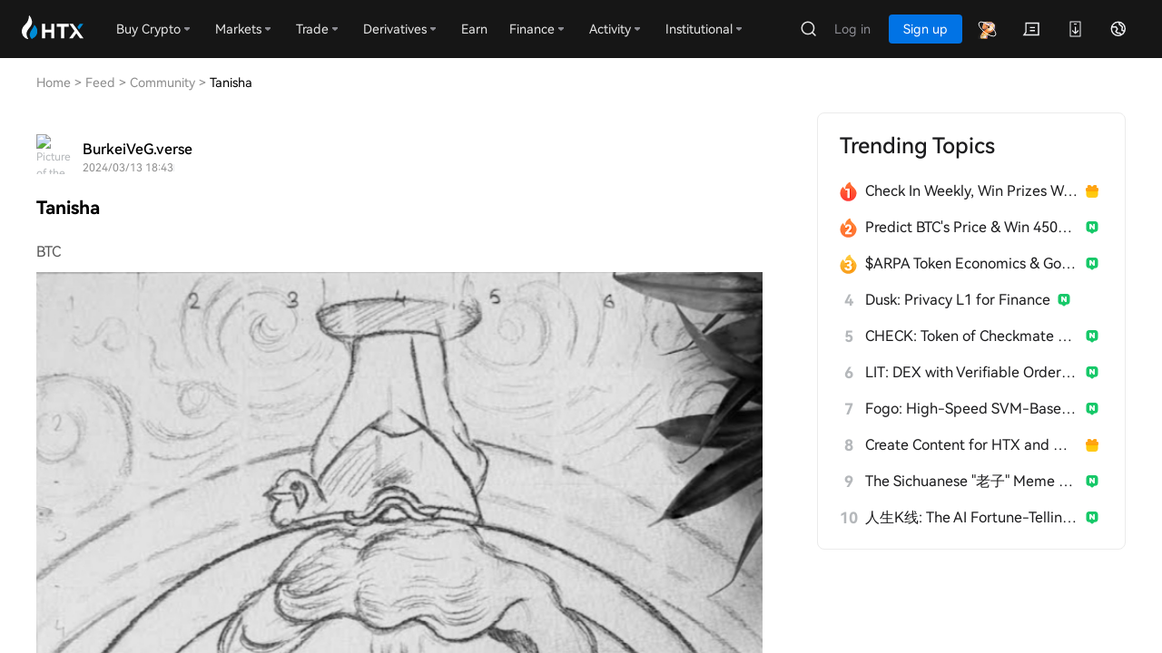

--- FILE ---
content_type: text/html; charset=utf-8
request_url: https://www.htx.com/en-in/feed/community/3833920/
body_size: 30131
content:
<!DOCTYPE html><html lang="en-in"><head><meta charSet="utf-8"/><meta property="og:type" content="website"/><meta property="og:site_name" content="HTX"/><meta property="og:image" content="https://hbg-prod-fed-public.hbfile.net/nuwa/static/prod/bf4a94c8-54c1-4ce5-955a-637922b35c17.png"/><meta property="twitter:card" content="summary_large_image"/><meta property="twitter:site" content="HTX"/><meta property="twitter:image" content="https://hbg-prod-fed-public.hbfile.net/nuwa/static/prod/bf4a94c8-54c1-4ce5-955a-637922b35c17.png"/><link rel="alternate" hrefLang="x-default" href="https://www.htx.com/feed/community/3833920/"/><link rel="canonical" href="https://www.htx.com/en-in/feed/community/3833920/"/><link rel="alternate" hrefLang="zh-tc" href="https://www.htx.com/zh-tc/feed/community/3833920/"/><link rel="alternate" hrefLang="zh-cn" href="https://www.htx.com/zh-cn/feed/community/3833920/"/><link rel="alternate" hrefLang="ru-ru" href="https://www.htx.com/ru-ru/feed/community/3833920/"/><link rel="alternate" hrefLang="fr-fr" href="https://www.htx.com/fr-fr/feed/community/3833920/"/><link rel="alternate" hrefLang="es-es" href="https://www.htx.com/es-es/feed/community/3833920/"/><link rel="alternate" hrefLang="es-la" href="https://www.htx.com/es-la/feed/community/3833920/"/><link rel="alternate" hrefLang="tr-tr" href="https://www.htx.com/tr-tr/feed/community/3833920/"/><link rel="alternate" hrefLang="vi-vi" href="https://www.htx.com/vi-vi/feed/community/3833920/"/><link rel="alternate" hrefLang="pt-pt" href="https://www.htx.com/pt-pt/feed/community/3833920/"/><link rel="alternate" hrefLang="it-it" href="https://www.htx.com/it-it/feed/community/3833920/"/><link rel="alternate" hrefLang="en-in" href="https://www.htx.com/en-in/feed/community/3833920/"/><link rel="alternate" hrefLang="uk-ua" href="https://www.htx.com/uk-ua/feed/community/3833920/"/><link rel="alternate" hrefLang="id-id" href="https://www.htx.com/id-id/feed/community/3833920/"/><link rel="alternate" hrefLang="ur-pk" href="https://www.htx.com/ur-pk/feed/community/3833920/"/><link rel="icon" href="https://hbg-fed-static-prd.hbfile.net/enhome/favicon.ico?home"/><meta name="viewport" content="width=device-width,initial-scale=1.0, minimum-scale=1.0, maximum-scale=1.0, user-scalable=no, viewport-fit=cover,shrink-to-fit=no"/><script type="application/ld+json">{"@context":"https://schema.org","@type":"BreadcrumbList","itemListElement":[{"@type":"ListItem","position":1,"item":{"name":"Home","@id":"https:&#x2F;&#x2F;www.htx.com&#x2F;en-in&#x2F;"}},{"@type":"ListItem","position":2,"item":{"name":"Feed","@id":"https:&#x2F;&#x2F;www.htx.com&#x2F;en-in&#x2F;feed"}},{"@type":"ListItem","position":3,"item":{"name":"Community","@id":"https:&#x2F;&#x2F;www.htx.com&#x2F;feed&#x2F;community&#x2F;"}},{"@type":"ListItem","position":4,"item":{"name":"Tanisha","@id":"https:&#x2F;&#x2F;www.htx.com&#x2F;en-in&#x2F;feed&#x2F;community&#x2F;3833920"}}]}</script><title>Tanisha</title><meta name="keywords" content="Bitcoin, Bitcoin price, Bitcoin trading platform, Ethereum, Ethereum price, crypto exchange, Dogecoin"/><meta name="description" content="BTC"/><meta property="og:title" content="Tanisha"/><meta property="og:description" content="BTC"/><meta property="twitter:title" content="Tanisha"/><meta property="twitter:description" content="BTC"/><meta name="next-head-count" content="33"/><link precedence="high" rel="stylesheet" href="/web-v4/entry/v4.css"/><link rel="preload" href="/hbg-learn/_next/static/css/08990c6a039c52fb.css" as="style"/><link rel="stylesheet" href="/hbg-learn/_next/static/css/08990c6a039c52fb.css" data-n-g=""/><link rel="preload" href="/hbg-learn/_next/static/css/f968a6d547fdfce1.css" as="style"/><link rel="stylesheet" href="/hbg-learn/_next/static/css/f968a6d547fdfce1.css" data-n-p=""/><link rel="preload" href="/hbg-learn/_next/static/css/afaa7318113fe5d4.css" as="style"/><link rel="stylesheet" href="/hbg-learn/_next/static/css/afaa7318113fe5d4.css" data-n-p=""/><link rel="preload" href="/hbg-learn/_next/static/css/83f9cc0944712b06.css" as="style"/><link rel="stylesheet" href="/hbg-learn/_next/static/css/83f9cc0944712b06.css" data-n-p=""/><noscript data-n-css=""></noscript><script defer="" nomodule="" src="/hbg-learn/_next/static/chunks/polyfills-c67a75d1b6f99dc8.js"></script><script src="/web-v4/entry/v4.js" defer="" data-nscript="beforeInteractive"></script><script src="/hbg-learn/_next/static/chunks/webpack-3b526326d3d9fec4.js" defer=""></script><script src="/hbg-learn/_next/static/chunks/framework-4c0df8913b146294.js" defer=""></script><script src="/hbg-learn/_next/static/chunks/main-8b26f69fc004be87.js" defer=""></script><script src="/hbg-learn/_next/static/chunks/pages/_app-4b87bd6acbff639f.js" defer=""></script><script src="/hbg-learn/_next/static/chunks/ea88be26-9c01b3ddcd92f666.js" defer=""></script><script src="/hbg-learn/_next/static/chunks/8662-3fc29248a755b170.js" defer=""></script><script src="/hbg-learn/_next/static/chunks/5675-75d59ef60fdf7a56.js" defer=""></script><script src="/hbg-learn/_next/static/chunks/5202-06a0ddaa65efc426.js" defer=""></script><script src="/hbg-learn/_next/static/chunks/2117-8e35ab267f14db3c.js" defer=""></script><script src="/hbg-learn/_next/static/chunks/5999-8af154c9809ab2f7.js" defer=""></script><script src="/hbg-learn/_next/static/chunks/9760-c8c9077f53fa19db.js" defer=""></script><script src="/hbg-learn/_next/static/chunks/267-8aa83692c089adce.js" defer=""></script><script src="/hbg-learn/_next/static/chunks/9178-d5d0d899b09a4839.js" defer=""></script><script src="/hbg-learn/_next/static/chunks/2919-080250d95a6a6a4f.js" defer=""></script><script src="/hbg-learn/_next/static/chunks/1732-d533ed6283a50064.js" defer=""></script><script src="/hbg-learn/_next/static/chunks/7929-d69475fa64bfb8a1.js" defer=""></script><script src="/hbg-learn/_next/static/chunks/637-7dd94994598b9bab.js" defer=""></script><script src="/hbg-learn/_next/static/chunks/6251-0ad1242c652c5f24.js" defer=""></script><script src="/hbg-learn/_next/static/chunks/9170-295175ed5f283552.js" defer=""></script><script src="/hbg-learn/_next/static/chunks/8593-6e972e6aabd48686.js" defer=""></script><script src="/hbg-learn/_next/static/chunks/5489-96940abfdde913f7.js" defer=""></script><script src="/hbg-learn/_next/static/chunks/988-798488dc6d1d421f.js" defer=""></script><script src="/hbg-learn/_next/static/chunks/1239-b0458c923fb9504d.js" defer=""></script><script src="/hbg-learn/_next/static/chunks/4061-ce0fefbdc37cb767.js" defer=""></script><script src="/hbg-learn/_next/static/chunks/964-746aab0c01554eb7.js" defer=""></script><script src="/hbg-learn/_next/static/chunks/pages/%5Blocale%5D/feed/community/%5B%5B...detailId%5D%5D-befd3b6632ac80ba.js" defer=""></script><script src="/hbg-learn/_next/static/hbg-learn-data-mkky2mhb-TR0uUIFuSX2-5S1A/_buildManifest.js" defer=""></script><script src="/hbg-learn/_next/static/hbg-learn-data-mkky2mhb-TR0uUIFuSX2-5S1A/_ssgManifest.js" defer=""></script></head><body><div id="__next"><script>
                    // 预加载不上报埋点
                    if ((document.documentElement.clientHeight !== 0 || document.documentElement.clientWidth !== 0) && document.visibilityState === 'visible') {
                        (function (para) {
                            var p = para.sdk_url, n = para.name, w = window, d = document, s = 'script', x = null, y = null;
                            if (typeof (w['sensorsDataAnalytic201505']) !== 'undefined') {
                                return false;
                            }
                            w['sensorsDataAnalytic201505'] = n;
                            w[n] = w[n] || function (a) {
                                return function () {
                                    (w[n]._q = w[n]._q || []).push([a, arguments]);
                                };
                            };
                            var ifs = ['track', 'quick', 'register', 'registerPage', 'registerOnce', 'trackSignup', 'trackAbtest', 'setProfile', 'setOnceProfile', 'appendProfile', 'incrementProfile', 'deleteProfile', 'unsetProfile', 'identify', 'login', 'logout', 'trackLink', 'clearAllRegister', 'getAppStatus'];
                            for (var i = 0; i < ifs.length; i++) {
                                w[n][ifs[i]] = w[n].call(null, ifs[i]);
                            }
                            if (!w[n]._t) {
                                x = d.createElement(s), y = d.getElementsByTagName(s)[0];
                                x.async = 1;
                                x.src = p;
                                x.setAttribute('charset', 'UTF-8');
                                w[n].para = para;
                                y.parentNode.insertBefore(x, y);
                            }
                        })({
                            sdk_url: '/static/script/sd.min.js',
                            name: 'sensors',
                            server_url: 'https://report.woodpeckerlog.com/sa?project=production',
                            heatmap: { scroll_notice_map: 'default' },
                            use_client_time: true,
                            show_log: false,
                            send_type: 'beacon',
                            app_js_bridge: true,
                            is_track_single_page: true,
                        });
                        // env: prd8
                        sensors.registerPage({
                            platform_type: 'OfficialWeb',
                            is_login: function () {
                                return !!+localStorage.getItem('UC_IS_LOGIN') ? true : false;
                            },
                            language_type: function () {
                                let sensorsLangType = {
                                    'zh-cn': 'SimplifiedChinese',
                                    'zh-hk': 'TraditionalChinese',
                                    'zh-tc': 'TraditionalChinese',
                                    'en-us': 'English',
                                    'ko-kr': 'Korean',
                                    'ja-jp': 'Japanese',
                                    'ru-ru': 'Russian',
                                    'tr-tr': 'Turkish',
                                    'vi-vi': 'Vietnamese',
                                    'fr-fr': 'French',
                                    'de-de': 'German',
                                    'es-es': 'Spanish',
                                    'pt-pt': 'Portuguese',
                                    'pt-pr': 'BrazilianPortuguese',
                                    'es-la': 'Spanish-Latin America',
                                    'it-it': 'Italian',
                                    'nl-nl': 'Dutch',
                                    "ms-my": "Bahasa Malaysia",
                                    "en-in": "English (India)",
                                    'uk-ua': 'Українська',
                                    "hi-in": "हिन्दी",
                                    "id-id": "Bahasa Indonesia",
                                };
                                return sensorsLangType[localStorage.lang];
                            },
                        });
                        sensors.quick('autoTrack');
                    } else {
                        sensors = {
                            quick: function(){},
                            track: function(){}
                        }
                    }</script><section class="next-contain" id="en-in"><section class="autoWidth_details-contain__tLHLl"><section class="autoWidth_details-left__4q6rR"><section class="autoWidth_details-left-breadcrumbs__Y13nY" style="padding-left:0px"><section class="breadcrumb_breadcrumb-contain__1m3UH" style="padding-bottom:16px;padding-top:16px"><nav class="ant-breadcrumb" style="background:#fff"><ol><li><span class="ant-breadcrumb-link"><a href="/en-in/"></a><span class="breadcrumb_breadcrumb-url-path__9_rnt"> <!-- -->Home</span></span><span class="ant-breadcrumb-separator">&gt;</span></li><li><span class="ant-breadcrumb-link"><a href="/en-in/feed"></a><span class="breadcrumb_breadcrumb-url-path__9_rnt"> <!-- -->Feed</span></span><span class="ant-breadcrumb-separator">&gt;</span></li><li><span class="ant-breadcrumb-link"><a href="/feed/community/"></a><span class="breadcrumb_breadcrumb-url-path__9_rnt"> <!-- -->Community</span></span><span class="ant-breadcrumb-separator">&gt;</span></li><li><span class="ant-breadcrumb-link"><span class=""> <!-- -->Tanisha</span></span><span class="ant-breadcrumb-separator">&gt;</span></li></ol></nav></section></section><section class="css_communityAticle__JF4SE"><section><div class="css_article-time__oPFHw"><div class="css_article-time-logo__Z10j9"><span style="box-sizing:border-box;display:inline-block;overflow:hidden;width:initial;height:initial;background:none;opacity:1;border:0;margin:0;padding:0;position:relative;max-width:100%"><span style="box-sizing:border-box;display:block;width:initial;height:initial;background:none;opacity:1;border:0;margin:0;padding:0;max-width:100%"><img style="display:block;max-width:100%;width:initial;height:initial;background:none;opacity:1;border:0;margin:0;padding:0" alt="" aria-hidden="true" src="data:image/svg+xml,%3csvg%20xmlns=%27http://www.w3.org/2000/svg%27%20version=%271.1%27%20width=%2718%27%20height=%2718%27/%3e"/></span><img alt="Picture of the author" src="[data-uri]" decoding="async" data-nimg="intrinsic" style="position:absolute;top:0;left:0;bottom:0;right:0;box-sizing:border-box;padding:0;border:none;margin:auto;display:block;width:0;height:0;min-width:100%;max-width:100%;min-height:100%;max-height:100%"/><noscript><img alt="Picture of the author" src="https://nft.hotfullmoon.com/file/oss/prd/image/nft-goods/9b295518de5940f8801b4ca494f7e19b.png" decoding="async" data-nimg="intrinsic" style="position:absolute;top:0;left:0;bottom:0;right:0;box-sizing:border-box;padding:0;border:none;margin:auto;display:block;width:0;height:0;min-width:100%;max-width:100%;min-height:100%;max-height:100%" loading="lazy"/></noscript></span></div><div class="css_article-time-info-new__z4860"><p>BurkeiVeG.verse</p><p><span>2024/03/13 18:43</span><span class="css_article-time-info-new-border__Jr1rR"></span></p></div></div><h1 class="css_article-title__7XU37">Tanisha</h1><section class="css_article-dec__oX1U_"><section>BTC<img src="https://d1x7dwosqaosdj.cloudfront.net/images/2024-03/1f07581994ab48768a9c88b954f16f0c.jpeg" alt="IMG_20240229_195036.jpg" style="width:100%; height:auto; margin-top: 10px; margin-bottom: 10px"><br><br></section><div class="css_article-dec-topic__V6mFA"></div><section class="css_growth-rate__Cr_75"><div class="css_growth-left__wx0bM"><span class="css_growth-operation___6GNg"><span class="thumbsUp_icon-box__Ny3M2  "><svg class="common_svg-icon__Q7_86 thumbsUp_icon-box__icon__1Hu8l icon-thumbs-up thumbs-up" aria-hidden="true"><use xlink:href="#icon-thumbs-up"></use></svg><span class="thumbsUp_name__GeMgK">2</span></span></span><span class="css_growth-operation___6GNg"><span class="thumbsUp_icon-box__Ny3M2"><svg class="common_svg-icon__Q7_86 thumbsUp_icon-box__icon__1Hu8l icon-share share" aria-hidden="true"><use xlink:href="#icon-share"></use></svg><span class="thumbsUp_name__GeMgK">Share</span></span><svg xmlns="http://www.w3.org/2000/svg" xmlns:xlink="http://www.w3.org/1999/xlink" style="position:absolute;width:0;height:0" aria-hidden="true" id="SHARE-ICONS"><symbol viewBox="0 0 32 32" fill="none" xmlns="http://www.w3.org/2000/svg" id="icon-twitter"><mask id="mask0_32_340" maskUnits="userSpaceOnUse" x="0" y="0" width="33" height="32"><circle cx="16.5" cy="16" r="16" fill="#D9D9D9"></circle></mask><g mask="url(#mask0_32_340)"><rect x="0.5" width="32" height="32" fill="#1882D4"></rect><path d="M23.8253 13.5125C23.8253 13.337 23.8225 13.1626 23.8153 12.9904C24.4995 12.4304 25.0929 11.7301 25.5625 10.9283C24.9345 11.2381 24.2602 11.4455 23.5515 11.5317C24.2749 11.0436 24.8295 10.2621 25.0915 9.3245C24.4144 9.77516 23.6656 10.0983 22.8688 10.2653C22.2306 9.46793 21.3201 8.9606 20.3134 8.94167C18.3801 8.90657 16.813 10.7001 16.813 12.9478C16.813 13.2666 16.8433 13.5772 16.9038 13.8759C13.9924 13.6701 11.4125 12.0067 9.68694 9.49827C9.38588 10.0993 9.21295 10.8015 9.21295 11.5544C9.21295 12.9776 9.83085 14.2427 10.7702 14.9891C10.1954 14.9608 9.65666 14.7698 9.18422 14.4565C9.18422 14.4737 9.18422 14.491 9.18422 14.5084C9.18422 16.4976 10.3914 18.1645 11.993 18.5539C11.6992 18.6456 11.3894 18.6935 11.0711 18.6916C10.8449 18.6899 10.6261 18.6634 10.4129 18.6126C10.858 20.243 12.1514 21.434 13.6826 21.4733C12.4843 22.565 10.9746 23.2163 9.33545 23.212C9.053 23.212 8.77346 23.1909 8.5 23.153C10.0499 24.3203 11.8895 25 13.8672 25C20.3047 25.0023 23.8253 18.8502 23.8253 13.5125Z" fill="white"></path></g></symbol><symbol viewBox="0 0 32 32" fill="none" xmlns="http://www.w3.org/2000/svg" id="icon-telegram"><mask id="mask0_32_355" maskUnits="userSpaceOnUse" x="0" y="0" width="32" height="32"><circle cx="16" cy="16" r="16" fill="#D9D9D9"></circle></mask><g mask="url(#mask0_32_355)"><rect width="32" height="32" fill="#0173E5"></rect><path d="M21.1707 23.3638L23.948 9.97885C24.1934 8.80081 23.532 8.33725 22.7764 8.62651L6.45375 15.0582C5.33898 15.502 5.35833 16.1398 6.26514 16.4291L10.4401 17.7616L20.1321 11.5228C20.5855 11.2138 21.0014 11.3881 20.6617 11.6971L12.822 18.9397L12.5197 23.3441C12.9538 23.3441 13.1436 23.1512 13.3697 22.9188L15.4094 20.9101L19.6412 24.0969C20.4162 24.5407 20.9639 24.3095 21.1719 23.3626L21.1707 23.3638Z" fill="white"></path></g></symbol><symbol viewBox="0 0 32 32" fill="none" xmlns="http://www.w3.org/2000/svg" id="icon-whatsapp"><rect width="32" height="32" rx="16" fill="#25D366"></rect><path d="M23.7004 8.21196C21.794 6.30102 19.2552 5.25 16.5571 5.25C10.9881 5.25 6.45642 9.78167 6.45642 15.3507C6.45642 17.1297 6.92051 18.8678 7.80318 20.4011L7.07064 24.8372L11.7252 24.2275C13.1993 25.0328 14.86 25.456 16.5526 25.456H16.5571C22.1216 25.456 26.7534 20.9243 26.7534 15.3553C26.7534 12.6572 25.6068 10.1229 23.7004 8.21196ZM16.5571 23.7543C15.0466 23.7543 13.5679 23.3494 12.2803 22.585L11.9754 22.403L9.01343 22.9262L9.64588 20.1372L9.44568 19.8187C8.60396 18.481 8.16262 16.9386 8.16262 15.3507C8.16262 10.7235 11.9299 6.9562 16.5617 6.9562C18.8048 6.9562 20.9114 7.82978 22.4947 9.41768C24.0781 11.0056 25.0517 13.1122 25.0472 15.3553C25.0472 19.987 21.1843 23.7543 16.5571 23.7543ZM21.1616 17.4664C20.9114 17.339 19.6692 16.7293 19.4372 16.6474C19.2052 16.561 19.0368 16.52 18.8685 16.7748C18.7001 17.0296 18.2178 17.5938 18.0677 17.7667C17.9221 17.935 17.7719 17.9578 17.5217 17.8304C16.0384 17.0888 15.0648 16.5064 14.0865 14.8275C13.8272 14.3816 14.3459 14.4134 14.8282 13.4489C14.9101 13.2805 14.8691 13.1349 14.8054 13.0075C14.7417 12.8801 14.2367 11.638 14.0274 11.133C13.8227 10.6416 13.6134 10.7098 13.4587 10.7007C13.3131 10.6916 13.1447 10.6916 12.9764 10.6916C12.808 10.6916 12.535 10.7553 12.303 11.0056C12.071 11.2604 11.4203 11.8701 11.4203 13.1122C11.4203 14.3543 12.3258 15.5555 12.4486 15.7238C12.576 15.8921 14.2276 18.4401 16.7619 19.5366C18.3634 20.2282 18.9913 20.2873 19.7921 20.169C20.2789 20.0962 21.2844 19.5593 21.4937 18.9679C21.703 18.3764 21.703 17.8713 21.6393 17.7667C21.5802 17.6529 21.4118 17.5892 21.1616 17.4664Z" fill="white"></path></symbol><symbol viewBox="0 0 32 32" fill="none" xmlns="http://www.w3.org/2000/svg" id="icon-facebook"><circle cx="16" cy="16" r="16" fill="#1565DB"></circle><path fill-rule="evenodd" clip-rule="evenodd" d="M13.2197 25.8294V16.8774H10V13.3197H13.2197V10.6995C13.2197 9.20914 13.6574 8.05329 14.5328 7.23197C15.4083 6.41066 16.5741 6 18.0303 6C19.2677 6 20.2273 6.04808 20.9091 6.14423V9.31731H18.9268C18.2029 9.31731 17.7147 9.46154 17.4621 9.75C17.2096 10.0385 17.0833 10.4712 17.0833 11.0481V13.3197H20.7828L20.2904 16.8774H17.0833V25.9098C16.5486 25.9694 16.0052 26 15.4545 26C14.6946 26 13.9482 25.9417 13.2197 25.8294Z" fill="white"></path></symbol><symbol viewBox="0 0 22 22" fill="currentColor" xmlns="http://www.w3.org/2000/svg" id="icon-share"><path d="M10.3333 0.476519C10.1524 0.318253 9.86837 0.402047 9.80235 0.633141C9.46554 1.81198 9.21306 3.00855 9.04493 4.21396C3.95699 6.04688 0.319336 10.9168 0.319336 16.6363C0.319336 17.0302 0.336592 17.4201 0.370388 17.8053C1.98151 14.9147 5.15638 12.6622 9.07642 11.6775C9.24397 12.8088 9.48595 13.9318 9.80235 15.0392C9.86837 15.2703 10.1524 15.3541 10.3333 15.1958L17.3819 9.02831C17.8523 8.61673 18.0875 8.41093 18.174 8.16712C18.2499 7.95305 18.2499 7.7194 18.174 7.50534C18.0875 7.26152 17.8523 7.05573 17.382 6.64413L10.3333 0.476519Z" fill="currentColor"></path></symbol></svg></span></div></section></section></section></section><p class="horizontalBar_horizontalBar__bN1xQ"></p><section class="comment_comment__AKXbi"><h2 class="comment_comment-title__Oh_tY">All Comments<span class="comment_comment-title-commentNum___oCC2">0</span><span class="comment_comment-title-tab__WZv_v"><i style="color:#000000;background:#FFFFFF">Latest</i><i style="color:#8A8A8E;background:#FFFFFF">Hot</i></span></h2><section class="comment_comment-eidt__3ITkk"><div class="comment_comment-logo__nBXlK"><span style="box-sizing:border-box;display:block;overflow:hidden;width:initial;height:initial;background:none;opacity:1;border:0;margin:0;padding:0;position:absolute;top:0;left:0;bottom:0;right:0"><img alt=" " src="[data-uri]" decoding="async" data-nimg="fill" style="position:absolute;top:0;left:0;bottom:0;right:0;box-sizing:border-box;padding:0;border:none;margin:auto;display:block;width:0;height:0;min-width:100%;max-width:100%;min-height:100%;max-height:100%"/><noscript><img alt=" " src="/hbg-learn/_next/static/media/default-logo.3a0e2b92.png" decoding="async" data-nimg="fill" style="position:absolute;top:0;left:0;bottom:0;right:0;box-sizing:border-box;padding:0;border:none;margin:auto;display:block;width:0;height:0;min-width:100%;max-width:100%;min-height:100%;max-height:100%" loading="lazy"/></noscript></span></div><div class="comment_comment-eidt-txt__PT3KF" id="comment-eidt-txt"><textarea maxLength="200" style="height:50px" placeholder="Say something..."></textarea><section class="comment_comment-img-list__lFMAZ"></section></div></section><section class="comment_comment-tab__K5Jqk"><span class="comment_tab-index__lXztq"><span style="color:#000000">Latest</span></span><span class="comment_tab-index__lXztq"><span style="color:#8A8A8E">Hot</span></span></section><div class="css_noContent__70klA"><div class="css_tx__CwMKz"><span style="box-sizing:border-box;display:inline-block;overflow:hidden;width:initial;height:initial;background:none;opacity:1;border:0;margin:0;padding:0;position:relative;max-width:100%"><span style="box-sizing:border-box;display:block;width:initial;height:initial;background:none;opacity:1;border:0;margin:0;padding:0;max-width:100%"><img style="display:block;max-width:100%;width:initial;height:initial;background:none;opacity:1;border:0;margin:0;padding:0" alt="" aria-hidden="true" src="data:image/svg+xml,%3csvg%20xmlns=%27http://www.w3.org/2000/svg%27%20version=%271.1%27%20width=%2760%27%20height=%2760%27/%3e"/></span><img alt="noContent" src="[data-uri]" decoding="async" data-nimg="intrinsic" style="position:absolute;top:0;left:0;bottom:0;right:0;box-sizing:border-box;padding:0;border:none;margin:auto;display:block;width:0;height:0;min-width:100%;max-width:100%;min-height:100%;max-height:100%"/><noscript><img alt="noContent" src="/hbg-learn/_next/static/media/noContent.a58427aa.svg" decoding="async" data-nimg="intrinsic" style="position:absolute;top:0;left:0;bottom:0;right:0;box-sizing:border-box;padding:0;border:none;margin:auto;display:block;width:0;height:0;min-width:100%;max-width:100%;min-height:100%;max-height:100%" loading="lazy"/></noscript></span></div><p>No records</p></div></section><section class="commentBottom_commentBottom__isGj4" data-is="fouc"><div class="commentBottom_commentBottom-contain__L4TkK"><input data-is="fouc" placeholder="Say something......" class="ant-input commentBottom_commentBottom-contain-input__Oxa6O" type="text" value=""/><span class="commentBottom_commentBottom-contain-li__8EIVM"><svg class="common_svg-icon__Q7_86 icon-comment comment" aria-hidden="true"><use xlink:href="#icon-comment"></use></svg><i data-is="fouc"></i></span><span class="commentBottom_commentBottom-contain-li__8EIVM"><span class="thumbsUp_icon-box__Ny3M2  "><svg class="common_svg-icon__Q7_86 thumbsUp_icon-box__icon__1Hu8l icon-thumbs-up thumbs-up" aria-hidden="true"><use xlink:href="#icon-thumbs-up"></use></svg><span class="thumbsUp_name__GeMgK"></span></span></span><span class="commentBottom_commentBottom-contain-li__8EIVM"><svg class="common_svg-icon__Q7_86 icon-share share" aria-hidden="true"><use xlink:href="#icon-share"></use></svg></span></div></section></section><section class="autoWidth_details-right__pSQlx"><section class="hot-topic_hot-topic___FVLI" style="display:none"><h2 class="hot-topic_details-right-title__PCsud">Trending Topics</h2><ul></ul></section></section></section><section></section><svg xmlns="http://www.w3.org/2000/svg" xmlns:xlink="http://www.w3.org/1999/xlink" style="position:absolute;width:0;height:0" aria-hidden="true" id="__SVG_SPRITE_NODE__"><symbol width="20" height="20" viewBox="0 0 20 20" fill="none" xmlns="http://www.w3.org/2000/svg" id="icon-comment"><path fill-rule="evenodd" clip-rule="evenodd" d="M3.0479 4.60114H16.9521C18.3493 8.13831 18.3493 12.064 16.9521 15.6011H12.0277L10.3511 17.2548C10.1564 17.4468 9.84358 17.4468 9.64889 17.2548L7.97231 15.6011H3.0479C1.6507 12.064 1.6507 8.13831 3.0479 4.60114ZM5.75 11.3511C6.44036 11.3511 7 10.7915 7 10.1011C7 9.41078 6.44036 8.85114 5.75 8.85114C5.05964 8.85114 4.5 9.41078 4.5 10.1011C4.5 10.7915 5.05964 11.3511 5.75 11.3511ZM11.25 10.1011C11.25 10.7915 10.6904 11.3511 10 11.3511C9.30964 11.3511 8.75 10.7915 8.75 10.1011C8.75 9.41078 9.30964 8.85114 10 8.85114C10.6904 8.85114 11.25 9.41078 11.25 10.1011ZM14.25 11.3511C14.9404 11.3511 15.5 10.7915 15.5 10.1011C15.5 9.41078 14.9404 8.85114 14.25 8.85114C13.5596 8.85114 13 9.41078 13 10.1011C13 10.7915 13.5596 11.3511 14.25 11.3511Z" fill="currentColor"></path></symbol><symbol viewBox="0 0 22 22" fill="none" xmlns="http://www.w3.org/2000/svg" id="icon-share1"><path fill-rule="evenodd" clip-rule="evenodd" d="M10.3333 0.476519C10.1524 0.318253 9.86837 0.402047 9.80235 0.633141C9.46554 1.81198 9.21306 3.00855 9.04493 4.21396C3.95699 6.04688 0.319336 10.9168 0.319336 16.6363C0.319336 17.0302 0.336592 17.4201 0.370388 17.8053C1.98151 14.9147 5.15638 12.6622 9.07642 11.6775C9.24397 12.8088 9.48595 13.9318 9.80235 15.0392C9.86837 15.2703 10.1524 15.3541 10.3333 15.1958L17.3819 9.02831C17.8523 8.61673 18.0875 8.41093 18.174 8.16712C18.2499 7.95305 18.2499 7.7194 18.174 7.50534C18.0875 7.26152 17.8523 7.05573 17.382 6.64413L10.3333 0.476519Z" fill="currentColor"></path></symbol><symbol viewBox="0 0 22 22" fill="none" xmlns="http://www.w3.org/2000/svg" id="icon-bad-vote-o"><path d="M3.5 4.5L7.5 9L10.5 6.5L18.5 16.5" stroke="currentColor" stroke-width="1.6" stroke-linecap="round" stroke-linejoin="round"></path><path d="M13.5 16.5H18.5V11.5" stroke="currentColor" stroke-width="1.6" stroke-linecap="round" stroke-linejoin="round"></path></symbol><symbol viewBox="0 0 22 22" fill="none" xmlns="http://www.w3.org/2000/svg" id="icon-bad-vote"><path d="M5.31 19.32V18.37H3.63V16.7H2.68V18.37H1V19.32H2.68V21H3.63V19.32H5.31Z" fill="currentColor"></path><path d="M8.69132 21.0009V13.8809H7.67133L6.28133 15.0809V16.2109L7.67133 14.9909V21.0009H8.69132Z" fill="currentColor"></path><path d="M3.5 4.5L7.5 9L10.5 6.5L18.5 16.5" stroke="currentColor" stroke-width="1.6" stroke-linecap="round" stroke-linejoin="round"></path><path d="M13.5 16.5H18.5V11.5" stroke="currentColor" stroke-width="1.6" stroke-linecap="round" stroke-linejoin="round"></path></symbol><symbol viewBox="0 0 22 22" fill="none" xmlns="http://www.w3.org/2000/svg" id="icon-bull-vote-o"><path d="M3.5 17.5L7.5 13L10.5 15.5L18.5 5.5" stroke="currentColor" stroke-width="1.6" stroke-linecap="round" stroke-linejoin="round"></path><path d="M13.5 5.5H18.5V10.5" stroke="currentColor" stroke-width="1.6" stroke-linecap="round" stroke-linejoin="round"></path></symbol><symbol viewBox="0 0 22 22" fill="none" xmlns="http://www.w3.org/2000/svg" id="icon-bull-vote"><path d="M3.5 17.5L7.5 13L10.5 15.5L18.5 5.5" stroke="currentColor" stroke-width="1.6" stroke-linecap="round" stroke-linejoin="round"></path><path d="M13.5 5.5H18.5V10.5" stroke="currentColor" stroke-width="1.6" stroke-linecap="round" stroke-linejoin="round"></path><path d="M5.31 6.43914V5.48914H3.63V3.81914H2.68V5.48914H1V6.43914H2.68V8.11914H3.63V6.43914H5.31Z" fill="currentColor"></path><path d="M8.69132 8.12V1H7.67133L6.28133 2.2V3.33L7.67133 2.11V8.12H8.69132Z" fill="currentColor"></path></symbol><symbol viewBox="0 0 22 22" fill="none" xmlns="http://www.w3.org/2000/svg" id="icon-thumbs-up-o"><path fill-rule="evenodd" clip-rule="evenodd" d="M7.27939 3.65039C4.76817 3.65039 2.73242 5.77929 2.73242 8.40539C2.73242 13.1604 9.28719 18.3477 10.9996 18.3477C12.7121 18.3477 19.2669 13.1604 19.2669 8.40539C19.2669 5.77929 17.2311 3.65039 14.7199 3.65039C13.1821 3.65039 11.8225 4.44876 10.9996 5.67075C10.1768 4.44876 8.81722 3.65039 7.27939 3.65039Z" stroke="currentColor" stroke-width="1.6" stroke-linecap="round" stroke-linejoin="round"></path></symbol><symbol viewBox="1 1 20 20" fill="none" xmlns="http://www.w3.org/2000/svg" id="icon-thumbs-up"><path d="M9.87751 3.03317C10.0395 1.57514 8.8982 0.299988 7.4312 0.299988L5.66243 4.84826C4.31369 8.31644 4.16192 12.1357 5.2312 15.7H14.5812L15.5233 14.3541C17.3761 11.7073 18.0321 8.40394 17.3312 5.24999H9.6312L9.87751 3.03317Z" fill="currentColor"></path><path d="M1.38124 4.69999H4.13124L4.06383 4.86852C2.683 8.32061 2.51288 12.1388 3.58124 15.7H0.831244C0.108974 12.0886 0.28469 8.35517 1.34296 4.82762L1.38124 4.69999Z" fill="currentColor"></path></symbol><symbol viewBox="0 0 12 12" fill="none" xmlns="http://www.w3.org/2000/svg" id="icon-view"><path d="M6 9.75736C8.76143 9.75736 11 5.99996 11 5.99996C11 5.99996 8.76143 2.24255 6 2.24255C3.23857 2.24255 1 5.99996 1 5.99996C1 5.99996 3.23857 9.75736 6 9.75736Z" stroke="currentColor"></path><path d="M6 7.25C6.69035 7.25 7.25 6.69035 7.25 6C7.25 5.30965 6.69035 4.75 6 4.75C5.30965 4.75 4.75 5.30965 4.75 6C4.75 6.69035 5.30965 7.25 6 7.25Z" stroke="currentColor" stroke-linejoin="round"></path></symbol><symbol viewBox="0 0 8 9" fill="none" xmlns="http://www.w3.org/2000/svg" id="icon-close"><path d="M0.5 1L7.5 8" stroke="currentColor" stroke-width="0.6" stroke-linecap="round"></path><path d="M7.5 1L0.5 8" stroke="currentColor" stroke-width="0.6" stroke-linecap="round"></path></symbol><symbol viewBox="0 0 16 16" fill="none" xmlns="http://www.w3.org/2000/svg" id="icon-error"><circle cx="8" cy="8" r="7" stroke="currentColor" stroke-width="1.4"></circle><path d="M8 5V8" stroke="currentColor" stroke-width="1.4" stroke-linecap="round"></path><path d="M8 10.4004V10.5004" stroke="currentColor" stroke-width="1.6" stroke-linecap="round"></path></symbol><symbol viewBox="0 0 22 22" fill="none" xmlns="http://www.w3.org/2000/svg" id="icon-istop"><rect x="0.25" y="0.25" width="21.5" height="21.5" rx="1.75" fill="#F6F7FA" stroke="#E6E7E8" stroke-width="0.5"></rect><path d="M6 5.5H16" stroke="currentColor" stroke-width="2" stroke-linecap="round"></path><path d="M11 12V17.5" stroke="currentColor" stroke-width="3" stroke-linecap="round"></path><path d="M15.2426 13.2426L11 9L6.75736 13.2426L7.09991 13.2426L15.2426 13.2426Z" fill="currentColor" stroke="currentColor" stroke-width="1.4" stroke-linecap="round" stroke-linejoin="round"></path></symbol><symbol viewBox="0 0 16 16" fill="none" xmlns="http://www.w3.org/2000/svg" id="icon-arrow-down"><path d="M12.2426 7.00045L8 11.2431L3.75736 7.00045" stroke="currentColor" stroke-width="1.5" stroke-linecap="round"></path></symbol><symbol viewBox="0 0 16 16" fill="none" xmlns="http://www.w3.org/2000/svg" id="icon-arrow-up"><path d="M12.2426 8.99955L8 4.75691L3.75736 8.99955" stroke="currentColor" stroke-width="1.5" stroke-linecap="round"></path></symbol><symbol viewBox="0 0 22 22" fill="none" xmlns="http://www.w3.org/2000/svg" id="icon-copy"><rect x="3" y="4" width="10" height="11" rx="2" stroke="currentColor" stroke-width="1.6" stroke-linecap="round" stroke-linejoin="round"></rect><path d="M15 7V7C16.1046 7 17 7.89543 17 9V16C17 17.1046 16.1046 18 15 18H9.5C8.67157 18 8 17.3284 8 16.5V16.5" stroke="currentColor" stroke-width="1.6" stroke-linecap="round" stroke-linejoin="round"></path></symbol></svg></section><section class="hbg-footer"></section></div><script id="__NEXT_DATA__" type="application/json">{"props":{"serverLocale":"en-in","pageProps":{"_nextI18Next":{"initialI18nStore":{"en-in":{"common":{"带单数据":"Performance","币本位永续合约":"Coin-M Perpetual","更新于#time#":"Last updated on #time#","说点什么":"Say something...","预约失败":"Failed to subscribe","以上内容不代表火币任何立场":"The content above does not represent HTX's positions.","现货":"Spot","已结束":"Ended","扫码下载APP":"Scan QR code to download APP","主流币种详情 快速了解主流币种的前世今生":"Popular Coin: A brief introduction to popular coins","已满员":"Full","获取高达 \u003cspan\u003e8400元\u003c/span\u003e 新手礼包":"Win up to \u003cspan\u003e1,500 USDT\u003c/span\u003e Welcome Bonus.","看涨":"Bullish","在火币社区实时掌握加密货币行业最新动态，观看专家直播、获取市场分析、新闻和重要资讯，紧跟行业潮流。":"Keep up with the latest crypto developments in the HTX Community. Watch expert live streams, get in-depth market analysis, and stay informed with the latest news and updates.","更多":"More","Cryptocurrency Community Articles| HTX Community":"Cryptocurrency Community Articles| HTX Community","杠杆交易入门":"Margin trading tutorial","比特币的概念最初由中本聪在2008年11月首先提出来的，这是一个不需要政府等中心机构参与，而是所有人一起维护的点对点的电子现金系统。比特币总量是恒定的，共2100万枚。所以比特币有“数字黄金”的美名。":"The concept of Bitcoin was first proposed by Satoshi Nakamoto in November 2008. It is a peer-to-peer electronic cash system that is open to everyone and does not require any participation of a central authority, such as the government. The supply limit of Bitcoin is capped at 21 million BTC. As such, Bitcoin is often referred to as “digital gold”.","说点什么吧":"Say something...","热门标签 - HTX加密货币话题导航 | 市场热点":"Trending Tags - HTX Crypto Topic Navigation | Market Hotspots","相关讨论":"Discussions","一键购买":"One-Click Purchase","以太坊Ethereum被称为通用区块链计算机，概念诞生于2013年。":"Ethereum, which was conceived in 2013, aims to be a world computer.","Related currency pairs":"Cryptocurrency Pairs","标签":"Tag","去交易":"Trade Now","热门话题":"Trending Topics","发送":"Send","#count#个新闻":"#count# news items","支付款项":"Payment","全部分类":"All Categories","您关注的币圈重要信息":"Important crypto news you care about","星期六":"Saturday","最热｜火必社区":"Trending | HTX Community","粉丝":"Followers","违法信息":"Illegal information","币币交易主要是针对数字货币和数字货币之间的交易，以其中一种币作为计价单位去购买其他币种 。币币交易的规则同样是按照价格优先、时间优先的顺序完成撮合交易，直接实现数字资产之间的兑换。":"In spot trading, traders buy one cryptocurrency with another or sell one crypto for another. Spot orders are matched on the market based on the principle of price-time priority, and the cryptocurrencies are exchanged once the placed orders are filled.","新闻":"News","回复":"Reply","看跌":"Bearish","深度":"Articles","卖家放币":"Receive cryptos from seller","#num#讨论":"#num# Discussions","相关阅读":"Related Articles","交易":"Trading","#category_name#新闻 - HTX #category_name#专业资讯 | 深度分析":"#category_name# News - HTX #category_name#Expert Insights | In-Depth Analysis","预约":"Subscribe","无网络":"No internet connection","比特币,比特币价格,比特币交易平台,以太坊,以太坊价格,加密货币交易所,狗狗币":"Bitcoin, Bitcoin price, Bitcoin trading platform, Ethereum, Ethereum price, crypto exchange, Dogecoin","评论_ed":"commented","HTX热门标签导航，实时追踪加密货币市场热点话题。基于HTX交易数据和用户关注度，为您精选最具价值的资讯标签":"HTX Trending Tags Navigation lets you follow real-time hot topics in the crypto market. Using HTX trading data and user engagement, we carefully select the hottest tags for you.","波卡是一个为跨链交流建立的分片网络，旨在连接多种类型的网络。":"Polkadot is a sharded multi-chain network that handles numerous exchanges on multiple chains in parallel.","精彩回放":"Highlight","加密货币介绍":"About Cryptos","虚假谣言":"Misinformation and rumors","昨天":"Yesterday","总收益率":"Total PnL%","一分钟了解比特币":"Buy Bitcoin in a minute","购买比特币":"Buy Bitcoin","文章摘要":"Abstract","星期二":"Tuesday","持仓":"Hold Positions","手机观看直播":"Watch live on phones","在现货交易中，通过引入杠杆可以增大收益，当然也同时承担较大损失的风险。火币全球站杠杆交易是币币现货交易的衍生金融工具，火币全球站的用户可通过在平台使用杠杆增加可交易的资产，进而享受高投资的收益，但同时也必须承担相应的风险。":"Leverage can be introduced to spot trading to amplify profits at the cost of higher risks of losses. HTX's Margin Trading is a derivative platform of spot trading that allows traders to leverage up their trades for higher returns while bearing higher risks of course.","加密货币社区新闻｜火币社区":"Crypto Space Updates | HTX Community","热门加密货币":"Trending Cryptos","确定":"Confirm","星期四":"Thursday","立即预约":"Subscribe now","火必社区热门帖子推荐":"Trending posts recommended for you by HTX Community","#num#问题":"#num# Questions","社区 ｜ 在这里发现币圈财富机会":"Community ｜ Explore and discover crypto fortunes","# #title#的所有文章":"# #title# Related Articles","购买流程":"Buying Process","相关问答":"Related Questions","刚刚":"Just now","资产划转":"Transfer Assets","交割合约使用差价交割的模式，合约到期时，所有未平仓的仓位，按照指数价格最后一小时的算术平均价进行平仓，而不是进行实物交割。":"When they expire, Delivery Futures products are cash settled based on the open/close price difference, not physically delivered. All the matured positions are closed at the arithmetic average index prices during the last hour before expiry.","火必为全球超过1000万用户提供安全稳定的交易服务，您在火必可以方便快捷的购买比特币、以太坊、狗狗币、屎币等超过500种优质加密资产。":"HTX serves its 10 million+ users worldwide with secure and stable trading services. Here at HTX, you can buy Bitcoin, Ethereum, Dogecoin, SHIB, and over 500 quality cryptocurrencies anywhere, anytime.","BTC·比特币":"BTC · Bitcoin","已预约":"Subscribed","点击买入":"Click 'Buy'","星期五":"Friday","选择交易对":"Choose a Trading Pair","第#page_number#页 - HTX #tag_name#专题资讯，基于全球领先交易所的数据支持，深入分析#tag_description#":"Page #page_number# – HTX #tag_name# Special Coverage, featuring in-depth analysis of #tag_description# supported by data from a globally leading exchange.","暂无内容":"No content available","火币直播":"HTX Live","DOT·波卡":"DOT · Polkadot","填写订单":"Enter Amount","动态详情":"Post","深度频道":"Article","关注":"Follow","最热":"Hot","没有到期日，可长线持有，最高支持125倍杠杆。":"Supporting up to 125x leverage, perpetual futures contracts do not expire and can be held as long as you want.","跟单":"Follow","详情页面":"Details","投票成功":"Voted","交易胜率":"Win Rate","Hot Cryptocurrency Community Feeds| HTX Community":"Hot Cryptocurrency Community Feeds| HTX Community","HTX新闻分类导航，专业的加密货币资讯分类体系。包括市场分析、项目动态、监管政策、技术发展等，助您快速定位感兴趣的内容":"HTX News Category Navigation – a professional classification system for cryptocurrency information, covering market analysis, project developments, regulatory policies, technology updates, and more, helping you quickly access content of interest.","实名认证":"ID Verification","已复制":"Copied","如何购买 #coin#":"How to buy #coin#","在火币社区掌握最新加密货币新闻，了解行业动态、市场趋势及专家评论。":"Stay informed with cryptocurrency updates in the HTX Community. Access the latest news, track market trends, and hear from industry experts.","%num%人学过":"Learned by %num% users","评论":"Comments","直播预告":"Upcoming","社区频道":"Community","数字资产交易平台":"Cryptocurrency Exchange","免责声明":"Disclaimer","聊起来吧":"Chat now","#num#浏览":"#num# Views","加密货币新闻 第#num#页 | HTX资讯":"Crypto News Page #num# | HTX Insights","返回首页":"Back to Home","查看详情":"Details","换一换":"Change","注册交易赚取最高 \u003ca className='link'\u003e{reward}\u003c/a\u003e 奖励":"Sign up and trade to win rewards worth up to \u003ca className='link'\u003e{reward}\u003c/a\u003e.","星期一":"Monday","ETH·以太坊":"ETH · Ethereum","新闻中心":"News Center","twitterImg":"https://hbg-prod-fed-public.hbfile.net/nuwa/static/prod/bf4a94c8-54c1-4ce5-955a-637922b35c17.png","数字资产与详情":"All About Cryptocurrencies","取消":"Cancel","热门直播":"Popular","相关资讯":"Related News","浏览 %category% 下的所有问题。查找特定于 %category% 的讨论和答案。":"View all questions and answers in the %category% section and join discussions on %category%.","资金划转":"Transfer Assets","%num%人参与":"%num% participants","星期日":"Sunday","实时加密货币资讯｜火币直播":"Instant Crypto News | HTX Live","#article_title# | HTX资讯":"#article_title# | HTX Insights","在火币社区直播观看由 #author# 主持的 #title# 的直播。实时获取加密货币行业的见解、专家分析和最新动态。":"Watch the live stream hosted by #author# on #title# in the HTX Live. Get real-time insights, expert analysis, and the latest updates on the crypto industry.","所有分类":"Categories","正在获取更多内容":"Loading more","火必":"HTX","视频加载失败，请重试":"Loading failed. Please try again","#category_name#新闻 第#num#页 | HTX专业分析":"#category_name# News Page #num# | HTX Expert Insights","星期三":"Wednesday","HTX #tag_name#专题资讯汇总，提供全面的#tag_description#报道。结合HTX交易所的市场数据，为您深度解析相关动态":"HTX #tag_name# Special Coverage offers comprehensive #tag_description# reports, combining HTX Exchange data to provide in-depth analysis of key market trends.","社区｜火必社区":"Community | HTX Community","恶意谩骂":"Malice and abuse","点赞":"Like","欢迎来到HTX社区。在这里，您可以了解最新的平台发展动态并获得专业的市场意见。以下是用户对{currencyFullName}({currency})币价的意见。":"Welcome to the HTX Community. Here, you can stay informed about the latest platform developments and gain access to professional market insights. Users' opinions on the price of {currencyFullName} ({currency}) are presented below.","#tag_name#相关新闻 - HTX #tag_name#资讯汇总 | 专题报道":"#tag_name# Related News - HTX #tag_name# Latest Updates | Special Coverage","全部分类 - 第#num#页":"All Categories - Page #num#","直播":"Live","合约":"Futures","全部评论":"All Comments","跟单者总收益":"Followers' PnL","今天":"Today","跟单人数":"Copied by","营销广告":"Marketing and advertising","U本位合约":"USDT-M Futures","火必|购买比特币/以太坊|安全的加密货币交易平台":"HTX | Buy Bitcoin/Ethereum| Secure cryptocurrency trading platform","还本付息":"Repay Principal and Interest","已跟单":"Following","发布":"Post","发现加密货币相关分类 - 探索感兴趣的主题 | HTX":"Explore Crypto Categories - Hot Topics | HTX","标清":"SD","注册交易":"Sign Up \u0026 Trade","不做为任何交易相关决策建议":"HTX does not provide any trading recommendations.","#num#个问答":"#num# questions","复制链接":"Copy link","最新":"Latest","社区":"Community","投诉成功":"Reported","什么是 #coin#":"What is #coin#?","全部回答":"Answers","请登录后重试":"Please log in and try again","HTX #category_name#专业资讯，提供深度的#category_description#分析。依托HTX全球领先交易所的专业优势，为您解读市场动态":"HTX #category_name# Expert Insights provide in-depth #category_description# analysis, drawing on HTX's advantage as a leading global exchange to interpret market trends for you.","发布于 {createTime}":"Published {createTime}","社区首页":"Community","查看更多":"More","申请借币":"Apply for a Loan","关注_1":"Following","查看我们的加密货币问题数据库中使用的所有分类。深入研究对您重要的主题并发现相关讨论":"Explore our Crypto FAQ categories and dive into topics that interest you.","开仓":"Open Positions","热门推荐":"Popular Tutorials","取消预约失败":"Failed to cancel","前天":"2 days ago","回放":"Playback","发布于#time#":"Published on #time#","热门分类":"Hot Categories","在 HTX 新闻中心浏览与「#title#」相关的最新资讯与深度分析。潘盖市场趋势、项目动态、技术进展及监管政策，提供权威的加密行业洞察。":"HTX News Center provides the latest articles and in-depth analysis on \u0026quot;#title#\u0026quot;, covering market trends, project updates, tech developments, and regulatory policies in the crypto industry.","所有标签 - 第#num#页":"All Tags - Page #num#","火币合约是一种数字资产衍生产品。用户可以通过判断涨跌，选择买入做多或卖出做空合约来获取数字资产价格上涨/下降的收益。":"HTX Futures is a trading platform for cryptocurrency derivatives products. Traders can choose to long or short futures products to profit from up or down markets.","浏览我们社区中的各种问题。搜索、过滤并贡献答案以帮助其他人找到解决方案。":"Find answers, ask questions, and contribute to our community. Search, filter, and help others find solutions.","Cryptocurrency Community Feeds| HTX Community":"Cryptocurrency Community Feeds| HTX Community","比特币是诞生于2009年1月3日的一种点对点传输的加密货币。":"Bitcoin (BTC) is a peer-to-peer cryptocurrency created on Jan 3, 2009.","{visit}人学过":"{visit} Total Views","第#page_number#页 - HTX #category_name#专业资讯，基于全球Top 10交易所的市场洞察，提供权威的#category_description#分析":"Page #page_number# – HTX #category_name# Expert Insights, delivering authoritative #category_description# analysis powered by market insights from one of the world's top 10 exchanges.","探索所有加密货币问题 - 找到您需要的答案 | HTX":"Crypto FAQ - Get Answers | HTX","投诉类型":"Report Type","#num#回答":"#num# Answers","长文推荐":"Articles","超清":"UHD","高清":"HD","HTX官方资讯中心，汇聚全球加密货币新闻。覆盖比特币、以太坊等主流数字资产的价格分析、技术发展和市场动态，助力投资决策":"HTX Info Center – Stay updated with global crypto news, price analysis, and market trends for Bitcoin, Ethereum, and other popular assets to make informed investment decisions.","全部":"All","火必最新资讯与社区热帖推荐，按照您的阅读习惯，为您推荐最优加密信息":"Latest crypto news and trending posts recommended for you based on your reading habits","出错啦！您访问的页面不存在":"Page Not Found.","Latest crypto news and trending posts recommended for you based on your reading habits":"Latest crypto news and trending posts recommended for you based on your reading habits","标签导航":"Tags Navigation","热门标签":"Hot Tags","Follow Cryptocurrency Community Feeds| HTX Community":"Follow Cryptocurrency Community Feeds| HTX Community","火币交易员":"HTX Copy Trader","已有%num%人预约加入":"%num% users have subscribed","直播倒计时":"Countdown to live event","{title} - 答案和见解| HTX":"{title} - Answers | HTX","加密货币新闻 - HTX资讯中心 | 区块链最新动态":"Crypto News - HTX Info Center | Blockchain Trends","全部收起":"Less","暂无记录":"No records","所有标签":"All Tags","社区详情":"Community","第#num#页":"Page #num#","交割合约":"Coin-M Delivery","立即参与":"Join","举报":"Report","直播已结束，回放正在生成中...":"Live ended. Generating replay...","回答":"Answer","阅读问题\"{title}\"的答案。通过添加您自己的答案或见解来加入对话":"Get answers to \u0026quot;{title}\u0026quot; and share your insights.","关于 %category% 的问题 - 相关主题和解答 | HTX":"%category% - Q\u0026A | HTX","分享":"Share","热门文章":"Hot Articles","主播正在赶来的路上，请稍候...":"Live streamer incoming, please wait...","最近在学":"Recently Learned","秒懂币币交易":"Learn spot trading in seconds","第#num#页 - 更多HTX平台精选的加密货币新闻和区块链资讯，获取最新的数字货币市场动态和项目更新":"Page #num# – Discover top-selected crypto news and blockchain insights from HTX, keeping you up to date on the latest trends and developments in the digital asset market.","文章":"Articles","快讯频道":"News","恢复":"Recover","%category% 分类相关问答":"%category% Q\u0026A","火必直播":"HTX Live","USDT·泰达币":"USDT · Tether","总收益":"Total PnL","手机观看":"View on phones","#nNum#分钟前":"#nNum#m ago","交易后才可以发布哦":"You can only make posts after performing a trade.","你可能也喜欢":"Related Reads","长文详情":"Insights","关注 火币 新闻及深度资讯，尽览最热门的加密新闻与市场动态":"Get real-time crypto news and market trends with the HTX News Center.","欢迎来到直播房间，观看直播请文明交流，避免发布暴力、涉黄等违法信息，官方发现将永久屏蔽账号。":"Welcome to livestream room. Please chat in a civilized manner and do not post any illegal messages involving violence, pornography, etc., as those will cause the relevant accounts to be permanently blocked.","Cardano是一个权益证明区块链网络和智能合约平台。":"Cardano is a proof-of-stake blockchain network and smart contract platform","新闻分类 - HTX加密货币资讯导航 | 专业分类体系":"News Categories - HTX News Category Navigation | Professional Classification System","发布_ed":"posted","话题详情":"Topic","总盈利笔数":"Win Trades","新闻中心 - 第#num#页":"News Center - Page #num#","查看价格":"View Price","加密好文推荐｜火必社区":"Recommended Articles | HTX Community","Recommended Articles | HTX Community":"Recommended Articles | HTX Community","如何购买加密货币":"How to Buy Cryptos","已学":"Completed","ADA·卡尔达诺":"ADA · Cardano","快讯":"News","共%num%条评论":"%num% comments in total","首页":"Home","关注｜火必社区":"Following | HTX Community","看回放":"Replay","xxx人学过":"Learned by xxx users","快讯详情":"News","立即跟单":"Copy","更新于 {updateTime}":"Updated {updateTime}","U本位合约是一种数字资产衍生产品，用户可以通过判断涨跌，选择买入做多或卖出做空合约来获取数字资产价格上涨/下降的收益，以USDT作为计价单位":"USDT-M Futures contracts are cryptocurrency derivatives denominated and settled in USDT. Users can choose to open long or short futures and profit from up or down markets.","Explore the most recent updates and developments in the world of cryptocurrencies through HTX Community. Gain insights from prominent influencers and reputable media outlets, offering their perspectives and analysis on the dynamic realm of digital currency":"Explore the most recent updates and developments in the world of cryptocurrencies through HTX Community. Gain insights from prominent influencers and reputable media outlets, offering their perspectives and analysis on the dynamic realm of digital currency","确认":"Confirm","资讯推荐":"News","是否确认取消预约？":"Cancel subscription?","胜率":"Win Rate","看直播":"Watch Live","交易流程":"Trading Process","聆听火必用户真实声音，了解币圈社区热门帖子推荐":"Hear what other users have to say and discover trending posts on HTX Community","加载中":"Loading...","淫秽色情":"Obscenity","点击重试":"Click to retry","获取分类失败":"Failed to get the category.","热门问答":"Top Questions","合约交易入门":"Futures trading tutorial","已关注":"Following","个人主页":"Profile","推荐用户":"Traders For You","#tag_name#新闻 第#page_number#页 | HTX专题资讯":"#tag_name# News Page #page_number# | HTX Special Coverage","进行中":"Ongoing","取消预约成功":"Cancelled","#nNum#小时前":"#nNum#h ago","当前系统环境不支持播放该视频格式":"This video format is not supported","预约成功":"Successfully subscribed","#num#文章":"#num# Articles"}},"en-us":{"common":{"带单数据":"Performance","币本位永续合约":"Coin-M Perpetual","更新于#time#":"Last updated on #time#","说点什么":"Say something...","预约失败":"Failed to subscribe","以上内容不代表火币任何立场":"The content above does not represent HTX's positions.","现货":"Spot","已结束":"Ended","扫码下载APP":"Scan QR code to download APP","主流币种详情 快速了解主流币种的前世今生":"Popular Coin: A brief introduction to popular coins","已满员":"Full","获取高达 \u003cspan\u003e8400元\u003c/span\u003e 新手礼包":"Win up to \u003cspan\u003e1,500 USDT\u003c/span\u003e Welcome Bonus.","看涨":"Bullish","在火币社区实时掌握加密货币行业最新动态，观看专家直播、获取市场分析、新闻和重要资讯，紧跟行业潮流。":"Keep up with the latest crypto developments in the HTX Community. Watch expert live streams, get in-depth market analysis, and stay informed with the latest news and updates.","更多":"More","Cryptocurrency Community Articles| HTX Community":"Cryptocurrency Community Articles| HTX Community","杠杆交易入门":"Margin trading tutorial","比特币的概念最初由中本聪在2008年11月首先提出来的，这是一个不需要政府等中心机构参与，而是所有人一起维护的点对点的电子现金系统。比特币总量是恒定的，共2100万枚。所以比特币有“数字黄金”的美名。":"The concept of Bitcoin was first proposed by Satoshi Nakamoto in November 2008. It is a peer-to-peer electronic cash system that is open to everyone and does not require any participation of a central authority, such as the government. The supply limit of Bitcoin is capped at 21 million BTC. As such, Bitcoin is often referred to as “digital gold”.","说点什么吧":"Say something...","热门标签 - HTX加密货币话题导航 | 市场热点":"Trending Tags - HTX Crypto Topic Navigation | Market Hotspots","相关讨论":"Discussions","一键购买":"One-Click Purchase","以太坊Ethereum被称为通用区块链计算机，概念诞生于2013年。":"Ethereum, which was conceived in 2013, aims to be a world computer.","Related currency pairs":"Cryptocurrency Pairs","标签":"Tag","去交易":"Trade Now","热门话题":"Trending Topics","发送":"Send","#count#个新闻":"#count# news items","支付款项":"Payment","全部分类":"All Categories","您关注的币圈重要信息":"Important crypto news you care about","星期六":"Saturday","最热｜火必社区":"Trending | HTX Community","粉丝":"Followers","违法信息":"Illegal information","币币交易主要是针对数字货币和数字货币之间的交易，以其中一种币作为计价单位去购买其他币种 。币币交易的规则同样是按照价格优先、时间优先的顺序完成撮合交易，直接实现数字资产之间的兑换。":"In spot trading, traders buy one cryptocurrency with another or sell one crypto for another. Spot orders are matched on the market based on the principle of price-time priority, and the cryptocurrencies are exchanged once the placed orders are filled.","新闻":"News","回复":"Reply","看跌":"Bearish","深度":"Articles","卖家放币":"Receive cryptos from seller","#num#讨论":"#num# Discussions","相关阅读":"Related Articles","交易":"Trading","#category_name#新闻 - HTX #category_name#专业资讯 | 深度分析":"#category_name# News - HTX #category_name#Expert Insights | In-Depth Analysis","预约":"Subscribe","无网络":"No internet connection","比特币,比特币价格,比特币交易平台,以太坊,以太坊价格,加密货币交易所,狗狗币":"Bitcoin, Bitcoin price, Bitcoin trading platform, Ethereum, Ethereum price, crypto exchange, Dogecoin","评论_ed":"commented","HTX热门标签导航，实时追踪加密货币市场热点话题。基于HTX交易数据和用户关注度，为您精选最具价值的资讯标签":"HTX Trending Tags Navigation lets you follow real-time hot topics in the crypto market. Using HTX trading data and user engagement, we carefully select the hottest tags for you.","波卡是一个为跨链交流建立的分片网络，旨在连接多种类型的网络。":"Polkadot is a sharded multi-chain network that handles numerous exchanges on multiple chains in parallel.","精彩回放":"Highlight","加密货币介绍":"About Cryptos","虚假谣言":"Misinformation and rumors","昨天":"Yesterday","总收益率":"Total PnL%","一分钟了解比特币":"Buy Bitcoin in a minute","购买比特币":"Buy Bitcoin","文章摘要":"Abstract","星期二":"Tuesday","持仓":"Hold Positions","手机观看直播":"Watch live on phones","在现货交易中，通过引入杠杆可以增大收益，当然也同时承担较大损失的风险。火币全球站杠杆交易是币币现货交易的衍生金融工具，火币全球站的用户可通过在平台使用杠杆增加可交易的资产，进而享受高投资的收益，但同时也必须承担相应的风险。":"Leverage can be introduced to spot trading to amplify profits at the cost of higher risks of losses. HTX's Margin Trading is a derivative platform of spot trading that allows traders to leverage up their trades for higher returns while bearing higher risks of course.","加密货币社区新闻｜火币社区":"Crypto Space Updates | HTX Community","热门加密货币":"Trending Cryptos","确定":"Confirm","星期四":"Thursday","立即预约":"Subscribe now","火必社区热门帖子推荐":"Trending posts recommended for you by HTX Community","#num#问题":"#num# Questions","社区 ｜ 在这里发现币圈财富机会":"Community ｜ Explore and discover crypto fortunes","# #title#的所有文章":"# #title# Related Articles","购买流程":"Buying Process","相关问答":"Related Questions","刚刚":"Just now","资产划转":"Transfer Assets","交割合约使用差价交割的模式，合约到期时，所有未平仓的仓位，按照指数价格最后一小时的算术平均价进行平仓，而不是进行实物交割。":"When they expire, Delivery Futures products are cash settled based on the open/close price difference, not physically delivered. All the matured positions are closed at the arithmetic average index prices during the last hour before expiry.","火必为全球超过1000万用户提供安全稳定的交易服务，您在火必可以方便快捷的购买比特币、以太坊、狗狗币、屎币等超过500种优质加密资产。":"HTX serves its 10 million+ users worldwide with secure and stable trading services. Here at HTX, you can buy Bitcoin, Ethereum, Dogecoin, SHIB, and over 500 quality cryptocurrencies anywhere, anytime.","BTC·比特币":"BTC · Bitcoin","已预约":"Subscribed","点击买入":"Click 'Buy'","星期五":"Friday","选择交易对":"Choose a Trading Pair","第#page_number#页 - HTX #tag_name#专题资讯，基于全球领先交易所的数据支持，深入分析#tag_description#":"Page #page_number# – HTX #tag_name# Special Coverage, featuring in-depth analysis of #tag_description# supported by data from a globally leading exchange.","暂无内容":"No content available","火币直播":"HTX Live","DOT·波卡":"DOT · Polkadot","填写订单":"Enter Amount","动态详情":"Post","深度频道":"Article","关注":"Follow","最热":"Hot","没有到期日，可长线持有，最高支持125倍杠杆。":"Supporting up to 125x leverage, perpetual futures contracts do not expire and can be held as long as you want.","跟单":"Follow","详情页面":"Details","投票成功":"Voted","交易胜率":"Win Rate","Hot Cryptocurrency Community Feeds| HTX Community":"Hot Cryptocurrency Community Feeds| HTX Community","HTX新闻分类导航，专业的加密货币资讯分类体系。包括市场分析、项目动态、监管政策、技术发展等，助您快速定位感兴趣的内容":"HTX News Category Navigation – a professional classification system for cryptocurrency information, covering market analysis, project developments, regulatory policies, technology updates, and more, helping you quickly access content of interest.","实名认证":"ID Verification","已复制":"Copied","如何购买 #coin#":"How to buy #coin#","在火币社区掌握最新加密货币新闻，了解行业动态、市场趋势及专家评论。":"Stay informed with cryptocurrency updates in the HTX Community. Access the latest news, track market trends, and hear from industry experts.","%num%人学过":"Learned by %num% users","评论":"Comments","直播预告":"Upcoming","社区频道":"Community","数字资产交易平台":"Cryptocurrency Exchange","免责声明":"Disclaimer","聊起来吧":"Chat now","#num#浏览":"#num# Views","加密货币新闻 第#num#页 | HTX资讯":"Crypto News Page #num# | HTX Insights","返回首页":"Back to Home","查看详情":"Details","换一换":"Change","注册交易赚取最高 \u003ca className='link'\u003e{reward}\u003c/a\u003e 奖励":"Sign up and trade to win rewards worth up to \u003ca className='link'\u003e{reward}\u003c/a\u003e.","星期一":"Monday","ETH·以太坊":"ETH · Ethereum","新闻中心":"News Center","twitterImg":"https://hbg-prod-fed-public.hbfile.net/nuwa/static/prod/bf4a94c8-54c1-4ce5-955a-637922b35c17.png","数字资产与详情":"All About Cryptocurrencies","取消":"Cancel","热门直播":"Popular","相关资讯":"Related News","浏览 %category% 下的所有问题。查找特定于 %category% 的讨论和答案。":"View all questions and answers in the %category% section and join discussions on %category%.","资金划转":"Transfer Assets","%num%人参与":"%num% participants","星期日":"Sunday","实时加密货币资讯｜火币直播":"Instant Crypto News | HTX Live","#article_title# | HTX资讯":"#article_title# | HTX Insights","在火币社区直播观看由 #author# 主持的 #title# 的直播。实时获取加密货币行业的见解、专家分析和最新动态。":"Watch the live stream hosted by #author# on #title# in the HTX Live. Get real-time insights, expert analysis, and the latest updates on the crypto industry.","所有分类":"Categories","正在获取更多内容":"Loading more","火必":"HTX","视频加载失败，请重试":"Loading failed. Please try again","#category_name#新闻 第#num#页 | HTX专业分析":"#category_name# News Page #num# | HTX Expert Insights","星期三":"Wednesday","HTX #tag_name#专题资讯汇总，提供全面的#tag_description#报道。结合HTX交易所的市场数据，为您深度解析相关动态":"HTX #tag_name# Special Coverage offers comprehensive #tag_description# reports, combining HTX Exchange data to provide in-depth analysis of key market trends.","社区｜火必社区":"Community | HTX Community","恶意谩骂":"Malice and abuse","点赞":"Like","欢迎来到HTX社区。在这里，您可以了解最新的平台发展动态并获得专业的市场意见。以下是用户对{currencyFullName}({currency})币价的意见。":"Welcome to the HTX Community. Here, you can stay informed about the latest platform developments and gain access to professional market insights. Users' opinions on the price of {currencyFullName} ({currency}) are presented below.","#tag_name#相关新闻 - HTX #tag_name#资讯汇总 | 专题报道":"#tag_name# Related News - HTX #tag_name# Latest Updates | Special Coverage","全部分类 - 第#num#页":"All Categories - Page #num#","直播":"Live","合约":"Futures","全部评论":"All Comments","跟单者总收益":"Followers' PnL","今天":"Today","跟单人数":"Copied by","营销广告":"Marketing and advertising","U本位合约":"USDT-M Futures","火必|购买比特币/以太坊|安全的加密货币交易平台":"HTX | Buy Bitcoin/Ethereum| Secure cryptocurrency trading platform","还本付息":"Repay Principal and Interest","已跟单":"Following","发布":"Post","发现加密货币相关分类 - 探索感兴趣的主题 | HTX":"Explore Crypto Categories - Hot Topics | HTX","标清":"SD","注册交易":"Sign Up \u0026 Trade","不做为任何交易相关决策建议":"HTX does not provide any trading recommendations.","#num#个问答":"#num# questions","复制链接":"Copy link","最新":"Latest","社区":"Community","投诉成功":"Reported","什么是 #coin#":"What is #coin#?","全部回答":"Answers","请登录后重试":"Please log in and try again","HTX #category_name#专业资讯，提供深度的#category_description#分析。依托HTX全球领先交易所的专业优势，为您解读市场动态":"HTX #category_name# Expert Insights provide in-depth #category_description# analysis, drawing on HTX's advantage as a leading global exchange to interpret market trends for you.","发布于 {createTime}":"Published {createTime}","社区首页":"Community","查看更多":"More","申请借币":"Apply for a Loan","关注_1":"Following","查看我们的加密货币问题数据库中使用的所有分类。深入研究对您重要的主题并发现相关讨论":"Explore our Crypto FAQ categories and dive into topics that interest you.","开仓":"Open Positions","热门推荐":"Popular Tutorials","取消预约失败":"Failed to cancel","前天":"2 days ago","回放":"Playback","发布于#time#":"Published on #time#","热门分类":"Hot Categories","在 HTX 新闻中心浏览与「#title#」相关的最新资讯与深度分析。潘盖市场趋势、项目动态、技术进展及监管政策，提供权威的加密行业洞察。":"HTX News Center provides the latest articles and in-depth analysis on \u0026quot;#title#\u0026quot;, covering market trends, project updates, tech developments, and regulatory policies in the crypto industry.","所有标签 - 第#num#页":"All Tags - Page #num#","火币合约是一种数字资产衍生产品。用户可以通过判断涨跌，选择买入做多或卖出做空合约来获取数字资产价格上涨/下降的收益。":"HTX Futures is a trading platform for cryptocurrency derivatives products. Traders can choose to long or short futures products to profit from up or down markets.","浏览我们社区中的各种问题。搜索、过滤并贡献答案以帮助其他人找到解决方案。":"Find answers, ask questions, and contribute to our community. Search, filter, and help others find solutions.","Cryptocurrency Community Feeds| HTX Community":"Cryptocurrency Community Feeds| HTX Community","比特币是诞生于2009年1月3日的一种点对点传输的加密货币。":"Bitcoin (BTC) is a peer-to-peer cryptocurrency created on Jan 3, 2009.","{visit}人学过":"{visit} Total Views","第#page_number#页 - HTX #category_name#专业资讯，基于全球Top 10交易所的市场洞察，提供权威的#category_description#分析":"Page #page_number# – HTX #category_name# Expert Insights, delivering authoritative #category_description# analysis powered by market insights from one of the world's top 10 exchanges.","探索所有加密货币问题 - 找到您需要的答案 | HTX":"Crypto FAQ - Get Answers | HTX","投诉类型":"Report Type","#num#回答":"#num# Answers","长文推荐":"Articles","超清":"UHD","高清":"HD","HTX官方资讯中心，汇聚全球加密货币新闻。覆盖比特币、以太坊等主流数字资产的价格分析、技术发展和市场动态，助力投资决策":"HTX Info Center – Stay updated with global crypto news, price analysis, and market trends for Bitcoin, Ethereum, and other popular assets to make informed investment decisions.","全部":"All","火必最新资讯与社区热帖推荐，按照您的阅读习惯，为您推荐最优加密信息":"Latest crypto news and trending posts recommended for you based on your reading habits","出错啦！您访问的页面不存在":"Page Not Found.","Latest crypto news and trending posts recommended for you based on your reading habits":"Latest crypto news and trending posts recommended for you based on your reading habits","标签导航":"Tags Navigation","热门标签":"Hot Tags","Follow Cryptocurrency Community Feeds| HTX Community":"Follow Cryptocurrency Community Feeds| HTX Community","火币交易员":"HTX Copy Trader","已有%num%人预约加入":"%num% users have subscribed","直播倒计时":"Countdown to live event","{title} - 答案和见解| HTX":"{title} - Answers | HTX","加密货币新闻 - HTX资讯中心 | 区块链最新动态":"Crypto News - HTX Info Center | Blockchain Trends","全部收起":"Less","暂无记录":"No records","所有标签":"All Tags","社区详情":"Community","第#num#页":"Page #num#","交割合约":"Coin-M Delivery","立即参与":"Join","举报":"Report","直播已结束，回放正在生成中...":"Live ended. Generating replay...","回答":"Answer","阅读问题\"{title}\"的答案。通过添加您自己的答案或见解来加入对话":"Get answers to \u0026quot;{title}\u0026quot; and share your insights.","关于 %category% 的问题 - 相关主题和解答 | HTX":"%category% - Q\u0026A | HTX","分享":"Share","热门文章":"Hot Articles","主播正在赶来的路上，请稍候...":"Live streamer incoming, please wait...","最近在学":"Recently Learned","秒懂币币交易":"Learn spot trading in seconds","第#num#页 - 更多HTX平台精选的加密货币新闻和区块链资讯，获取最新的数字货币市场动态和项目更新":"Page #num# – Discover top-selected crypto news and blockchain insights from HTX, keeping you up to date on the latest trends and developments in the digital asset market.","文章":"Articles","快讯频道":"News","恢复":"Recover","%category% 分类相关问答":"%category% Q\u0026A","火必直播":"HTX Live","USDT·泰达币":"USDT · Tether","总收益":"Total PnL","手机观看":"View on phones","#nNum#分钟前":"#nNum#m ago","交易后才可以发布哦":"You can only make posts after performing a trade.","你可能也喜欢":"Related Reads","长文详情":"Insights","关注 火币 新闻及深度资讯，尽览最热门的加密新闻与市场动态":"Get real-time crypto news and market trends with the HTX News Center.","欢迎来到直播房间，观看直播请文明交流，避免发布暴力、涉黄等违法信息，官方发现将永久屏蔽账号。":"Welcome to livestream room. Please chat in a civilized manner and do not post any illegal messages involving violence, pornography, etc., as those will cause the relevant accounts to be permanently blocked.","Cardano是一个权益证明区块链网络和智能合约平台。":"Cardano is a proof-of-stake blockchain network and smart contract platform","新闻分类 - HTX加密货币资讯导航 | 专业分类体系":"News Categories - HTX News Category Navigation | Professional Classification System","发布_ed":"posted","话题详情":"Topic","总盈利笔数":"Win Trades","新闻中心 - 第#num#页":"News Center - Page #num#","查看价格":"View Price","加密好文推荐｜火必社区":"Recommended Articles | HTX Community","Recommended Articles | HTX Community":"Recommended Articles | HTX Community","如何购买加密货币":"How to Buy Cryptos","已学":"Completed","ADA·卡尔达诺":"ADA · Cardano","快讯":"News","共%num%条评论":"%num% comments in total","首页":"Home","关注｜火必社区":"Following | HTX Community","看回放":"Replay","xxx人学过":"Learned by xxx users","快讯详情":"News","立即跟单":"Copy","更新于 {updateTime}":"Updated {updateTime}","U本位合约是一种数字资产衍生产品，用户可以通过判断涨跌，选择买入做多或卖出做空合约来获取数字资产价格上涨/下降的收益，以USDT作为计价单位":"USDT-M Futures contracts are cryptocurrency derivatives denominated and settled in USDT. Users can choose to open long or short futures and profit from up or down markets.","Explore the most recent updates and developments in the world of cryptocurrencies through HTX Community. Gain insights from prominent influencers and reputable media outlets, offering their perspectives and analysis on the dynamic realm of digital currency":"Explore the most recent updates and developments in the world of cryptocurrencies through HTX Community. Gain insights from prominent influencers and reputable media outlets, offering their perspectives and analysis on the dynamic realm of digital currency","确认":"Confirm","资讯推荐":"News","是否确认取消预约？":"Cancel subscription?","胜率":"Win Rate","看直播":"Watch Live","交易流程":"Trading Process","聆听火必用户真实声音，了解币圈社区热门帖子推荐":"Hear what other users have to say and discover trending posts on HTX Community","加载中":"Loading...","淫秽色情":"Obscenity","点击重试":"Click to retry","获取分类失败":"Failed to get the category.","热门问答":"Top Questions","合约交易入门":"Futures trading tutorial","已关注":"Following","个人主页":"Profile","推荐用户":"Traders For You","#tag_name#新闻 第#page_number#页 | HTX专题资讯":"#tag_name# News Page #page_number# | HTX Special Coverage","进行中":"Ongoing","取消预约成功":"Cancelled","#nNum#小时前":"#nNum#h ago","当前系统环境不支持播放该视频格式":"This video format is not supported","预约成功":"Successfully subscribed","#num#文章":"#num# Articles"}}},"initialLocale":"en-in","ns":["common"],"userConfig":{"i18n":{"defaultLocale":"en-us","fallbackLng":"en-us","locales":["en-us","zh-tc","zh-cn","ru-ru","fr-fr","es-es","es-la","tr-tr","vi-vi","pt-pt","it-it","en-in","uk-ua","id-id"],"lowerCaseLng":true},"localePath":"/app/lib/hbg-learn-ssr-js/src/i18n/json"}},"tabList":[{"title":"Recommend","type":"6","target":2003,"url":"","id":null},{"title":"Follow","type":"7","target":2003,"url":"","id":null},{"title":"Hot","type":"8","target":2003,"url":"","id":null},{"title":"News","type":"1","target":2003,"url":"","id":null},{"title":"Articles","type":"3","target":2003,"url":"","id":null},{"title":"Community","type":"5","target":2003,"url":"","id":null}],"categoryList":{"1":[{"categoryId":-1,"type":2,"realId":-1,"hot":0,"position":0,"hide":0,"hideTime":null,"title":"7*24","languageId":3,"ctype":10,"url":null,"createTime":0,"updateTime":1659944162566,"deleted":0,"logo":"","nightLogo":"","seoTitle":"","seoDes":"","seoKey":"","isChoose":0,"categoryType":null,"isFixed":0},{"categoryId":33,"type":2,"realId":0,"hot":0,"position":1,"hide":0,"hideTime":null,"title":"Hot topic","languageId":3,"ctype":0,"url":"","createTime":1652341738873,"updateTime":1660022468640,"deleted":0,"logo":"","nightLogo":"","seoTitle":"","seoDes":"","seoKey":"","isChoose":0,"categoryType":null,"isFixed":0},{"categoryId":-2,"type":2,"realId":-2,"hot":0,"position":2,"hide":0,"hideTime":null,"title":"Market","languageId":3,"ctype":10,"url":null,"createTime":0,"updateTime":1660022476961,"deleted":0,"logo":"","nightLogo":"","seoTitle":"","seoDes":"","seoKey":"","isChoose":0,"categoryType":null,"isFixed":0},{"categoryId":27,"type":2,"realId":0,"hot":0,"position":6,"hide":0,"hideTime":null,"title":"Activities","languageId":3,"ctype":0,"url":"","createTime":1650970571128,"updateTime":1652344261387,"deleted":0,"logo":"","nightLogo":"","seoTitle":"","seoDes":"","seoKey":"","isChoose":0,"categoryType":null,"isFixed":0}],"3":[]},"detailData":{"id":3833920,"type":1,"topicType":0,"topicId":0,"languageId":6,"title":"Tanisha","content":"BTC","richText":"BTC\u003cimg src=\"https://d1x7dwosqaosdj.cloudfront.net/images/2024-03/1f07581994ab48768a9c88b954f16f0c.jpeg\" alt=\"IMG_20240229_195036.jpg\" style=\"width:100%; height:auto; margin-top: 10px; margin-bottom: 10px\"\u003e\u003cbr\u003e\u003cbr\u003e","contentText":null,"specialContent":null,"textType":1,"imgList":[{"image":"https://d1x7dwosqaosdj.cloudfront.net/images/2024-03/1f07581994ab48768a9c88b954f16f0c.jpeg","thumbImage":"https://d1x7dwosqaosdj.cloudfront.net/images/2024-03/1f07581994ab48768a9c88b954f16f0c.jpeg","width":729,"height":1040}],"userAvatar":"https://nft.hotfullmoon.com/file/oss/prd/image/nft-goods/9b295518de5940f8801b4ca494f7e19b.png","userNickname":"BurkeiVeG.verse","isAlive":0,"createdTime":1710355428211,"commentNum":1,"praiseNum":2,"praiseStatus":0,"focusStatus":0,"focusBlockStatus":0,"visit":62,"shareNum":0,"shared":0,"isSelf":0,"isShowEventTag":0,"vipImg":"","uidUnique":"141541311","focusList":null,"videoUrl":"","videoImage":null,"videoWidth":0,"videoHeight":0,"shareLink":"","shareLinkTitle":"","shareImage":null,"itemType":"1","shareComment":null,"topic":[],"ucExtInfo":{"headImage":"https://nft.hotfullmoon.com/file/oss/prd/image/nft-goods/9b295518de5940f8801b4ca494f7e19b.png","headImageType":"NFT","frameUrl":"https://content-all-s3.hbfile.net/images/2022-06-15/0BP83H.json","nftRarity":"N","nickName":"BurkeiVeG.verse","uidUnique":"141541311","route":"holigeit://open/v1?url=ihuobiglobal://m.hbg.com/content/PersonalCenter?uidUnique=141541311","showExtBusinessTag":""},"hotComment":"","hotCommentList":null,"hotComAuditor":"","hotComPrasie":0,"hotComUid":"","shareFrom":null,"shareFromAvatar":null,"shareFromLink":null,"showTag":4,"shareType":0,"vote":null,"recommendWord":null,"parentDynamic":null,"recom_base_info":null,"interestTags":null,"version":0,"top":0,"interactiveType":2,"interactiveTime":1710501181305,"coinTags":[{"symbol":"btcusdt","coin":"btc"}],"liveRoleInfo":null,"attitudeInfo":{"userAttitudeType":0,"attitudeCount":0,"list":[{"type":99,"selectedUrl":"https://app-static-1306115679.file.myqcloud.com/nuwa/static/prod/d8c2f392-ebfd-414a-80b9-6a383ef52569.png","unselectedUrl":"https://app-static-1306115679.file.myqcloud.com/nuwa/static/prod/6a7b7716-35b2-474a-b6b0-f499985a6e2b.png","unselectedNightUrl":"https://app-static-1306115679.file.myqcloud.com/nuwa/static/prod/a1209e8e-9aa2-40fa-b4e2-bcb35ac58701.png","bakSelectedUrl":null,"bakUnselectedUrl":null,"bakUnselectedNightUrl":null,"attitudeTypeCount":2}]},"extend":"","showTrans":0,"jumpType":0,"airdropIcon":null,"relatedDynamicList":null,"categoryInfo":null,"longShortType":0},"communityList":[{"id":17978583,"type":1,"topicType":0,"topicId":0,"languageId":3,"title":"По мере роста цены Ethereum, его сеть получила шир","content":"По мере роста цены Ethereum, его сеть получила широкое распространение и использование, укрепив свои лидирующие позиции в блокчейн-пространстве. В начале нового года сеть Ethereum достигла важной вехи","richText":null,"contentText":null,"specialContent":null,"textType":1,"imgList":[{"image":"https://d1x7dwosqaosdj.cloudfront.net/images/2026-01-08/ced5909e-a05d-48f7-923d-96c8b0c35ea1.png","thumbImage":"https://d1x7dwosqaosdj.cloudfront.net/images/2026-01-08/ced5909e-a05d-48f7-923d-96c8b0c35ea1.png","width":1792,"height":1024}],"userAvatar":"https://d1x7dwosqaosdj.cloudfront.net/images/2026-01-08/cef2ac1f-beb4-4950-af9c-89999a3661fd.jpeg","userNickname":"Fama","isAlive":0,"createdTime":1767849002568,"commentNum":11,"praiseNum":28,"praiseStatus":0,"focusStatus":0,"focusBlockStatus":0,"visit":115,"shareNum":1,"shared":1,"isSelf":0,"isShowEventTag":0,"vipImg":"","uidUnique":"327124016","focusList":null,"videoUrl":"","videoImage":null,"videoWidth":0,"videoHeight":0,"shareLink":"","shareLinkTitle":"","shareImage":null,"itemType":"4","shareComment":null,"topic":[{"topicId":458,"title":"Check In Weekly, Win Prizes Weekly — Join the Fun!","identification":3,"refined":0,"joinNums":13872751,"createdTime":1769139293364,"isTop":1,"type":1,"url":"holigeit://open/v1?url=ihuobiglobal://m.hbg.com/content/topicDetail?topicId=458","specialIde":null,"order":90,"classify":7}],"ucExtInfo":{"headImage":"https://d1x7dwosqaosdj.cloudfront.net/images/2026-01-08/cef2ac1f-beb4-4950-af9c-89999a3661fd.jpeg","headImageType":"DEFAULT","frameUrl":"","nftRarity":"","nickName":"Fama","uidUnique":"327124016","route":"holigeit://open/v1?url=ihuobiglobal://m.hbg.com/content/PersonalCenter?uidUnique=327124016","showExtBusinessTag":""},"hotComment":"","hotCommentList":null,"hotComAuditor":"","hotComPrasie":0,"hotComUid":"","shareFrom":null,"shareFromAvatar":null,"shareFromLink":null,"showTag":4,"shareType":0,"vote":null,"recommendWord":null,"parentDynamic":null,"recom_base_info":"{\"bucket\":\"-2\",\"rts\":\"01\",\"item_id\":17978583,\"item_type\":4,\"sence_id\":300,\"language\":6,\"strategy\":\"random\",\"request_id\":\"df0deb21-bbf2-4266-9207-b97dcfdfc80f\",\"recall_type\":\"01\"}","interestTags":null,"version":1,"top":0,"interactiveType":null,"interactiveTime":null,"coinTags":[],"liveRoleInfo":null,"attitudeInfo":{"userAttitudeType":0,"attitudeCount":0,"list":[{"type":99,"selectedUrl":"https://app-static-1306115679.file.myqcloud.com/nuwa/static/prod/d8c2f392-ebfd-414a-80b9-6a383ef52569.png","unselectedUrl":"https://app-static-1306115679.file.myqcloud.com/nuwa/static/prod/6a7b7716-35b2-474a-b6b0-f499985a6e2b.png","unselectedNightUrl":"https://app-static-1306115679.file.myqcloud.com/nuwa/static/prod/a1209e8e-9aa2-40fa-b4e2-bcb35ac58701.png","bakSelectedUrl":null,"bakUnselectedUrl":null,"bakUnselectedNightUrl":null,"attitudeTypeCount":2}]},"extend":null,"showTrans":0,"jumpType":0,"airdropIcon":null,"relatedDynamicList":null,"categoryInfo":null,"longShortType":0,"isTop":0,"issueTime":1767849002568},{"id":18510531,"type":1,"topicType":0,"topicId":0,"languageId":3,"title":"","content":"🥇 GOLD JUST MADE HISTORY — $5,000/oz 🚨 $XAU {future}(XAUUSDT) $XAG {future}(XAGUSDT) Gold has surged to a new all-time high at $5,000 per ounce, flashing a powerful risk-off signal across global marke","richText":null,"contentText":null,"specialContent":null,"textType":1,"imgList":[],"userAvatar":"https://d1x7dwosqaosdj.cloudfront.net/images/2024-02-01/bde0801b5077cf9b0487e390053c7440.jpeg","userNickname":"TrustTech Ventures","isAlive":0,"createdTime":1769365811042,"commentNum":0,"praiseNum":0,"praiseStatus":0,"focusStatus":0,"focusBlockStatus":0,"visit":0,"shareNum":0,"shared":0,"isSelf":0,"isShowEventTag":0,"vipImg":"","uidUnique":"254265632","focusList":null,"videoUrl":"","videoImage":null,"videoWidth":0,"videoHeight":0,"shareLink":"","shareLinkTitle":"","shareImage":null,"itemType":"4","shareComment":null,"topic":[{"topicId":1024,"title":"Fogo: High-Speed SVM-Based Layer 1","identification":1,"refined":0,"joinNums":61882,"createdTime":1768792284373,"isTop":0,"type":1,"url":"holigeit://open/v1?url=ihuobiglobal://m.hbg.com/content/topicDetail?topicId=1024","specialIde":null,"order":0,"classify":1}],"ucExtInfo":{"headImage":"https://d1x7dwosqaosdj.cloudfront.net/images/2024-02-01/bde0801b5077cf9b0487e390053c7440.jpeg","headImageType":"DEFAULT","frameUrl":"","nftRarity":"","nickName":"TrustTech Ventures","uidUnique":"254265632","route":"holigeit://open/v1?url=ihuobiglobal://m.hbg.com/content/PersonalCenter?uidUnique=254265632","showExtBusinessTag":""},"hotComment":"","hotCommentList":null,"hotComAuditor":"","hotComPrasie":0,"hotComUid":"","shareFrom":null,"shareFromAvatar":null,"shareFromLink":null,"showTag":4,"shareType":0,"vote":null,"recommendWord":null,"parentDynamic":null,"recom_base_info":"{\"bucket\":\"-2\",\"rts\":\"01\",\"life_days\":0.25,\"item_id\":\"18510531\",\"item_type\":4,\"sence_id\":300,\"language\":6,\"strategy\":\"random\",\"request_id\":\"df0deb21-bbf2-4266-9207-b97dcfdfc80f\",\"recall_type\":\"01\"}","interestTags":null,"version":1,"top":0,"interactiveType":null,"interactiveTime":null,"coinTags":[],"liveRoleInfo":null,"attitudeInfo":{"userAttitudeType":0,"attitudeCount":0,"list":[{"type":99,"selectedUrl":"https://app-static-1306115679.file.myqcloud.com/nuwa/static/prod/d8c2f392-ebfd-414a-80b9-6a383ef52569.png","unselectedUrl":"https://app-static-1306115679.file.myqcloud.com/nuwa/static/prod/6a7b7716-35b2-474a-b6b0-f499985a6e2b.png","unselectedNightUrl":"https://app-static-1306115679.file.myqcloud.com/nuwa/static/prod/a1209e8e-9aa2-40fa-b4e2-bcb35ac58701.png","bakSelectedUrl":null,"bakUnselectedUrl":null,"bakUnselectedNightUrl":null,"attitudeTypeCount":0}]},"extend":null,"showTrans":0,"jumpType":0,"airdropIcon":null,"relatedDynamicList":null,"categoryInfo":null,"longShortType":0,"isTop":0,"issueTime":1769365811042},{"id":18021353,"type":1,"topicType":2,"topicId":352786,"languageId":3,"title":"Bitcoin – Spot inflows hit 6-week low, but is there good news next?","content":"Bitcoin’s [BTC] performance has been subdued lately, with its price action close to stagnation after no significant gains or losses in recent sessions. In fact, the crypto has stayed range-bound betwe","richText":null,"contentText":null,"specialContent":null,"textType":1,"imgList":[],"userAvatar":"https://d1x7dwosqaosdj.cloudfront.net/images/2023-07-14/a01909ffc15c6beffaa91c1cc4fcbb30.png","userNickname":"币圈大佬","isAlive":0,"createdTime":1768096959342,"commentNum":6,"praiseNum":90,"praiseStatus":0,"focusStatus":0,"focusBlockStatus":0,"visit":86,"shareNum":0,"shared":0,"isSelf":0,"isShowEventTag":0,"vipImg":"","uidUnique":"254263471","focusList":null,"videoUrl":"","videoImage":null,"videoWidth":0,"videoHeight":0,"shareLink":"","shareLinkTitle":"","shareImage":null,"itemType":"4","shareComment":null,"topic":[{"topicId":994,"title":"SQD: Decentralized Multi-Chain Data","identification":1,"refined":0,"joinNums":517683,"createdTime":1766971840245,"isTop":0,"type":1,"url":"holigeit://open/v1?url=ihuobiglobal://m.hbg.com/content/topicDetail?topicId=994","specialIde":null,"order":0,"classify":1}],"ucExtInfo":{"headImage":"https://d1x7dwosqaosdj.cloudfront.net/images/2023-07-14/a01909ffc15c6beffaa91c1cc4fcbb30.png","headImageType":"DEFAULT","frameUrl":"","nftRarity":"","nickName":"币圈大佬","uidUnique":"254263471","route":"holigeit://open/v1?url=ihuobiglobal://m.hbg.com/content/PersonalCenter?uidUnique=254263471","showExtBusinessTag":""},"hotComment":"","hotCommentList":null,"hotComAuditor":"","hotComPrasie":0,"hotComUid":"","shareFrom":null,"shareFromAvatar":null,"shareFromLink":null,"showTag":4,"shareType":0,"vote":null,"recommendWord":null,"parentDynamic":null,"recom_base_info":"{\"bucket\":\"-2\",\"rts\":\"01\",\"item_id\":18021353,\"item_type\":4,\"sence_id\":300,\"language\":6,\"strategy\":\"random\",\"request_id\":\"df0deb21-bbf2-4266-9207-b97dcfdfc80f\",\"recall_type\":\"01\"}","interestTags":null,"version":1,"top":0,"interactiveType":null,"interactiveTime":null,"coinTags":[],"liveRoleInfo":null,"attitudeInfo":{"userAttitudeType":0,"attitudeCount":0,"list":[{"type":99,"selectedUrl":"https://app-static-1306115679.file.myqcloud.com/nuwa/static/prod/d8c2f392-ebfd-414a-80b9-6a383ef52569.png","unselectedUrl":"https://app-static-1306115679.file.myqcloud.com/nuwa/static/prod/6a7b7716-35b2-474a-b6b0-f499985a6e2b.png","unselectedNightUrl":"https://app-static-1306115679.file.myqcloud.com/nuwa/static/prod/a1209e8e-9aa2-40fa-b4e2-bcb35ac58701.png","bakSelectedUrl":null,"bakUnselectedUrl":null,"bakUnselectedNightUrl":null,"attitudeTypeCount":4}]},"extend":null,"showTrans":0,"jumpType":0,"airdropIcon":null,"relatedDynamicList":null,"categoryInfo":null,"longShortType":0,"isTop":0,"issueTime":1768096959342},{"id":18005053,"type":1,"topicType":0,"topicId":0,"languageId":3,"title":"Dogecoin Targets Japan In New RWA And Adoption Push","content":"Trusted Editorial content, reviewed by leading industry experts and seasoned editors. Ad Disclosure House of Doge, the corporate arm of the Dogecoin Foundation, says it has struck a partnership framew","richText":null,"contentText":null,"specialContent":null,"textType":1,"imgList":[],"userAvatar":"https://d1x7dwosqaosdj.cloudfront.net/images/2023-07-14/7da3a234e54f5cb46b82d42f823f5009.png","userNickname":"Lily","isAlive":0,"createdTime":1767943861846,"commentNum":8,"praiseNum":100,"praiseStatus":0,"focusStatus":0,"focusBlockStatus":0,"visit":91,"shareNum":0,"shared":0,"isSelf":0,"isShowEventTag":0,"vipImg":"","uidUnique":"254263502","focusList":null,"videoUrl":"","videoImage":null,"videoWidth":0,"videoHeight":0,"shareLink":"","shareLinkTitle":"","shareImage":null,"itemType":"4","shareComment":null,"topic":[{"topicId":1000,"title":"B: Hybrid L2 with Bitcoin Security \u0026 EVM","identification":1,"refined":0,"joinNums":253966,"createdTime":1767714198447,"isTop":0,"type":1,"url":"holigeit://open/v1?url=ihuobiglobal://m.hbg.com/content/topicDetail?topicId=1000","specialIde":null,"order":0,"classify":1}],"ucExtInfo":{"headImage":"https://d1x7dwosqaosdj.cloudfront.net/images/2023-07-14/7da3a234e54f5cb46b82d42f823f5009.png","headImageType":"DEFAULT","frameUrl":"","nftRarity":"","nickName":"Lily","uidUnique":"254263502","route":"holigeit://open/v1?url=ihuobiglobal://m.hbg.com/content/PersonalCenter?uidUnique=254263502","showExtBusinessTag":""},"hotComment":"","hotCommentList":null,"hotComAuditor":"","hotComPrasie":0,"hotComUid":"","shareFrom":null,"shareFromAvatar":null,"shareFromLink":null,"showTag":4,"shareType":0,"vote":null,"recommendWord":null,"parentDynamic":null,"recom_base_info":"{\"bucket\":\"-2\",\"rts\":\"01\",\"item_id\":18005053,\"item_type\":4,\"sence_id\":300,\"language\":6,\"strategy\":\"random\",\"request_id\":\"df0deb21-bbf2-4266-9207-b97dcfdfc80f\",\"recall_type\":\"01\"}","interestTags":null,"version":1,"top":0,"interactiveType":null,"interactiveTime":null,"coinTags":[],"liveRoleInfo":null,"attitudeInfo":{"userAttitudeType":0,"attitudeCount":0,"list":[{"type":99,"selectedUrl":"https://app-static-1306115679.file.myqcloud.com/nuwa/static/prod/d8c2f392-ebfd-414a-80b9-6a383ef52569.png","unselectedUrl":"https://app-static-1306115679.file.myqcloud.com/nuwa/static/prod/6a7b7716-35b2-474a-b6b0-f499985a6e2b.png","unselectedNightUrl":"https://app-static-1306115679.file.myqcloud.com/nuwa/static/prod/a1209e8e-9aa2-40fa-b4e2-bcb35ac58701.png","bakSelectedUrl":null,"bakUnselectedUrl":null,"bakUnselectedNightUrl":null,"attitudeTypeCount":2}]},"extend":null,"showTrans":0,"jumpType":0,"airdropIcon":null,"relatedDynamicList":null,"categoryInfo":null,"longShortType":0,"isTop":0,"issueTime":1767943861846},{"id":18449178,"type":1,"topicType":0,"topicId":0,"languageId":3,"title":"迈克尔·塞勒警告：随着量子风险进入主流视野，比特币协议可能出现偏差","content":"Check In Weekly, Win Prizes Weekly — Join the Fun!Dusk: Privacy L1 for FinanceThe Sichuanese \"老子\" Meme Taking Crypto by Storm 迈克尔·塞勒警告：随着量子风险进入主流视野，比特币协议可能出现偏差 MicroStrategy 高管迈克尔·塞勒警告称，比特币面临的最大风险来自那些","richText":null,"contentText":"{\"data\":[{\"type\":\"RichTextParagraph\",\"children\":[{\"type\":\"RichTextArticle\",\"content\":\"Check In Weekly, Win Prizes Weekly — Join the Fun!\",\"topicId\":\"458\",\"style\":{}},{\"type\":\"RichTextArticle\",\"content\":\"Dusk: Privacy L1 for Finance\",\"topicId\":\"1031\",\"style\":{}},{\"type\":\"RichTextArticle\",\"content\":\"The Sichuanese \\\"老子\\\" Meme Taking Crypto by Storm\",\"topicId\":\"1015\",\"style\":{}}]},{\"type\":\"RichTextImage\",\"children\":[{\"url\":\"https:\\/\\/d1x7dwosqaosdj.cloudfront.net\\/images\\/2026-01-26\\/f6b27a3d-9a58-4be0-af54-7157b81134b4.jpeg\",\"width\":745,\"height\":419,\"adaptive\":true}]},{\"type\":\"RichTextParagraph\",\"children\":[{\"type\":\"RichTextText\",\"content\":\"迈克尔·塞勒警告：随着量子风险进入主流视野，比特币协议可能出现偏差\\n\\nMicroStrategy 高管迈克尔·塞勒警告称，比特币面临的最大风险来自那些野心勃勃、鼓吹修改协议的投机者。\\n\\n就在此时，Coinbase 和以太坊网络正着手应对比特币面临的最严峻的长期威胁之一：量子计算。\\n\\n比特币的量子困境再次引发关于协议修改的争论\\n\\nMicroStrategy 联合创始人迈克尔·塞勒认为，协议僵化是比特币的主要防御手段。他表示，内部“改进”网络的尝试比外部技术威胁更具危险性。\",\"style\":{}}]}]}","specialContent":null,"textType":3,"imgList":[{"image":"https://d1x7dwosqaosdj.cloudfront.net/images/2026-01-26/f6b27a3d-9a58-4be0-af54-7157b81134b4.jpeg","thumbImage":"https://d1x7dwosqaosdj.cloudfront.net/images/2026-01-26/f6b27a3d-9a58-4be0-af54-7157b81134b4.jpeg","width":745,"height":419}],"userAvatar":"https://d1x7dwosqaosdj.cloudfront.net/images/2025-12/5441eadb6f8e43c79b0cfce1a2b8c475.jpeg","userNickname":"hafsa","isAlive":0,"createdTime":1769359050295,"commentNum":4,"praiseNum":0,"praiseStatus":0,"focusStatus":0,"focusBlockStatus":0,"visit":0,"shareNum":0,"shared":0,"isSelf":0,"isShowEventTag":0,"vipImg":"","uidUnique":"325610636","focusList":null,"videoUrl":"","videoImage":null,"videoWidth":0,"videoHeight":0,"shareLink":"","shareLinkTitle":"","shareImage":null,"itemType":"4","shareComment":null,"topic":[],"ucExtInfo":{"headImage":"https://d1x7dwosqaosdj.cloudfront.net/images/2025-12/5441eadb6f8e43c79b0cfce1a2b8c475.jpeg","headImageType":"DEFAULT","frameUrl":"","nftRarity":"","nickName":"hafsa","uidUnique":"325610636","route":"holigeit://open/v1?url=ihuobiglobal://m.hbg.com/content/PersonalCenter?uidUnique=325610636","showExtBusinessTag":""},"hotComment":"","hotCommentList":null,"hotComAuditor":"","hotComPrasie":0,"hotComUid":"","shareFrom":null,"shareFromAvatar":null,"shareFromLink":null,"showTag":4,"shareType":0,"vote":null,"recommendWord":null,"parentDynamic":null,"recom_base_info":"{\"bucket\":\"-2\",\"rts\":\"01\",\"life_days\":0.25,\"item_id\":\"18449178\",\"item_type\":4,\"sence_id\":300,\"language\":6,\"strategy\":\"random\",\"request_id\":\"df0deb21-bbf2-4266-9207-b97dcfdfc80f\",\"recall_type\":\"01\"}","interestTags":null,"version":1,"top":0,"interactiveType":null,"interactiveTime":null,"coinTags":[],"liveRoleInfo":null,"attitudeInfo":{"userAttitudeType":0,"attitudeCount":0,"list":[{"type":99,"selectedUrl":"https://app-static-1306115679.file.myqcloud.com/nuwa/static/prod/d8c2f392-ebfd-414a-80b9-6a383ef52569.png","unselectedUrl":"https://app-static-1306115679.file.myqcloud.com/nuwa/static/prod/6a7b7716-35b2-474a-b6b0-f499985a6e2b.png","unselectedNightUrl":"https://app-static-1306115679.file.myqcloud.com/nuwa/static/prod/a1209e8e-9aa2-40fa-b4e2-bcb35ac58701.png","bakSelectedUrl":null,"bakUnselectedUrl":null,"bakUnselectedNightUrl":null,"attitudeTypeCount":0}]},"extend":null,"showTrans":0,"jumpType":0,"airdropIcon":null,"relatedDynamicList":null,"categoryInfo":null,"longShortType":0,"isTop":0,"issueTime":1769359050295},{"id":18018312,"type":1,"topicType":0,"topicId":0,"languageId":3,"title":"Обвал или рост биткоина зависят от данных по инфля","content":"HTX Year-End Carnival: 150,000 USDT Over 28 Days! Обвал или рост биткоина зависят от данных по инфляции CPI в США Бюро статистики труда США (BLS) опубликует данные по инфляции CPI за декабрь 13 января","richText":null,"contentText":"{\"data\":[{\"type\":\"RichTextParagraph\",\"children\":[{\"type\":\"RichTextArticle\",\"content\":\"HTX Year-End Carnival: 150,000 USDT Over 28 Days!\",\"topicId\":\"860\",\"style\":{}},{\"type\":\"RichTextText\",\"content\":\"\\nОбвал или рост биткоина зависят от данных по инфляции CPI в США\\n\\nБюро статистики труда США (BLS) опубликует данные по инфляции CPI за декабрь 13 января — наиболее важные данные, ожидаемые мировыми инвесторами после окончания приостановки работы правительства США.\\n\\nПредыдущие данные по CPI в США показали, что инфляция снизилась до 2,7%, что стало самым большим падением инфляции в США с марта 2025 года. Базовая инфляция CPI также упала до 2,6%, что ниже ожиданий в 3,0%.\\n\\nПоскольку биткоин резко реагирует на инфляцию, дальнейшее снижение инфляции снова спровоцирует рост до 95 000 долларов. Это также повысит вероятность снижения ставки ФРС на 25 базисных пунктов в январе, которая в настоящее время составляет около 14%.\\n\\nОднако более высокие, чем ожидалось, данные по CPI могут подтолкнуть цену к разрыву CME около 88 000 долларов. Риски обвала криптовалютного рынка возрастут на фоне ужесточения ликвидности и продолжающегося оттока средств из спотовых биткоин-ETF.\\n\\n За последние несколько дней из спотовых биткоин-ETF был зафиксирован чистый отток средств в размере почти 1,20 миллиарда долларов. Это свидетельствует об охлаждении склонности к риску, поскольку инвесторы продолжают фиксировать прибыль по BTC.\",\"style\":{}}]}]}","specialContent":null,"textType":3,"imgList":[],"userAvatar":"https://d1x7dwosqaosdj.cloudfront.net/images/2026-01/68f2c974edf94af59acbde8a77efa612.jpeg","userNickname":"B3bit","isAlive":0,"createdTime":1768051788277,"commentNum":9,"praiseNum":94,"praiseStatus":0,"focusStatus":0,"focusBlockStatus":0,"visit":111,"shareNum":1,"shared":1,"isSelf":0,"isShowEventTag":0,"vipImg":"","uidUnique":"275071604","focusList":null,"videoUrl":"","videoImage":null,"videoWidth":0,"videoHeight":0,"shareLink":"","shareLinkTitle":"","shareImage":null,"itemType":"4","shareComment":null,"topic":[{"topicId":992,"title":"ZkPass: Oracle на zkTLS","identification":1,"refined":0,"joinNums":501412,"createdTime":1766661900239,"isTop":0,"type":1,"url":"holigeit://open/v1?url=ihuobiglobal://m.hbg.com/content/topicDetail?topicId=992","specialIde":null,"order":0,"classify":1}],"ucExtInfo":{"headImage":"https://d1x7dwosqaosdj.cloudfront.net/images/2026-01/68f2c974edf94af59acbde8a77efa612.jpeg","headImageType":"DEFAULT","frameUrl":"","nftRarity":"","nickName":"B3bit","uidUnique":"275071604","route":"holigeit://open/v1?url=ihuobiglobal://m.hbg.com/content/PersonalCenter?uidUnique=275071604","showExtBusinessTag":"BIG_V"},"hotComment":"","hotCommentList":null,"hotComAuditor":"","hotComPrasie":0,"hotComUid":"","shareFrom":null,"shareFromAvatar":null,"shareFromLink":null,"showTag":4,"shareType":0,"vote":null,"recommendWord":null,"parentDynamic":null,"recom_base_info":"{\"bucket\":\"-2\",\"rts\":\"01\",\"item_id\":18018312,\"item_type\":4,\"sence_id\":300,\"language\":6,\"strategy\":\"random\",\"request_id\":\"df0deb21-bbf2-4266-9207-b97dcfdfc80f\",\"recall_type\":\"01\"}","interestTags":null,"version":1,"top":0,"interactiveType":null,"interactiveTime":null,"coinTags":[],"liveRoleInfo":null,"attitudeInfo":{"userAttitudeType":0,"attitudeCount":0,"list":[{"type":99,"selectedUrl":"https://app-static-1306115679.file.myqcloud.com/nuwa/static/prod/d8c2f392-ebfd-414a-80b9-6a383ef52569.png","unselectedUrl":"https://app-static-1306115679.file.myqcloud.com/nuwa/static/prod/6a7b7716-35b2-474a-b6b0-f499985a6e2b.png","unselectedNightUrl":"https://app-static-1306115679.file.myqcloud.com/nuwa/static/prod/a1209e8e-9aa2-40fa-b4e2-bcb35ac58701.png","bakSelectedUrl":null,"bakUnselectedUrl":null,"bakUnselectedNightUrl":null,"attitudeTypeCount":2}]},"extend":null,"showTrans":0,"jumpType":0,"airdropIcon":null,"relatedDynamicList":null,"categoryInfo":null,"longShortType":0,"isTop":0,"issueTime":1768051788277},{"id":18131701,"type":1,"topicType":0,"topicId":0,"languageId":3,"title":"Биткоин проигрывает золоту, поскольку обесценивани","content":"Биткоин проигрывает золоту, поскольку обесценивание BTC достигло двухлетних минимумов: анализ 10 часов назад Биткоин не стал выбором инвесторов в качестве обесценивающегося актива, поскольку цена BTC ","richText":null,"contentText":"{\"data\":[{\"type\":\"RichTextParagraph\",\"children\":[{\"type\":\"RichTextText\",\"content\":\"Биткоин проигрывает золоту, поскольку обесценивание BTC достигло двухлетних минимумов: анализ\\n\\n10 часов назад\\n\\nБиткоин не стал выбором инвесторов в качестве обесценивающегося актива, поскольку цена BTC резко падает, в то время как золото и серебро неоднократно достигают исторических максимумов, говорится в анализе.\\n\\n\\n\\nСлушать\\n\\n0:00\\n\\nНовости рынков\\n\\nCointelegraph в вашей ленте социальных сетей\\n\\nПодпишитесь на нас\\n\\n\\n\\nБиткоин (BTC) выглядит проигравшим по сравнению с золотом, поскольку драгоценные металлы в понедельник достигли новых исторических максимумов.\\n\\nКлючевые моменты:\\n\\nБиткоин не является обесценивающимся активом после многолетних потерь по отношению к золоту, заключает анализ.\\n\\nПо мере того, как драгоценные металлы достигают исторических максимумов, цена BTC не может восстановиться.\\n\\nЗолото начинает оказывать давление на S\u0026P 500, потенциально меняя многолетнюю тенденцию, если продолжит расти.\",\"style\":{}},{\"type\":\"RichTextArticle\",\"content\":\"HTX Year-End Carnival: 150,000 USDT Over 28 Days!\",\"topicId\":\"860\",\"style\":{}},{\"type\":\"RichTextArticle\",\"content\":\"人生K线: The AI Fortune-Telling Meme Coin\",\"topicId\":\"1012\",\"style\":{}},{\"type\":\"RichTextArticle\",\"content\":\"Claim1,200 USDT in the Monthly Creation Challenge\",\"topicId\":\"237\",\"style\":{}}]},{\"type\":\"RichTextImage\",\"children\":[{\"url\":\"https:\\/\\/d1x7dwosqaosdj.cloudfront.net\\/images\\/2026-01-13\\/ac5dc429-6c2d-471e-8d45-a39f76e5ea69.jpeg\",\"width\":1080,\"height\":861,\"adaptive\":true}]}]}","specialContent":null,"textType":3,"imgList":[{"image":"https://d1x7dwosqaosdj.cloudfront.net/images/2026-01-13/ac5dc429-6c2d-471e-8d45-a39f76e5ea69.jpeg","thumbImage":"https://d1x7dwosqaosdj.cloudfront.net/images/2026-01-13/ac5dc429-6c2d-471e-8d45-a39f76e5ea69.jpeg","width":1080,"height":861}],"userAvatar":"https://d1x7dwosqaosdj.cloudfront.net/images/2025-05/6f4a7cb2e6274a75b7205deb0ed23159.jpeg","userNickname":"Sky Victor","isAlive":0,"createdTime":1768274718873,"commentNum":3,"praiseNum":43,"praiseStatus":0,"focusStatus":0,"focusBlockStatus":0,"visit":420,"shareNum":20,"shared":20,"isSelf":0,"isShowEventTag":0,"vipImg":"","uidUnique":"304575543","focusList":null,"videoUrl":"","videoImage":null,"videoWidth":0,"videoHeight":0,"shareLink":"","shareLinkTitle":"","shareImage":null,"itemType":"4","shareComment":null,"topic":[{"topicId":992,"title":"ZkPass: Oracle на zkTLS","identification":1,"refined":0,"joinNums":501412,"createdTime":1766661900239,"isTop":0,"type":1,"url":"holigeit://open/v1?url=ihuobiglobal://m.hbg.com/content/topicDetail?topicId=992","specialIde":null,"order":0,"classify":1}],"ucExtInfo":{"headImage":"https://d1x7dwosqaosdj.cloudfront.net/images/2025-05/6f4a7cb2e6274a75b7205deb0ed23159.jpeg","headImageType":"DEFAULT","frameUrl":"","nftRarity":"","nickName":"Sky Victor","uidUnique":"304575543","route":"holigeit://open/v1?url=ihuobiglobal://m.hbg.com/content/PersonalCenter?uidUnique=304575543","showExtBusinessTag":"BIG_V"},"hotComment":"","hotCommentList":null,"hotComAuditor":"","hotComPrasie":0,"hotComUid":"","shareFrom":null,"shareFromAvatar":null,"shareFromLink":null,"showTag":4,"shareType":0,"vote":null,"recommendWord":null,"parentDynamic":null,"recom_base_info":"{\"bucket\":\"-2\",\"rts\":\"01\",\"item_id\":18131701,\"item_type\":4,\"sence_id\":300,\"language\":6,\"strategy\":\"random\",\"request_id\":\"df0deb21-bbf2-4266-9207-b97dcfdfc80f\",\"recall_type\":\"01\"}","interestTags":null,"version":1,"top":0,"interactiveType":null,"interactiveTime":null,"coinTags":[],"liveRoleInfo":null,"attitudeInfo":{"userAttitudeType":0,"attitudeCount":0,"list":[{"type":99,"selectedUrl":"https://app-static-1306115679.file.myqcloud.com/nuwa/static/prod/d8c2f392-ebfd-414a-80b9-6a383ef52569.png","unselectedUrl":"https://app-static-1306115679.file.myqcloud.com/nuwa/static/prod/6a7b7716-35b2-474a-b6b0-f499985a6e2b.png","unselectedNightUrl":"https://app-static-1306115679.file.myqcloud.com/nuwa/static/prod/a1209e8e-9aa2-40fa-b4e2-bcb35ac58701.png","bakSelectedUrl":null,"bakUnselectedUrl":null,"bakUnselectedNightUrl":null,"attitudeTypeCount":23}]},"extend":null,"showTrans":0,"jumpType":0,"airdropIcon":null,"relatedDynamicList":null,"categoryInfo":null,"longShortType":0,"isTop":0,"issueTime":1768274718873},{"id":18510453,"type":1,"topicType":0,"topicId":0,"languageId":3,"title":"比特币交易数据临时上限提案获得 583 个节点支持 该提案旨在撤销比特币核心（Bitcoin C","content":"Create Content for HTX and Win a Share of 1000U!Claim1,200 USDT in the Monthly Creation ChallengePost To Earn Bonus比特币交易数据临时上限提案获得 583 个节点支持 该提案旨在撤销比特币核心（Bitcoin Core）近期取消 OP_RETURN 限制的改动。随着关于网络垃圾信息和节","richText":null,"contentText":"{\"data\":[{\"type\":\"RichTextParagraph\",\"children\":[{\"type\":\"RichTextArticle\",\"content\":\"Create Content for HTX and Win a Share of 1000U!\",\"topicId\":\"1018\",\"style\":{}},{\"type\":\"RichTextArticle\",\"content\":\"Claim1,200 USDT in the Monthly Creation Challenge\",\"topicId\":\"237\",\"style\":{}},{\"type\":\"RichTextArticle\",\"content\":\"Post To Earn Bonus\",\"topicId\":\"369\",\"style\":{}},{\"type\":\"RichTextText\",\"content\":\"比特币交易数据临时上限提案获得 583 个节点支持\\n\\n该提案旨在撤销比特币核心（Bitcoin Core）近期取消 OP_RETURN 限制的改动。随着关于网络垃圾信息和节点去中心化的争论愈演愈烈，一项旨在暂时限制交易中嵌入数据量的比特币提案的支持率正在上升。\\n\\n要点：\\n\\nBIP-110 提案已获得初步支持，已有 583 个比特币节点表示支持暂时限制交易数据。\\n\\n该提案旨在撤销比特币核心（Bitcoin Core）近期取消 OP_RETURN 限制的改动。\\n\\n支持者认为，需要更严格的数据限制来遏制垃圾信息并维护节点去中心化。\\n\\n根据比特币门户网站（The Bitcoin Portal）的数据，比特币改进提案 110 (BIP-110) 目前已获得 583 个节点的支持，约占网络总数的 2.38%。\\n\\n 在约 24,481 个可访问节点中，支持该提案的节点主要运行 Bitcoin Knots，这是一种替代节点实现，通常受到对 Bitcoin Core 近期变更持批评态度的运营商的青睐。\\n\\nBIP-110 提议对比特币交易数据设置一年上限\\n\\nBIP-110 提议进行一次临时软分叉，在共识层面重新引入对交易数据的严格限制。\\n\\n具体而言，它将交易输出大小限制在 34 字节，并将用于在交易中嵌入任意信息的脚本 OP_RETURN 数据限制在 83 字节。\\n\\n该软分叉旨在持续一年，之后这些限制可能会被延长、修改或失效。\\n\\n该提案的出现是为了应对 Bitcoin Core 版本 30（于 2025 年 10 月发布）中引入的变更。\\n\\n该更新取消了长期以来对 OP_RETURN 数据 83 字节的限制，此前，一项拉取请求已于今年早些时候提出。\\n\\n 此举引发争议，遭到比特币社区部分成员的广泛批评，他们认为此次变更缺乏足够的共识。\\n\\nOP_RETURN 长期以来一直是比特币治理辩论的焦点。虽然它支持时间戳和元数据锚定等应用场景，但批评者指出，不受限制的数据字段会助长区块链垃圾信息和区块空间的非金融用途。\\n\\n更大的数据负载会增加节点的存储和带宽需求，引发了人们对运行完整节点成本可能过高的担忧，普通用户难以承受。\\n\\nCore 更新的批评者认为，更高的硬件需求可能会破坏比特币的核心特性之一，即个人用户可以使用消费级硬件验证网络。\\n\\n他们警告说，随着节点运行成本的增加，网络可能会走向更加中心化。\\n\\n比特币教育家 Matthew Kratter 将不受控制的数据使用比作寄生虫。他认为，过多的垃圾信息可能会压垮网络的底层结构，随着时间的推移削弱比特币的韧性。 \\n\\nBIP-110 支持者将提案视为临时解决方案\\n\\nBIP-110 的支持者认为该提案是一项纠正措施，而非永久性的政策转变。\\n\\n通过将软分叉明确定义为临时性的，提案发起者旨在让网络有时间评估恢复限制的影响，而无需将比特币锁定在长期的规则变更中。\\n\\n但也有人对此持怀疑态度。比特币核心贡献者 Jameson Lopp 为移除 OP_RETURN 限制辩护，他认为人为设定的上限对阻止垃圾邮件几乎没有作用，反而可能将不必要的活动推向协议的其他部分。\\n\\n从这个角度来看，市场费用应该决定区块空间的使用方式。\\n1000003612\\n\",\"style\":{}}]},{\"type\":\"RichTextImage\",\"children\":[{\"url\":\"https:\\/\\/d1x7dwosqaosdj.cloudfront.net\\/images\\/2026-01-26\\/edcad890-1746-4c79-952f-5538f4e3b60e.png\",\"width\":768,\"height\":431,\"adaptive\":true}]}]}","specialContent":null,"textType":3,"imgList":[{"image":"https://d1x7dwosqaosdj.cloudfront.net/images/2026-01-26/edcad890-1746-4c79-952f-5538f4e3b60e.png","thumbImage":"https://d1x7dwosqaosdj.cloudfront.net/images/2026-01-26/edcad890-1746-4c79-952f-5538f4e3b60e.png","width":768,"height":431}],"userAvatar":"https://d1x7dwosqaosdj.cloudfront.net/images/2025-07/19ca34272dc84b91a554c72bf33bbd58.jpeg","userNickname":" Crypto ideas","isAlive":0,"createdTime":1769365165858,"commentNum":3,"praiseNum":0,"praiseStatus":0,"focusStatus":0,"focusBlockStatus":0,"visit":0,"shareNum":0,"shared":0,"isSelf":0,"isShowEventTag":0,"vipImg":"","uidUnique":"300762611","focusList":null,"videoUrl":"","videoImage":null,"videoWidth":0,"videoHeight":0,"shareLink":"","shareLinkTitle":"","shareImage":null,"itemType":"4","shareComment":null,"topic":[{"topicId":1024,"title":"Fogo: High-Speed SVM-Based Layer 1","identification":1,"refined":0,"joinNums":61882,"createdTime":1768792284373,"isTop":0,"type":1,"url":"holigeit://open/v1?url=ihuobiglobal://m.hbg.com/content/topicDetail?topicId=1024","specialIde":null,"order":0,"classify":1}],"ucExtInfo":{"headImage":"https://d1x7dwosqaosdj.cloudfront.net/images/2025-07/19ca34272dc84b91a554c72bf33bbd58.jpeg","headImageType":"DEFAULT","frameUrl":"","nftRarity":"","nickName":" Crypto ideas","uidUnique":"300762611","route":"holigeit://open/v1?url=ihuobiglobal://m.hbg.com/content/PersonalCenter?uidUnique=300762611","showExtBusinessTag":"BIG_V"},"hotComment":"","hotCommentList":null,"hotComAuditor":"","hotComPrasie":0,"hotComUid":"","shareFrom":null,"shareFromAvatar":null,"shareFromLink":null,"showTag":4,"shareType":0,"vote":null,"recommendWord":null,"parentDynamic":null,"recom_base_info":"{\"bucket\":\"-2\",\"rts\":\"01\",\"item_id\":\"18510453\",\"item_type\":4,\"sence_id\":300,\"language\":6,\"strategy\":\"random\",\"request_id\":\"df0deb21-bbf2-4266-9207-b97dcfdfc80f\",\"recall_type\":\"01\"}","interestTags":null,"version":1,"top":0,"interactiveType":null,"interactiveTime":null,"coinTags":[],"liveRoleInfo":null,"attitudeInfo":{"userAttitudeType":0,"attitudeCount":0,"list":[{"type":99,"selectedUrl":"https://app-static-1306115679.file.myqcloud.com/nuwa/static/prod/d8c2f392-ebfd-414a-80b9-6a383ef52569.png","unselectedUrl":"https://app-static-1306115679.file.myqcloud.com/nuwa/static/prod/6a7b7716-35b2-474a-b6b0-f499985a6e2b.png","unselectedNightUrl":"https://app-static-1306115679.file.myqcloud.com/nuwa/static/prod/a1209e8e-9aa2-40fa-b4e2-bcb35ac58701.png","bakSelectedUrl":null,"bakUnselectedUrl":null,"bakUnselectedNightUrl":null,"attitudeTypeCount":0}]},"extend":null,"showTrans":0,"jumpType":0,"airdropIcon":null,"relatedDynamicList":null,"categoryInfo":null,"longShortType":0,"isTop":0,"issueTime":1769365165858},{"id":18434427,"type":1,"topicType":0,"topicId":0,"languageId":3,"title":"Can MYX maintain conviction-led momentum into $7.5","content":"Claim1,200 USDT in the Monthly Creation ChallengePredict BTC's Price \u0026 Win 450M $HTX for 30 DaysCreate Content for HTX and Win a Share of 1000U!Can MYX maintain conviction-led momentum into $7.50 resi","richText":null,"contentText":"{\"data\":[{\"type\":\"RichTextParagraph\",\"children\":[{\"type\":\"RichTextArticle\",\"content\":\"Claim1,200 USDT in the Monthly Creation Challenge\",\"topicId\":\"237\",\"style\":{}},{\"type\":\"RichTextArticle\",\"content\":\"Predict BTC's Price \u0026 Win 450M $HTX for 30 Days\",\"topicId\":\"942\",\"style\":{}},{\"type\":\"RichTextArticle\",\"content\":\"Create Content for HTX and Win a Share of 1000U!\",\"topicId\":\"1018\",\"style\":{}},{\"type\":\"RichTextText\",\"content\":\"Can MYX maintain conviction-led momentum into $7.50 resistance?\\n\\nMYX Finance [MYX] price action highlighted a decisive shift in trader behavior. Bulls steadily absorbed overhead supply, lifting price to $6.38 on the 24th of January and holding above the 7-day and 30-day SMAs.\\n\\nAs short-term structure improved, bears lost control and failed to trigger deeper pullbacks. That failure encouraged dip buyers to step in, reinforcing upside momentum.\\n\\nMeanwhile, RSI hovered near 60, reflecting growing strength without signaling overextension. That kept traders confident rather than cautious.\\n\\nPrice also respected the 23.6% Fibonacci Retracement at $6.19, converting it into near-term support.\\n\",\"style\":{}}]},{\"type\":\"RichTextImage\",\"children\":[{\"url\":\"https:\\/\\/d1x7dwosqaosdj.cloudfront.net\\/images\\/2026-01-25\\/a6382b33-b6ca-4e95-905a-d6c040d6e657.jpeg\",\"width\":1000,\"height\":600,\"adaptive\":true},{\"url\":\"https:\\/\\/d1x7dwosqaosdj.cloudfront.net\\/images\\/2026-01-25\\/6f8eaf6a-d230-4a18-8f54-a496f2648b6f.png\",\"width\":768,\"height\":367,\"adaptive\":true}]}]}","specialContent":null,"textType":3,"imgList":[{"image":"https://d1x7dwosqaosdj.cloudfront.net/images/2026-01-25/a6382b33-b6ca-4e95-905a-d6c040d6e657.jpeg","thumbImage":"https://d1x7dwosqaosdj.cloudfront.net/images/2026-01-25/a6382b33-b6ca-4e95-905a-d6c040d6e657.jpeg","width":1000,"height":600},{"image":"https://d1x7dwosqaosdj.cloudfront.net/images/2026-01-25/6f8eaf6a-d230-4a18-8f54-a496f2648b6f.png","thumbImage":"https://d1x7dwosqaosdj.cloudfront.net/images/2026-01-25/6f8eaf6a-d230-4a18-8f54-a496f2648b6f.png","width":768,"height":367}],"userAvatar":"https://d1x7dwosqaosdj.cloudfront.net/images/2026-01/68f2c974edf94af59acbde8a77efa612.jpeg","userNickname":"B3bit","isAlive":0,"createdTime":1769356115852,"commentNum":1,"praiseNum":2,"praiseStatus":0,"focusStatus":0,"focusBlockStatus":0,"visit":4,"shareNum":1,"shared":1,"isSelf":0,"isShowEventTag":0,"vipImg":"","uidUnique":"275071604","focusList":null,"videoUrl":"","videoImage":null,"videoWidth":0,"videoHeight":0,"shareLink":"","shareLinkTitle":"","shareImage":null,"itemType":"4","shareComment":null,"topic":[{"topicId":1021,"title":"LIT: DEX with Verifiable Order Execution","identification":1,"refined":0,"joinNums":72624,"createdTime":1768792766670,"isTop":0,"type":1,"url":"holigeit://open/v1?url=ihuobiglobal://m.hbg.com/content/topicDetail?topicId=1021","specialIde":null,"order":0,"classify":1}],"ucExtInfo":{"headImage":"https://d1x7dwosqaosdj.cloudfront.net/images/2026-01/68f2c974edf94af59acbde8a77efa612.jpeg","headImageType":"DEFAULT","frameUrl":"","nftRarity":"","nickName":"B3bit","uidUnique":"275071604","route":"holigeit://open/v1?url=ihuobiglobal://m.hbg.com/content/PersonalCenter?uidUnique=275071604","showExtBusinessTag":"BIG_V"},"hotComment":"","hotCommentList":null,"hotComAuditor":"","hotComPrasie":0,"hotComUid":"","shareFrom":null,"shareFromAvatar":null,"shareFromLink":null,"showTag":4,"shareType":0,"vote":null,"recommendWord":null,"parentDynamic":null,"recom_base_info":"{\"bucket\":\"-2\",\"rts\":\"01\",\"life_days\":0.25,\"item_id\":\"18434427\",\"item_type\":4,\"sence_id\":300,\"language\":6,\"strategy\":\"random\",\"request_id\":\"df0deb21-bbf2-4266-9207-b97dcfdfc80f\",\"recall_type\":\"01\"}","interestTags":null,"version":1,"top":0,"interactiveType":null,"interactiveTime":null,"coinTags":[],"liveRoleInfo":null,"attitudeInfo":{"userAttitudeType":0,"attitudeCount":0,"list":[{"type":99,"selectedUrl":"https://app-static-1306115679.file.myqcloud.com/nuwa/static/prod/d8c2f392-ebfd-414a-80b9-6a383ef52569.png","unselectedUrl":"https://app-static-1306115679.file.myqcloud.com/nuwa/static/prod/6a7b7716-35b2-474a-b6b0-f499985a6e2b.png","unselectedNightUrl":"https://app-static-1306115679.file.myqcloud.com/nuwa/static/prod/a1209e8e-9aa2-40fa-b4e2-bcb35ac58701.png","bakSelectedUrl":null,"bakUnselectedUrl":null,"bakUnselectedNightUrl":null,"attitudeTypeCount":2}]},"extend":null,"showTrans":0,"jumpType":0,"airdropIcon":null,"relatedDynamicList":null,"categoryInfo":null,"longShortType":1,"isTop":0,"issueTime":1769356115852},{"id":17975814,"type":1,"topicType":0,"topicId":0,"languageId":3,"title":"Uniswap (UNI) Technical Update: 5 Million UNI Tran","content":"Uniswap (UNI) Technical Update: 5 Million UNI Transfer Puts Key Support at Risk Uniswap (UNI) is approaching a critical support zone near $5.80–$6.00, following a 5 million UNI token transfer that has","richText":null,"contentText":null,"specialContent":null,"textType":1,"imgList":[{"image":"https://d1x7dwosqaosdj.cloudfront.net/images/2026-01/d51dd5385e5a4415a6b6447d2f143986.jpeg","thumbImage":"https://d1x7dwosqaosdj.cloudfront.net/images/2026-01/d51dd5385e5a4415a6b6447d2f143986.jpeg","width":1280,"height":1280}],"userAvatar":"https://d1x7dwosqaosdj.cloudfront.net/images/2025-01/72c271ce4d46455c84774772d5313195.jpeg","userNickname":"fairy","isAlive":0,"createdTime":1767838019888,"commentNum":6,"praiseNum":60,"praiseStatus":0,"focusStatus":0,"focusBlockStatus":0,"visit":98,"shareNum":3,"shared":3,"isSelf":0,"isShowEventTag":0,"vipImg":"","uidUnique":"271737742","focusList":null,"videoUrl":"","videoImage":null,"videoWidth":0,"videoHeight":0,"shareLink":"","shareLinkTitle":"","shareImage":null,"itemType":"4","shareComment":null,"topic":[{"topicId":237,"title":"Claim1,200 USDT in the Monthly Creation Challenge","identification":3,"refined":1,"joinNums":26031200,"createdTime":1762501185646,"isTop":0,"type":1,"url":"holigeit://open/v1?url=ihuobiglobal://m.hbg.com/content/topicDetail?topicId=237","specialIde":null,"order":3,"classify":7}],"ucExtInfo":{"headImage":"https://d1x7dwosqaosdj.cloudfront.net/images/2025-01/72c271ce4d46455c84774772d5313195.jpeg","headImageType":"DEFAULT","frameUrl":"","nftRarity":"","nickName":"fairy","uidUnique":"271737742","route":"holigeit://open/v1?url=ihuobiglobal://m.hbg.com/content/PersonalCenter?uidUnique=271737742","showExtBusinessTag":"BIG_V"},"hotComment":"","hotCommentList":null,"hotComAuditor":"","hotComPrasie":0,"hotComUid":"","shareFrom":null,"shareFromAvatar":null,"shareFromLink":null,"showTag":4,"shareType":0,"vote":null,"recommendWord":null,"parentDynamic":null,"recom_base_info":"{\"bucket\":\"-2\",\"rts\":\"01\",\"item_id\":17975814,\"item_type\":4,\"sence_id\":300,\"language\":6,\"strategy\":\"random\",\"request_id\":\"df0deb21-bbf2-4266-9207-b97dcfdfc80f\",\"recall_type\":\"01\"}","interestTags":null,"version":1,"top":0,"interactiveType":null,"interactiveTime":null,"coinTags":[],"liveRoleInfo":null,"attitudeInfo":{"userAttitudeType":0,"attitudeCount":0,"list":[{"type":99,"selectedUrl":"https://app-static-1306115679.file.myqcloud.com/nuwa/static/prod/d8c2f392-ebfd-414a-80b9-6a383ef52569.png","unselectedUrl":"https://app-static-1306115679.file.myqcloud.com/nuwa/static/prod/6a7b7716-35b2-474a-b6b0-f499985a6e2b.png","unselectedNightUrl":"https://app-static-1306115679.file.myqcloud.com/nuwa/static/prod/a1209e8e-9aa2-40fa-b4e2-bcb35ac58701.png","bakSelectedUrl":null,"bakUnselectedUrl":null,"bakUnselectedNightUrl":null,"attitudeTypeCount":7}]},"extend":null,"showTrans":0,"jumpType":0,"airdropIcon":null,"relatedDynamicList":null,"categoryInfo":null,"longShortType":0,"isTop":0,"issueTime":1767838019888}],"hotTopicList":[{"list":[{"isTop":0,"itemType":2,"route":"holigeit://open/v1?login=0\u0026url=ihuobiglobal://m.hbg.com/market/newsDetail?newsId=357891","itemId":"357891","title":"US Bitcoin ETFs Post Strongest Weekly Inflows Since Last October — Details","identification":0,"interactionsNums":588,"pubTime":1768789897064},{"isTop":0,"itemType":2,"route":"holigeit://open/v1?login=0\u0026url=ihuobiglobal://m.hbg.com/market/newsDetail?newsId=358015","itemId":"358015","title":"‘Ethereum must remove features to survive’ says Vitalik – But why?","identification":0,"interactionsNums":538,"pubTime":1768802548620},{"isTop":0,"itemType":2,"route":"holigeit://open/v1?login=0\u0026url=ihuobiglobal://m.hbg.com/market/newsDetail?newsId=358033","itemId":"358033","title":"Bitcoin targets $98k – Decoding the liquidity vs. peak cycle debate","identification":0,"interactionsNums":446,"pubTime":1768804339841},{"isTop":0,"itemType":2,"route":"holigeit://open/v1?login=0\u0026url=ihuobiglobal://m.hbg.com/market/newsDetail?newsId=358385","itemId":"358385","title":"Why Do I Feel Less Valuable the More I Use AI?","identification":0,"interactionsNums":492,"pubTime":1768824518791},{"isTop":0,"itemType":2,"route":"holigeit://open/v1?login=0\u0026url=ihuobiglobal://m.hbg.com/market/newsDetail?newsId=358496","itemId":"358496","title":"One Piece of Content Attracts 150 Million Views, Revealing the Monetization Code of the Super Individual Business","identification":0,"interactionsNums":512,"pubTime":1768832915016},{"isTop":0,"itemType":2,"route":"holigeit://open/v1?login=0\u0026url=ihuobiglobal://m.hbg.com/market/newsDetail?newsId=358693","itemId":"358693","title":"Party’s Over For Bitcoin Bulls: Analyst Reveals The Next Steps","identification":0,"interactionsNums":471,"pubTime":1768858351600},{"isTop":0,"itemType":2,"route":"holigeit://open/v1?login=0\u0026url=ihuobiglobal://m.hbg.com/market/newsDetail?newsId=359442","itemId":"359442","title":"Is Ethereum’s activity growth fake? Behind the 3.86mln poisoned wallets","identification":0,"interactionsNums":470,"pubTime":1768921503795},{"isTop":0,"itemType":2,"route":"holigeit://open/v1?login=0\u0026url=ihuobiglobal://m.hbg.com/market/newsDetail?newsId=362520","itemId":"362520","title":"2026 Outlook (Part 2): Bitcoin, The Shift in Pricing Power from Digital Gold to Neutral Value Reserve","identification":0,"interactionsNums":641,"pubTime":1769251804302},{"isTop":0,"itemType":2,"route":"holigeit://open/v1?login=0\u0026url=ihuobiglobal://m.hbg.com/market/newsDetail?newsId=362649","itemId":"362649","title":"Binance Founder Has ‘Strong Feelings’ For A Bitcoin Supercycle In 2026","identification":0,"interactionsNums":569,"pubTime":1769269484552},{"isTop":0,"itemType":2,"route":"holigeit://open/v1?login=0\u0026url=ihuobiglobal://m.hbg.com/market/newsDetail?newsId=362664","itemId":"362664","title":"Bitcoin Approaches Key Monthly Close — Here Are 3 Likely Scenarios","identification":0,"interactionsNums":487,"pubTime":1769274109073}],"name":"Article","itemType":2},{"list":[{"isTop":0,"itemType":1,"route":"holigeit://open/v1?login=0\u0026url=ihuobiglobal://m.hbg.com/market/newflashDetail?newflashId=1473578","itemId":"1473578","title":"lit currently trades at 1.852 USDT, up 10.19% in 24h, according to HTX market data.","identification":0,"interactionsNums":41,"pubTime":1769286487351},{"isTop":0,"itemType":1,"route":"holigeit://open/v1?login=0\u0026url=ihuobiglobal://m.hbg.com/market/newflashDetail?newflashId=1473641","itemId":"1473641","title":"BTC fell below 89000  USDT","identification":0,"interactionsNums":44,"pubTime":1769311821941},{"isTop":0,"itemType":1,"route":"holigeit://open/v1?login=0\u0026url=ihuobiglobal://m.hbg.com/market/newflashDetail?newflashId=1473645","itemId":"1473645","title":"The Trump administration is seeking opinions on its nominee for Federal Reserve chair; bond market participants favor Rick Reid.","identification":0,"interactionsNums":26,"pubTime":1769312122272},{"isTop":0,"itemType":1,"route":"holigeit://open/v1?login=0\u0026url=ihuobiglobal://m.hbg.com/market/newflashDetail?newflashId=1473650","itemId":"1473650","title":"XMR fell below 500  USDT","identification":0,"interactionsNums":34,"pubTime":1769312242511},{"isTop":0,"itemType":1,"route":"holigeit://open/v1?login=0\u0026url=ihuobiglobal://m.hbg.com/market/newflashDetail?newflashId=1473673","itemId":"1473673","title":"Bitcoin Fear and Greed Index is 25","identification":0,"interactionsNums":25,"pubTime":1769320800592},{"isTop":0,"itemType":1,"route":"holigeit://open/v1?login=0\u0026url=ihuobiglobal://m.hbg.com/market/newflashDetail?newflashId=1473679","itemId":"1473679","title":"Seven addresses associated with a certain entity spent $21.71 million to purchase 4,300 XAUT tokens.","identification":0,"interactionsNums":21,"pubTime":1769322627367},{"isTop":0,"itemType":1,"route":"holigeit://open/v1?login=0\u0026url=ihuobiglobal://m.hbg.com/market/newflashDetail?newflashId=1473682","itemId":"1473682","title":"AFP Protección, Colombia's second-largest pension fund manager, plans to launch a Bitcoin exposure fund.","identification":0,"interactionsNums":51,"pubTime":1769324744595},{"isTop":0,"itemType":1,"route":"holigeit://open/v1?login=0\u0026url=ihuobiglobal://m.hbg.com/market/newflashDetail?newflashId=1473710","itemId":"1473710","title":"German lawmakers call for the return of more than 1,200 tons of gold from the United States.","identification":0,"interactionsNums":39,"pubTime":1769335549222},{"isTop":0,"itemType":1,"route":"holigeit://open/v1?login=0\u0026url=ihuobiglobal://m.hbg.com/market/newflashDetail?newflashId=1473736","itemId":"1473736","title":"Sanae Takashi's tough stance causes a short squeeze on yen traders.","identification":0,"interactionsNums":37,"pubTime":1769341850463},{"isTop":0,"itemType":1,"route":"holigeit://open/v1?login=0\u0026url=ihuobiglobal://m.hbg.com/market/newflashDetail?newflashId=1473740","itemId":"1473740","title":"LTC breaks through $70","identification":0,"interactionsNums":30,"pubTime":1769342156863}],"name":"News","itemType":1},{"list":[{"isTop":0,"itemType":18,"route":"holigeit://open/v1?url=ihuobiglobal://m.hbg.com/content/topicDetail?topicId=172","itemId":"172","title":"Tariffs Crash Crypto","identification":2,"interactionsNums":10841136,"pubTime":0},{"isTop":0,"itemType":18,"route":"holigeit://open/v1?url=ihuobiglobal://m.hbg.com/content/topicDetail?topicId=232","itemId":"232","title":"Share Your HTX Earn Strategies and Earnings","identification":3,"interactionsNums":10923016,"pubTime":0},{"isTop":1,"itemType":18,"route":"holigeit://open/v1?url=ihuobiglobal://m.hbg.com/content/topicDetail?topicId=237","itemId":"237","title":"Claim1,200 USDT in the Monthly Creation Challenge","identification":3,"interactionsNums":26019069,"pubTime":0},{"isTop":0,"itemType":18,"route":"holigeit://open/v1?url=ihuobiglobal://m.hbg.com/content/topicDetail?topicId=256","itemId":"256","title":"Hit March's Interaction Leaderboard","identification":3,"interactionsNums":20280860,"pubTime":0},{"isTop":0,"itemType":18,"route":"holigeit://open/v1?url=ihuobiglobal://m.hbg.com/content/topicDetail?topicId=338","itemId":"338","title":"Share Your Thoughts on Popular Assets in March","identification":3,"interactionsNums":34545710,"pubTime":0},{"isTop":0,"itemType":18,"route":"holigeit://open/v1?url=ihuobiglobal://m.hbg.com/content/topicDetail?topicId=360","itemId":"360","title":"Share Crypto Stories to Win 400 USDT","identification":3,"interactionsNums":9329686,"pubTime":0},{"isTop":0,"itemType":18,"route":"holigeit://open/v1?url=ihuobiglobal://m.hbg.com/content/topicDetail?topicId=363","itemId":"363","title":"Contest for HTX Community's Most Popular Post","identification":3,"interactionsNums":8339270,"pubTime":0},{"isTop":0,"itemType":18,"route":"holigeit://open/v1?url=ihuobiglobal://m.hbg.com/content/topicDetail?topicId=369","itemId":"369","title":"Post To Earn Bonus","identification":3,"interactionsNums":17201275,"pubTime":0},{"isTop":0,"itemType":18,"route":"holigeit://open/v1?url=ihuobiglobal://m.hbg.com/content/topicDetail?topicId=454","itemId":"454","title":"Share Your Thoughts on Popular Assets in June","identification":3,"interactionsNums":9986949,"pubTime":0},{"isTop":0,"itemType":18,"route":"holigeit://open/v1?url=ihuobiglobal://m.hbg.com/content/topicDetail?topicId=458","itemId":"458","title":"Check In Weekly, Win Prizes Weekly — Join the Fun!","identification":3,"interactionsNums":13866894,"pubTime":0}],"name":"Topic","itemType":18},{"list":[{"isTop":0,"itemType":17,"route":"https://www.huobi.com/en-us/live/community/topic/h5?topicId=325","itemId":"325","title":" ","identification":0,"interactionsNums":13054,"pubTime":0}],"name":"Special","itemType":17},{"list":[],"name":"Post","itemType":4}],"hotTopicListV2":[{"topicId":458,"title":"Check In Weekly, Win Prizes Weekly — Join the Fun!","identification":3,"refined":0,"joinNums":13872751,"createdTime":1769139293364,"isTop":1,"type":1,"url":"holigeit://open/v1?url=ihuobiglobal://m.hbg.com/content/topicDetail?topicId=458","specialIde":null,"order":90,"classify":7},{"topicId":942,"title":"Predict BTC's Price \u0026 Win 450M $HTX for 30 Days","identification":1,"refined":0,"joinNums":113348,"createdTime":1769054328317,"isTop":0,"type":1,"url":"holigeit://open/v1?url=ihuobiglobal://m.hbg.com/content/topicDetail?topicId=942","specialIde":null,"order":0,"classify":1},{"topicId":1034,"title":"$ARPA Token Economics \u0026 Governance","identification":1,"refined":0,"joinNums":44264,"createdTime":1768991289321,"isTop":0,"type":1,"url":"holigeit://open/v1?url=ihuobiglobal://m.hbg.com/content/topicDetail?topicId=1034","specialIde":null,"order":0,"classify":1},{"topicId":1031,"title":"Dusk: Privacy L1 for Finance","identification":1,"refined":0,"joinNums":46518,"createdTime":1768990957166,"isTop":0,"type":1,"url":"holigeit://open/v1?url=ihuobiglobal://m.hbg.com/content/topicDetail?topicId=1031","specialIde":null,"order":0,"classify":1},{"topicId":1027,"title":"CHECK: Token of Checkmate \u0026 Anichess","identification":1,"refined":0,"joinNums":25575,"createdTime":1768816451226,"isTop":0,"type":1,"url":"holigeit://open/v1?url=ihuobiglobal://m.hbg.com/content/topicDetail?topicId=1027","specialIde":null,"order":0,"classify":1},{"topicId":1021,"title":"LIT: DEX with Verifiable Order Execution","identification":1,"refined":0,"joinNums":71808,"createdTime":1768792766670,"isTop":0,"type":1,"url":"holigeit://open/v1?url=ihuobiglobal://m.hbg.com/content/topicDetail?topicId=1021","specialIde":null,"order":0,"classify":1},{"topicId":1024,"title":"Fogo: High-Speed SVM-Based Layer 1","identification":1,"refined":0,"joinNums":61165,"createdTime":1768792284373,"isTop":0,"type":1,"url":"holigeit://open/v1?url=ihuobiglobal://m.hbg.com/content/topicDetail?topicId=1024","specialIde":null,"order":0,"classify":1},{"topicId":1018,"title":"Create Content for HTX and Win a Share of 1000U!","identification":3,"refined":0,"joinNums":108323,"createdTime":1768790221503,"isTop":0,"type":1,"url":"holigeit://open/v1?url=ihuobiglobal://m.hbg.com/content/topicDetail?topicId=1018","specialIde":null,"order":0,"classify":7},{"topicId":1015,"title":"The Sichuanese \"老子\" Meme Taking Crypto by Storm","identification":1,"refined":0,"joinNums":93377,"createdTime":1768301306861,"isTop":0,"type":1,"url":"holigeit://open/v1?url=ihuobiglobal://m.hbg.com/content/topicDetail?topicId=1015","specialIde":null,"order":0,"classify":1},{"topicId":1012,"title":"人生K线: The AI Fortune-Telling Meme Coin","identification":1,"refined":0,"joinNums":84526,"createdTime":1768218290505,"isTop":0,"type":1,"url":"holigeit://open/v1?url=ihuobiglobal://m.hbg.com/content/topicDetail?topicId=1012","specialIde":null,"order":0,"classify":1},{"topicId":1009,"title":"“我踏马来了”: The Meme Coin from Yi He's 2026 Tweet","identification":1,"refined":0,"joinNums":42278,"createdTime":1768217946885,"isTop":0,"type":1,"url":"holigeit://open/v1?url=ihuobiglobal://m.hbg.com/content/topicDetail?topicId=1009","specialIde":null,"order":0,"classify":1},{"topicId":1006,"title":"Love \u0026 Consensus: The Heart of $Broccoli","identification":1,"refined":0,"joinNums":38514,"createdTime":1767775816878,"isTop":0,"type":1,"url":"holigeit://open/v1?url=ihuobiglobal://m.hbg.com/content/topicDetail?topicId=1006","specialIde":null,"order":0,"classify":1},{"topicId":1003,"title":"Brev: ZK Omnichain Data Proof","identification":1,"refined":0,"joinNums":124493,"createdTime":1767771051000,"isTop":0,"type":1,"url":"holigeit://open/v1?url=ihuobiglobal://m.hbg.com/content/topicDetail?topicId=1003","specialIde":null,"order":0,"classify":1},{"topicId":1000,"title":"B: Hybrid L2 with Bitcoin Security \u0026 EVM","identification":1,"refined":0,"joinNums":253208,"createdTime":1767714198447,"isTop":0,"type":1,"url":"holigeit://open/v1?url=ihuobiglobal://m.hbg.com/content/topicDetail?topicId=1000","specialIde":null,"order":0,"classify":1},{"topicId":994,"title":"SQD: Decentralized Multi-Chain Data","identification":1,"refined":0,"joinNums":515972,"createdTime":1766971840245,"isTop":0,"type":1,"url":"holigeit://open/v1?url=ihuobiglobal://m.hbg.com/content/topicDetail?topicId=994","specialIde":null,"order":0,"classify":1},{"topicId":991,"title":"ZkPass: zkTLS Oracle Network","identification":1,"refined":0,"joinNums":690911,"createdTime":1766662143003,"isTop":0,"type":1,"url":"holigeit://open/v1?url=ihuobiglobal://m.hbg.com/content/topicDetail?topicId=991","specialIde":null,"order":0,"classify":1},{"topicId":860,"title":"HTX Year-End Carnival: 150,000 USDT Over 28 Days!","identification":3,"refined":0,"joinNums":4070510,"createdTime":1766563279542,"isTop":0,"type":1,"url":"holigeit://open/v1?url=ihuobiglobal://m.hbg.com/content/topicDetail?topicId=860","specialIde":null,"order":90,"classify":7},{"topicId":988,"title":"2025 Investment: Share Your Insights, Win 200 USDT","identification":3,"refined":0,"joinNums":1200182,"createdTime":1766452089725,"isTop":0,"type":1,"url":"holigeit://open/v1?url=ihuobiglobal://m.hbg.com/content/topicDetail?topicId=988","specialIde":null,"order":0,"classify":1},{"topicId":985,"title":"Kaspa: Scalable L1 via GHOSTDAG","identification":1,"refined":0,"joinNums":127559,"createdTime":1766390490316,"isTop":0,"type":1,"url":"holigeit://open/v1?url=ihuobiglobal://m.hbg.com/content/topicDetail?topicId=985","specialIde":null,"order":0,"classify":1},{"topicId":979,"title":"IR: Core Infrastructure for Berachain's PoL","identification":1,"refined":0,"joinNums":258229,"createdTime":1766138775213,"isTop":0,"type":1,"url":"holigeit://open/v1?url=ihuobiglobal://m.hbg.com/content/topicDetail?topicId=979","specialIde":null,"order":0,"classify":1}]},"__N_SSP":true},"page":"/[locale]/feed/community/[[...detailId]]","query":{"locale":"en-in","detailId":["3833920"]},"buildId":"hbg-learn-data-mkky2mhb-TR0uUIFuSX2-5S1A","assetPrefix":"/hbg-learn","isFallback":false,"gssp":true,"customServer":true,"appGip":true,"scriptLoader":[]}</script></body></html>

--- FILE ---
content_type: text/css; charset=UTF-8
request_url: https://www.htx.com/hbg-learn/_next/static/css/f968a6d547fdfce1.css
body_size: 3938
content:
.common_coin-tags__0ilcp,.common_coin-tags__0ilcp .common_item___u7Vf{display:flex;align-items:center;flex-wrap:wrap}.common_coin-tags__0ilcp .common_item___u7Vf{height:26px;padding:6px;margin-right:8px;font-size:12px;line-height:14px;background:var(--sub-bg);border-radius:var(--radius-btn);cursor:pointer}.common_coin-tags__0ilcp .common_item___u7Vf:hover{border:.5px solid var(--border-1)}.common_coin-tags__0ilcp .common_item___u7Vf .common_percent__Fr4_6{margin-left:2px;color:var(--success-color)}.common_coin-tags__0ilcp .common_item___u7Vf .common_percent__Fr4_6.common_fall__RZPGl{color:var(--error-color)}.common_interactive-box__mY_Ay{width:100%;display:flex;align-items:center;justify-content:space-between;position:relative}.common_interactive-box__btn__ZcqZO{display:flex;align-items:center;flex-wrap:wrap}.common_interactive-box__btn__ZcqZO>span{margin-right:20px;cursor:pointer}.common_interactive-box__btn__ZcqZO>div:last-child{margin-right:0}.common_interactive-box__report__zXDhZ{width:50px;right:-20px;top:0;position:absolute}.common_report-box__close__UanRI{width:100%;font-size:8px;color:var(--text-3);text-align:center}.common_report-box__btn__3e_OR{width:108px;font-size:var(--feed-fz-14);color:var(--error-color);line-height:24px;cursor:pointer;-webkit-user-select:none;-moz-user-select:none;user-select:none}.common_report-box__btn-icon__L91hz{margin-right:7px}.common_icon-box___BM5I{display:flex;align-items:center;transform:all .3s;-webkit-user-select:none;-moz-user-select:none;user-select:none}.common_icon-box___BM5I:hover,.common_icon-box___BM5I.common_active__MaXDc{color:var(--primary-color)}.common_icon-box___BM5I.common_bull-vote__LyYvH.common_active__MaXDc{color:var(--success-color)}.common_icon-box___BM5I.common_bad-vote__ctcJi.common_active__MaXDc{color:var(--error-color)}.common_icon-box__icon__liu1H{font-size:22px}.common_icon-box___BM5I .common_name__mpgXf{margin-left:4px;width:70px;word-break:keep-all;white-space:nowrap;overflow:hidden;text-overflow:ellipsis}.common_view-count__Bp5U_{margin-left:8px;padding-left:10px;position:relative;display:flex;align-items:center}.common_view-count__Bp5U_::after{content:"";position:absolute;left:0;top:3px;width:1px;height:8px;background:var(--border-1)}.common_view-count__Bp5U_ span{margin-left:5px}.common_nodata__dP6KJ{margin:20px 0;font-size:18px;color:var(--text-3);display:flex;flex-direction:column;align-items:center}.common_nodata__dP6KJ .common_icon__tsUT_{width:92px;height:92px;position:relative}.common_nodata__dP6KJ .common_text__C5K4b{margin-top:6px}.common_loading__wYr0b{width:1em;height:1em;display:inline-flex;align-items:center}.common_loading-box___nHkp{display:flex;align-items:center;justify-content:center;font-size:14px;color:var(--text-3);padding-bottom:16px}.common_loading-box__icon__Ul8zu{margin-right:6px;font-size:20px}.common_svg-icon__Q7_86{width:1em;height:1em;vertical-align:-0.15em;overflow:hidden}.common_avatar-box__N0ays{width:100%;height:100%;border-radius:50%;background:var(--sub-bg);overflow:hidden;position:relative}@media screen and (max-width: 750px){.common_interactive-box__btn__ZcqZO>span{margin-right:6px}.common_icon-box__icon__liu1H{font-size:20px}.common_icon-box___BM5I .common_name__mpgXf{margin-left:4px;width:50px}}
.thumbsUp_icon-box__Ny3M2{--height: 22px;--text-width: auto;display:flex;align-items:center;font-size:13px;font-weight:400;line-height:var(--height);color:var(--text-comment-icon);transform:all .3s;-webkit-user-select:none;-moz-user-select:none;user-select:none}.thumbsUp_icon-box__Ny3M2.thumbsUp_limit-width__UMobX{--text-width: 70px}.thumbsUp_icon-box__Ny3M2:hover,.thumbsUp_icon-box__Ny3M2.thumbsUp_active__cdRUT{color:var(--primary-color)}.thumbsUp_icon-box__Ny3M2.thumbsUp_bull-vote__KcdZT.thumbsUp_active__cdRUT{color:var(--success-color)}.thumbsUp_icon-box__Ny3M2.thumbsUp_bad-vote__uuEOK.thumbsUp_active__cdRUT{color:var(--error-color)}.thumbsUp_icon-box__icon__1Hu8l{font-size:var(--height)}.thumbsUp_icon-box__Ny3M2 .thumbsUp_name__GeMgK{margin-left:4px;width:var(--text-width);word-break:keep-all;white-space:nowrap;overflow:hidden;text-overflow:ellipsis}@media screen and (max-width: 750px){.thumbsUp_icon-box__Ny3M2{--height: 20px}.thumbsUp_icon-box__Ny3M2.thumbsUp_limit-width__UMobX{--text-width: 50px}}
.share_share__bJH_l{font-style:normal;font-weight:500;font-size:13px;color:#1c1c1e;display:flex;align-items:center}.share_share__bJH_l i{display:inline-block;margin-right:2px;height:22px;cursor:pointer}.share_share__bJH_l .share_share-default__gw_rC{display:inline-block}.share_share__bJH_l .share_share-hover__85Sb3{display:none}.share_share__bJH_l:hover{color:#0173e5}.share_share__bJH_l:hover .share_share-hover__85Sb3{display:inline-block}.share_share__bJH_l:hover .share_share-default__gw_rC{display:none}.share_share-channels__svVQp{display:flex;align-items:center}.share_share-channels__item__1cDwC{display:flex;flex-direction:column;align-items:center;margin-right:16px;font-size:10px;line-height:12px;color:var(--text-1);cursor:pointer}.share_share-channels__item__1cDwC:last-child{margin-right:0}.share_share-channels__item__1cDwC svg{font-size:32px;margin-bottom:6px}@media screen and (max-width: 743px){.share_share__bJH_l{font-size:12px}.share_share__bJH_l i{height:20px}.share_share__bJH_l i span{width:20px !important;height:20px !important}.share_share__bJH_l i img{width:20px !important;height:20px !important;max-width:20px !important;min-width:20px !important;min-height:20px !important;max-height:20px !important}}.share_icon-box__FaKzd{display:flex;align-items:center;transform:all .3s;-webkit-user-select:none;-moz-user-select:none;user-select:none}.share_icon-box__FaKzd:hover,.share_icon-box__FaKzd.share_active__PalaX{color:var(--primary-color)}.share_icon-box__FaKzd.share_bull-vote__nqeAc.share_active__PalaX{color:var(--success-color)}.share_icon-box__FaKzd.share_bad-vote__zDVUn.share_active__PalaX{color:var(--error-color)}.share_icon-box__icon__dsl_9{font-size:22px}.share_icon-box__FaKzd .share_name__3D3j_{margin-left:4px;width:70px;word-break:keep-all;overflow:hidden;text-overflow:ellipsis}
.css_noContent__70klA{width:100%;height:100%}.css_noContent__70klA .css_tx__CwMKz{width:100%;text-align:center}.css_noContent__70klA .css_tx__CwMKz img{width:120px;height:120px;margin-left:42%}.css_noContent__70klA p{font-size:12px;width:100%;margin-top:12px;color:#b5b8bb;line-height:28px;text-align:center}
.commentBottom_commentBottom__isGj4{position:fixed;bottom:0;width:100%;border-top:solid .5px #ebedf0;background:#fff;z-index:900;display:none}.commentBottom_commentBottom__isGj4 .commentBottom_commentBottom-contain__L4TkK{height:48px;padding:6px 16px;box-sizing:border-box;display:flex;justify-content:flex-start;justify-content:space-between;margin-bottom:34px}.commentBottom_commentBottom__isGj4 .commentBottom_commentBottom-contain__L4TkK .commentBottom_commentBottom-contain-input__Oxa6O{width:80%;height:36px;background:#f7f9fb;border:.5px solid #f1f2f5;border-radius:4px;margin-right:22px}.commentBottom_commentBottom__isGj4 .commentBottom_commentBottom-contain__L4TkK .commentBottom_commentBottom-contain-li__8EIVM{display:flex;align-items:center;padding-right:10px;box-sizing:border-box;justify-content:flex-start;font-size:10px;line-height:24px;transform:.8333}.commentBottom_commentBottom__isGj4 .commentBottom_commentBottom-contain__L4TkK .commentBottom_commentBottom-contain-li__8EIVM>i{margin-left:4px}.commentBottom_commentBottom__isGj4 .commentBottom_commentBottom-contain__L4TkK .commentBottom_commentBottom-contain-li__8EIVM svg{font-size:24px}.commentBottom_commentBottom__isGj4 .commentBottom_commentBottom-send-contain__Jjie_{height:48px;padding:6px 16px;box-sizing:border-box;display:flex;justify-content:flex-start;justify-content:space-between;align-items:center}.commentBottom_commentBottom__isGj4 .commentBottom_commentBottom-send-contain__Jjie_ .commentBottom_commentBottom-send-input__X318E{max-width:80%;height:36px;background:#f7f9fb;border:.5px solid #f1f2f5;border-radius:4px;margin-right:22px}.commentBottom_commentBottom__isGj4 .commentBottom_commentBottom-send-contain__Jjie_ .commentBottom_commentBottom-send-li__WL17z{display:flex;align-items:center;padding-right:10px;box-sizing:border-box;justify-content:flex-start;font-size:10px;transform:.8333}.commentBottom_commentBottom__isGj4 .commentBottom_commentBottom-send-contain__Jjie_ .commentBottom_commentBottom-send-li__WL17z i{margin-top:-12px}.commentBottom_commentBottom__isGj4 .commentBottom_commentBottom-send-contain__Jjie_ .commentBottom_commentBottom-contain-send__ioqXC{min-width:40px;display:flex;justify-content:center;align-items:center;box-sizing:border-box;background:#0173e5;color:#fff;font-size:12px;height:30px;border-radius:2px}.commentBottom_commentBottom__isGj4 .commentBottom_comment-img-list__8xERe{width:100%;height:auto;justify-content:flex-start;padding-left:17px;box-sizing:border-box}.commentBottom_commentBottom__isGj4 .commentBottom_comment-img-list__8xERe div{display:inline-block;height:40px;width:40px;margin-right:4px;position:relative}.commentBottom_commentBottom__isGj4 .commentBottom_comment-img-list__8xERe div img{border-radius:4px}.commentBottom_commentBottom__isGj4 .commentBottom_comment-img-list__8xERe div i{display:flex;width:10px;height:10px;background:rgba(0,0,0,.5);position:absolute;top:0;font-size:12px;color:#fff;justify-content:center;align-items:center;right:0;border-radius:50%}@media screen and (max-width: 743px){.commentBottom_commentBottom__isGj4{display:block}}
.breadcrumb_breadcrumb-contain__1m3UH{margin-bottom:32px;height:52px;padding:20px;padding-left:0;display:block;box-sizing:border-box}.breadcrumb_breadcrumb-contain__1m3UH .breadcrumb_breadcrumb-url-path__9_rnt{cursor:pointer}.breadcrumb_breadcrumb-contain__1m3UH .breadcrumb_breadcrumb-url-path__9_rnt:hover{color:#0173e5}@media screen and (max-width: 743px){.breadcrumb_breadcrumb-contain__1m3UH{padding:16px 0px 0px 16px !important;margin-bottom:12px !important}}
.horizontalBar_horizontalBar__bN1xQ{display:none;height:8px;background:#f7f9fb;width:100%;margin:0;padding:0}@media screen and (max-width: 743px){.horizontalBar_horizontalBar__bN1xQ{display:block}}
.css_coinWrapper__U1j7_{margin-bottom:20px;padding:20px 12px;border-radius:12px;border:1px solid #ebebeb}.css_coinWrapper__U1j7_ h3{padding:0 8px;margin-bottom:8px;font-size:20px;font-weight:500;color:#000;line-height:28px}.css_coinWrapper__U1j7_ .css_toic-currency__28gVk{margin-bottom:0;gap:8px}.css_coinWrapper__U1j7_ .css_toic-currency__28gVk .css_toic-currency-li__btvc9>a{padding:4px 8px;display:flex;align-items:center;line-height:36px}.css_coinWrapper__U1j7_ .css_toic-currency__28gVk .css_toic-currency-li__btvc9>a:hover{border-radius:8px;background-color:#fafafa}.css_coinWrapper__U1j7_ .css_toic-currency__28gVk .css_toic-currency-li__btvc9 .css_toic-currency-li-logo__Dei_d{margin-right:12px;width:24px;height:24px}.css_coinWrapper__U1j7_ .css_toic-currency__28gVk .css_toic-currency-li__btvc9 .css_toic-currency-li-logo__Dei_d span{position:static !important}.css_coinWrapper__U1j7_ .css_toic-currency__28gVk .css_toic-currency-li__btvc9 .css_toic-currency-li-logo__Dei_d img{position:static !important;width:40px !important;height:40px !important}.css_coinWrapper__U1j7_ .css_toic-currency__28gVk .css_toic-currency-li__btvc9 .css_toic-currency-li-dec__rM_ql{flex:1;font-weight:500;line-height:20px}.css_coinWrapper__U1j7_ .css_toic-currency__28gVk .css_toic-currency-li__btvc9 .css_toic-currency-li-dec__rM_ql>span:first-child{font-size:14px;color:#000}.css_coinWrapper__U1j7_ .css_toic-currency__28gVk .css_toic-currency-li__btvc9 .css_toic-currency-li-dec__rM_ql>span:last-child{font-size:12px;color:#8a8a8e}.css_coinWrapper__U1j7_ .css_toic-currency__28gVk .css_toic-currency-li__btvc9 .css_price__tgBx0{display:flex;flex-direction:column;text-align:right}.css_coinWrapper__U1j7_ .css_toic-currency__28gVk .css_toic-currency-li__btvc9 .css_price__tgBx0 strong{line-height:20px;color:#000;font-weight:500}.css_coinWrapper__U1j7_ .css_toic-currency__28gVk .css_toic-currency-li__btvc9 .css_price__tgBx0 span{line-height:16px;font-size:12px}.css_coinWrapper__U1j7_ .css_toic-currency__28gVk .css_toic-currency-li__btvc9 .css_price__tgBx0 .css_green__VWOG_{color:#00a171}.css_coinWrapper__U1j7_ .css_toic-currency__28gVk .css_toic-currency-li__btvc9 .css_price__tgBx0 .css_red__uUSoz{color:#f95a50}
.comment_comment__AKXbi{width:100%;min-height:110px;margin-top:48px}.comment_comment__AKXbi .comment_comment-title__Oh_tY{font-style:normal;font-weight:500;font-size:20px;line-height:28px;margin-bottom:22px;color:#000}.comment_comment__AKXbi .comment_comment-title__Oh_tY .comment_comment-title-commentNum___oCC2{font-size:18px;line-height:21px;color:#8a8a8e;padding-left:12px;font-style:normal}.comment_comment__AKXbi .comment_comment-title__Oh_tY .comment_comment-title-tab__WZv_v{float:right;background:#f7f9fb;padding:2px;box-sizing:content-box;color:#5e697a;font-size:12px;border-radius:4px;display:none}.comment_comment__AKXbi .comment_comment-title__Oh_tY .comment_comment-title-tab__WZv_v i{font-size:12px;padding:4px 10px;box-sizing:border-box;line-height:14px;cursor:pointer;color:#5e697a}.comment_comment__AKXbi .comment_comment-img-list__lFMAZ{width:100%;height:auto;justify-content:flex-start;box-sizing:border-box}.comment_comment__AKXbi .comment_comment-img-list__lFMAZ div{display:inline-block;height:90px;width:90px;margin-right:8px;position:relative}.comment_comment__AKXbi .comment_comment-img-list__lFMAZ div img{border-radius:8px}.comment_comment__AKXbi .comment_comment-img-list__lFMAZ div i{display:none;width:100%;height:100%;background:rgba(0,0,0,.5);position:absolute;top:0;left:0}.comment_comment__AKXbi .comment_comment-img-list__lFMAZ div:hover i{display:block;display:flex;justify-content:center;align-items:center;font-size:18px;color:#fff}.comment_comment__AKXbi .comment_comment-eidt__3ITkk{display:flex;justify-content:flex-start;margin-bottom:48px}.comment_comment__AKXbi .comment_comment-eidt__3ITkk .comment_comment-logo__nBXlK{width:44px;height:44px;margin-right:16px}.comment_comment__AKXbi .comment_comment-eidt__3ITkk .comment_comment-logo__nBXlK span{position:static !important}.comment_comment__AKXbi .comment_comment-eidt__3ITkk .comment_comment-logo__nBXlK img{border-radius:50%;position:static !important;width:44px !important;height:44px !important}.comment_comment__AKXbi .comment_comment-eidt__3ITkk .comment_comment-eidt-txt__PT3KF{width:calc(100% - 48px);position:relative}.comment_comment__AKXbi .comment_comment-eidt__3ITkk .comment_comment-eidt-txt__PT3KF textarea{height:110px;padding:10px;box-sizing:border-box;resize:none;border-radius:8px;width:100%;background:#fafafa;border:.5px solid #e9eaed;transition:height .3s}.comment_comment__AKXbi .comment_comment-eidt__3ITkk .comment_comment-eidt-txt__PT3KF textarea:active{border:.5px solid #0173e5}.comment_comment__AKXbi .comment_comment-eidt__3ITkk .comment_comment-eidt-txt__PT3KF textarea::-moz-placeholder{color:#8a8a8e}.comment_comment__AKXbi .comment_comment-eidt__3ITkk .comment_comment-eidt-txt__PT3KF textarea::placeholder{color:#8a8a8e}.comment_comment__AKXbi .comment_comment-eidt__3ITkk .comment_comment-eidt-txt__PT3KF i{cursor:pointer}.comment_comment__AKXbi .comment_comment-eidt__3ITkk .comment_comment-eidt-txt__PT3KF p{display:flex;justify-content:space-between;align-items:center}.comment_comment__AKXbi .comment_comment-eidt__3ITkk .comment_comment-eidt-txt__PT3KF .comment_comment-eidt-txt-btn__Lmlem{cursor:pointer;background:#0173e5;border-radius:8px;min-width:56px;height:28px;line-height:28px;display:inline-block;font-size:12px;color:#fff;text-align:center}.comment_comment__AKXbi .comment_comment-tab__K5Jqk{height:30px;width:100%;margin-bottom:20px;display:flex;justify-content:flex-start}.comment_comment__AKXbi .comment_comment-tab__K5Jqk .comment_tab-index__lXztq{height:30px;display:block;font-size:20px;color:#8a8a8e;cursor:pointer}.comment_comment__AKXbi .comment_comment-tab__K5Jqk .comment_tab-index__lXztq span{height:22px;display:inline-block;margin-bottom:4px}.comment_comment__AKXbi .comment_comment-tab__K5Jqk .comment_tab-index__lXztq i{height:4px;display:block;width:100%;background:#12b298}.comment_comment__AKXbi .comment_comment-tab__K5Jqk .comment_tab-index__lXztq+.comment_tab-index__lXztq{margin-left:32px}.comment_comment__AKXbi .comment_comment-list__7Olse{padding:0;margin:0}.comment_comment__AKXbi .comment_comment-list__7Olse li{padding:0;margin:0;text-align:left;margin-bottom:28px}.comment_comment-li__LmK0H{width:100%;display:flex;justify-content:flex-start;margin-bottom:28px}.comment_comment-li__LmK0H .comment_comment-li-logo__aD0JZ{width:44px;height:44px;margin-right:16px;border-radius:50%;cursor:pointer}.comment_comment-li__LmK0H .comment_comment-li-logo__aD0JZ span{position:static !important}.comment_comment-li__LmK0H .comment_comment-li-logo__aD0JZ img{border-radius:50%;position:static !important;width:44px !important;height:44px !important}.comment_comment-li__LmK0H .comment_comment-li-model__Rr8db{width:calc(100% - 48px)}.comment_comment-li__LmK0H .comment_comment-li-model__Rr8db .comment_comment-li-title__mlkpJ{color:#000;margin-bottom:6px;font-weight:500;font-size:18px;line-height:19px}.comment_comment-li__LmK0H .comment_comment-li-model__Rr8db .comment_comment-li-title__mlkpJ span{color:#000;padding:0 5px;box-sizing:border-box}.comment_comment-li__LmK0H .comment_comment-li-model__Rr8db .comment_comment-li-img__srVrF{width:100%;height:auto;display:flex;justify-content:flex-start;flex-wrap:wrap}.comment_comment-li__LmK0H .comment_comment-li-model__Rr8db .comment_comment-li-img__srVrF div{margin-right:6px}.comment_comment-li__LmK0H .comment_comment-li-model__Rr8db .comment_comment-li-img__srVrF div img{border-radius:8px}.comment_comment-li__LmK0H .comment_comment-li-model__Rr8db .comment_comment-li-dec__oY19w{white-space:pre-wrap;font-weight:400;font-size:16px;line-height:24px;color:#8a8a8e;margin-bottom:8px}.comment_comment-li__LmK0H .comment_comment-li-model__Rr8db .comment_comment-li-time__xlRbN{font-size:12px;display:flex;justify-content:space-between;margin:0}.comment_comment-li__LmK0H .comment_comment-li-model__Rr8db .comment_comment-li-time__xlRbN .comment_time-left__BorEu{font-size:14px;color:#8a8a8e}.comment_comment-li__LmK0H .comment_comment-li-model__Rr8db .comment_comment-li-time__xlRbN .comment_time-left__BorEu .comment_time-left-Reply__Yes0c{color:#000;font-size:14px;cursor:pointer;padding-left:12px}.comment_comment-li__LmK0H .comment_comment-li-model__Rr8db .comment_comment-li-time__xlRbN .comment_time-left__BorEu .comment_time-left-Reply__Yes0c:hover{color:#0173e5}.comment_comment-li__LmK0H .comment_comment-li-model__Rr8db .comment_comment-li-time__xlRbN .comment_time-right__ZSTmF{display:flex}.comment_comment-li__LmK0H .comment_comment-li-model__Rr8db .comment_comment-li-child__ohEhx{padding:16px 0 0px 16px;box-sizing:border-box;margin-bottom:16px}.comment_comment-li__LmK0H .comment_comment-li-model__Rr8db .comment_comment-li-child__ohEhx .comment_comment-li-more__rkR3Y{font-size:16px;line-height:18px;padding-bottom:16px;box-sizing:border-box;cursor:pointer;color:#0173e5}.comment_comment-li__LmK0H .comment_comment-li-model__Rr8db .comment_comment-li-child__ohEhx .comment_comment-li-more__rkR3Y i{color:#909090;margin-left:6px;cursor:pointer}.comment_comment-publish__z03ko{width:100%;position:relative}.comment_comment-publish__z03ko textarea{height:110px;padding:10px;box-sizing:border-box;resize:none;width:100%;background:#f9f9f9;border:.5px solid #e9eaed}.comment_comment-publish__z03ko p{display:flex;justify-content:space-between;align-items:center}.comment_comment-publish__z03ko .comment_comment-img-list__lFMAZ{width:100%;height:auto;justify-content:flex-start;box-sizing:border-box}.comment_comment-publish__z03ko .comment_comment-img-list__lFMAZ div{display:inline-block;height:90px;width:90px;margin-right:8px;position:relative}.comment_comment-publish__z03ko .comment_comment-img-list__lFMAZ div img{border-radius:8px}.comment_comment-publish__z03ko .comment_comment-img-list__lFMAZ div i{display:none;width:100%;height:100%;background:rgba(0,0,0,.5);position:absolute;top:0;left:0}.comment_comment-publish__z03ko .comment_comment-img-list__lFMAZ div:hover i{display:block;display:flex;justify-content:center;align-items:center;font-size:18px;color:#fff}.comment_comment-publish__z03ko .comment_comment-publish-txt-btn__N6xvd{cursor:pointer;min-width:56px;height:28px;line-height:28px;background:#0173e5;display:inline-block;font-size:12px;color:#fff;border-radius:4px;text-align:center}@media screen and (max-width: 1024px)and (min-width: 744px){.comment_comment__AKXbi{padding-right:20px;box-sizing:border-box}}@media screen and (max-width: 743px){.comment_comment__AKXbi{padding-top:14px;padding-left:16px;padding-right:20px;margin-top:0;box-sizing:border-box}.comment_comment__AKXbi .comment_comment-eidt__3ITkk{display:none}.comment_comment__AKXbi .comment_comment-eidt-txt__PT3KF textarea{height:84px !important}.comment_comment__AKXbi .comment_comment-title-tab__WZv_v{display:block !important}.comment_comment__AKXbi .comment_comment-tab__K5Jqk{display:none}.comment_comment__AKXbi .comment_comment-list__7Olse{margin-top:12px}.comment_comment__AKXbi .comment_comment-li__LmK0H{margin-bottom:34px}.comment_comment__AKXbi .comment_comment-li__LmK0H .comment_comment-li-logo__aD0JZ{width:32px;height:32px;margin-right:16px;border-radius:50%}.comment_comment__AKXbi .comment_comment-li__LmK0H .comment_comment-li-logo__aD0JZ span{position:static !important}.comment_comment__AKXbi .comment_comment-li__LmK0H .comment_comment-li-logo__aD0JZ img{border-radius:50%;position:static !important;width:32px !important;height:32px !important}.comment_comment__AKXbi .comment_comment-li__LmK0H .comment_comment-li-title__mlkpJ{font-size:15px}.comment_comment__AKXbi .comment_comment-li__LmK0H .comment_comment-li-dec__oY19w{font-size:16px;line-height:24px;letter-spacing:.5px;color:#000}.comment_comment__AKXbi .comment_comment-li__LmK0H .comment_time-left__BorEu{font-size:12px;line-height:14px;color:#c7cdd6}.comment_comment__AKXbi .comment_comment-li__LmK0H .comment_time-left__BorEu .comment_time-left-Reply__Yes0c{font-size:12px;line-height:14px;color:#5e697a}.comment_comment__AKXbi .comment_comment-li__LmK0H .comment_comment-li-child__ohEhx{background:#f7f9fb;padding:8px 10px;border-radius:8px;margin-top:15px;margin-bottom:0}.comment_comment__AKXbi .comment_comment-li__LmK0H .comment_comment-li-child__ohEhx .comment_comment-li__LmK0H{margin-bottom:4px}.comment_comment__AKXbi .comment_comment-li__LmK0H .comment_comment-li-child__ohEhx .comment_comment-li__LmK0H .comment_comment-level-2__8d6uP{font-weight:400;font-size:14px;line-height:20px;color:#000;word-break:break-all}.comment_comment__AKXbi .comment_comment-li__LmK0H .comment_comment-li-child__ohEhx .comment_comment-li__LmK0H .comment_comment-level-2__8d6uP span{color:#98a0af}.comment_comment-publish__z03ko{height:84px}.comment_comment-publish__z03ko textarea{height:100%}}.comment_drawer-bottom__7F1Q9 .comment_ant-drawer-body__uBqJN{padding:0}.comment_drawer-bottom__7F1Q9 .comment_drawer-bottom-contain__PLnfH{height:100%;width:100%;overflow-y:auto;padding-top:40px;padding-bottom:82px;box-sizing:border-box}.comment_drawer-bottom__7F1Q9 .comment_drawer-bottom-contain__PLnfH h5{height:40px;display:flex;width:100%;justify-content:center;align-items:center;margin:0;background:#f3f3f3;position:absolute;top:0;left:0;z-index:9}.comment_drawer-bottom__7F1Q9 .comment_drawer-bottom-contain__PLnfH h5 i{position:absolute;left:16px}.comment_drawer-bottom__7F1Q9 .comment_drawer-bottom-contain__PLnfH .comment_drawer-bottom-parent__tZCZI{padding:16px;box-sizing:border-box}.comment_drawer-bottom__7F1Q9 .comment_drawer-bottom-contain__PLnfH .comment_drawer-bottom-parent__tZCZI .comment_drawer-bottom-parent-title__tb5Vl{display:flex;justify-content:flex-start}.comment_drawer-bottom__7F1Q9 .comment_drawer-bottom-contain__PLnfH .comment_drawer-bottom-parent__tZCZI .comment_drawer-bottom-parent-title__tb5Vl img{border-radius:50%}.comment_drawer-bottom__7F1Q9 .comment_drawer-bottom-contain__PLnfH .comment_drawer-bottom-parent__tZCZI .comment_drawer-bottom-parent-title__tb5Vl .comment_drawer-bottom-parent-title-1__kJ_WJ{margin-left:8px;width:calc(100% - 40px)}.comment_drawer-bottom__7F1Q9 .comment_drawer-bottom-contain__PLnfH .comment_drawer-bottom-parent__tZCZI .comment_drawer-bottom-parent-title__tb5Vl .comment_drawer-bottom-parent-title-1__kJ_WJ p:first-child{font-size:14px;margin-bottom:2px}.comment_drawer-bottom__7F1Q9 .comment_drawer-bottom-contain__PLnfH .comment_drawer-bottom-parent__tZCZI .comment_drawer-bottom-parent-title__tb5Vl .comment_drawer-bottom-parent-title-1__kJ_WJ p:last-child{font-size:12px;margin-bottom:0px}.comment_drawer-bottom__7F1Q9 .comment_drawer-bottom-contain__PLnfH .comment_drawer-bottom-parent__tZCZI .comment_drawer-bottom-parent-title__tb5Vl .comment_drawer-bottom-parent-title-1__kJ_WJ .comment_drawer-li-time__O8Koi{font-size:12px;display:flex;justify-content:space-between;margin:0}.comment_drawer-bottom__7F1Q9 .comment_drawer-bottom-contain__PLnfH .comment_drawer-bottom-parent__tZCZI .comment_drawer-bottom-parent-title__tb5Vl .comment_drawer-bottom-parent-title-1__kJ_WJ .comment_drawer-li-time__O8Koi .comment_drawer-left__jYuKN{font-size:14px;color:#98a0af}.comment_drawer-bottom__7F1Q9 .comment_drawer-bottom-contain__PLnfH .comment_drawer-bottom-parent__tZCZI .comment_drawer-bottom-parent-title__tb5Vl .comment_drawer-bottom-parent-title-1__kJ_WJ .comment_drawer-li-time__O8Koi .comment_drawer-left__jYuKN .comment_drawer-left-Reply__bCc9v{color:#000;font-size:14px;cursor:pointer;padding-left:12px}.comment_drawer-bottom__7F1Q9 .comment_drawer-bottom-contain__PLnfH .comment_drawer-bottom-parent__tZCZI .comment_drawer-bottom-parent-title__tb5Vl .comment_drawer-bottom-parent-title-1__kJ_WJ .comment_drawer-li-time__O8Koi .comment_drawer-left__jYuKN .comment_drawer-left-Reply__bCc9v:hover{color:#0173e5}.comment_drawer-bottom__7F1Q9 .comment_drawer-bottom-contain__PLnfH .comment_drawer-bottom-parent__tZCZI .comment_drawer-bottom-parent-title__tb5Vl .comment_drawer-bottom-parent-title-1__kJ_WJ .comment_drawer-li-time__O8Koi .comment_drawer-right__Hr2wD{display:flex}
.autoWidth_details-contain__tLHLl{max-width:1200px;margin:0 auto;padding-bottom:30px;box-sizing:border-box}.autoWidth_details-contain__tLHLl::after{content:"";display:block;height:0;clear:both}.autoWidth_details-left-breadcrumbs__Y13nY{box-sizing:border-box}.autoWidth_details-left-breadcrumbs__Y13nY .autoWidth_ant-breadcrumb__1ZFHR li span{font-size:12px}.autoWidth_details-left__4q6rR{width:calc(100% - 400px);float:left;padding-bottom:70px;box-sizing:border-box}.autoWidth_details-right__pSQlx{float:left;width:340px;margin-left:60px;padding-top:60px;box-sizing:border-box}.autoWidth_details-left-relatedRead__Nf2rp{display:none}@media screen and (min-width: 743px)and (max-width: 1199px){.autoWidth_details-left__4q6rR{width:100%;padding:0 24px;box-sizing:border-box}.autoWidth_details-right__pSQlx{display:none;padding-top:0}}@media screen and (max-width: 743px){.autoWidth_details-contain__tLHLl{max-width:100%;padding:0px 0;box-sizing:border-box}.autoWidth_details-left__4q6rR{width:100%;padding-top:0px;box-sizing:border-box}.autoWidth_details-right__pSQlx{display:none;padding-top:0}.autoWidth_details-left-relatedRead__Nf2rp{padding:8px 0;box-sizing:border-box;display:block;background:#f3f3f3}.autoWidth_details-left-relatedRead__Nf2rp .autoWidth_relatedRead__A3Dan{background:#fff}.autoWidth_details-left-breadcrumbs__Y13nY{padding-left:0px}}


--- FILE ---
content_type: text/css; charset=UTF-8
request_url: https://www.htx.com/hbg-learn/_next/static/css/afaa7318113fe5d4.css
body_size: 3918
content:
.hot-topic_hot-topic___FVLI{width:100%;height:auto;padding:22px 24px;padding-bottom:14px;box-sizing:border-box;border:.5px solid #ebebeb;background:#fff;margin-bottom:20px;border-radius:8px}.hot-topic_hot-topic___FVLI .hot-topic_details-right-title__PCsud{color:#1c1c1e;font-style:normal;font-weight:500;font-size:24px;line-height:28px;margin-bottom:16px;text-align:left}.hot-topic_hot-topic___FVLI ul{padding:0;margin:0}.hot-topic_hot-topic___FVLI ul li{font-size:14px;display:flex;justify-content:space-between;align-items:center;height:40px;box-sizing:border-box}.hot-topic_hot-topic___FVLI ul li p{line-height:40px;display:flex;justify-content:flex-start;align-items:center;width:100%;margin:0}.hot-topic_hot-topic___FVLI ul li p .hot-topic_title-index__aGLn5{font-weight:900;font-size:17px;color:#1c1c1e;color:#b5b8bb;display:flex;width:20px;height:24px;justify-content:center;align-items:center}.hot-topic_hot-topic___FVLI ul li p .hot-topic_title-contain__8kOwc{margin-left:8px;color:#1c1c1e;font-size:16px;display:inline-block;white-space:nowrap;max-width:calc(100% - 55px);overflow:hidden;text-overflow:ellipsis}.hot-topic_hot-topic___FVLI ul li p i{margin-left:8px;display:flex;justify-content:center;align-items:center}.hot-topic_hot-topic___FVLI ul li .hot-topic_num-total__M4IcJ{color:#909090;padding-right:3px;box-sizing:border-box}@media screen and (max-width: 743px){.hot-topic_hot-topic___FVLI{background:#fff;margin-bottom:0}}
.autoWidth_feed-contain__AvKAE{--feed-fz-14: 14px;--feed-fz-16: 16px;--feed-fz-18: 18px;--feed-fz-20: 20px;--feed-bold: 500;--feed-loading-text-mr: 6px;--feed-nodata-text-margin: 24px;--feed-nodata-image-size: 92px;--feed-tab-h: 80px;--feed-tab-fz: 20px;--feed-tab-fz-a: 28px;--feed-tab-padding: 24px;--feed-tab-lh: 40px;--feed-header-h: 64px}@media screen and (max-width: 750px){.autoWidth_feed-contain__AvKAE{--feed-tab-h: 54px;--feed-tab-fz: 16px;--feed-tab-fz-a: 20px;--feed-tab-padding: 12px;--feed-tab-lh: 30px;--feed-header-h: 44px}}.autoWidth_feed-contain__AvKAE{max-width:1200px;margin:0 auto;height:100vh;box-sizing:border-box;display:flex;justify-content:space-between;font-size:var(--feed-fz-16)}.autoWidth_feed-contain__AvKAE .autoWidth_feed-left__LiACF{flex:1;width:0;position:relative;padding-top:26px;padding-bottom:70px;box-sizing:border-box}.autoWidth_feed-contain__AvKAE .autoWidth_feed-right__jMmu0{width:350px;margin-left:100px;padding-top:50px;box-sizing:border-box}@media screen and (min-width: 750px)and (max-width: 1200px){.autoWidth_feed-contain__AvKAE{flex-direction:column}.autoWidth_feed-contain__AvKAE .autoWidth_feed-left__LiACF{order:2;flex:auto;width:100%;padding-top:0;padding-left:0;padding-right:0}.autoWidth_feed-contain__AvKAE .autoWidth_feed-right__jMmu0{order:1;width:100%;padding:34px 24px 4px;margin-left:0px}.autoWidth_feed-contain__AvKAE .autoWidth_feed-right__topic__Q__gA{width:100%;display:flex;align-items:stretch;justify-content:space-between}.autoWidth_feed-contain__AvKAE .autoWidth_feed-right__topic__Q__gA>section{width:calc(50% - 6px)}.autoWidth_feed-contain__AvKAE .autoWidth_feed-right__topic__Q__gA>section:nth-child(n+3){display:none}.autoWidth_feed-contain__AvKAE .autoWidth_feed-right__topic__Q__gA>section>section{margin-bottom:0}}@media screen and (max-width: 750px){.autoWidth_feed-contain__AvKAE{flex-direction:column}.autoWidth_feed-contain__AvKAE .autoWidth_feed-left__LiACF{order:2;flex:auto;width:100%;padding:0 0px 34px}.autoWidth_feed-contain__AvKAE .autoWidth_feed-right__jMmu0{order:1;width:100%;padding:26px 16px 4px;margin-left:0px}.autoWidth_feed-contain__AvKAE .autoWidth_feed-right__topic__Q__gA>section{width:100%}.autoWidth_feed-contain__AvKAE .autoWidth_feed-right__topic__Q__gA>section:nth-child(n+2){display:none}}
.style_slate-render__YnQJV{word-break:break-all;width:100%}.style_slate-render__YnQJV img{width:100%;border-radius:8px}.style_slate-render__YnQJV .style_line-feed__I3tga{font-size:0;line-height:0}.style_slate-render__pure__lSHfw .style_line-feed__I3tga{display:none}.style_slate-render__task___PPjS{margin-top:16px;display:flex;align-items:center;flex-wrap:wrap}.style_slate-render__task___PPjS .style_mention__XeTIE{padding:0 6px;margin-right:14px}.style_slate-render__task___PPjS .style_mention__XeTIE::v-deep .style_prefix__9377n{margin-right:2px;font-size:12px;color:#0173e5}.style_mention__XeTIE{color:#0173e5;cursor:pointer}
.style_mention__25ArI{color:#0173e5;cursor:pointer}.style_slateV3-render-pure__6ijmm{display:inline-block;word-break:break-all}.style_coinCard__al7Nt{width:343px;height:60px;border-radius:12px;border:.5px solid #ddd;padding:12px 16px;display:flex;align-items:center;justify-content:space-between;margin:16px 0;cursor:pointer}.style_coinCard__al7Nt .style_coinCard-symbol__vV_we{display:flex;align-items:center;font-size:14px;color:#1c1c1e;font-weight:500}.style_coinCard__al7Nt .style_coinCard-symbol__vV_we img{width:20px;height:20px;margin-right:8px}.style_coinCard__al7Nt .style_coinCard-symbol__vV_we .style_coinCard-symbol-swap__IGqKq{width:-moz-max-content;width:max-content;border-radius:4px;background:#f5f5f5;padding:0 4px;font-size:10px;color:#595959;font-weight:400;line-height:14px;margin-top:2px}.style_coinCard__al7Nt .style_coinCard-kline__y7Ykd{width:80px;height:36px;display:flex;align-items:center;justify-content:center}.style_coinCard__al7Nt .style_coinCard-kline__y7Ykd .style_coinCard-kline-svg__KfElG{display:block}.style_coinCard__al7Nt .style_coinCard-price__dUpw4{display:flex;flex-direction:column;align-items:flex-end}.style_coinCard__al7Nt .style_coinCard-price__dUpw4 span:first-child{font-size:14px;color:#000;font-weight:500;margin-bottom:2px}.style_coinCard__al7Nt .style_coinCard-price__dUpw4 span:last-child{font-size:12px;line-height:14px}.style_coinCard__al7Nt .style_coinCard-price__dUpw4 span:last-child.style_coinCard-price-up__5Pgez{color:#00c853}.style_coinCard__al7Nt .style_coinCard-price__dUpw4 span:last-child.style_coinCard-price-down__1l_d2{color:#ff5252}.style_slateV3-render-image-container__ZOxa3{display:flex;flex-wrap:wrap;gap:12px;margin:16px 0}.style_slateV3-render-image-item__XnMQM{position:relative;width:106px;height:106px;border-radius:12px;overflow:hidden}.style_slateV3-render-image-item-img__6mSCv{display:block;width:100%;height:100%;-o-object-fit:cover;object-fit:cover}
.card_card__wSbPy{--card-top-mb: 18px;--card-top-dy-mb: 12px;--card-top-ava: 40px;--card-top-ava-mr: 16px;--card-top-name-mr: 8px;--card-top-icon-h: 24px;--card-top-icon-w: 89px;--card-top-icon-news-w: 59px;--card-top-icon-mr: 16px;width:100%;margin-bottom:48px;cursor:pointer}.card_card__wSbPy.card_card-article__2PLwu .card_card__content__htOji h5{margin-top:8px}.card_card__wSbPy.card_card-article__2PLwu .card_card__content__htOji .card_card__top__9njmy{margin-top:24px;margin-bottom:0}.card_card__wSbPy.card_card-article__2PLwu .card_card__bottom__ShyuO{display:none}.card_card-news__timegroup__3P17M{font-weight:700;font-size:24px;line-height:28px;margin-bottom:12px}.card_card__top__9njmy{display:flex;align-items:center;margin-bottom:var(--card-top-mb);font-size:var(--feed-fz-14);color:var(--text-2)}.card_card__top__9njmy.card_dynamic__OXYWx{margin-bottom:var(--card-top-dy-mb)}.card_card__top__9njmy .card_nickname__QtK7V{font-size:var(--feed-fz-16);color:var(--text-1);margin-right:var(--card-top-name-mr);overflow:hidden;word-break:keep-all;text-overflow:ellipsis}.card_card__top__9njmy .card_avatar__wCsBY{width:var(--card-top-ava);height:var(--card-top-ava);margin-right:var(--card-top-ava-mr);flex-shrink:0}.card_card__top__9njmy .card_text__3ITy3{margin-right:12px;white-space:nowrap}.card_card__top__9njmy .card_newsicons__dL5WF,.card_card__top__9njmy .card_articons__TAvOJ{width:var(--card-top-icon-w);height:var(--card-top-icon-h);margin-right:var(--card-top-icon-mr);position:relative}.card_card__top__9njmy .card_articons__TAvOJ{width:var(--card-top-icon-news-w)}.card_card__main__k3GPW{width:100%}.card_card__main__k3GPW.card_only-one-image__jBrmW{display:flex;justify-content:space-between}.card_card__main__k3GPW.card_only-one-image__jBrmW .card_card__aside__s1w8K{width:244px;margin-top:0}.card_card__main__k3GPW.card_only-one-image__jBrmW p{-webkit-line-clamp:3}.card_card__main__k3GPW:hover h5{color:var(--primary-color)}.card_card__content__htOji{flex:1;padding-right:24px;color:var(--text-1);position:relative}.card_card__content__htOji h5{margin-bottom:8px;font-weight:var(--feed-bold);font-size:var(--feed-fz-18);line-height:26px;transition:all .3s}.card_card__content__htOji p,.card_card__content__htOji .card_p__6b_ts{margin:0;font-size:var(--feed-fz-16);line-height:24px;color:var(--text-2);overflow:hidden;-webkit-line-clamp:2;text-overflow:ellipsis;display:-webkit-box;-webkit-box-orient:vertical;word-break:break-all}.card_card__content__htOji p.card_show-all-content__ziY0_,.card_card__content__htOji .card_p__6b_ts.card_show-all-content__ziY0_{overflow:hidden;-webkit-line-clamp:unset;height:0}.card_card__content__htOji p .card_link__fgWxy,.card_card__content__htOji .card_p__6b_ts .card_link__fgWxy{color:var(--primary-color)}.card_card__content__htOji .card_show-more-btn__OtvN_{position:absolute;right:0;bottom:0;color:var(--text-2)}.card_card__content__htOji .card_show-more-btn__OtvN_:hover{color:var(--text-1)}.card_card__content-topic__1kRk9{color:var(--primary-color)}.card_card__content-istop__KBywU{margin-right:8px;font-size:22px;color:var(--text-2);background:var(--sub-bg)}.card_card__aside__s1w8K{display:flex;align-items:center;height:130px;margin-top:16px}.card_card__aside__s1w8K>div{flex:1;height:100%}.card_card__aside__s1w8K>div:nth-child(2){margin:0 8px}.card_card__aside__s1w8K .card_image-box__WQ9pY{flex:1;height:100%;background-position:center;border:.5px solid #e8e8e8;border-radius:var(--radius-card);background:url(/hbg-learn/_next/static/media/no-image.16250ae3.svg) no-repeat center #f7f9fb;background-size:30% auto;position:relative;overflow:hidden}.card_card__aside__s1w8K .card_image-box__image__H_xLa{width:100%;height:100%;background-position:center center;background-size:cover}.card_card__aside__s1w8K .card_image-box__WQ9pY::after{content:"";position:absolute;left:0;top:0;width:100%;height:100%;background:#fff;opacity:0;transition:all .3s;z-index:1}.card_card__aside__s1w8K .card_image-box__WQ9pY:hover::after{opacity:.3}.card_card__aside__s1w8K .card_image-box__video-icon__ipiEI{position:absolute;left:50%;top:50%;width:30px;height:30px;margin:-15px 0 0 -15px}.card_card__coin-tag__OQEEh{margin-top:12px}.card_card__bottom__ShyuO{height:22px;margin-top:16px;display:flex;align-items:center;font-weight:var(--feed-bold);font-size:13px;color:var(--text-1)}.card_card__wSbPy .card_article-time-info-new-longShortType__jHEuL.card_green__lS8TW{color:#12b298}.card_card__wSbPy .card_article-time-info-new-longShortType__jHEuL.card_red__apj3D{color:#ff4d4f}@media screen and (min-width: 750px)and (max-width: 1200px){.card_feed-contain___AKqV{flex-direction:column}.card_feed-contain___AKqV .card_feed-left__toTYM{order:2;flex:auto;padding-left:24px;padding-right:24px}.card_feed-contain___AKqV .card_feed-right__peNf2{order:1;width:100%;padding:24px 24px 4px;margin-left:0px;display:flex;align-items:stretch;justify-content:space-between}.card_feed-contain___AKqV .card_feed-right__peNf2>div{width:calc(50% - 6px)}.card_feed-contain___AKqV .card_feed-right__peNf2>div:nth-child(n+3){display:none}}@media screen and (max-width: 750px){.card_card__wSbPy{--card-top-mb: 8px;--card-top-dy-mb: 8px;--card-top-ava: 32px;--card-top-ava-mr: 12px;--card-top-name-mr: 8px;--card-top-icon-mr: 16px;padding:0 0 18px 0;margin-bottom:16px;border-bottom:.5px solid var(--border-1)}.card_card__wSbPy.card_card-article__2PLwu .card_card__content__htOji{padding-right:10px}.card_card__wSbPy.card_card-article__2PLwu .card_card__content__htOji h5{margin-top:0px;font-size:16px;line-height:20px}.card_card__wSbPy.card_card-article__2PLwu .card_card__content__htOji .card_card__top__9njmy{margin-top:16px}.card_card__wSbPy.card_card-article__2PLwu .card_card__content__htOji .card_card__top__9njmy .card_text__3ITy3{font-size:12px;line-height:16px}.card_card__wSbPy.card_card-article__2PLwu .card_card__bottom__ShyuO{display:none}.card_card__wSbPy.card_card-article__2PLwu .card_card__main__k3GPW.card_only-one-image__jBrmW .card_card__aside__s1w8K,.card_card__wSbPy.card_card-article__2PLwu .card_card__main__k3GPW.card_only-one-image__jBrmW .card_card__aside__s1w8K>div{width:112px;height:80px}.card_card__wSbPy:not(.card_card-article__2PLwu) .card_card__main__k3GPW{width:100%}.card_card__wSbPy:not(.card_card-article__2PLwu) .card_card__main__k3GPW.card_only-one-image__jBrmW{display:block}.card_card__wSbPy:not(.card_card-article__2PLwu) .card_card__main__k3GPW.card_only-one-image__jBrmW p{-webkit-line-clamp:4}.card_card__wSbPy:not(.card_card-article__2PLwu) .card_card__main__k3GPW.card_only-one-image__jBrmW .card_card__aside__s1w8K{width:100%;margin-top:12px}.card_card__wSbPy.card_card-news__WWf0g .card_card__content__htOji .card_card__show-arrow-content__zYpxA{padding-right:24px}.card_card-news__timegroup__3P17M{font-size:18px;line-height:24px;margin-bottom:4px}.card_card__main__k3GPW.card_only-one-image__jBrmW .card_card__aside__s1w8K{width:184px;height:110px;margin-top:0px}.card_card__main__k3GPW.card_only-one-image__jBrmW .card_card__aside__s1w8K>div{width:184px;height:110px}.card_card__main__k3GPW .card_card__aside__s1w8K{width:100%;height:auto;margin-top:12px;justify-content:start}.card_card__main__k3GPW .card_card__aside__s1w8K>div{width:90px;height:90px;flex:none}.card_card__main__k3GPW .card_card__aside__s1w8K>div:nth-child(2){margin:0 4px}.card_card__content__htOji{padding-right:0px}.card_card__content__htOji h5{margin-bottom:4px;line-height:28px}.card_card__content__htOji p{line-height:24px;-webkit-line-clamp:4}.card_card__bottom__ShyuO{height:20px;margin-top:12px;font-size:11px}}
.feed_publishButton__hmPny{height:36px;position:absolute;right:0px;padding:0px 15px;border-radius:4px;background:var(--primary-color);line-height:35px;top:80px;cursor:pointer;color:#fff}.feed_publishButton__hmPny.feed_disable__MAZ8y{background:#e9ecf0;color:#98a0af;cursor:not-allowed}.feed_publishTips__0VIeu{width:1200px;margin:10px 0px;position:absolute;z-index:999;color:#1c1c1e;background-color:#fff3ea;border-radius:4px;background-image:url(/hbg-learn/_next/static/media/publishWarn.03424e61.png);background-repeat:no-repeat;background-size:12px 12px;padding-left:25px;font-size:14px;line-height:28px;background-position:5px center;height:28px}.feed_publishTips__0VIeu .feed_close__Rc6wl{background-image:url(/hbg-learn/_next/static/media/publishClose.c97ec7a4.png);background-repeat:no-repeat;background-size:15px 15px;width:15px;cursor:pointer;height:15px;position:absolute;right:10px;top:7px}.feed_community-feed__wBN0A .ant-tabs-nav{width:calc(100% - 100px);height:var(--feed-tab-h);padding:var(--feed-tab-padding) 0;margin-bottom:0;line-height:var(--feed-tab-lh);background:var(--primary-bg);overflow-x:auto;overflow-y:hidden}.feed_community-feed__wBN0A .ant-tabs-nav::before{display:none}.feed_community-feed__wBN0A .ant-tabs-nav a{color:inherit}.feed_community-feed__wBN0A .ant-tabs-nav .ant-tabs-nav-wrap::before,.feed_community-feed__wBN0A .ant-tabs-nav .ant-tabs-nav-wrap::after{display:none}.feed_community-feed__wBN0A .ant-tabs-tab{font-weight:500;font-size:var(--feed-tab-fz);color:var(--text-2);padding:0}.feed_community-feed__wBN0A .ant-tabs-tab.ant-tabs-tab-active .ant-tabs-tab-btn{font-weight:500;font-size:var(--feed-tab-fz-a);color:var(--text-1)}.feed_community-feed__wBN0A .ant-tabs-ink-bar{display:none}.feed_community-feed__wBN0A .ant-tabs-nav.fixed{position:fixed;left:0;right:0;top:var(--feed-header-h);z-index:999}.feed_community-feed__wBN0A .ant-list-item{padding:0;border:0}.feed_community-feed__item__3g_fp{width:100%}.feed_community-feed__tag__OTVE9{width:100%;padding-bottom:10px;margin-bottom:22px;background:var(--primary-bg);z-index:999}.feed_community-feed__tag__OTVE9 .feed_tag-box__EIRft{display:flex;flex-wrap:wrap}.feed_community-feed__tag__OTVE9 .feed_tag-box__EIRft>div{margin-top:5px;margin-right:12px;height:38px;padding:8px 24px;font-size:var(--feed-fz-14);line-height:22px;white-space:nowrap;color:var(--text-2);background:var(--sub-bg);border-radius:var(--radius-card);transform:all .3s;cursor:pointer}.feed_community-feed__tag__OTVE9 .feed_tag-box__EIRft>div:hover{font-weight:var(--feed-bold);color:var(--text-1)}.feed_community-feed__tag__OTVE9 .feed_tag-box__EIRft>div.feed_active__bRmMr{font-weight:var(--feed-bold);color:var(--primary-color)}.feed_community-feed__wBN0A .feed_loading__qAlOA{display:flex;align-items:center;justify-content:center;font-size:var(--feed-fz-14);color:var(--text-3);padding-bottom:16px}.feed_community-feed__wBN0A .feed_loading-icon__jd3s6{margin-right:var(--feed-loading-text-mr);font-size:var(--feed-fz-20)}.feed_community-feed__wBN0A h1{margin-bottom:0}@media screen and (min-width: 750px)and (max-width: 1200px){.feed_publishTips__0VIeu{width:calc(100% - 48px);margin-left:24px}.feed_publishButton__hmPny{top:55px;right:20px}.feed_community-feed__tag__OTVE9{height:54px;overflow:hidden}.feed_community-feed__tag__OTVE9 .feed_tag-box__EIRft{flex-wrap:nowrap;overflow-x:auto;height:64px;padding-right:24px}.feed_community-feed__tag__OTVE9 .feed_tag-box__EIRft>div:first-child{margin-left:24px}.feed_community-feed__wBN0A .ant-list.ant-list-split{padding:0 24px}.feed_community-feed__wBN0A .ant-tabs-tab:first-child{margin-left:24px}.feed_community-feed__wBN0A .ant-tabs-tab:nth-last-child(2){margin-right:24px}}@media screen and (max-width: 750px){.feed_publishTips__0VIeu{width:calc(100% - 32px);margin-left:16px}.feed_publishButton__hmPny{top:10px;right:20px}.feed_community-feed__wBN0A .feed_loading__qAlOA{margin-top:16px !important}.feed_community-feed__wBN0A .ant-list.ant-list-split{padding:0 16px}.feed_community-feed__wBN0A .ant-tabs-tab:first-child{margin-left:16px}.feed_community-feed__wBN0A .ant-tabs-tab:nth-last-child(2){margin-right:16px}.feed_community-feed__tag__OTVE9{height:42px;margin-bottom:16px;overflow:hidden}.feed_community-feed__tag__OTVE9 .feed_tag-box__EIRft{flex-wrap:nowrap;overflow-x:auto;height:52px;padding-right:16px}.feed_community-feed__tag__OTVE9 .feed_tag-box__EIRft>div{height:32px;padding:5px 12px;margin-top:0px;margin-right:6px}.feed_community-feed__tag__OTVE9 .feed_tag-box__EIRft>div:first-child{margin-left:16px}}
.breadcrumbV2_breadcrumb-contain__8qE5J{padding:20px;padding-left:0;display:block;padding-top:6px;padding-bottom:8px;box-sizing:border-box}.breadcrumbV2_breadcrumb-contain__8qE5J .breadcrumbV2_breadcrumb-url-path__c0dfA{cursor:pointer}.breadcrumbV2_breadcrumb-contain__8qE5J .breadcrumbV2_breadcrumb-url-path__c0dfA:hover{color:#0173e5}.breadcrumbV2_breadcrumb-contain__8qE5J ol{overflow:hidden;flex-wrap:nowrap}.breadcrumbV2_breadcrumb-contain__8qE5J ol li{display:flex}@media screen and (max-width: 750px){.breadcrumbV2_breadcrumb-contain__8qE5J{padding-left:16px;padding-bottom:0px}}@media screen and (min-width: 750px)and (max-width: 1200px){.breadcrumbV2_breadcrumb-contain__8qE5J{padding:20px;padding-left:0;display:block;padding-top:6px;padding-bottom:8px;margin-left:24px;box-sizing:border-box}.breadcrumbV2_breadcrumb-contain__8qE5J .breadcrumbV2_breadcrumb-url-path__c0dfA{cursor:pointer}.breadcrumbV2_breadcrumb-contain__8qE5J .breadcrumbV2_breadcrumb-url-path__c0dfA:hover{color:#0173e5}}
.Custom404_container-404__TU9hQ{min-height:calc(100vh - 68px);padding:0 24px;display:flex;align-items:center;justify-content:center}.Custom404_container-404__TU9hQ .Custom404_box__F6eg8{display:flex;align-items:center;justify-content:center}.Custom404_container-404__TU9hQ .Custom404_img404__Zx9_J{width:362px;height:180px;background:url(/hbg-learn/_next/static/media/404.db0fb5a5.png) no-repeat left center;background-size:100%}.Custom404_container-404__TU9hQ .Custom404_dl__4eVjx{padding:20px 0 45px 40px}.Custom404_container-404__TU9hQ .Custom404_dl__4eVjx .Custom404_dt__Gmpa9{font-size:24px;line-height:24px;color:#1c242c}.Custom404_container-404__TU9hQ .Custom404_dl__4eVjx .Custom404_dd__fgrke{font-size:14px;line-height:22px;color:#495666;margin-top:15px;font-weight:400;line-height:14px;margin-top:40px}.Custom404_container-404__TU9hQ .Custom404_dl__4eVjx .Custom404_dd__fgrke span{color:#0173e5;cursor:pointer}.Custom404_container-404__TU9hQ .Custom404_dl__4eVjx .Custom404_dd__fgrke span:hover{opacity:.7}@media screen and (max-width: 744px){.Custom404_container-404__TU9hQ .Custom404_box__F6eg8{display:block}.Custom404_container-404__TU9hQ .Custom404_img404__Zx9_J{width:253.4px;height:126px;margin:0 auto}.Custom404_container-404__TU9hQ .Custom404_dl__4eVjx{text-align:center}.Custom404_container-404__TU9hQ .Custom404_dl__4eVjx .Custom404_dt__Gmpa9{display:none}.Custom404_container-404__TU9hQ .Custom404_dl__4eVjx .Custom404_dd__fgrke{margin-top:15px}}


--- FILE ---
content_type: text/css; charset=UTF-8
request_url: https://www.htx.com/hbg-learn/_next/static/css/83f9cc0944712b06.css
body_size: 2209
content:
.css_feed-pk-box__QQI7t{box-sizing:border-box;width:100%;background:#fff}.css_feed-pk-box__QQI7t h2{font-weight:500;font-size:18px;line-height:22px;margin-bottom:12px}.css_feed-pk-box__QQI7t h3{font-weight:500;font-size:18px;line-height:24px;color:#1c1c1e;margin-bottom:14px;width:100%;white-space:nowrap;overflow:hidden;text-overflow:ellipsis}.css_feed-pk-box__QQI7t .css_all-agree___zUZf{background:#0173e5;height:14px;width:100%;font-size:12px;display:flex;border-radius:7px;justify-content:center;align-items:center;color:#fff}.css_feed-pk-box__QQI7t .css_all-opposition__ShH_V{background:#f95a50;height:14px;display:flex;justify-content:center;align-items:center;font-size:12px;color:#fff;width:100%;border-radius:7px}.css_feed-pk-box__QQI7t .css_vote-option__XoPvf{height:32px;display:flex;justify-content:flex-start;align-items:center}.css_feed-pk-box__QQI7t .css_vote-option__XoPvf .css_option-left-icon__tpkV8{height:32px;display:inline-block;border-width:32px 15px 0 0;margin-right:-6px;border-style:solid;border-color:#0173e5 rgba(0,0,0,0)}.css_feed-pk-box__QQI7t .css_vote-option__XoPvf .css_option-right-icon__7oOlc{height:32px;display:inline-block;border-width:0 0 32px 15px;margin-left:-6px;border-style:solid;border-color:#f95a50 rgba(0,0,0,0)}.css_feed-pk-box__QQI7t .css_vote-option__XoPvf .css_vote-option-btn__4MK7f{height:32px;width:100%;display:flex;justify-content:center;align-items:center;color:#fff;font-size:12px;width:calc((100% - 15px)/2)}.css_feed-pk-box__QQI7t .css_vote-option__XoPvf .css_vote-option-btn__4MK7f i{width:16px;height:16px;display:inline-block;margin-right:4px}.css_feed-pk-box__QQI7t .css_vote-option__XoPvf .css_vote-option-btn__4MK7f i img{width:16px;height:16px}.css_feed-pk-box__QQI7t .css_vote-option__XoPvf .css_vote-option-left__Ptgnc{background:#0173e5;margin-right:-0.5px;border-top-left-radius:7px;border-bottom-left-radius:7px}.css_feed-pk-box__QQI7t .css_vote-option__XoPvf .css_vote-option-right__p31Po{background:#f95a50;margin-left:-0.5px;border-top-right-radius:7px;border-bottom-right-radius:7px}.css_feed-pk-box__QQI7t .css_vote-proportion__0BVc9 .css_vote-proportion-title__c_9vo{margin-bottom:11px;height:14px;color:#0094ff;display:flex;justify-content:space-between;align-items:center}.css_feed-pk-box__QQI7t .css_vote-proportion__0BVc9 .css_vote-proportion-title__c_9vo span{line-height:14px;display:inline-block;color:#b5b8bb;font-size:12px}.css_feed-pk-box__QQI7t .css_vote-proportion__0BVc9 .css_vote-proportion-title__c_9vo .css_vote-proportion-title-select__zBvxi{color:#0094ff}.css_feed-pk-box__QQI7t .css_vote-proportion__0BVc9 .css_vote-proportion-title__c_9vo .css_vote-proportion-title-red___I_OJ{color:#f95a50}.css_feed-pk-box__QQI7t .css_vote-proportion__0BVc9 .css_vote-proportion-model__jwQp8{display:flex;justify-content:flex-start;align-items:center;height:14px}.css_feed-pk-box__QQI7t .css_vote-proportion__0BVc9 .css_vote-proportion-model__jwQp8 span{display:inline-block;box-sizing:border-box;display:flex;height:14px;align-items:center}.css_feed-pk-box__QQI7t .css_vote-proportion__0BVc9 .css_vote-proportion-model__jwQp8 .css_vote-proportion-btn__mISlu{color:#fff;font-size:12px}.css_feed-pk-box__QQI7t .css_vote-proportion__0BVc9 .css_vote-proportion-model__jwQp8 .css_vote-proportion-btn__mISlu span{width:12px !important;height:12px !important;display:inline-block}.css_feed-pk-box__QQI7t .css_vote-proportion__0BVc9 .css_vote-proportion-model__jwQp8 .css_vote-proportion-btn__mISlu img{width:12px;height:12px}.css_feed-pk-box__QQI7t .css_vote-proportion__0BVc9 .css_vote-proportion-model__jwQp8 .css_proportion-model-left__fYXRu{background:#0173e5;margin-right:-0.5px;padding-left:6px;font-size:12px;border-top-left-radius:7px;border-bottom-left-radius:7px}.css_feed-pk-box__QQI7t .css_vote-proportion__0BVc9 .css_vote-proportion-model__jwQp8 .css_proportion-model-right__dLrhY{background:#f95a50;padding-right:6px;margin-left:-0.5px;font-size:12px;justify-content:flex-end;border-top-right-radius:7px;border-bottom-right-radius:7px}.css_feed-pk-box__QQI7t .css_vote-proportion__0BVc9 .css_vote-proportion-model__jwQp8 .css_proportion-model-right__dLrhY span{width:12px !important;height:12px !important;display:inline-block}.css_feed-pk-box__QQI7t .css_vote-proportion__0BVc9 .css_vote-proportion-model__jwQp8 .css_proportion-model-right__dLrhY img{width:12px;height:12px}.css_feed-pk-box__QQI7t .css_vote-proportion__0BVc9 .css_vote-proportion-model__jwQp8 .css_proportion-left-icon__RElHt{border-width:14px 9px 0 0;margin-right:-3px;display:inline-block;border-style:solid;border-color:#0173e5 rgba(0,0,0,0)}.css_feed-pk-box__QQI7t .css_vote-proportion__0BVc9 .css_vote-proportion-model__jwQp8 .css_proportion-right-icon__Eh4ds{display:inline-block;border-width:0 0 14px 9px;margin-left:-3px;border-style:solid;border-color:#f95a50 rgba(0,0,0,0)}.css_feed-pk-box__QQI7t .css_vote-user__2SM4v{height:16px;margin-top:11px;display:flex;justify-content:space-between;align-items:center}.css_feed-pk-box__QQI7t .css_vote-user__2SM4v .css_vote-user-left__y7QeJ{height:16px;display:flex;justify-content:flex-start;align-items:center}.css_feed-pk-box__QQI7t .css_vote-user__2SM4v .css_vote-user-left__y7QeJ i{height:16px;width:16px;display:inline-block;border:1px solid #f9f9f9;margin-left:-5px;border-radius:50%}.css_feed-pk-box__QQI7t .css_vote-user__2SM4v .css_vote-user-left__y7QeJ i img{height:16px;width:16px;display:inline-block;border-radius:50%}.css_feed-pk-box__QQI7t .css_vote-user__2SM4v .css_vote-user-left__y7QeJ i:first-child{margin-left:0}.css_feed-pk-box__QQI7t .css_vote-user__2SM4v .css_vote-user-left__y7QeJ span{color:#909090;display:inline-block;margin-left:4px;font-size:12px}.css_feed-pk-box__QQI7t .css_vote-user__2SM4v .css_vote-user-right__sYkuQ{color:#909090;font-size:12px}.css_feed-pk-box__QQI7t.css_feed-pk-box-isDark__FKcE2{background:#13161e}.css_feed-pk-box__QQI7t.css_feed-pk-box-isDark__FKcE2 h2,.css_feed-pk-box__QQI7t.css_feed-pk-box-isDark__FKcE2 h3{color:#f0f1f4}.css_feed-pk-box__QQI7t.css_feed-pk-box-isDark__FKcE2 .css_vote-user__2SM4v span{color:#808799}.css_feed-pk-box__QQI7t.css_feed-pk-box-isDark__FKcE2 .css_vote-user__2SM4v .css_vote-proportion-title__c_9vo span{color:#434954}.css_toast-zdy__6UPcm{font-size:14px;color:#fff;padding:14px 24px;box-sizing:border-box;position:fixed;top:50%;left:50%;margin-left:-96px;margin-top:-56px;z-index:99999;background:rgba(34,35,39,.95)}
.css_communityAticle__JF4SE{width:100%;box-sizing:border-box}.css_communityAticle__JF4SE .css_article-title__7XU37{font-weight:700;margin-bottom:20px;font-size:20px;line-height:34px;color:#000;margin:20px 0}.css_communityAticle__JF4SE .css_article-time__oPFHw{font-size:12px;line-height:18px;display:flex;color:#b5b8bb;display:flex;justify-content:flex-start;align-items:center}.css_communityAticle__JF4SE .css_article-time__oPFHw .css_article-time-logo__Z10j9{cursor:pointer;width:44px;height:44px;margin-right:7px}.css_communityAticle__JF4SE .css_article-time__oPFHw .css_article-time-logo__Z10j9 img{width:44px !important;height:44px !important;border-radius:50%}.css_communityAticle__JF4SE .css_article-time__oPFHw .css_article-time-info-new__z4860{padding-top:8px;box-sizing:border-box}.css_communityAticle__JF4SE .css_article-time__oPFHw .css_article-time-info-new__z4860 p:first-child{font-style:normal;font-weight:500;font-size:16px;line-height:18px;color:#000;margin-bottom:4px}.css_communityAticle__JF4SE .css_article-time__oPFHw .css_article-time-info-new__z4860 p:last-child{font-size:12px;line-height:14px;color:#98a0af}.css_communityAticle__JF4SE .css_article-time__oPFHw .css_article-time-info-new__z4860 .css_article-time-info-new-time__bGDGQ{padding-right:8px}.css_communityAticle__JF4SE .css_article-time__oPFHw .css_article-time-info-new__z4860 .css_article-time-info-new-border__Jr1rR{width:1px;height:8px;background:#e9eaed;display:inline-block}.css_communityAticle__JF4SE .css_article-time__oPFHw .css_article-time-info-new__z4860 p:last-child{margin-top:4px;font-size:12px;line-height:14px;color:#909090;display:flex;align-items:center}.css_communityAticle__JF4SE .css_article-time__oPFHw .css_article-time-info-new__z4860 p:last-child .css_article-time-info-new-time__bGDGQ{padding-right:8px}.css_communityAticle__JF4SE .css_article-time__oPFHw .css_article-time-info-new__z4860 p:last-child .css_article-time-info-new-border__Jr1rR{width:1px;height:8px;background:#e9eaed;display:inline-block}.css_communityAticle__JF4SE .css_article-time__oPFHw .css_article-time-info-new__z4860 p:last-child i:last-child{margin:0 4px 0 8px;width:12px;height:12px;display:inline-block}.css_communityAticle__JF4SE .css_article-time__oPFHw .css_article-time-info-new__z4860 .css_article-time-info-new-longShortType__WeF5o{margin-left:4px}.css_communityAticle__JF4SE .css_article-time__oPFHw .css_article-time-info-new__z4860 .css_article-time-info-new-longShortType__WeF5o.css_green__GbaPc{color:#12b298}.css_communityAticle__JF4SE .css_article-time__oPFHw .css_article-time-info-new__z4860 .css_article-time-info-new-longShortType__WeF5o.css_red__SO5tu{color:#ff4d4f}.css_communityAticle__JF4SE .css_article-dec-topic__V6mFA span{padding:8px 10px;display:inline-block;box-sizing:border-box;margin-right:8px;background:#f5f5f5;border-radius:2px;font-size:12px;line-height:14px}.css_communityAticle__JF4SE .css_article-dec__oX1U_{width:100%;height:auto;padding-bottom:0px;box-sizing:border-box;margin-bottom:0px;overflow:hidden}.css_communityAticle__JF4SE .css_article-dec__oX1U_,.css_communityAticle__JF4SE .css_article-dec__oX1U_ p{font-size:16px;line-height:24px;color:#565656;margin-bottom:16px}.css_communityAticle__JF4SE .css_article-dec__oX1U_ video{width:100%;height:200px;border-radius:8px}.css_communityAticle__JF4SE .css_article-dec__oX1U_ .css_article-dec-img__F5Mt_{display:flex;justify-content:flex-start;flex-wrap:wrap}.css_communityAticle__JF4SE .css_article-dec__oX1U_ .css_article-dec-img__F5Mt_ div{display:inline-block;width:auto;height:auto;width:200px;height:112px;overflow:hidden;margin-bottom:15px;margin-right:13px}.css_communityAticle__JF4SE .css_article-dec__oX1U_ .css_article-dec-img__F5Mt_ span{position:static !important}.css_communityAticle__JF4SE .css_article-dec__oX1U_ .css_article-dec-img__F5Mt_ img{max-width:none !important;min-height:100% !important;height:auto !important;max-height:inherit !important;min-width:200px !important;position:static !important;width:200px !important;border-radius:8px}.css_communityAticle__JF4SE .css_growth-rate__Cr_75{display:flex;margin-top:20px;justify-content:flex-start;align-items:center}.css_communityAticle__JF4SE .css_growth-rate__Cr_75 .css_growth-right__Q_xmL{display:flex;justify-content:flex-end;width:50%}.css_communityAticle__JF4SE .css_growth-rate__Cr_75 .css_growth-right__Q_xmL .css_growth-model__0XCQz{padding:5px 4px;box-sizing:border-box;background:#f9f9f9;margin-right:12px;font-size:12px;display:inline-block;line-height:22px}.css_communityAticle__JF4SE .css_growth-rate__Cr_75 .css_growth-right__Q_xmL .css_growth-logo__D04tX{width:12px;height:12px;margin-right:2px;display:inline-block}.css_communityAticle__JF4SE .css_growth-rate__Cr_75 .css_growth-right__Q_xmL .css_growth-logo__D04tX img{width:12px;height:12px}.css_communityAticle__JF4SE .css_growth-rate__Cr_75 .css_growth-right__Q_xmL .css_growth-name__l2Kov{color:#909090;margin-right:2px}.css_communityAticle__JF4SE .css_growth-rate__Cr_75 .css_growth-right__Q_xmL .css_growth-percentage__TEByt{color:#12b298}.css_communityAticle__JF4SE .css_growth-rate__Cr_75 .css_growth-left__wx0bM{width:50%;display:flex;position:relative;justify-content:flex-start}.css_communityAticle__JF4SE .css_growth-rate__Cr_75 .css_growth-left__wx0bM .css_growth-operation___6GNg{width:106px;margin-left:6px;display:flex;align-items:center;cursor:pointer}.css_communityAticle__JF4SE .css_growth-rate__Cr_75 .css_growth-left__wx0bM .css_growth-operation___6GNg .css_operation-logo__nmZa5{width:14px;height:14px;display:inline-block;margin-right:2px}.css_communityAticle__JF4SE .css_growth-rate__Cr_75 .css_growth-left__wx0bM .css_growth-operation___6GNg .css_operation-logo__nmZa5 img{width:14px;height:14px}.css_communityAticle__JF4SE .css_growth-rate__Cr_75 .css_growth-left__wx0bM .css_growth-operation___6GNg .css_operation-name__mAMim{font-size:12px;color:#909090}@media screen and (max-width: 743px){.css_communityAticle__JF4SE{padding:24px 16px;box-sizing:border-box}.css_communityAticle__JF4SE .css_article-time__oPFHw .css_article-time-logo__Z10j9{height:36px;width:36px}.css_communityAticle__JF4SE .css_article-time__oPFHw .css_article-time-logo__Z10j9 img{width:36px !important;height:36px !important}.css_communityAticle__JF4SE .css_article-time-info-new__z4860 p:first-child{font-size:16px;line-height:18px;margin-bottom:2px}.css_communityAticle__JF4SE .css_article-time-info-new__z4860 p:last-child{font-weight:400;font-size:12px;line-height:14px}.css_communityAticle__JF4SE .css_article-time-info-new__z4860{padding-top:4px !important}.css_communityAticle__JF4SE .css_article-title__7XU37{margin:24px 0 12px;font-size:18px;line-height:28px}.css_article-dec__oX1U_{border:none !important;margin-bottom:0 !important}.css_article-dec__oX1U_,.css_article-dec__oX1U_ p{font-style:normal;font-size:16px;line-height:24px;color:#565656 !important}.css_growth-rate__Cr_75{display:none !important}.css_growth-right__Q_xmL{width:100% !important;justify-content:flex-start !important}.css_growth-left__wx0bM{width:100% !important;margin-top:16px;display:flex}.css_growth-left__wx0bM .css_growth-operation___6GNg{margin-left:0 !important;margin-right:16px}.css_growth-left__wx0bM .css_growth-operation___6GNg:nth-child(2){justify-content:center}.css_growth-left__wx0bM .css_growth-operation___6GNg:nth-child(3){justify-content:flex-end}.css_disclaimers__aAAs4{display:none}}.css_adWrap__koyIR{display:flex;align-items:center;justify-content:space-between;border-radius:12px;border:1px solid var(--ebebeb, #EBEBEB);background:var(--ffffff, #FFF);padding:0 20px;margin-top:48px}.css_adWrap__koyIR .css_adWrapContent__4sZwV{flex:1;display:flex;align-items:center;justify-content:space-between}.css_adWrap__koyIR .css_adWrapText__3Ncaz{flex:1;margin-left:14px;color:#000;font-size:20px;font-weight:500;line-height:26px}.css_adWrap__koyIR .css_adWrapText__3Ncaz span{color:#0052fb}.css_adWrap__koyIR .css_adWrapBtn__yW_vp{width:-moz-fit-content;width:fit-content;height:32px;display:flex;align-items:center;border-radius:6px;background:#0052fb;padding:0 20px;color:#fff;font-size:14px;font-weight:500;line-height:18px;cursor:pointer}.css_question__9OFPl{margin-top:48px}.css_question__9OFPl .css_questionTitle__XWmws{margin-bottom:16px;color:#000;font-size:20px;font-weight:500;line-height:28px}.css_question__9OFPl .css_questionItem__CMOSR{padding:16px 0}.css_question__9OFPl .css_questionItem__CMOSR>a{display:flex;align-items:center}.css_question__9OFPl .css_questionItemTitle__DsElF{color:#1c1c1e;font-size:14px;font-weight:400;line-height:20px;flex:1}.css_question__9OFPl .css_questionItemTime__OvhOI{color:#8a8a8e;font-size:14px;font-weight:400;line-height:20px}@media screen and (max-width: 743px){.css_adWrap__koyIR{margin:0 16px;padding:0 6px}.css_adWrap__koyIR .css_adWrapContent__4sZwV{flex-direction:column;align-items:flex-end;text-align:right;padding:11px 12px 11px 0}.css_adWrap__koyIR .css_adWrapText__3Ncaz{margin-bottom:12px;font-size:16px}.css_question__9OFPl{padding:0 16px}.css_question__9OFPl .css_questionItem__CMOSR{border-bottom:1px solid #ebebeb}.css_question__9OFPl .css_questionItem__CMOSR>a{flex-direction:column;align-items:flex-start}.css_introductory-tips__gUew9{padding:0 16px}}


--- FILE ---
content_type: image/svg+xml
request_url: https://www.htx.com/hbg-learn/_next/static/media/topic-2.3cb67755.svg
body_size: 673
content:
<svg width="20" height="24" viewBox="0 0 20 24" fill="none" xmlns="http://www.w3.org/2000/svg">
<path d="M18.5 13.8786C18.5 18.8492 14.4706 22.8786 9.5 22.8786C4.52944 22.8786 0.5 18.8492 0.5 13.8786C0.5 11.1454 1.71834 8.69682 3.64156 7.04623C3.78735 7.3859 5.1961 9.41331 6.18421 10.0891C5.90748 8.42287 6.13977 6.68607 7.13158 5.1935C8.12338 3.70094 9.84517 2.06998 11.569 1.5918C11.8639 4.32431 13.1563 5.57611 14.2774 6.63616C15.3985 7.69621 18.5 10.6461 18.5 13.8786Z" fill="url(#paint0_linear_144_47209)"/>
<g filter="url(#filter0_d_144_47209)">
<path d="M13.272 19.1895H5.80859V17.5781L9.23633 13.9746C9.6709 13.4766 9.99072 13.0322 10.1958 12.6416C10.4009 12.251 10.5034 11.9116 10.5034 11.6235C10.5034 11.2134 10.3984 10.8862 10.1885 10.6421C9.9834 10.3979 9.67334 10.2759 9.2583 10.2759C8.88721 10.2759 8.59424 10.4346 8.37939 10.752C8.16943 11.0645 8.06445 11.4648 8.06445 11.9531H5.64746L5.63281 11.9092C5.6084 10.9229 5.93066 10.0879 6.59961 9.4043C7.26855 8.71582 8.15479 8.37158 9.2583 8.37158C10.4302 8.37158 11.3433 8.65967 11.9976 9.23584C12.6567 9.81201 12.9863 10.6006 12.9863 11.6016C12.9863 12.2754 12.8105 12.8711 12.459 13.3887C12.1123 13.9062 11.4702 14.6753 10.5327 15.6958L9.08984 17.2412L9.11182 17.2852H13.272V19.1895Z" fill="white"/>
</g>
<defs>
<filter id="filter0_d_144_47209" x="5.5957" y="8.37109" width="8.67578" height="11.8184" filterUnits="userSpaceOnUse" color-interpolation-filters="sRGB">
<feFlood flood-opacity="0" result="BackgroundImageFix"/>
<feColorMatrix in="SourceAlpha" type="matrix" values="0 0 0 0 0 0 0 0 0 0 0 0 0 0 0 0 0 0 127 0" result="hardAlpha"/>
<feOffset dx="1" dy="1"/>
<feComposite in2="hardAlpha" operator="out"/>
<feColorMatrix type="matrix" values="0 0 0 0 1 0 0 0 0 0.351724 0 0 0 0 0.0666667 0 0 0 1 0"/>
<feBlend mode="normal" in2="BackgroundImageFix" result="effect1_dropShadow_144_47209"/>
<feBlend mode="normal" in="SourceGraphic" in2="effect1_dropShadow_144_47209" result="shape"/>
</filter>
<linearGradient id="paint0_linear_144_47209" x1="9.5" y1="1.5918" x2="9.5" y2="22.8786" gradientUnits="userSpaceOnUse">
<stop stop-color="#FF8833"/>
<stop offset="1" stop-color="#FF7033"/>
</linearGradient>
</defs>
</svg>


--- FILE ---
content_type: application/javascript; charset=UTF-8
request_url: https://www.htx.com/hbg-learn/_next/static/chunks/964-746aab0c01554eb7.js
body_size: 7382
content:
(self["webpackChunk_N_E"] = self["webpackChunk_N_E"] || []).push([[964],{

/***/ 60964:
/***/ (function(__unused_webpack_module, __webpack_exports__, __webpack_require__) {

"use strict";
/* harmony import */ var _build_code_node_modules_next_dist_compiled_babel_runtime_helpers_esm_defineProperty_js__WEBPACK_IMPORTED_MODULE_0__ = __webpack_require__(59499);
/* harmony import */ var next_image__WEBPACK_IMPORTED_MODULE_1__ = __webpack_require__(25675);
/* harmony import */ var next_image__WEBPACK_IMPORTED_MODULE_1___default = /*#__PURE__*/__webpack_require__.n(next_image__WEBPACK_IMPORTED_MODULE_1__);
/* harmony import */ var react__WEBPACK_IMPORTED_MODULE_2__ = __webpack_require__(67294);
/* harmony import */ var _api_httpService__WEBPACK_IMPORTED_MODULE_3__ = __webpack_require__(95230);
/* harmony import */ var mobx_react__WEBPACK_IMPORTED_MODULE_20__ = __webpack_require__(84851);
/* harmony import */ var _utils_utils__WEBPACK_IMPORTED_MODULE_4__ = __webpack_require__(21725);
/* harmony import */ var antd__WEBPACK_IMPORTED_MODULE_18__ = __webpack_require__(28727);
/* harmony import */ var _api_request_jumpLink__WEBPACK_IMPORTED_MODULE_5__ = __webpack_require__(19547);
/* harmony import */ var _components_pk__WEBPACK_IMPORTED_MODULE_6__ = __webpack_require__(4817);
/* harmony import */ var _components_common_thumbsUp__WEBPACK_IMPORTED_MODULE_7__ = __webpack_require__(96844);
/* harmony import */ var _components_common_share__WEBPACK_IMPORTED_MODULE_8__ = __webpack_require__(46251);
/* harmony import */ var _components_feed_details_detailsCom_comment__WEBPACK_IMPORTED_MODULE_9__ = __webpack_require__(98326);
/* harmony import */ var _feed_list_time_format__WEBPACK_IMPORTED_MODULE_10__ = __webpack_require__(19264);
/* harmony import */ var _common_horizontalBar__WEBPACK_IMPORTED_MODULE_11__ = __webpack_require__(48197);
/* harmony import */ var _previewGroup__WEBPACK_IMPORTED_MODULE_12__ = __webpack_require__(87088);
/* harmony import */ var _feed_slate_render__WEBPACK_IMPORTED_MODULE_13__ = __webpack_require__(96821);
/* harmony import */ var _feed_slateV3_render__WEBPACK_IMPORTED_MODULE_14__ = __webpack_require__(54168);
/* harmony import */ var _css_index_module_scss__WEBPACK_IMPORTED_MODULE_19__ = __webpack_require__(12400);
/* harmony import */ var _css_index_module_scss__WEBPACK_IMPORTED_MODULE_19___default = /*#__PURE__*/__webpack_require__.n(_css_index_module_scss__WEBPACK_IMPORTED_MODULE_19__);
/* harmony import */ var next_router__WEBPACK_IMPORTED_MODULE_15__ = __webpack_require__(11163);
/* harmony import */ var next_router__WEBPACK_IMPORTED_MODULE_15___default = /*#__PURE__*/__webpack_require__.n(next_router__WEBPACK_IMPORTED_MODULE_15__);
/* harmony import */ var next_i18next__WEBPACK_IMPORTED_MODULE_16__ = __webpack_require__(42763);
/* harmony import */ var react_jsx_runtime__WEBPACK_IMPORTED_MODULE_17__ = __webpack_require__(85893);


function ownKeys(object, enumerableOnly) { var keys = Object.keys(object); if (Object.getOwnPropertySymbols) { var symbols = Object.getOwnPropertySymbols(object); enumerableOnly && (symbols = symbols.filter(function (sym) { return Object.getOwnPropertyDescriptor(object, sym).enumerable; })), keys.push.apply(keys, symbols); } return keys; }

function _objectSpread(target) { for (var i = 1; i < arguments.length; i++) { var source = null != arguments[i] ? arguments[i] : {}; i % 2 ? ownKeys(Object(source), !0).forEach(function (key) { (0,_build_code_node_modules_next_dist_compiled_babel_runtime_helpers_esm_defineProperty_js__WEBPACK_IMPORTED_MODULE_0__/* ["default"] */ .Z)(target, key, source[key]); }) : Object.getOwnPropertyDescriptors ? Object.defineProperties(target, Object.getOwnPropertyDescriptors(source)) : ownKeys(Object(source)).forEach(function (key) { Object.defineProperty(target, key, Object.getOwnPropertyDescriptor(source, key)); }); } return target; }
























var defaultlogo = __webpack_require__(99094);

var CommunityAticle = function CommunityAticle(prop) {
  var _detailInfo$ucExtInfo, _detailInfo$ucExtInfo2, _detailInfo$topic;

  var router = (0,next_router__WEBPACK_IMPORTED_MODULE_15__.useRouter)();

  var _useTranslation = (0,next_i18next__WEBPACK_IMPORTED_MODULE_16__/* .useTranslation */ .$G)(),
      t = _useTranslation.t;

  var invite_code = router.query.invite_code;

  var _useState = (0,react__WEBPACK_IMPORTED_MODULE_2__.useState)(prop.newsData),
      detailInfo = _useState[0],
      setDetailInfo = _useState[1]; // 点赞


  var commentPrase = function commentPrase() {
    var _https$proHttpReq$pos;

    (0,_utils_utils__WEBPACK_IMPORTED_MODULE_4__/* .isOnlogin */ .NG)();
    return detailInfo && ((_https$proHttpReq$pos = _api_httpService__WEBPACK_IMPORTED_MODULE_3__/* .https.proHttpReq */ .uV.proHttpReq().post("".concat(_api_httpService__WEBPACK_IMPORTED_MODULE_3__/* .URL.COMMENTPRAISE */ .Jx.COMMENTPRAISE), {
      ctype: '4',
      cid: detailInfo.id
    })) === null || _https$proHttpReq$pos === void 0 ? void 0 : _https$proHttpReq$pos.then(function (res) {
      var code = res.code,
          data = res.data;

      if (data) {
        var _prop$relatedRead;

        var praiseStatus = data.praiseStatus,
            praiseNum = data.praiseNum;
        setDetailInfo(_objectSpread(_objectSpread({}, detailInfo), {}, {
          praiseNum: praiseNum,
          praiseStatus: praiseStatus
        }));
        ((_prop$relatedRead = prop.relatedRead) === null || _prop$relatedRead === void 0 ? void 0 : _prop$relatedRead.setDetailInfo) && prop.relatedRead.setDetailInfo(_objectSpread(_objectSpread({}, detailInfo), {}, {
          praiseNum: praiseNum,
          praiseStatus: praiseStatus
        }));
      }

      if (code != 200 || !data) {
        antd__WEBPACK_IMPORTED_MODULE_18__/* ["default"].error */ .ZP.error(res.message);
      }
    })["catch"](function (e) {
      antd__WEBPACK_IMPORTED_MODULE_18__/* ["default"].error */ .ZP.error(e);
    })) || Promise.reject();
  }; // 图片放大


  var eventTarget = function eventTarget(e) {
    if (e.target.localName == 'img') {
      setVisible([e.target.src]);
    }
  };

  var _useState2 = (0,react__WEBPACK_IMPORTED_MODULE_2__.useState)('green'),
      redGreenDirection = _useState2[0],
      setRedGreenDirection = _useState2[1];

  (0,react__WEBPACK_IMPORTED_MODULE_2__.useEffect)(function () {
    setRedGreenDirection(localStorage.getItem('redGreenDirection') || 'green');
  }, []);
  var longShortType = (0,react__WEBPACK_IMPORTED_MODULE_2__.useMemo)(function () {
    var bullish = redGreenDirection === 'green';

    if (detailInfo.longShortType === 1) {
      return /*#__PURE__*/(0,react_jsx_runtime__WEBPACK_IMPORTED_MODULE_17__.jsx)("span", {
        className: [(_css_index_module_scss__WEBPACK_IMPORTED_MODULE_19___default()["article-time-info-new-longShortType"]), bullish ? (_css_index_module_scss__WEBPACK_IMPORTED_MODULE_19___default().green) : (_css_index_module_scss__WEBPACK_IMPORTED_MODULE_19___default().red)].join(' '),
        children: t('看涨')
      });
    } else if (detailInfo.longShortType === 2) {
      return /*#__PURE__*/(0,react_jsx_runtime__WEBPACK_IMPORTED_MODULE_17__.jsx)("span", {
        className: [(_css_index_module_scss__WEBPACK_IMPORTED_MODULE_19___default()["article-time-info-new-longShortType"]), bullish ? (_css_index_module_scss__WEBPACK_IMPORTED_MODULE_19___default().red) : (_css_index_module_scss__WEBPACK_IMPORTED_MODULE_19___default().green)].join(' '),
        children: t('看跌')
      });
    }

    return null;
  }, [redGreenDirection, detailInfo.longShortType]);

  var _useState3 = (0,react__WEBPACK_IMPORTED_MODULE_2__.useState)([]),
      visible = _useState3[0],
      setVisible = _useState3[1];

  var handleProfileClick = function handleProfileClick() {
    var locale = router.query.locale || 'en-us';

    if (detailInfo.isSelf === 1) {
      window.location.href = invite_code ? "/".concat(locale, "/views/profile?invite_code=").concat(invite_code) : "/".concat(locale, "/views/profile");
    } else {
      window.location.href = invite_code ? "/".concat(locale, "/views/profile/?uidUnique=").concat(detailInfo.uidUnique, "&invite_code=").concat(invite_code) : "/".concat(locale, "/views/profile/?uidUnique=").concat(detailInfo.uidUnique);
    }
  };

  return !detailInfo ? null : /*#__PURE__*/(0,react_jsx_runtime__WEBPACK_IMPORTED_MODULE_17__.jsxs)(react_jsx_runtime__WEBPACK_IMPORTED_MODULE_17__.Fragment, {
    children: [visible.length > 0 && /*#__PURE__*/(0,react_jsx_runtime__WEBPACK_IMPORTED_MODULE_17__.jsx)(_previewGroup__WEBPACK_IMPORTED_MODULE_12__/* ["default"] */ .Z, {
      callbackClose: function callbackClose() {
        return setVisible([]);
      },
      imgList: visible
    }), /*#__PURE__*/(0,react_jsx_runtime__WEBPACK_IMPORTED_MODULE_17__.jsx)("section", {
      className: (_css_index_module_scss__WEBPACK_IMPORTED_MODULE_19___default().communityAticle),
      children: /*#__PURE__*/(0,react_jsx_runtime__WEBPACK_IMPORTED_MODULE_17__.jsxs)("section", {
        children: [/*#__PURE__*/(0,react_jsx_runtime__WEBPACK_IMPORTED_MODULE_17__.jsxs)("div", {
          className: (_css_index_module_scss__WEBPACK_IMPORTED_MODULE_19___default()["article-time"]),
          children: [/*#__PURE__*/(0,react_jsx_runtime__WEBPACK_IMPORTED_MODULE_17__.jsx)("div", {
            className: (_css_index_module_scss__WEBPACK_IMPORTED_MODULE_19___default()["article-time-logo"]),
            onClick: function onClick() {
              handleProfileClick();
            },
            children: /*#__PURE__*/(0,react_jsx_runtime__WEBPACK_IMPORTED_MODULE_17__.jsx)((next_image__WEBPACK_IMPORTED_MODULE_1___default()), {
              src: (detailInfo === null || detailInfo === void 0 ? void 0 : (_detailInfo$ucExtInfo = detailInfo.ucExtInfo) === null || _detailInfo$ucExtInfo === void 0 ? void 0 : _detailInfo$ucExtInfo.headImage) || defaultlogo,
              alt: "Picture of the author",
              height: "18px",
              width: "18px"
            })
          }), /*#__PURE__*/(0,react_jsx_runtime__WEBPACK_IMPORTED_MODULE_17__.jsxs)("div", {
            className: (_css_index_module_scss__WEBPACK_IMPORTED_MODULE_19___default()["article-time-info-new"]),
            children: [/*#__PURE__*/(0,react_jsx_runtime__WEBPACK_IMPORTED_MODULE_17__.jsx)("p", {
              children: detailInfo === null || detailInfo === void 0 ? void 0 : (_detailInfo$ucExtInfo2 = detailInfo.ucExtInfo) === null || _detailInfo$ucExtInfo2 === void 0 ? void 0 : _detailInfo$ucExtInfo2.nickName
            }), /*#__PURE__*/(0,react_jsx_runtime__WEBPACK_IMPORTED_MODULE_17__.jsxs)("p", {
              children: [/*#__PURE__*/(0,react_jsx_runtime__WEBPACK_IMPORTED_MODULE_17__.jsx)(_feed_list_time_format__WEBPACK_IMPORTED_MODULE_10__/* ["default"] */ .Z, {
                time: detailInfo === null || detailInfo === void 0 ? void 0 : detailInfo.createdTime
              }), /*#__PURE__*/(0,react_jsx_runtime__WEBPACK_IMPORTED_MODULE_17__.jsx)("span", {
                className: (_css_index_module_scss__WEBPACK_IMPORTED_MODULE_19___default()["article-time-info-new-border"])
              }), longShortType]
            })]
          })]
        }), /*#__PURE__*/(0,react_jsx_runtime__WEBPACK_IMPORTED_MODULE_17__.jsx)("h1", {
          className: (_css_index_module_scss__WEBPACK_IMPORTED_MODULE_19___default()["article-title"]),
          children: detailInfo === null || detailInfo === void 0 ? void 0 : detailInfo.title
        }), /*#__PURE__*/(0,react_jsx_runtime__WEBPACK_IMPORTED_MODULE_17__.jsxs)("section", {
          className: (_css_index_module_scss__WEBPACK_IMPORTED_MODULE_19___default()["article-dec"]),
          children: [detailInfo.textType === 2 ? /*#__PURE__*/(0,react_jsx_runtime__WEBPACK_IMPORTED_MODULE_17__.jsx)(_feed_slate_render__WEBPACK_IMPORTED_MODULE_13__/* ["default"] */ .Z, {
            slateJson: detailInfo.contentText ? JSON.parse(detailInfo.contentText) : []
          }) : detailInfo.textType === 3 ? /*#__PURE__*/(0,react_jsx_runtime__WEBPACK_IMPORTED_MODULE_17__.jsx)(_feed_slateV3_render__WEBPACK_IMPORTED_MODULE_14__/* ["default"] */ .Z, {
            slateJson: detailInfo.contentText ? JSON.parse(detailInfo.contentText) : []
          }) : /*#__PURE__*/(0,react_jsx_runtime__WEBPACK_IMPORTED_MODULE_17__.jsx)("section", {
            onClick: function onClick(e) {
              return eventTarget(e);
            },
            dangerouslySetInnerHTML: {
              __html: detailInfo === null || detailInfo === void 0 ? void 0 : detailInfo.richText
            }
          }), (detailInfo === null || detailInfo === void 0 ? void 0 : detailInfo.vote) && /*#__PURE__*/(0,react_jsx_runtime__WEBPACK_IMPORTED_MODULE_17__.jsx)(_components_pk__WEBPACK_IMPORTED_MODULE_6__/* ["default"] */ .Z, {
            data: detailInfo === null || detailInfo === void 0 ? void 0 : detailInfo.vote
          }), /*#__PURE__*/(0,react_jsx_runtime__WEBPACK_IMPORTED_MODULE_17__.jsx)("div", {
            className: (_css_index_module_scss__WEBPACK_IMPORTED_MODULE_19___default()["article-dec-topic"]),
            children: detailInfo.textType === 2 ? null : detailInfo === null || detailInfo === void 0 ? void 0 : (_detailInfo$topic = detailInfo.topic) === null || _detailInfo$topic === void 0 ? void 0 : _detailInfo$topic.map(function (item) {
              return /*#__PURE__*/(0,react_jsx_runtime__WEBPACK_IMPORTED_MODULE_17__.jsxs)("span", {
                onClick: function onClick() {
                  (0,_api_request_jumpLink__WEBPACK_IMPORTED_MODULE_5__/* ["default"] */ .Z)('TOPIC_DETAIL', {}, [item.topicId], 'self');
                },
                children: ["#", item.title]
              }, item.topicId);
            })
          }), /*#__PURE__*/(0,react_jsx_runtime__WEBPACK_IMPORTED_MODULE_17__.jsx)("section", {
            className: (_css_index_module_scss__WEBPACK_IMPORTED_MODULE_19___default()["growth-rate"]),
            children: /*#__PURE__*/(0,react_jsx_runtime__WEBPACK_IMPORTED_MODULE_17__.jsxs)("div", {
              className: (_css_index_module_scss__WEBPACK_IMPORTED_MODULE_19___default()["growth-left"]),
              children: [/*#__PURE__*/(0,react_jsx_runtime__WEBPACK_IMPORTED_MODULE_17__.jsx)("span", {
                className: (_css_index_module_scss__WEBPACK_IMPORTED_MODULE_19___default()["growth-operation"]),
                children: /*#__PURE__*/(0,react_jsx_runtime__WEBPACK_IMPORTED_MODULE_17__.jsx)(_components_common_thumbsUp__WEBPACK_IMPORTED_MODULE_7__/* ["default"] */ .Z, {
                  praiseNum: detailInfo === null || detailInfo === void 0 ? void 0 : detailInfo.praiseNum,
                  praiseStatus: detailInfo === null || detailInfo === void 0 ? void 0 : detailInfo.praiseStatus,
                  onClick: commentPrase
                })
              }), /*#__PURE__*/(0,react_jsx_runtime__WEBPACK_IMPORTED_MODULE_17__.jsx)("span", {
                className: (_css_index_module_scss__WEBPACK_IMPORTED_MODULE_19___default()["growth-operation"]),
                children: /*#__PURE__*/(0,react_jsx_runtime__WEBPACK_IMPORTED_MODULE_17__.jsx)(_components_common_share__WEBPACK_IMPORTED_MODULE_8__/* ["default"] */ .ZP, {
                  shareNum: detailInfo === null || detailInfo === void 0 ? void 0 : detailInfo.shareNum,
                  shareTitle: detailInfo === null || detailInfo === void 0 ? void 0 : detailInfo.title
                }, detailInfo === null || detailInfo === void 0 ? void 0 : detailInfo.shareNum)
              })]
            })
          })]
        })]
      }, detailInfo === null || detailInfo === void 0 ? void 0 : detailInfo.createdTime)
    }), /*#__PURE__*/(0,react_jsx_runtime__WEBPACK_IMPORTED_MODULE_17__.jsx)(_common_horizontalBar__WEBPACK_IMPORTED_MODULE_11__/* ["default"] */ .Z, {}), /*#__PURE__*/(0,react_jsx_runtime__WEBPACK_IMPORTED_MODULE_17__.jsx)(_components_feed_details_detailsCom_comment__WEBPACK_IMPORTED_MODULE_9__/* ["default"] */ .Z, {
      detailId: detailInfo.id,
      topicType: "4"
    })]
  });
};

/* harmony default export */ __webpack_exports__["Z"] = ((0,mobx_react__WEBPACK_IMPORTED_MODULE_20__/* .inject */ .f3)('relatedRead')((0,mobx_react__WEBPACK_IMPORTED_MODULE_20__/* .observer */ .Pi)(CommunityAticle)));

/***/ }),

/***/ 4817:
/***/ (function(__unused_webpack_module, __webpack_exports__, __webpack_require__) {

"use strict";

// EXPORTS
__webpack_require__.d(__webpack_exports__, {
  "Z": function() { return /* binding */ pk; }
});

// EXTERNAL MODULE: ./node_modules/next/dist/compiled/@babel/runtime/helpers/esm/slicedToArray.js + 3 modules
var slicedToArray = __webpack_require__(16835);
// EXTERNAL MODULE: ./node_modules/next/dist/compiled/@babel/runtime/helpers/esm/defineProperty.js
var defineProperty = __webpack_require__(59499);
// EXTERNAL MODULE: ./node_modules/next/dist/compiled/@babel/runtime/helpers/esm/objectWithoutProperties.js + 1 modules
var objectWithoutProperties = __webpack_require__(4730);
// EXTERNAL MODULE: ./node_modules/next/dist/compiled/@babel/runtime/helpers/esm/asyncToGenerator.js
var asyncToGenerator = __webpack_require__(50029);
// EXTERNAL MODULE: ./node_modules/next/dist/compiled/@babel/runtime/regenerator/index.js
var regenerator = __webpack_require__(87794);
var regenerator_default = /*#__PURE__*/__webpack_require__.n(regenerator);
// EXTERNAL MODULE: ./node_modules/react/index.js
var react = __webpack_require__(67294);
// EXTERNAL MODULE: ./node_modules/next/image.js
var next_image = __webpack_require__(25675);
var image_default = /*#__PURE__*/__webpack_require__.n(next_image);
// EXTERNAL MODULE: ./node_modules/next-i18next/dist/esm/index.js + 10 modules
var esm = __webpack_require__(42763);
// EXTERNAL MODULE: ./src/api/httpService.js + 55 modules
var httpService = __webpack_require__(95230);
// EXTERNAL MODULE: ./src/utils/utils.ts
var utils = __webpack_require__(21725);
// EXTERNAL MODULE: ./node_modules/next/dist/compiled/@babel/runtime/helpers/esm/possibleConstructorReturn.js
var possibleConstructorReturn = __webpack_require__(63553);
// EXTERNAL MODULE: ./node_modules/next/dist/compiled/@babel/runtime/helpers/esm/createClass.js
var createClass = __webpack_require__(82262);
// EXTERNAL MODULE: ./node_modules/next/dist/compiled/@babel/runtime/helpers/esm/classCallCheck.js
var classCallCheck = __webpack_require__(92777);
;// CONCATENATED MODULE: ./src/components/pk/dto/index.ts








function _createSuper(Derived) { var hasNativeReflectConstruct = _isNativeReflectConstruct(); return function _createSuperInternal() { var Super = _getPrototypeOf(Derived), result; if (hasNativeReflectConstruct) { var NewTarget = _getPrototypeOf(this).constructor; result = Reflect.construct(Super, arguments, NewTarget); } else { result = Super.apply(this, arguments); } return _possibleConstructorReturn(this, result); }; }

function _isNativeReflectConstruct() { if (typeof Reflect === "undefined" || !Reflect.construct) return false; if (Reflect.construct.sham) return false; if (typeof Proxy === "function") return true; try { Boolean.prototype.valueOf.call(Reflect.construct(Boolean, [], function () {})); return true; } catch (e) { return false; } }

var OtherData = /*#__PURE__*/(0,createClass/* default */.Z)(function OtherData() {
  (0,classCallCheck/* default */.Z)(this, OtherData);

  (0,defineProperty/* default */.Z)(this, "voteType", void 0);

  (0,defineProperty/* default */.Z)(this, "voteId", void 0);

  (0,defineProperty/* default */.Z)(this, "topicId", void 0);

  (0,defineProperty/* default */.Z)(this, "topicType", void 0);

  (0,defineProperty/* default */.Z)(this, "voteNums", void 0);
}); // 选项

var ChoiceList = /*#__PURE__*/(/* unused pure expression or super */ null && (_createClass(function ChoiceList() {
  _classCallCheck(this, ChoiceList);

  _defineProperty(this, "choice", void 0);

  _defineProperty(this, "joinNums", void 0);

  _defineProperty(this, "isJoin", void 0);

  _defineProperty(this, "choiceId", void 0);
}))); // 点过的人

var UserInfo = /*#__PURE__*/(/* unused pure expression or super */ null && (_createClass(function UserInfo() {
  _classCallCheck(this, UserInfo);

  _defineProperty(this, "avatar", void 0);

  _defineProperty(this, "voteId", void 0);
}))); // 数据接口

var PropsData = /*#__PURE__*/(/* unused pure expression or super */ null && (function (_OtherData) {
  _inherits(PropsData, _OtherData);

  var _super = _createSuper(PropsData);

  function PropsData() {
    var _this;

    _classCallCheck(this, PropsData);

    for (var _len = arguments.length, args = new Array(_len), _key = 0; _key < _len; _key++) {
      args[_key] = arguments[_key];
    }

    _this = _super.call.apply(_super, [this].concat(args));

    _defineProperty(_assertThisInitialized(_this), "choiceList", void 0);

    _defineProperty(_assertThisInitialized(_this), "userInfo", void 0);

    _defineProperty(_assertThisInitialized(_this), "duration", void 0);

    _defineProperty(_assertThisInitialized(_this), "content", void 0);

    return _this;
  }

  return _createClass(PropsData);
}(OtherData)));
// EXTERNAL MODULE: ./src/components/pk/css/index.module.scss
var index_module = __webpack_require__(1524);
var index_module_default = /*#__PURE__*/__webpack_require__.n(index_module);
// EXTERNAL MODULE: ./node_modules/react/jsx-runtime.js
var jsx_runtime = __webpack_require__(85893);
;// CONCATENATED MODULE: ./src/components/pk/index.tsx




var _excluded = ["choiceList", "content", "duration", "userInfo"];

function ownKeys(object, enumerableOnly) { var keys = Object.keys(object); if (Object.getOwnPropertySymbols) { var symbols = Object.getOwnPropertySymbols(object); enumerableOnly && (symbols = symbols.filter(function (sym) { return Object.getOwnPropertyDescriptor(object, sym).enumerable; })), keys.push.apply(keys, symbols); } return keys; }

function _objectSpread(target) { for (var i = 1; i < arguments.length; i++) { var source = null != arguments[i] ? arguments[i] : {}; i % 2 ? ownKeys(Object(source), !0).forEach(function (key) { (0,defineProperty/* default */.Z)(target, key, source[key]); }) : Object.getOwnPropertyDescriptors ? Object.defineProperties(target, Object.getOwnPropertyDescriptors(source)) : ownKeys(Object(source)).forEach(function (key) { Object.defineProperty(target, key, Object.getOwnPropertyDescriptor(source, key)); }); } return target; }













var proportion = __webpack_require__(64205);

var agree = __webpack_require__(25223);

var opsstion = __webpack_require__(23996);

var PK = function PK(props) {
  var _useTranslation = (0,esm/* useTranslation */.$G)(),
      t = _useTranslation.t;

  var _useState = (0,react.useState)([]),
      choiceList = _useState[0],
      setChoiceList = _useState[1]; // 投票list


  var _useState2 = (0,react.useState)(''),
      content = _useState2[0],
      setContent = _useState2[1]; // 投票标题


  var _useState3 = (0,react.useState)(0),
      duration = _useState3[0],
      setDuration = _useState3[1]; // 投票倒计时


  var _useState4 = (0,react.useState)([]),
      userInfo = _useState4[0],
      setUserInfo = _useState4[1]; // 投票用户列表


  var _useState5 = (0,react.useState)(new OtherData()),
      otherData = _useState5[0],
      setOtherData = _useState5[1]; // 投票其他信息


  var _useState6 = (0,react.useState)('50%'),
      leftWidth = _useState6[0],
      setLeftWidth = _useState6[1]; // 投票左侧比例


  var _useState7 = (0,react.useState)('50%'),
      rightWidth = _useState7[0],
      setRightWidth = _useState7[1]; // 投票右侧比例


  var _useState8 = (0,react.useState)(1),
      model = _useState8[0],
      setModel = _useState8[1]; // 投票状态


  var _useState9 = (0,react.useState)(''),
      showModel = _useState9[0],
      setShowModel = _useState9[1]; // 弹框model文本


  var _useState10 = (0,react.useState)(''),
      toastMarginLeft = _useState10[0],
      setToastMarginLeft = _useState10[1]; // 弹框左侧宽度


  (0,react.useEffect)(function () {
    if (props.data) {
      var data = props.data;
      data && initVoteData(data);
    }
  }, [props]);

  var selectVote = /*#__PURE__*/function () {
    var _ref = (0,asyncToGenerator/* default */.Z)( /*#__PURE__*/regenerator_default().mark(function _callee(row) {
      var _https$proHttpReq$pos;

      var choiceId, isJoin, voteType, voteId, topicId, topicType;
      return regenerator_default().wrap(function _callee$(_context) {
        while (1) {
          switch (_context.prev = _context.next) {
            case 0:
              (0,utils/* isOnlogin */.NG)();
              choiceId = row.choiceId, isJoin = row.isJoin;

              if (!(isJoin == 1 || !otherData)) {
                _context.next = 4;
                break;
              }

              return _context.abrupt("return");

            case 4:
              // this.$emit('selectEvent', row); // 向上传递数据
              voteType = otherData.voteType, voteId = otherData.voteId, topicId = otherData.topicId, topicType = otherData.topicType;
              (_https$proHttpReq$pos = httpService/* https.proHttpReq */.uV.proHttpReq().post(httpService/* URL.COMMENTPKPOST */.Jx.COMMENTPKPOST, {
                topicId: topicId,
                topicType: topicType,
                voteId: voteId,
                voteType: voteType,
                choiceIds: choiceId
              })) === null || _https$proHttpReq$pos === void 0 ? void 0 : _https$proHttpReq$pos.then(function (res) {
                var code = res.code,
                    message = res.message,
                    data = res.data;

                if (code === 1003) {
                  (0,utils/* isOnlogin */.NG)();
                  return;
                }

                if (code === 200) {
                  data && initVoteData(data);
                  closeModel(t('投票成功'));
                } else {
                  closeModel(message);
                }
              });

            case 6:
            case "end":
              return _context.stop();
          }
        }
      }, _callee);
    }));

    return function selectVote(_x) {
      return _ref.apply(this, arguments);
    };
  }(); // 百分比


  var filterjoinNums = function filterjoinNums(num) {
    var reslute = (num / otherData.voteNums * 100).toFixed(1);
    return reslute;
  };

  var filterMerleft = function filterMerleft() {
    // eslint-disable-next-line no-undef
    var toast = document.querySelector('#toast-zdy');

    if (toast) {
      var offsetWidth = toast === null || toast === void 0 ? void 0 : toast.offsetWidth;
      setToastMarginLeft("".concat(offsetWidth * -1 / 2, "px"));
    }
  };

  var closeModel = function closeModel(txt) {
    setShowModel(txt);
    filterMerleft();
    setTimeout(function () {
      setShowModel('');
    }, 1000);
  }; // 初始化


  var initVoteData = function initVoteData(row) {
    var choiceList = row.choiceList,
        content = row.content,
        duration = row.duration,
        userInfo = row.userInfo,
        other = (0,objectWithoutProperties/* default */.Z)(row, _excluded);

    setOtherData(_objectSpread({}, other));
    setContent(content);
    setDuration(duration);
    setUserInfo(userInfo || []);
    setChoiceList(choiceList || []);
    var item = choiceList.find(function (item) {
      return item.isJoin == 1;
    });

    if (duration > 0 && item) {
      setModel(4);
    }

    if (duration > 0 && !item) {
      setModel(3);
      return;
    }

    var _choiceList = (0,slicedToArray/* default */.Z)(choiceList, 2),
        data1 = _choiceList[0],
        data2 = _choiceList[1];

    var joinNums1 = data1.joinNums / other.voteNums;

    if (joinNums1 == 1) {
      setModel(1);
      return;
    }

    var joinNums2 = data2.joinNums / other.voteNums;

    if (joinNums2 == 1) {
      setModel(2);
      return;
    }

    duration <= 0 && setModel(4); // eslint-disable-next-line no-undef

    var proportion = document.querySelector('#vote-user');

    if (proportion) {
      setLeftWidth((proportion.offsetWidth - 66) * joinNums1 - 9 + 66 + 'px');
      setRightWidth((proportion.offsetWidth - 66) * joinNums2 - 9 + 66 + 'px');
    }
  }; // 数字过滤


  var filterNum = function filterNum(num) {
    var cout = num * 1;

    if (cout < 1000) {
      return num;
    }

    if (cout >= 1000) {
      return cout / 100 + 'k';
    }

    return num || '';
  };

  return /*#__PURE__*/(0,jsx_runtime.jsxs)("section", {
    className: (index_module_default())["feed-pk-box"],
    children: [/*#__PURE__*/(0,jsx_runtime.jsxs)("h3", {
      children: [content, "--", model]
    }), choiceList.length && /*#__PURE__*/(0,jsx_runtime.jsxs)(jsx_runtime.Fragment, {
      children: [model === 1 && /*#__PURE__*/(0,jsx_runtime.jsxs)("p", {
        className: (index_module_default())["all-agree"],
        children: ["100% ", choiceList.length && /*#__PURE__*/(0,jsx_runtime.jsx)(jsx_runtime.Fragment, {
          children: choiceList[0].choice
        }), " "]
      }), model == 2 && /*#__PURE__*/(0,jsx_runtime.jsxs)("p", {
        className: (index_module_default())["all-opposition"],
        children: ["100%", choiceList.length && /*#__PURE__*/(0,jsx_runtime.jsx)(jsx_runtime.Fragment, {
          children: choiceList[1].choice
        }), " "]
      }), model == 3 && /*#__PURE__*/(0,jsx_runtime.jsxs)("section", {
        className: (index_module_default())["vote-option"],
        children: [/*#__PURE__*/(0,jsx_runtime.jsxs)("span", {
          className: "".concat((index_module_default())["vote-option-left"], " ").concat((index_module_default())["vote-option-btn"]),
          onClick: function onClick() {
            return selectVote(choiceList[0]);
          },
          children: [/*#__PURE__*/(0,jsx_runtime.jsx)("i", {
            children: /*#__PURE__*/(0,jsx_runtime.jsx)((image_default()), {
              src: agree,
              alt: "agree",
              layout: "responsive",
              width: '100%',
              height: '100%'
            })
          }), choiceList.length && /*#__PURE__*/(0,jsx_runtime.jsx)(jsx_runtime.Fragment, {
            children: choiceList[0].choice
          })]
        }), /*#__PURE__*/(0,jsx_runtime.jsx)("span", {
          className: (index_module_default())["option-left-icon"]
        }), /*#__PURE__*/(0,jsx_runtime.jsx)("span", {
          className: (index_module_default())["option-right-icon"]
        }), /*#__PURE__*/(0,jsx_runtime.jsxs)("span", {
          className: "".concat((index_module_default())["vote-option-right"], " ").concat((index_module_default())["vote-option-btn"]),
          onClick: function onClick() {
            return selectVote(choiceList[1]);
          },
          children: [/*#__PURE__*/(0,jsx_runtime.jsx)("i", {
            children: /*#__PURE__*/(0,jsx_runtime.jsx)((image_default()), {
              src: opsstion,
              alt: "opsstion",
              layout: "responsive",
              width: '100%',
              height: '100%'
            })
          }), choiceList.length && /*#__PURE__*/(0,jsx_runtime.jsx)(jsx_runtime.Fragment, {
            children: choiceList[1].choice
          })]
        })]
      }), model == 4 && /*#__PURE__*/(0,jsx_runtime.jsxs)("section", {
        className: (index_module_default())["vote-proportion"],
        children: [/*#__PURE__*/(0,jsx_runtime.jsxs)("p", {
          className: (index_module_default())["vote-proportion-title"],
          children: [/*#__PURE__*/(0,jsx_runtime.jsx)("span", {
            className: "".concat(choiceList[0].isJoin == 1 ? (index_module_default())["vote-proportion-title-select"] : ''),
            children: choiceList.length && /*#__PURE__*/(0,jsx_runtime.jsx)(jsx_runtime.Fragment, {
              children: choiceList[0].choice
            })
          }), /*#__PURE__*/(0,jsx_runtime.jsx)("span", {
            className: "".concat(choiceList[1].isJoin == 1 ? (index_module_default())["vote-proportion-title-red"] : ''),
            children: choiceList.length && /*#__PURE__*/(0,jsx_runtime.jsx)(jsx_runtime.Fragment, {
              children: choiceList[1].choice
            })
          })]
        }), /*#__PURE__*/(0,jsx_runtime.jsxs)("p", {
          className: (index_module_default())["vote-proportion-model"],
          children: [/*#__PURE__*/(0,jsx_runtime.jsxs)("span", {
            className: "".concat((index_module_default())["proportion-model-left"], " ").concat((index_module_default())["vote-proportion-btn"]),
            style: {
              width: leftWidth
            },
            children: [filterjoinNums(choiceList[0].joinNums), "%", choiceList[0].isJoin == 1 && /*#__PURE__*/(0,jsx_runtime.jsx)((image_default()), {
              src: proportion,
              layout: "responsive",
              alt: "proportion"
            })]
          }), /*#__PURE__*/(0,jsx_runtime.jsx)("span", {
            className: (index_module_default())["proportion-left-icon"]
          }), /*#__PURE__*/(0,jsx_runtime.jsx)("span", {
            className: (index_module_default())["proportion-right-icon"]
          }), /*#__PURE__*/(0,jsx_runtime.jsxs)("span", {
            className: "".concat((index_module_default())["proportion-model-right"], " ").concat((index_module_default())["vote-proportion-btn"], "}"),
            style: {
              width: rightWidth
            },
            children: [choiceList[1].isJoin == 1 && /*#__PURE__*/(0,jsx_runtime.jsx)((image_default()), {
              src: proportion,
              layout: "responsive",
              width: '100%',
              height: '100%',
              alt: "proportion"
            }), filterjoinNums(choiceList[1].joinNums), "%"]
          })]
        })]
      })]
    }), /*#__PURE__*/(0,jsx_runtime.jsxs)("p", {
      id: "vote-user",
      className: (index_module_default())["vote-user"],
      children: [/*#__PURE__*/(0,jsx_runtime.jsxs)("span", {
        className: (index_module_default())["vote-user-left"],
        children: [userInfo.map(function (item) {
          return /*#__PURE__*/(0,jsx_runtime.jsx)("i", {
            children: /*#__PURE__*/(0,jsx_runtime.jsx)((image_default()), {
              src: item.avatar,
              alt: "avatar",
              layout: "responsive",
              width: '100%',
              height: '100%'
            })
          }, item.voteId);
        }), otherData && /*#__PURE__*/(0,jsx_runtime.jsxs)("span", {
          children: [filterNum((otherData === null || otherData === void 0 ? void 0 : otherData.voteNums) || 0), t('%num%人参与').replace('%num%', '')]
        })]
      }), duration < 0 && /*#__PURE__*/(0,jsx_runtime.jsx)("span", {
        className: (index_module_default())["vote-user-right"],
        children: t("已结束")
      })]
    }), /*#__PURE__*/(0,jsx_runtime.jsx)("section", {
      id: "toast-zdy",
      className: (index_module_default())["toast-zdy"],
      style: {
        marginLeft: toastMarginLeft || '-35%',
        display: showModel.length ? 'block' : 'none'
      },
      children: showModel
    })]
  });
};

/* harmony default export */ var pk = (PK);

/***/ }),

/***/ 25223:
/***/ (function(__unused_webpack_module, __webpack_exports__, __webpack_require__) {

"use strict";
__webpack_require__.r(__webpack_exports__);
/* harmony default export */ __webpack_exports__["default"] = ({"src":"/hbg-learn/_next/static/media/feed-pk-agree.35554ca2.svg","height":16,"width":16});

/***/ }),

/***/ 23996:
/***/ (function(__unused_webpack_module, __webpack_exports__, __webpack_require__) {

"use strict";
__webpack_require__.r(__webpack_exports__);
/* harmony default export */ __webpack_exports__["default"] = ({"src":"/hbg-learn/_next/static/media/feed-pk-opsstion.8b8913a4.svg","height":16,"width":16});

/***/ }),

/***/ 64205:
/***/ (function(__unused_webpack_module, __webpack_exports__, __webpack_require__) {

"use strict";
__webpack_require__.r(__webpack_exports__);
/* harmony default export */ __webpack_exports__["default"] = ({"src":"/hbg-learn/_next/static/media/vote-proportion-select.2df09270.svg","height":8,"width":10});

/***/ }),

/***/ 12400:
/***/ (function(module) {

// extracted by mini-css-extract-plugin
module.exports = {"communityAticle":"css_communityAticle__JF4SE","article-title":"css_article-title__7XU37","article-time":"css_article-time__oPFHw","article-time-logo":"css_article-time-logo__Z10j9","article-time-info-new":"css_article-time-info-new__z4860","article-time-info-new-time":"css_article-time-info-new-time__bGDGQ","article-time-info-new-border":"css_article-time-info-new-border__Jr1rR","article-time-info-new-longShortType":"css_article-time-info-new-longShortType__WeF5o","green":"css_green__GbaPc","red":"css_red__SO5tu","article-dec-topic":"css_article-dec-topic__V6mFA","article-dec":"css_article-dec__oX1U_","article-dec-img":"css_article-dec-img__F5Mt_","growth-rate":"css_growth-rate__Cr_75","growth-right":"css_growth-right__Q_xmL","growth-model":"css_growth-model__0XCQz","growth-logo":"css_growth-logo__D04tX","growth-name":"css_growth-name__l2Kov","growth-percentage":"css_growth-percentage__TEByt","growth-left":"css_growth-left__wx0bM","growth-operation":"css_growth-operation___6GNg","operation-logo":"css_operation-logo__nmZa5","operation-name":"css_operation-name__mAMim","disclaimers":"css_disclaimers__aAAs4","adWrap":"css_adWrap__koyIR","adWrapContent":"css_adWrapContent__4sZwV","adWrapText":"css_adWrapText__3Ncaz","adWrapBtn":"css_adWrapBtn__yW_vp","question":"css_question__9OFPl","questionTitle":"css_questionTitle__XWmws","questionItem":"css_questionItem__CMOSR","questionItemTitle":"css_questionItemTitle__DsElF","questionItemTime":"css_questionItemTime__OvhOI","introductory-tips":"css_introductory-tips__gUew9"};

/***/ }),

/***/ 1524:
/***/ (function(module) {

// extracted by mini-css-extract-plugin
module.exports = {"feed-pk-box":"css_feed-pk-box__QQI7t","all-agree":"css_all-agree___zUZf","all-opposition":"css_all-opposition__ShH_V","vote-option":"css_vote-option__XoPvf","option-left-icon":"css_option-left-icon__tpkV8","option-right-icon":"css_option-right-icon__7oOlc","vote-option-btn":"css_vote-option-btn__4MK7f","vote-option-left":"css_vote-option-left__Ptgnc","vote-option-right":"css_vote-option-right__p31Po","vote-proportion":"css_vote-proportion__0BVc9","vote-proportion-title":"css_vote-proportion-title__c_9vo","vote-proportion-title-select":"css_vote-proportion-title-select__zBvxi","vote-proportion-title-red":"css_vote-proportion-title-red___I_OJ","vote-proportion-model":"css_vote-proportion-model__jwQp8","vote-proportion-btn":"css_vote-proportion-btn__mISlu","proportion-model-left":"css_proportion-model-left__fYXRu","proportion-model-right":"css_proportion-model-right__dLrhY","proportion-left-icon":"css_proportion-left-icon__RElHt","proportion-right-icon":"css_proportion-right-icon__Eh4ds","vote-user":"css_vote-user__2SM4v","vote-user-left":"css_vote-user-left__y7QeJ","vote-user-right":"css_vote-user-right__sYkuQ","feed-pk-box-isDark":"css_feed-pk-box-isDark__FKcE2","toast-zdy":"css_toast-zdy__6UPcm"};

/***/ })

}]);

--- FILE ---
content_type: application/javascript; charset=UTF-8
request_url: https://www.htx.com/hbg-learn/_next/static/chunks/4061-ce0fefbdc37cb767.js
body_size: 13340
content:
(self["webpackChunk_N_E"] = self["webpackChunk_N_E"] || []).push([[4061],{

/***/ 72818:
/***/ (function(__unused_webpack_module, __webpack_exports__, __webpack_require__) {

"use strict";
/* harmony export */ __webpack_require__.d(__webpack_exports__, {
/* harmony export */   "m": function() { return /* binding */ commonApi; }
/* harmony export */ });
/* harmony import */ var _api_httpService__WEBPACK_IMPORTED_MODULE_0__ = __webpack_require__(95230);
 // 通用接口

var commonApi = {
  checkLogin: function checkLogin() {
    return _api_httpService__WEBPACK_IMPORTED_MODULE_0__/* .https.ucHttpReq */ .uV.ucHttpReq().get("/open/login/check").then(function (res) {
      if (res.code === 200) {
        localStorage.setItem('isLogin', 1);
      } else {
        localStorage.setItem('isLogin', 0);
      }

      return res;
    });
  }
};

/***/ }),

/***/ 25312:
/***/ (function(__unused_webpack_module, __webpack_exports__, __webpack_require__) {

"use strict";
/* harmony import */ var antd__WEBPACK_IMPORTED_MODULE_4__ = __webpack_require__(25202);
/* harmony import */ var next_router__WEBPACK_IMPORTED_MODULE_0__ = __webpack_require__(11163);
/* harmony import */ var next_router__WEBPACK_IMPORTED_MODULE_0___default = /*#__PURE__*/__webpack_require__.n(next_router__WEBPACK_IMPORTED_MODULE_0__);
/* harmony import */ var classnames__WEBPACK_IMPORTED_MODULE_1__ = __webpack_require__(93967);
/* harmony import */ var classnames__WEBPACK_IMPORTED_MODULE_1___default = /*#__PURE__*/__webpack_require__.n(classnames__WEBPACK_IMPORTED_MODULE_1__);
/* harmony import */ var _css_breadcrumbV2_module_scss__WEBPACK_IMPORTED_MODULE_3__ = __webpack_require__(54856);
/* harmony import */ var _css_breadcrumbV2_module_scss__WEBPACK_IMPORTED_MODULE_3___default = /*#__PURE__*/__webpack_require__.n(_css_breadcrumbV2_module_scss__WEBPACK_IMPORTED_MODULE_3__);
/* harmony import */ var react_jsx_runtime__WEBPACK_IMPORTED_MODULE_2__ = __webpack_require__(85893);







var BreadcrumbLearnV2 = function BreadcrumbLearnV2(props) {
  var breadcrumbsData = props.breadcrumbsData,
      paddingBottom = props.paddingBottom,
      paddingTop = props.paddingTop,
      className = props.className;
  var route = (0,next_router__WEBPACK_IMPORTED_MODULE_0__.useRouter)();

  var linkRoute = function linkRoute(url) {
    console.log(url); // url && route.push(url)

    window.location.href = url;
  };

  return /*#__PURE__*/(0,react_jsx_runtime__WEBPACK_IMPORTED_MODULE_2__.jsx)("div", {
    className: classnames__WEBPACK_IMPORTED_MODULE_1___default()((_css_breadcrumbV2_module_scss__WEBPACK_IMPORTED_MODULE_3___default()["breadcrumb-contain"]), className),
    style: {
      paddingBottom: paddingBottom,
      paddingTop: paddingTop
    },
    children: /*#__PURE__*/(0,react_jsx_runtime__WEBPACK_IMPORTED_MODULE_2__.jsx)(antd__WEBPACK_IMPORTED_MODULE_4__/* ["default"] */ .Z, {
      separator: ">",
      children: breadcrumbsData.map(function (item, index) {
        return /*#__PURE__*/(0,react_jsx_runtime__WEBPACK_IMPORTED_MODULE_2__.jsxs)(antd__WEBPACK_IMPORTED_MODULE_4__/* ["default"].Item */ .Z.Item, {
          children: [index + 1 < breadcrumbsData.length && /*#__PURE__*/(0,react_jsx_runtime__WEBPACK_IMPORTED_MODULE_2__.jsx)("a", {
            href: index + 1 < breadcrumbsData.length ? item.path : ''
          }), /*#__PURE__*/(0,react_jsx_runtime__WEBPACK_IMPORTED_MODULE_2__.jsx)("span", {
            className: "".concat(item.path.length > 0 ? (_css_breadcrumbV2_module_scss__WEBPACK_IMPORTED_MODULE_3___default()["breadcrumb-url-path"]) : ''),
            onClick: function onClick() {
              return linkRoute(item.path);
            },
            children: index === breadcrumbsData.length - 1 ? /*#__PURE__*/(0,react_jsx_runtime__WEBPACK_IMPORTED_MODULE_2__.jsx)("h1", {
              style: {
                marginBottom: 0,
                display: 'contents'
              },
              children: item.title
            }) : item.title
          })]
        }, item.path);
      })
    })
  });
};

/* harmony default export */ __webpack_exports__["Z"] = (BreadcrumbLearnV2);

/***/ }),

/***/ 51239:
/***/ (function(__unused_webpack_module, __webpack_exports__, __webpack_require__) {

"use strict";

// EXPORTS
__webpack_require__.d(__webpack_exports__, {
  "Z": function() { return /* binding */ list_content; }
});

// EXTERNAL MODULE: ./node_modules/antd/es/message/index.js + 7 modules
var message = __webpack_require__(28727);
// EXTERNAL MODULE: ./node_modules/antd/es/list/index.js + 5 modules
var list = __webpack_require__(8477);
// EXTERNAL MODULE: ./node_modules/rc-virtual-list/es/index.js + 17 modules
var es = __webpack_require__(87718);
// EXTERNAL MODULE: ./node_modules/next-i18next/dist/esm/index.js + 10 modules
var esm = __webpack_require__(42763);
// EXTERNAL MODULE: ./node_modules/react/index.js
var react = __webpack_require__(67294);
// EXTERNAL MODULE: ./src/components/feed/list/css/feed.module.scss
var feed_module = __webpack_require__(34288);
var feed_module_default = /*#__PURE__*/__webpack_require__.n(feed_module);
// EXTERNAL MODULE: ./src/api/request/community.js
var community = __webpack_require__(77694);
// EXTERNAL MODULE: ./node_modules/dayjs/dayjs.min.js
var dayjs_min = __webpack_require__(27484);
var dayjs_min_default = /*#__PURE__*/__webpack_require__.n(dayjs_min);
// EXTERNAL MODULE: ./node_modules/next/dist/compiled/@babel/runtime/helpers/esm/defineProperty.js
var defineProperty = __webpack_require__(59499);
// EXTERNAL MODULE: ./node_modules/next/image.js
var next_image = __webpack_require__(25675);
var image_default = /*#__PURE__*/__webpack_require__.n(next_image);
// EXTERNAL MODULE: ./src/api/request/jumpLink.js + 1 modules
var jumpLink = __webpack_require__(19547);
;// CONCATENATED MODULE: ./src/assets/images/feed/news-tag.svg
/* harmony default export */ var news_tag = ({"src":"/hbg-learn/_next/static/media/news-tag.6cb497d8.svg","height":26,"width":91});
;// CONCATENATED MODULE: ./src/assets/images/feed/article-tag.svg
/* harmony default export */ var article_tag = ({"src":"/hbg-learn/_next/static/media/article-tag.10b6d258.svg","height":26,"width":61});
// EXTERNAL MODULE: ./src/assets/images/feed/video-play-icon.svg
var video_play_icon = __webpack_require__(54425);
// EXTERNAL MODULE: ./src/components/feed/list/time-format.tsx
var time_format = __webpack_require__(19264);
// EXTERNAL MODULE: ./src/components/feed/list/avatar.tsx
var avatar = __webpack_require__(55963);
// EXTERNAL MODULE: ./src/components/feed/list/svgIcons/index.tsx
var svgIcons = __webpack_require__(58859);
// EXTERNAL MODULE: ./src/components/feed/list/css/common.module.scss
var common_module = __webpack_require__(10869);
var common_module_default = /*#__PURE__*/__webpack_require__.n(common_module);
// EXTERNAL MODULE: ./node_modules/react/jsx-runtime.js
var jsx_runtime = __webpack_require__(85893);
;// CONCATENATED MODULE: ./src/components/feed/list/coin-tags.tsx






var CoinTags = function CoinTags(props) {
  var _useState = (0,react.useState)({}),
      coinRange = _useState[0],
      setCoinRange = _useState[1];

  (0,react.useEffect)(function () {
    var getTicker = function getTicker(data) {
      var result = {};
      data.forEach(function (item) {
        var diff = (item.close - item.open) / item.open * 100;
        var display = "".concat(diff.toFixed(2), "%");
        result[item.symbol] = {
          range: display,
          sign: diff < 0 ? '' : '+'
        };
      });
      setCoinRange(result);
    };

    var pramas = props.info.map(function (item) {
      return item.symbol;
    });
    community/* getCoinTagsTickers.on */.UA.on(getTicker, pramas);
    return function () {
      community/* getCoinTagsTickers.destroy */.UA.destroy(getTicker);
    };
  }, [props.info]);

  var gotoKline = function gotoKline(e, item) {
    e.stopPropagation();
    props === null || props === void 0 ? void 0 : props.onBury('web_community_currency_click', {
      coin: item.coin
    });
    (0,community/* jumpLink */.sB)('COIN_TAG', item);
  };

  return /*#__PURE__*/(0,jsx_runtime.jsx)("div", {
    className: (common_module_default())["coin-tags"],
    children: props.info.map(function (item, index) {
      var _item$coin, _coinRange$item$symbo, _coinRange$item$symbo2, _coinRange$item$symbo3;

      return /*#__PURE__*/(0,jsx_runtime.jsxs)("div", {
        className: (common_module_default()).item,
        onClick: function onClick(e) {
          return gotoKline(e, item);
        },
        children: [/*#__PURE__*/(0,jsx_runtime.jsxs)("span", {
          className: (common_module_default()).name,
          children: [((_item$coin = item.coin) === null || _item$coin === void 0 ? void 0 : _item$coin.toUpperCase()) || item.coin || '', " "]
        }), /*#__PURE__*/(0,jsx_runtime.jsxs)("span", {
          className: "".concat((common_module_default()).percent, " ").concat((_coinRange$item$symbo = coinRange[item.symbol]) !== null && _coinRange$item$symbo !== void 0 && _coinRange$item$symbo.sign ? '' : (common_module_default()).fall),
          children: [(_coinRange$item$symbo2 = coinRange[item.symbol]) === null || _coinRange$item$symbo2 === void 0 ? void 0 : _coinRange$item$symbo2.sign, (_coinRange$item$symbo3 = coinRange[item.symbol]) === null || _coinRange$item$symbo3 === void 0 ? void 0 : _coinRange$item$symbo3.range]
        })]
      }, item.symbol + index);
    })
  });
};

/* harmony default export */ var coin_tags = (CoinTags);
// EXTERNAL MODULE: ./src/components/feed/list/interactive-btn.tsx
var interactive_btn = __webpack_require__(72802);
// EXTERNAL MODULE: ./src/components/feed/slate/render/index.jsx + 3 modules
var render = __webpack_require__(96821);
// EXTERNAL MODULE: ./src/components/feed/slateV3/render/index.jsx + 4 modules
var slateV3_render = __webpack_require__(54168);
// EXTERNAL MODULE: ./src/components/feed/list/css/card.module.scss
var card_module = __webpack_require__(45539);
var card_module_default = /*#__PURE__*/__webpack_require__.n(card_module);
// EXTERNAL MODULE: ./node_modules/next/router.js
var next_router = __webpack_require__(11163);
;// CONCATENATED MODULE: ./src/components/feed/list/card-info.tsx


function ownKeys(object, enumerableOnly) { var keys = Object.keys(object); if (Object.getOwnPropertySymbols) { var symbols = Object.getOwnPropertySymbols(object); enumerableOnly && (symbols = symbols.filter(function (sym) { return Object.getOwnPropertyDescriptor(object, sym).enumerable; })), keys.push.apply(keys, symbols); } return keys; }

function _objectSpread(target) { for (var i = 1; i < arguments.length; i++) { var source = null != arguments[i] ? arguments[i] : {}; i % 2 ? ownKeys(Object(source), !0).forEach(function (key) { (0,defineProperty/* default */.Z)(target, key, source[key]); }) : Object.getOwnPropertyDescriptors ? Object.defineProperties(target, Object.getOwnPropertyDescriptors(source)) : ownKeys(Object(source)).forEach(function (key) { Object.defineProperty(target, key, Object.getOwnPropertyDescriptor(source, key)); }); } return target; }

 // import { useSelector } from 'react-redux';




















var CardInfo = function CardInfo(props) {
  var router = (0,next_router.useRouter)();
  var invite_code = router.query.invite_code; // itemType：1 快讯 2深度长文 3盯盘 100合约 4 社区 6 直播,14专题

  var componentEnum = {
    1: NewsCard,
    2: ArticleCard,
    4: DynamicCard
  }; // 跳转类型

  var linkEnum = {
    1: 'NEWS_FLASH_DETAIL',
    2: 'NEWS_LONG_DETAIL',
    4: 'COMMUNITY_DETAIL'
  }; // 处理图片展示逻辑

  var imageEnum = (0,react.useMemo)(function () {
    var _props$info = props.info,
        imgList = _props$info.imgList,
        videoUrl = _props$info.videoUrl,
        videoImage = _props$info.videoImage;
    var hasVideo = videoUrl || videoImage ? [{
      image: videoImage,
      isVideo: true
    }] : imgList;
    return {
      1: false,
      // 快讯不展示
      2: props.info.imgUrl && [{
        src: props.info.imgUrl
      }],
      // 长文仅展示封面图
      // 动态：有视频仅展示视频，否则最多3张图片
      4: (hasVideo === null || hasVideo === void 0 ? void 0 : hasVideo.length) && hasVideo.filter(function (v, i) {
        return i < 3;
      }).map(function (v) {
        return {
          src: v.thumbImage || v.image,
          isVideo: v.isVideo
        };
      })
    };
  }, [props.info]); // 埋点参数

  var sensorsParams = {
    state: 1,
    uid: '',
    tab: props.bizType,
    // 1 快讯 3 深度
    recom_base_info: '',
    contentid: props.info.id,
    title: props.info.title,
    type: props.info.itemType
  }; // 埋点

  var onBury = function onBury(type) {
    var params = arguments.length > 1 && arguments[1] !== undefined ? arguments[1] : {};
    if (window.sensors) window.sensors.track(type, _objectSpread(_objectSpread({}, sensorsParams), params || {}));
  }; // 产品取消此埋点
  // useEffect(() => {
  //     sensorsParams.uid = localStorage.getItem('uid') || '';
  //     onBury('web_community_content_show');
  // }, []);


  var Components = componentEnum[props.info.itemType];
  var imageInfo = imageEnum[props.info.itemType];
  var feedType = ['', 'news', '', 'article'][props.bizType];
  var coinTagsList = props.info.coinTags || []; // 跳转详情页

  var gotoDetail = (0,react.useCallback)(function () {
    onBury('web_community_content_click');
    (0,jumpLink/* default */.Z)(linkEnum[props.info.itemType], typeof invite_code === 'undefined' ? {
      back: 1
    } : {
      back: 1,
      invite_code: invite_code
    }, [props.info.id], 'self');
  }, []); // 内容

  var SpecialContent = function SpecialContent(props) {
    var _useState = (0,react.useState)(false),
        isShowMore = _useState[0],
        setShowMore = _useState[1];

    var _useState2 = (0,react.useState)(false),
        isShowMoreArrow = _useState2[0],
        setShowMoreArrow = _useState2[1];

    var contentRef = (0,react.useRef)(null);
    var allContentRef = (0,react.useRef)(null);

    var changeShowMore = function changeShowMore(e) {
      e.stopPropagation();
      setShowMore(function (pre) {
        return !pre;
      });
    }; // 跳转话题


    var gotoTopic = function gotoTopic(e, topic) {
      e.stopPropagation();
      onBury('web_community_topicTag_click', {
        topicid: topic.topicId,
        topictitle: topic.title
      });
      (0,jumpLink/* default */.Z)('TOPIC_DETAIL', {}, [topic.topicId]);
    };

    (0,react.useEffect)(function () {
      // 判断是否展示查看更多按钮
      if (feedType === 'news' && contentRef.current && allContentRef.current) {
        var contentH = contentRef.current.getBoundingClientRect().height;
        var allContentH = allContentRef.current.getBoundingClientRect().height;
        if (allContentH > contentH) setShowMoreArrow(true);
      }
    }, []); // 特殊发布器

    var contentNode = null;

    if (props.info.textType === 3 && props.info.contentText) {
      contentNode = /*#__PURE__*/(0,jsx_runtime.jsx)("p", {
        children: /*#__PURE__*/(0,jsx_runtime.jsx)(slateV3_render/* default */.Z, {
          pure: true,
          slateJson: JSON.parse(props.info.contentText) || []
        })
      });
    }

    if (props.info.textType === 2 && props.info.contentText) {
      contentNode = /*#__PURE__*/(0,jsx_runtime.jsx)("p", {
        children: /*#__PURE__*/(0,jsx_runtime.jsx)(render/* default */.Z, {
          pure: true,
          slateJson: JSON.parse(props.info.contentText) || []
        })
      });
    }

    if (props.info.textType !== 2 && props.info.content) {
      var _props$info$topic;

      var topic = (_props$info$topic = props.info.topic) !== null && _props$info$topic !== void 0 && _props$info$topic.length ? props.info.topic[0] : null;
      var topicNode = topic ? /*#__PURE__*/(0,jsx_runtime.jsxs)("span", {
        onClick: function onClick(e) {
          return gotoTopic(e, topic);
        },
        className: (card_module_default())["card__content-topic"],
        children: ["#", topic.title, " "]
      }) : null;
      contentNode = /*#__PURE__*/(0,jsx_runtime.jsxs)(jsx_runtime.Fragment, {
        children: [/*#__PURE__*/(0,jsx_runtime.jsxs)("p", {
          ref: contentRef,
          style: isShowMore ? {
            display: 'none'
          } : {},
          children: [topicNode, props.info.content]
        }), feedType === 'news' ? /*#__PURE__*/(0,jsx_runtime.jsx)("p", {
          className: (card_module_default())["show-all-content"],
          style: isShowMore ? {
            height: 'auto'
          } : {},
          children: /*#__PURE__*/(0,jsx_runtime.jsxs)("span", {
            ref: allContentRef,
            children: [topicNode, props.info.content]
          })
        }) : null, feedType === 'news' && isShowMoreArrow ? /*#__PURE__*/(0,jsx_runtime.jsx)("div", {
          className: (card_module_default())["show-more-btn"],
          onClick: function onClick(e) {
            return changeShowMore(e);
          },
          children: /*#__PURE__*/(0,jsx_runtime.jsx)(svgIcons/* default */.Z, {
            iconClass: isShowMore ? "arrow-up" : 'arrow-down'
          })
        }) : null]
      });
    }

    return /*#__PURE__*/(0,jsx_runtime.jsx)("div", {
      className: isShowMoreArrow ? (card_module_default())["card__show-arrow-content"] : '',
      children: contentNode
    });
  };

  return /*#__PURE__*/(0,jsx_runtime.jsxs)("div", {
    className: "".concat((card_module_default()).card, " ").concat((card_module_default())['card-' + feedType]),
    onClick: gotoDetail,
    children: [/*#__PURE__*/(0,jsx_runtime.jsx)("a", {
      href: (0,jumpLink/* getJumpLink */.q)(linkEnum[props.info.itemType], typeof invite_code === 'undefined' ? {
        back: 1
      } : {
        back: 1,
        invite_code: invite_code
      }, [props.info.id])
    }), feedType === 'article' ? null : /*#__PURE__*/(0,jsx_runtime.jsx)(Components, {
      info: props.info,
      feedType: feedType
    }), /*#__PURE__*/(0,jsx_runtime.jsxs)("div", {
      className: "".concat((card_module_default()).card__main, " ").concat((imageInfo === null || imageInfo === void 0 ? void 0 : imageInfo.length) === 1 ? (card_module_default())["only-one-image"] : ''),
      children: [/*#__PURE__*/(0,jsx_runtime.jsxs)("div", {
        className: (card_module_default()).card__content,
        children: [/*#__PURE__*/(0,jsx_runtime.jsxs)("h5", {
          children: [props.info.isTop ? /*#__PURE__*/(0,jsx_runtime.jsx)(svgIcons/* default */.Z, {
            iconClass: "istop",
            className: (card_module_default())["card__content-istop"]
          }) : null, props.info.title || '']
        }), feedType === 'article' ? /*#__PURE__*/(0,jsx_runtime.jsx)(Components, {
          info: props.info,
          feedType: feedType
        }) : /*#__PURE__*/(0,jsx_runtime.jsx)(SpecialContent, {
          info: props.info
        })]
      }), imageInfo ? /*#__PURE__*/(0,jsx_runtime.jsx)("div", {
        className: (card_module_default()).card__aside,
        children: new Array(imageInfo.length === 1 ? 1 : 3).fill('').map(function (item, i) {
          return /*#__PURE__*/(0,jsx_runtime.jsx)("div", {
            children: imageInfo[i] ? /*#__PURE__*/(0,jsx_runtime.jsxs)("div", {
              className: (card_module_default())["image-box"],
              children: [/*#__PURE__*/(0,jsx_runtime.jsx)("div", {
                className: (card_module_default())["image-box__image"],
                style: {
                  backgroundImage: "url(".concat(imageInfo[i].src, ")")
                }
              }), imageInfo[i].isVideo ? /*#__PURE__*/(0,jsx_runtime.jsx)("div", {
                className: (card_module_default())["image-box__video-icon"],
                children: /*#__PURE__*/(0,jsx_runtime.jsx)((image_default()), {
                  src: video_play_icon/* default */.Z,
                  alt: "",
                  layout: "fill"
                })
              }) : null]
            }) : null
          }, i);
        })
      }) : null]
    }), coinTagsList.length && feedType === 'news' ? /*#__PURE__*/(0,jsx_runtime.jsx)("div", {
      className: (card_module_default())["card__coin-tag"],
      children: /*#__PURE__*/(0,jsx_runtime.jsx)(coin_tags, {
        info: coinTagsList,
        onBury: onBury
      })
    }) : null, /*#__PURE__*/(0,jsx_runtime.jsx)("div", {
      className: (card_module_default()).card__bottom,
      onClick: function onClick(e) {
        return e.stopPropagation();
      },
      children: /*#__PURE__*/(0,jsx_runtime.jsx)(interactive_btn/* InteractiveBtn */.PR, {
        info: props.info,
        sensorsParams: sensorsParams,
        showReport: props.showReport,
        className: (card_module_default())["card__bottom-icon"],
        linkUrl: (0,jumpLink/* getJumpLink */.q)(linkEnum[props.info.itemType], {
          back: 1
        }, [props.info.id])
      })
    })]
  });
}; // 快讯


var NewsCard = function NewsCard(props) {
  var isNews = props.feedType === 'news';
  return /*#__PURE__*/(0,jsx_runtime.jsxs)(jsx_runtime.Fragment, {
    children: [props.info.dateGroup ? /*#__PURE__*/(0,jsx_runtime.jsx)("div", {
      className: (card_module_default())["card-news__timegroup"],
      children: /*#__PURE__*/(0,jsx_runtime.jsx)(time_format/* default */.Z, {
        time: props.info.dateGroup,
        type: isNews ? 'date' : '',
        feed: true
      })
    }) : null, /*#__PURE__*/(0,jsx_runtime.jsxs)("div", {
      className: "".concat((card_module_default()).card__top, " ").concat((card_module_default()).news),
      children: [isNews ? null : /*#__PURE__*/(0,jsx_runtime.jsx)("div", {
        className: (card_module_default()).newsicons,
        children: /*#__PURE__*/(0,jsx_runtime.jsx)((image_default()), {
          src: news_tag,
          alt: "",
          layout: "fill"
        })
      }), /*#__PURE__*/(0,jsx_runtime.jsx)("span", {
        className: (card_module_default()).text,
        children: /*#__PURE__*/(0,jsx_runtime.jsx)(time_format/* default */.Z, {
          time: props.info.issueTime,
          feed: isNews && !props.info.isTop
        })
      })]
    })]
  });
}; // 深度长文


var ArticleCard = function ArticleCard(props) {
  var isArticle = props.feedType === 'article';
  return /*#__PURE__*/(0,jsx_runtime.jsxs)("div", {
    className: "".concat((card_module_default()).card__top, " ").concat((card_module_default()).news),
    children: [!isArticle ? /*#__PURE__*/(0,jsx_runtime.jsx)("div", {
      className: (card_module_default()).articons,
      children: /*#__PURE__*/(0,jsx_runtime.jsx)((image_default()), {
        src: article_tag,
        alt: "",
        layout: "fill"
      })
    }) : null, /*#__PURE__*/(0,jsx_runtime.jsx)("span", {
      className: isArticle ? (card_module_default()).text : (card_module_default()).nickname,
      children: props.info.source
    }), /*#__PURE__*/(0,jsx_runtime.jsx)("span", {
      className: (card_module_default()).text,
      children: /*#__PURE__*/(0,jsx_runtime.jsx)(time_format/* default */.Z, {
        time: props.info.issueTime
      })
    })]
  });
}; // 社区动态


var DynamicCard = function DynamicCard(props) {
  var router = (0,next_router.useRouter)();
  var invite_code = router.query.invite_code;

  var _useTranslation = (0,esm/* useTranslation */.$G)(),
      t = _useTranslation.t;

  var _useState3 = (0,react.useState)('green'),
      redGreenDirection = _useState3[0],
      setRedGreenDirection = _useState3[1];

  (0,react.useEffect)(function () {
    setRedGreenDirection(localStorage.getItem('redGreenDirection') || 'green');
  }, []);
  var longShortType = (0,react.useMemo)(function () {
    var bullish = redGreenDirection === 'green';

    if (props.info.longShortType === 1) {
      return /*#__PURE__*/(0,jsx_runtime.jsx)("span", {
        className: [(card_module_default())["article-time-info-new-longShortType"], bullish ? (card_module_default()).green : (card_module_default()).red].join(' '),
        children: t('看涨')
      });
    } else if (props.info.longShortType === 2) {
      return /*#__PURE__*/(0,jsx_runtime.jsx)("span", {
        className: [(card_module_default())["article-time-info-new-longShortType"], bullish ? (card_module_default()).red : (card_module_default()).green].join(' '),
        children: t('看跌')
      });
    }

    return null;
  }, [redGreenDirection, props.info.longShortType]);
  return /*#__PURE__*/(0,jsx_runtime.jsxs)("div", {
    className: "".concat((card_module_default()).card__top, " ").concat((card_module_default()).dynamic),
    children: [/*#__PURE__*/(0,jsx_runtime.jsx)("div", {
      className: (card_module_default()).avatar,
      onClick: function onClick(e) {
        e.stopPropagation();
        var locale = router.query.locale || 'en-us';

        if (invite_code) {
          window.open("/".concat(locale, "/views/profile/?uidUnique=").concat(props.info.uidUnique, "&invite_code=").concat(invite_code), '_blank');
        } else {
          window.open("/".concat(locale, "/views/profile/?uidUnique=").concat(props.info.uidUnique), '_blank');
        }
      },
      children: /*#__PURE__*/(0,jsx_runtime.jsx)(avatar/* default */.Z, {
        avatar: props.info.userAvatar
      })
    }), /*#__PURE__*/(0,jsx_runtime.jsx)("span", {
      className: (card_module_default()).nickname,
      children: props.info.userNickname
    }), /*#__PURE__*/(0,jsx_runtime.jsx)("span", {
      className: (card_module_default()).text,
      children: /*#__PURE__*/(0,jsx_runtime.jsx)(time_format/* default */.Z, {
        time: props.info.createdTime
      })
    }), longShortType]
  });
};

/* harmony default export */ var card_info = (/*#__PURE__*/react.memo(CardInfo));
;// CONCATENATED MODULE: ./src/components/feed/list/category-tag.tsx





// ssg
// import { message } from 'antd';
// import { getFeedCategoryList } from '@/api/request/community';
var CategoryTag = function CategoryTag(props) {
  var router = (0,next_router.useRouter)();

  var _ref = (router === null || router === void 0 ? void 0 : router.query) || {},
      tab = _ref.tab,
      locale = _ref.locale;

  var _useState = (0,react.useState)(props.categoryList && props.categoryList[props.tabType] || []),
      categoryList = _useState[0]; // 列表数据


  var _useState2 = (0,react.useState)(null),
      category = _useState2[0],
      setCategory = _useState2[1]; // 列表数据


  (0,react.useEffect)(function () {
    if (categoryList !== null && categoryList !== void 0 && categoryList.length) {
      var _categoryList$;

      var categoryId = (_categoryList$ = categoryList[0]) === null || _categoryList$ === void 0 ? void 0 : _categoryList$.categoryId;

      if (Array.isArray(tab) && tab[1]) {
        var urlCategoryId = Number(tab[1]);

        if (!isNaN(urlCategoryId) && categoryList !== null && categoryList !== void 0 && categoryList.find(function (v) {
          return v.categoryId === urlCategoryId;
        })) {
          categoryId = urlCategoryId;
        }
      }

      changeCategory(categoryId);
    }
  }, [props.currTab]); // change

  var changeCategory = function changeCategory(id) {
    if (category === id) return;
    setCategory(id);
    props.onChangeCategory && props.onChangeCategory(id);
  };

  return categoryList !== null && categoryList !== void 0 && categoryList.length ? /*#__PURE__*/(0,jsx_runtime.jsx)("div", {
    className: (feed_module_default())["community-feed__tag"],
    id: "community-feed__tag",
    children: /*#__PURE__*/(0,jsx_runtime.jsx)("div", {
      className: (feed_module_default())["tag-box"],
      children: categoryList === null || categoryList === void 0 ? void 0 : categoryList.map(function (item, index) {
        return /*#__PURE__*/(0,jsx_runtime.jsx)("div", {
          className: category === item.categoryId ? (feed_module_default()).active : '',
          onClick: function onClick() {
            return changeCategory(item.categoryId);
          },
          children: item.title
        });
      })
    })
  }) : null;
};

/* harmony default export */ var category_tag = (CategoryTag);
// EXTERNAL MODULE: ./src/components/feed/list/common.tsx
var common = __webpack_require__(80801);
// EXTERNAL MODULE: ./src/components/feed/list/utils/useTabCeiling.tsx
var useTabCeiling = __webpack_require__(59367);
;// CONCATENATED MODULE: ./src/components/feed/list/list-content.tsx















var FeedList = function FeedList(props) {
  var _useTranslation = (0,esm/* useTranslation */.$G)(),
      t = _useTranslation.t;

  var serverListData = props.serverListData;

  var _useState = (0,react.useState)(false),
      loadingMore = _useState[0],
      setLoadingMore = _useState[1]; // 加载状态


  var _useState2 = (0,react.useState)(''),
      currStatus = _useState2[0],
      setCurrStatus = _useState2[1]; // 当前页面状态，end: 已加载到页尾；nodata: 无数据；nonet: 无网络；


  var _useState3 = (0,react.useState)(serverListData || []),
      data = _useState3[0],
      setData = _useState3[1]; // 列表数据


  var _useState4 = (0,react.useState)(serverListData ? 2 : 1),
      page = _useState4[0],
      setPage = _useState4[1]; // 当前分页
  // const [data, setData] = useState<CommunityList[]>([]); // 列表数据
  // const [page, setPage] = useState<number>(1); // 当前分页


  var categoryRef = (0,react.useRef)(null); // 分类标签

  var _useState5 = (0,react.useState)(0),
      scrollTop = _useState5[0],
      setScrollTop = _useState5[1]; // 记录滚动位置


  var showReport = ['6', '7', '9', '8'].includes(props.tabInfo.type); // 埋点处理

  (0,react.useEffect)(function () {
    // appendData()
    if (window.sensors) window.sensors.track('web_community_feed_show', {
      tab: props.tabInfo.type
    });
  }, []); // 请求接口获取数据

  var appendData = function appendData() {
    if (loadingMore) return;

    if (!window.navigator.onLine) {
      return setCurrStatus('nonet');
    }

    setLoadingMore(true);
    var lastData = data[data.length - 1];
    var lastIssueTime = lastData === null || lastData === void 0 ? void 0 : lastData.issueTime;
    (0,community/* getCommunityList */.fV)({
      bizType: props.currTab - 0,
      requestNum: 10,
      pageNum: page,
      lastIssueTime: lastIssueTime,
      lastCommunityId: lastData === null || lastData === void 0 ? void 0 : lastData.id,
      categoryId: categoryRef.current
    }).then(function (res) {
      if (res.success) {
        var _res$data;

        if (!((_res$data = res.data) !== null && _res$data !== void 0 && _res$data.length)) {
          setCurrStatus(page === 1 ? 'nodata' : 'end');
        } else {
          setData(function (pre) {
            var preData = page === 1 ? [] : pre;
            var newData = res.data || []; // 如果是快讯流按时间分组

            if (props.tabInfo.type === '1') {
              var dateGroup = lastIssueTime ? dayjs_min_default()(lastIssueTime).format('YYYY/MM/DD') : undefined;
              newData.forEach(function (item) {
                if (item.isTop) return;
                var issueTimeDate = dayjs_min_default()(item.issueTime).format('YYYY/MM/DD');

                if (issueTimeDate !== dateGroup) {
                  dateGroup = issueTimeDate;
                  item.dateGroup = item.issueTime;
                }
              });
            }

            return preData.concat(newData);
          });
          setPage(page + 1);
        }
      } else {
        message/* default.error */.ZP.error(res.message);
      }
    })["finally"](function () {
      setLoadingMore(false);
    });
  }; // 滚动加载更多


  (0,react.useEffect)(function () {
    var feedEle = document.getElementById('community-feed');
    var scrollEle = document.querySelector('.next-contain');
    var onScroll = (0,useTabCeiling/* throttle */.P)(function () {
      if (loadingMore || !feedEle) return;
      setScrollTop((scrollEle === null || scrollEle === void 0 ? void 0 : scrollEle.scrollTop) || 0);
      var feedInfo = feedEle.getBoundingClientRect();

      if (feedInfo.bottom - 50 <= window.innerHeight) {
        appendData();
      }
    });

    if (props.currTab === props.tabInfo.type && !currStatus) {
      document.body.addEventListener('scroll', onScroll, true);
    } else {
      document.body.removeEventListener('scroll', onScroll, true);
    }

    return function () {
      document.body.removeEventListener('scroll', onScroll, true);
    };
  }, [loadingMore, currStatus, props.currTab]);
  (0,react.useEffect)(function () {
    if (props.currTab === props.tabInfo.type) {
      var _props$categoryList;

      if ((_props$categoryList = props.categoryList) !== null && _props$categoryList !== void 0 && _props$categoryList.length) return; // 如果有分类标签则先先泽分类标签
      // 这里不需要加载数据，因为分类标签已经加载了数据
      // document.querySelector('.next-contain')?.scrollTo(0, 0); // scrollTop 恢复滚动位置
      // appendData();
    } else {
      clearData();
    }
  }, [props.currTab]);
  (0,react.useEffect)(function () {
    var _document$querySelect;

    (_document$querySelect = document.querySelector('.next-contain')) === null || _document$querySelect === void 0 ? void 0 : _document$querySelect.scrollTo(0, 0); // scrollTop 恢复滚动位置

    appendData();
  }, [categoryRef.current]); // 清空数据

  var clearData = function clearData() {
    setData([]);
    setPage(1);
    setCurrStatus('');
    setLoadingMore(false);
  }; // 重新加载数据


  var reloadData = function reloadData(id) {
    clearData();
    categoryRef.current = id;
  }; // 状态节点展示内容


  var statusNode = (0,react.useMemo)(function () {
    switch (currStatus) {
      case 'nonet':
        return /*#__PURE__*/(0,jsx_runtime.jsx)("div", {
          style: {
            paddingTop: '120px'
          },
          children: /*#__PURE__*/(0,jsx_runtime.jsx)(common/* NoNetwork */.Vg, {})
        });

      case 'nodata':
        return /*#__PURE__*/(0,jsx_runtime.jsx)("div", {
          style: {
            paddingTop: '120px'
          },
          children: /*#__PURE__*/(0,jsx_runtime.jsx)(common/* NoData */.Jd, {})
        });

      case 'end':
        return null;

      default:
        return loadingMore ? /*#__PURE__*/(0,jsx_runtime.jsxs)("div", {
          className: (feed_module_default()).loading,
          style: {
            marginTop: page === 1 ? '48px' : '-16px'
          },
          children: [/*#__PURE__*/(0,jsx_runtime.jsx)(common/* Loading */.gb, {
            className: (feed_module_default())["loading-icon"]
          }), /*#__PURE__*/(0,jsx_runtime.jsxs)("span", {
            className: (feed_module_default())["loading-text"],
            children: [t('正在获取更多内容'), "..."]
          })]
        }) : null;
    }
  }, [currStatus, page, loadingMore]);
  return /*#__PURE__*/(0,jsx_runtime.jsxs)(jsx_runtime.Fragment, {
    children: [/*#__PURE__*/(0,jsx_runtime.jsx)(category_tag, {
      tabType: props.tabInfo.type,
      currTab: props.currTab,
      categoryList: props.categoryList,
      onStart: function onStart() {
        return setLoadingMore(true);
      },
      onError: function onError() {
        return setLoadingMore(false);
      },
      onChangeStatus: function onChangeStatus(status) {
        return setCurrStatus(status);
      },
      onChangeCategory: function onChangeCategory(id) {
        return reloadData(id);
      }
    }), /*#__PURE__*/(0,jsx_runtime.jsxs)(list/* default */.ZP, {
      children: [/*#__PURE__*/(0,jsx_runtime.jsx)(es/* default */.Z, {
        data: data,
        itemKey: "id",
        children: function children(item, i) {
          return /*#__PURE__*/(0,jsx_runtime.jsx)(list/* default.Item */.ZP.Item, {
            children: /*#__PURE__*/(0,jsx_runtime.jsx)("div", {
              className: (feed_module_default())["community-feed__item"],
              children: /*#__PURE__*/(0,jsx_runtime.jsx)(card_info, {
                info: item,
                bizType: props.currTab || 0,
                showReport: showReport
              })
            })
          }, "".concat(item.id).concat(i));
        }
      }), statusNode]
    })]
  });
};

/* harmony default export */ var list_content = (FeedList);

/***/ }),

/***/ 32471:
/***/ (function(__unused_webpack_module, __webpack_exports__, __webpack_require__) {

"use strict";

// EXPORTS
__webpack_require__.d(__webpack_exports__, {
  "Z": function() { return /* binding */ right_topic; }
});

// EXTERNAL MODULE: ./node_modules/next/dist/compiled/@babel/runtime/helpers/esm/defineProperty.js
var defineProperty = __webpack_require__(59499);
// EXTERNAL MODULE: ./node_modules/react/index.js
var react = __webpack_require__(67294);
// EXTERNAL MODULE: ./src/components/topicDetails/hotTopic.tsx
var hotTopic = __webpack_require__(92015);
// EXTERNAL MODULE: ./src/api/request/jumpLink.js + 1 modules
var jumpLink = __webpack_require__(19547);
// EXTERNAL MODULE: ./src/components/topicDetails/css/hot-topic.module.scss
var hot_topic_module = __webpack_require__(44438);
var hot_topic_module_default = /*#__PURE__*/__webpack_require__.n(hot_topic_module);
// EXTERNAL MODULE: ./node_modules/react/jsx-runtime.js
var jsx_runtime = __webpack_require__(85893);
;// CONCATENATED MODULE: ./src/components/feed/list/hotTopic.tsx


function ownKeys(object, enumerableOnly) { var keys = Object.keys(object); if (Object.getOwnPropertySymbols) { var symbols = Object.getOwnPropertySymbols(object); enumerableOnly && (symbols = symbols.filter(function (sym) { return Object.getOwnPropertyDescriptor(object, sym).enumerable; })), keys.push.apply(keys, symbols); } return keys; }

function _objectSpread(target) { for (var i = 1; i < arguments.length; i++) { var source = null != arguments[i] ? arguments[i] : {}; i % 2 ? ownKeys(Object(source), !0).forEach(function (key) { (0,defineProperty/* default */.Z)(target, key, source[key]); }) : Object.getOwnPropertyDescriptors ? Object.defineProperties(target, Object.getOwnPropertyDescriptors(source)) : ownKeys(Object(source)).forEach(function (key) { Object.defineProperty(target, key, Object.getOwnPropertyDescriptor(source, key)); }); } return target; }



 // HOTTOPLIST




var HotTopic = function HotTopic(props) {
  // 埋点参数
  var sensorsParams = {
    state: 1,
    type: props.itemType,
    uid: ''
  };
  var hotData = (props === null || props === void 0 ? void 0 : props.data) || []; // 产品取消此埋点
  // useEffect(() => {
  //     sensorsParams.uid = localStorage.getItem('uid') || '';
  //     if (window.sensors) window.sensors.track(props.itemType === 1 ? 'web_newsRecommend_show' : 'web_articlesRecommend_show', { ...sensorsParams });
  // }, [])

  (0,react.useEffect)(function () {
    hotData === null || hotData === void 0 ? void 0 : hotData.forEach(function (item) {
      if (window.sensors) window.sensors.track('web_pendant_comment_show', _objectSpread(_objectSpread({}, sensorsParams), {}, {
        contentid: item.itemId,
        title: item.title
      }));
    });
  }, [hotData]);

  var gotoDetail = function gotoDetail(item) {
    if (window.sensors) window.sensors.track('web_pendant_comment_click', _objectSpread(_objectSpread({}, sensorsParams), {}, {
      contentid: item.itemId,
      title: item.title
    }));
  };

  var colorEnum = ['#FF4934', '#FF7C34', '#FDB72F'];
  return /*#__PURE__*/(0,jsx_runtime.jsxs)("section", {
    className: (hot_topic_module_default())["hot-topic"],
    children: [/*#__PURE__*/(0,jsx_runtime.jsx)("h2", {
      className: (hot_topic_module_default())["details-right-title"],
      children: props.title
    }), /*#__PURE__*/(0,jsx_runtime.jsx)("ul", {
      children: hotData.length ? hotData.map(function (item, index) {
        return /*#__PURE__*/(0,jsx_runtime.jsx)("li", {
          children: /*#__PURE__*/(0,jsx_runtime.jsxs)("p", {
            children: [/*#__PURE__*/(0,jsx_runtime.jsx)("span", {
              className: (hot_topic_module_default())["title-index"],
              style: index < 3 ? {
                color: colorEnum[index],
                fontWeight: 900
              } : {},
              children: index + 1
            }), /*#__PURE__*/(0,jsx_runtime.jsx)("a", {
              href: (0,jumpLink/* getJumpLink */.q)(props.itemType === 1 ? 'NEWS_FLASH_DETAIL' : 'NEWS_LONG_DETAIL', {}, [item.itemId]),
              className: (hot_topic_module_default())["title-contain"],
              onClick: function onClick() {
                return gotoDetail(item);
              },
              children: item.title
            })]
          })
        }, item.itemId);
      }) : null
    }, 'feed-list-hottopic')]
  });
};

/* harmony default export */ var list_hotTopic = (HotTopic);
// EXTERNAL MODULE: ./src/api/httpService.js + 55 modules
var httpService = __webpack_require__(95230);
// EXTERNAL MODULE: ./node_modules/next-i18next/dist/esm/index.js + 10 modules
var esm = __webpack_require__(42763);
// EXTERNAL MODULE: ./src/components/feed/list/css/autoWidth.module.scss
var autoWidth_module = __webpack_require__(25676);
var autoWidth_module_default = /*#__PURE__*/__webpack_require__.n(autoWidth_module);
;// CONCATENATED MODULE: ./src/components/feed/list/right-topic.tsx


function right_topic_ownKeys(object, enumerableOnly) { var keys = Object.keys(object); if (Object.getOwnPropertySymbols) { var symbols = Object.getOwnPropertySymbols(object); enumerableOnly && (symbols = symbols.filter(function (sym) { return Object.getOwnPropertyDescriptor(object, sym).enumerable; })), keys.push.apply(keys, symbols); } return keys; }

function right_topic_objectSpread(target) { for (var i = 1; i < arguments.length; i++) { var source = null != arguments[i] ? arguments[i] : {}; i % 2 ? right_topic_ownKeys(Object(source), !0).forEach(function (key) { (0,defineProperty/* default */.Z)(target, key, source[key]); }) : Object.getOwnPropertyDescriptors ? Object.defineProperties(target, Object.getOwnPropertyDescriptors(source)) : right_topic_ownKeys(Object(source)).forEach(function (key) { Object.defineProperty(target, key, Object.getOwnPropertyDescriptor(source, key)); }); } return target; }









var RightTopic = function RightTopic(props) {
  var _useTranslation = (0,esm/* useTranslation */.$G)(),
      t = _useTranslation.t;

  var getItemTypeData = function getItemTypeData(data, type) {
    var result = data.find(function (item) {
      return item.itemType === type;
    }) || {}; // item.itemType === type

    var list = result.list;
    return list !== null && list !== void 0 && list.length ? list.filter(function (v, i) {
      return i < 5;
    }) : null;
  };

  var handleHotTopicList = function handleHotTopicList(data, handler) {
    var data18 = handler(data, 18);
    var data1 = handler(data, 1);
    var data2 = handler(data, 2);
    return [{
      data: data18,
      component: hotTopic/* default */.Z,
      props: {
        limit: 5
      }
    }, {
      data: data1,
      component: list_hotTopic,
      props: {
        itemType: 1,
        title: t("资讯推荐")
      }
    }, {
      data: data2,
      component: list_hotTopic,
      props: {
        itemType: 2,
        title: t("长文推荐")
      }
    }];
  };

  var hotTopicList = props.hotTopicList;

  var _useState = (0,react.useState)(function () {
    if (hotTopicList !== null && hotTopicList !== void 0 && hotTopicList.length) {
      return handleHotTopicList(hotTopicList, getItemTypeData);
    }

    return [];
  }),
      topicData = _useState[0],
      setTopicData = _useState[1];

  (0,react.useEffect)(function () {
    if (hotTopicList !== null && hotTopicList !== void 0 && hotTopicList.length) {
      setTopicData(handleHotTopicList(hotTopicList, getItemTypeData));
    } else {
      var _https$proHttpReq$get;

      (_https$proHttpReq$get = httpService/* https.proHttpReq */.uV.proHttpReq().get("".concat(httpService/* URL.HOTTOPLIST */.Jx.HOTTOPLIST, "?size=10"))) === null || _https$proHttpReq$get === void 0 ? void 0 : _https$proHttpReq$get.then(function (res) {
        var code = res.code,
            data = res.data;

        if (code === 200 && Array.isArray(data)) {
          setTopicData(handleHotTopicList(data, getItemTypeData));
        }
      });
    }
  }, [hotTopicList]);
  return /*#__PURE__*/(0,jsx_runtime.jsx)("div", {
    className: (autoWidth_module_default())["feed-right__topic"],
    children: topicData.map(function (item, index) {
      if (item.data) {
        var Component = item.component;
        return /*#__PURE__*/(0,jsx_runtime.jsx)(Component, right_topic_objectSpread(right_topic_objectSpread({}, item.props), {}, {
          data: item.data,
          hotTopicListV2: props.hotTopicListV2
        }), index);
      }

      return null;
    })
  });
};

/* harmony default export */ var right_topic = (RightTopic);

/***/ }),

/***/ 54168:
/***/ (function(__unused_webpack_module, __webpack_exports__, __webpack_require__) {

"use strict";

// EXPORTS
__webpack_require__.d(__webpack_exports__, {
  "Z": function() { return /* binding */ render; }
});

// EXTERNAL MODULE: ./node_modules/react/index.js
var react = __webpack_require__(67294);
// EXTERNAL MODULE: ./node_modules/next/router.js
var next_router = __webpack_require__(11163);
// EXTERNAL MODULE: ./node_modules/next/dist/compiled/@babel/runtime/helpers/esm/defineProperty.js
var defineProperty = __webpack_require__(59499);
// EXTERNAL MODULE: ./src/components/feed/slateV3/render/style/index.module.scss
var index_module = __webpack_require__(62097);
var index_module_default = /*#__PURE__*/__webpack_require__.n(index_module);
// EXTERNAL MODULE: ./node_modules/react/jsx-runtime.js
var jsx_runtime = __webpack_require__(85893);
;// CONCATENATED MODULE: ./src/components/feed/slateV3/render/mention.jsx


function ownKeys(object, enumerableOnly) { var keys = Object.keys(object); if (Object.getOwnPropertySymbols) { var symbols = Object.getOwnPropertySymbols(object); enumerableOnly && (symbols = symbols.filter(function (sym) { return Object.getOwnPropertyDescriptor(object, sym).enumerable; })), keys.push.apply(keys, symbols); } return keys; }

function _objectSpread(target) { for (var i = 1; i < arguments.length; i++) { var source = null != arguments[i] ? arguments[i] : {}; i % 2 ? ownKeys(Object(source), !0).forEach(function (key) { (0,defineProperty/* default */.Z)(target, key, source[key]); }) : Object.getOwnPropertyDescriptors ? Object.defineProperties(target, Object.getOwnPropertyDescriptors(source)) : ownKeys(Object(source)).forEach(function (key) { Object.defineProperty(target, key, Object.getOwnPropertyDescriptor(source, key)); }); } return target; }






var Mention = function Mention(props) {
  var router = (0,next_router.useRouter)();
  var attributes = props.attributes; // 当前类型的数据

  var currMentionData = (0,react.useMemo)(function () {
    var lang = router.query.locale || 'en-us';
    var mentionEnum = {
      RichTextArticle: {
        type: 'topic',
        prefix: '#',
        suffix: ' ',
        url: function url(data) {
          return "/".concat(lang, "/views/feed/details/topic-details/").concat(data.topicId);
        }
      },
      RichTextFollow: {
        prefix: '@',
        suffix: ' ',
        url: ''
      },
      RichTextCoin: {
        type: 'coin',
        prefix: '$',
        suffix: ' ',
        url: function url(data) {
          var coin = data.symbolId || '';
          window.sensors.track('webclick_web_activity', {
            'button_name': 'clicklink'
          });
          return "/".concat(lang, "/trade/").concat(coin.replace('usdt', '_usdt'), "?type=spot");
        }
      }
    };
    return mentionEnum[props.element.type] || {};
  }, [props.element.type]); // 跳转详情页

  var gotoDetail = function gotoDetail() {
    if (currMentionData.url) {
      var a = document.createElement('a');
      a.href = currMentionData.url(props.element || {});
      a.target = '_blank';
      a.click();
      a = null;

      if (currMentionData.type === 'topic') {
        window.sensors.track('webclick_web_activity', {
          'button_name': 'clicktopic',
          dynamic_id: router.query.detailId,
          topic: currMentionData.topicId
        });
      } else if (currMentionData.type === 'coin') {
        window.sensors.track('webclick_web_activity', {
          'button_name': 'clicktokentag',
          dynamic_id: router.query.detailId,
          tokentag: currMentionData.symbolId
        });
      }
    }
  };

  return /*#__PURE__*/(0,jsx_runtime.jsxs)("span", _objectSpread(_objectSpread({
    className: (index_module_default()).mention
  }, attributes || {}), {}, {
    contentEditable: false,
    onClick: function onClick(e) {
      gotoDetail();
      e.stopPropagation();
    },
    children: [currMentionData.prefix, props.element.content, currMentionData.suffix]
  }));
};

Mention.defaultProps = {
  element: function element() {
    return {};
  }
};
/* harmony default export */ var mention = (Mention);
// EXTERNAL MODULE: ./node_modules/next/dist/compiled/@babel/runtime/helpers/esm/toConsumableArray.js + 3 modules
var toConsumableArray = __webpack_require__(27812);
;// CONCATENATED MODULE: ./src/components/feed/slateV3/context.ts

var ExchangeContext = /*#__PURE__*/(0,react.createContext)({});
;// CONCATENATED MODULE: ./src/utils/currency.js
/**
 * 获取某币种图标
 * @param {string} coinType 币种名称
 */
var getCoinAvatar = function getCoinAvatar(coinType) {
  return "https://huobicfg.s3.amazonaws.com/currency_icon/".concat(coinType.toLowerCase(), ".png"); // return `${location.origin}/-/x/hb/p/api/contents/currency/icon/${coinType}.png?${new Date().setHours(0, 0, 0, 0)}`;
};
// EXTERNAL MODULE: ./src/api/request/community.js
var community = __webpack_require__(77694);
;// CONCATENATED MODULE: ./src/components/feed/slateV3/render/coinCardRender.jsx



function coinCardRender_ownKeys(object, enumerableOnly) { var keys = Object.keys(object); if (Object.getOwnPropertySymbols) { var symbols = Object.getOwnPropertySymbols(object); enumerableOnly && (symbols = symbols.filter(function (sym) { return Object.getOwnPropertyDescriptor(object, sym).enumerable; })), keys.push.apply(keys, symbols); } return keys; }

function coinCardRender_objectSpread(target) { for (var i = 1; i < arguments.length; i++) { var source = null != arguments[i] ? arguments[i] : {}; i % 2 ? coinCardRender_ownKeys(Object(source), !0).forEach(function (key) { (0,defineProperty/* default */.Z)(target, key, source[key]); }) : Object.getOwnPropertyDescriptors ? Object.defineProperties(target, Object.getOwnPropertyDescriptors(source)) : coinCardRender_ownKeys(Object(source)).forEach(function (key) { Object.defineProperty(target, key, Object.getOwnPropertyDescriptor(source, key)); }); } return target; }










var CoinCard = function CoinCard(props) {
  var attributes = props.attributes,
      element = props.element;

  var _useContext = (0,react.useContext)(ExchangeContext),
      currencyList = _useContext.currencyList;

  var router = (0,next_router.useRouter)();
  var lang = router.query.locale || 'en-us';
  var isSwap = (0,react.useMemo)(function () {
    return element.symbolId.includes('-');
  }, [element.symbolId]);
  var currency = (0,react.useMemo)(function () {
    if (!currencyList.length) return {};
    return currencyList.find(function (item) {
      return item[isSwap ? 'swapSymbolId' : 'spotSymbolId'] === element.symbolId;
    }) || {};
  }, [currencyList, element.symbolId]);

  var _useState = (0,react.useState)([]),
      klineData = _useState[0],
      setKlineData = _useState[1];

  var _useState2 = (0,react.useState)({}),
      symbolInfo = _useState2[0],
      setSymbolInfo = _useState2[1];

  (0,react.useEffect)(function () {
    if (!currency.spotSymbolId) return;
    (0,community/* getCommunityCoinKline */.bd)({
      period: '15min',
      size: 30,
      symbol: currency.spotSymbolId // 只用现货的k线

    }).then(function (res) {
      setKlineData((res === null || res === void 0 ? void 0 : res.data) || []);
    });
    (0,community/* getCommunityCoinInfo */.tY)({
      symbols: currency.spotSymbolId // 只用现货的k线

    }).then(function (res) {
      var _res$data;

      setSymbolInfo((res === null || res === void 0 ? void 0 : (_res$data = res.data) === null || _res$data === void 0 ? void 0 : _res$data[0]) || {});
    });
  }, [currency]); // 将K线数据转换为number数组（使用close价格）

  var priceData = (0,react.useMemo)(function () {
    if (!klineData.length) return [];
    return klineData.map(function (item) {
      return parseFloat(item.close) || 0;
    });
  }, [klineData]); // 渲染K线SVG

  var renderKline = function renderKline() {
    if (!priceData.length) return null;
    var width = 80;
    var height = 36;
    var padding = 2; // 上下留一点边距

    var dataLength = priceData.length; // 计算最大值和最小值，用于缩放

    var maxValue = Math.max.apply(Math, (0,toConsumableArray/* default */.Z)(priceData));
    var minValue = Math.min.apply(Math, (0,toConsumableArray/* default */.Z)(priceData));
    var range = maxValue - minValue || 1; // 避免除零
    // 计算每个点的坐标

    var points = priceData.map(function (value, index) {
      var x = index / (dataLength - 1) * (width - padding * 2) + padding;
      var y = height - padding - (value - minValue) / range * (height - padding * 2);
      return {
        x: x,
        y: y
      };
    }); // 生成路径字符串

    var pathData = points.map(function (point, index) {
      return "".concat(index === 0 ? 'M' : 'L', " ").concat(point.x, " ").concat(point.y);
    }).join(' '); // 根据涨跌决定颜色

    var lineColor = symbolInfo.upAndDown > 0 ? '#00C853' : '#FF5252'; // 绿色上涨，红色下跌

    return /*#__PURE__*/(0,jsx_runtime.jsx)("svg", {
      width: width,
      height: height,
      viewBox: "0 0 ".concat(width, " ").concat(height),
      className: (index_module_default())["coinCard-kline-svg"],
      children: /*#__PURE__*/(0,jsx_runtime.jsx)("path", {
        d: pathData,
        fill: "none",
        stroke: lineColor,
        strokeWidth: "1.5",
        strokeLinecap: "round",
        strokeLinejoin: "round"
      })
    });
  }; // 跳转详情页


  var gotoDetail = function gotoDetail() {
    var coin = element.symbolId;

    if (isSwap) {
      window.open("/".concat(lang, "/futures/linear_swap/exchange/#contract_code=").concat(coin, "&contract_type=swap&type=cross"));
      window.sensors.track('webclick_web_activity', {
        'button_name': 'clickcontractpair',
        dynamic_id: router.query.detailId,
        contractpair: coin
      });
    } else {
      window.open("/".concat(lang, "/trade/").concat(coin));
      window.sensors.track('webclick_web_activity', {
        'button_name': 'clickspotpair',
        dynamic_id: router.query.detailId,
        spotpair: coin
      });
    }
  };

  return /*#__PURE__*/(0,jsx_runtime.jsxs)("div", coinCardRender_objectSpread(coinCardRender_objectSpread({
    className: (index_module_default()).coinCard
  }, attributes || {}), {}, {
    contentEditable: false,
    onClick: function onClick() {
      return gotoDetail(currency);
    },
    children: [/*#__PURE__*/(0,jsx_runtime.jsxs)("div", {
      className: (index_module_default())["coinCard-symbol"],
      children: [currency.symbol && /*#__PURE__*/(0,jsx_runtime.jsx)("img", {
        src: getCoinAvatar(currency.symbol),
        alt: element.symbolId
      }), /*#__PURE__*/(0,jsx_runtime.jsxs)("div", {
        children: [isSwap ? element.symbolId.replace('-', '').toUpperCase() : element.symbolId.replace('usdt', '/usdt').toUpperCase(), isSwap && /*#__PURE__*/(0,jsx_runtime.jsx)("div", {
          className: (index_module_default())["coinCard-symbol-swap"],
          children: "\u6C38\u7EED"
        })]
      })]
    }), /*#__PURE__*/(0,jsx_runtime.jsx)("div", {
      className: (index_module_default())["coinCard-kline"],
      children: renderKline()
    }), /*#__PURE__*/(0,jsx_runtime.jsxs)("div", {
      className: (index_module_default())["coinCard-price"],
      children: [/*#__PURE__*/(0,jsx_runtime.jsx)("span", {
        children: symbolInfo.price || '--'
      }), /*#__PURE__*/(0,jsx_runtime.jsxs)("span", {
        className: symbolInfo.upAndDown > 0 ? (index_module_default())["coinCard-price-up"] : (index_module_default())["coinCard-price-down"],
        children: [symbolInfo.upAndDown && (symbolInfo.upAndDown * 100).toFixed(2) || '--', "%"]
      })]
    })]
  }));
};

CoinCard.defaultProps = {
  element: function element() {
    return {};
  }
};
/* harmony default export */ var coinCardRender = (CoinCard);
;// CONCATENATED MODULE: ./src/components/feed/slateV3/render/index.jsx









var SlateRenderV3 = function SlateRenderV3(props) {
  var _props$pure = props.pure,
      pure = _props$pure === void 0 ? false : _props$pure;
  var currData = (0,react.useMemo)(function () {
    var _props$slateJson;

    return ((_props$slateJson = props.slateJson) === null || _props$slateJson === void 0 ? void 0 : _props$slateJson.data) || [];
  }, [props.slateJson]);
  var router = (0,next_router.useRouter)();

  var _useState = (0,react.useState)([]),
      currencyList = _useState[0],
      setCurrencyList = _useState[1];

  (0,react.useEffect)(function () {
    if (pure) return;
    (0,community/* getCommunityCoinList */.b)().then(function (res) {
      setCurrencyList((res === null || res === void 0 ? void 0 : res.data) || []);
    });
  }, [pure]);
  return /*#__PURE__*/(0,jsx_runtime.jsx)(ExchangeContext.Provider, {
    value: {
      currencyList: currencyList,
      pure: pure
    },
    children: currData.map(function (item, index) {
      if (item.type === 'RichTextParagraph') {
        return /*#__PURE__*/(0,jsx_runtime.jsx)("div", {
          className: pure ? (index_module_default())["slateV3-render-pure"] : '',
          children: item.children.map(function (child, childIndex) {
            if (child.type === 'RichTextText') {
              return /*#__PURE__*/(0,jsx_runtime.jsx)("span", {
                children: child.content
              }, childIndex);
            } else if (['RichTextArticle', 'RichTextFollow', 'RichTextCoin'].includes(child.type)) {
              return /*#__PURE__*/(0,jsx_runtime.jsx)(mention, {
                element: child
              }, childIndex);
            }

            return null;
          })
        }, index);
      } else if (item.type === 'RichTextImage' && !pure) {
        return /*#__PURE__*/(0,jsx_runtime.jsx)("div", {
          className: (index_module_default())["slateV3-render-image-container"],
          children: item.children.map(function (child) {
            return /*#__PURE__*/(0,jsx_runtime.jsx)("div", {
              className: (index_module_default())["slateV3-render-image-item"],
              children: /*#__PURE__*/(0,jsx_runtime.jsx)("img", {
                src: child.url,
                className: (index_module_default())["slateV3-render-image-item-img"]
              })
            }, child.url);
          })
        }, index);
      } else if (item.type === 'RichTextCoinInfoCard' && !pure) {
        return /*#__PURE__*/(0,jsx_runtime.jsx)(coinCardRender, {
          element: item
        }, index);
      }

      return null;
    })
  });
};

/* harmony default export */ var render = (SlateRenderV3);

/***/ }),

/***/ 54425:
/***/ (function(__unused_webpack_module, __webpack_exports__) {

"use strict";
/* harmony default export */ __webpack_exports__["Z"] = ({"src":"/hbg-learn/_next/static/media/video-play-icon.70912587.svg","height":33,"width":32});

/***/ }),

/***/ 54856:
/***/ (function(module) {

// extracted by mini-css-extract-plugin
module.exports = {"breadcrumb-contain":"breadcrumbV2_breadcrumb-contain__8qE5J","breadcrumb-url-path":"breadcrumbV2_breadcrumb-url-path__c0dfA"};

/***/ }),

/***/ 25676:
/***/ (function(module) {

// extracted by mini-css-extract-plugin
module.exports = {"feed-contain":"autoWidth_feed-contain__AvKAE","feed-left":"autoWidth_feed-left__LiACF","feed-right":"autoWidth_feed-right__jMmu0","feed-right__topic":"autoWidth_feed-right__topic__Q__gA"};

/***/ }),

/***/ 45539:
/***/ (function(module) {

// extracted by mini-css-extract-plugin
module.exports = {"card":"card_card__wSbPy","card-article":"card_card-article__2PLwu","card__content":"card_card__content__htOji","card__top":"card_card__top__9njmy","card__bottom":"card_card__bottom__ShyuO","card-news__timegroup":"card_card-news__timegroup__3P17M","dynamic":"card_dynamic__OXYWx","nickname":"card_nickname__QtK7V","avatar":"card_avatar__wCsBY","text":"card_text__3ITy3","newsicons":"card_newsicons__dL5WF","articons":"card_articons__TAvOJ","card__main":"card_card__main__k3GPW","only-one-image":"card_only-one-image__jBrmW","card__aside":"card_card__aside__s1w8K","p":"card_p__6b_ts","show-all-content":"card_show-all-content__ziY0_","link":"card_link__fgWxy","show-more-btn":"card_show-more-btn__OtvN_","card__content-topic":"card_card__content-topic__1kRk9","card__content-istop":"card_card__content-istop__KBywU","image-box":"card_image-box__WQ9pY","image-box__image":"card_image-box__image__H_xLa","image-box__video-icon":"card_image-box__video-icon__ipiEI","card__coin-tag":"card_card__coin-tag__OQEEh","article-time-info-new-longShortType":"card_article-time-info-new-longShortType__jHEuL","green":"card_green__lS8TW","red":"card_red__apj3D","feed-contain":"card_feed-contain___AKqV","feed-left":"card_feed-left__toTYM","feed-right":"card_feed-right__peNf2","card-news":"card_card-news__WWf0g","card__show-arrow-content":"card_card__show-arrow-content__zYpxA"};

/***/ }),

/***/ 34288:
/***/ (function(module) {

// extracted by mini-css-extract-plugin
module.exports = {"publishButton":"feed_publishButton__hmPny","disable":"feed_disable__MAZ8y","publishTips":"feed_publishTips__0VIeu","close":"feed_close__Rc6wl","community-feed":"feed_community-feed__wBN0A","community-feed__item":"feed_community-feed__item__3g_fp","community-feed__tag":"feed_community-feed__tag__OTVE9","tag-box":"feed_tag-box__EIRft","active":"feed_active__bRmMr","loading":"feed_loading__qAlOA","loading-icon":"feed_loading-icon__jd3s6"};

/***/ }),

/***/ 62097:
/***/ (function(module) {

// extracted by mini-css-extract-plugin
module.exports = {"mention":"style_mention__25ArI","slateV3-render-pure":"style_slateV3-render-pure__6ijmm","coinCard":"style_coinCard__al7Nt","coinCard-symbol":"style_coinCard-symbol__vV_we","coinCard-symbol-swap":"style_coinCard-symbol-swap__IGqKq","coinCard-kline":"style_coinCard-kline__y7Ykd","coinCard-kline-svg":"style_coinCard-kline-svg__KfElG","coinCard-price":"style_coinCard-price__dUpw4","coinCard-price-up":"style_coinCard-price-up__5Pgez","coinCard-price-down":"style_coinCard-price-down__1l_d2","slateV3-render-image-container":"style_slateV3-render-image-container__ZOxa3","slateV3-render-image-item":"style_slateV3-render-image-item__XnMQM","slateV3-render-image-item-img":"style_slateV3-render-image-item-img__6mSCv"};

/***/ })

}]);

--- FILE ---
content_type: application/javascript; charset=UTF-8
request_url: https://www.htx.com/hbg-learn/_next/static/chunks/9170-295175ed5f283552.js
body_size: 7460
content:
(self["webpackChunk_N_E"] = self["webpackChunk_N_E"] || []).push([[9170],{

/***/ 96844:
/***/ (function(__unused_webpack_module, __webpack_exports__, __webpack_require__) {

"use strict";
/* harmony import */ var _utils_utils__WEBPACK_IMPORTED_MODULE_0__ = __webpack_require__(21725);
/* harmony import */ var next_i18next__WEBPACK_IMPORTED_MODULE_1__ = __webpack_require__(42763);
/* harmony import */ var react__WEBPACK_IMPORTED_MODULE_2__ = __webpack_require__(67294);
/* harmony import */ var _feed_list_svgIcons__WEBPACK_IMPORTED_MODULE_3__ = __webpack_require__(58859);
/* harmony import */ var _css_thumbsUp_module_scss__WEBPACK_IMPORTED_MODULE_5__ = __webpack_require__(94610);
/* harmony import */ var _css_thumbsUp_module_scss__WEBPACK_IMPORTED_MODULE_5___default = /*#__PURE__*/__webpack_require__.n(_css_thumbsUp_module_scss__WEBPACK_IMPORTED_MODULE_5__);
/* harmony import */ var react_jsx_runtime__WEBPACK_IMPORTED_MODULE_4__ = __webpack_require__(85893);








var ThumbsUp = function ThumbsUp(props) {
  var _useTranslation = (0,next_i18next__WEBPACK_IMPORTED_MODULE_1__/* .useTranslation */ .$G)(),
      t = _useTranslation.t;

  var _useState = (0,react__WEBPACK_IMPORTED_MODULE_2__.useState)(false),
      hasClick = _useState[0],
      setHasClick = _useState[1];

  var thumbClick = function thumbClick(e) {
    if (props !== null && props !== void 0 && props.onClick) {
      e.stopPropagation();
      props === null || props === void 0 ? void 0 : props.onClick().then(function () {
        setHasClick(true);
      });
    }
  };

  var count = (0,react__WEBPACK_IMPORTED_MODULE_2__.useMemo)(function () {
    if (hasClick || props.praiseNum) return (0,_utils_utils__WEBPACK_IMPORTED_MODULE_0__/* .numTranfromK */ .a7)(props.praiseNum) || 0;
    if (props.pure) return null;
    return t("点赞");
  }, [hasClick, props.pure, props.praiseNum]);
  return /*#__PURE__*/(0,react_jsx_runtime__WEBPACK_IMPORTED_MODULE_4__.jsxs)("span", {
    className: "".concat((_css_thumbsUp_module_scss__WEBPACK_IMPORTED_MODULE_5___default()["icon-box"]), " ").concat(props.praiseStatus ? (_css_thumbsUp_module_scss__WEBPACK_IMPORTED_MODULE_5___default().active) : '', " ").concat(props.limitW ? (_css_thumbsUp_module_scss__WEBPACK_IMPORTED_MODULE_5___default()["limit-width"]) : ''),
    onClick: thumbClick,
    children: [/*#__PURE__*/(0,react_jsx_runtime__WEBPACK_IMPORTED_MODULE_4__.jsx)(_feed_list_svgIcons__WEBPACK_IMPORTED_MODULE_3__/* ["default"] */ .Z, {
      className: (_css_thumbsUp_module_scss__WEBPACK_IMPORTED_MODULE_5___default()["icon-box__icon"]),
      iconClass: "thumbs-up"
    }), /*#__PURE__*/(0,react_jsx_runtime__WEBPACK_IMPORTED_MODULE_4__.jsx)("span", {
      className: (_css_thumbsUp_module_scss__WEBPACK_IMPORTED_MODULE_5___default().name),
      children: count
    })]
  });
};

/* harmony default export */ __webpack_exports__["Z"] = (ThumbsUp);

/***/ }),

/***/ 58863:
/***/ (function(__unused_webpack_module, __webpack_exports__, __webpack_require__) {

"use strict";
/* harmony import */ var react_jsx_runtime__WEBPACK_IMPORTED_MODULE_0__ = __webpack_require__(85893);



var SvgIconSymbols = function SvgIconSymbols() {
  return /*#__PURE__*/(0,react_jsx_runtime__WEBPACK_IMPORTED_MODULE_0__.jsxs)("svg", {
    xmlns: "http://www.w3.org/2000/svg",
    xmlnsXlink: "http://www.w3.org/1999/xlink",
    style: {
      position: 'absolute',
      width: 0,
      height: 0
    },
    "aria-hidden": "true",
    id: "__SVG_SPRITE_NODE__",
    children: [/*#__PURE__*/(0,react_jsx_runtime__WEBPACK_IMPORTED_MODULE_0__.jsx)("symbol", {
      width: "20",
      height: "20",
      viewBox: "0 0 20 20",
      fill: "none",
      xmlns: "http://www.w3.org/2000/svg",
      id: "icon-comment",
      children: /*#__PURE__*/(0,react_jsx_runtime__WEBPACK_IMPORTED_MODULE_0__.jsx)("path", {
        fillRule: "evenodd",
        clipRule: "evenodd",
        d: "M3.0479 4.60114H16.9521C18.3493 8.13831 18.3493 12.064 16.9521 15.6011H12.0277L10.3511 17.2548C10.1564 17.4468 9.84358 17.4468 9.64889 17.2548L7.97231 15.6011H3.0479C1.6507 12.064 1.6507 8.13831 3.0479 4.60114ZM5.75 11.3511C6.44036 11.3511 7 10.7915 7 10.1011C7 9.41078 6.44036 8.85114 5.75 8.85114C5.05964 8.85114 4.5 9.41078 4.5 10.1011C4.5 10.7915 5.05964 11.3511 5.75 11.3511ZM11.25 10.1011C11.25 10.7915 10.6904 11.3511 10 11.3511C9.30964 11.3511 8.75 10.7915 8.75 10.1011C8.75 9.41078 9.30964 8.85114 10 8.85114C10.6904 8.85114 11.25 9.41078 11.25 10.1011ZM14.25 11.3511C14.9404 11.3511 15.5 10.7915 15.5 10.1011C15.5 9.41078 14.9404 8.85114 14.25 8.85114C13.5596 8.85114 13 9.41078 13 10.1011C13 10.7915 13.5596 11.3511 14.25 11.3511Z",
        fill: "currentColor"
      })
    }), /*#__PURE__*/(0,react_jsx_runtime__WEBPACK_IMPORTED_MODULE_0__.jsx)("symbol", {
      viewBox: "0 0 22 22",
      fill: "none",
      xmlns: "http://www.w3.org/2000/svg",
      id: "icon-share1",
      children: /*#__PURE__*/(0,react_jsx_runtime__WEBPACK_IMPORTED_MODULE_0__.jsx)("path", {
        fillRule: "evenodd",
        clipRule: "evenodd",
        d: "M10.3333 0.476519C10.1524 0.318253 9.86837 0.402047 9.80235 0.633141C9.46554 1.81198 9.21306 3.00855 9.04493 4.21396C3.95699 6.04688 0.319336 10.9168 0.319336 16.6363C0.319336 17.0302 0.336592 17.4201 0.370388 17.8053C1.98151 14.9147 5.15638 12.6622 9.07642 11.6775C9.24397 12.8088 9.48595 13.9318 9.80235 15.0392C9.86837 15.2703 10.1524 15.3541 10.3333 15.1958L17.3819 9.02831C17.8523 8.61673 18.0875 8.41093 18.174 8.16712C18.2499 7.95305 18.2499 7.7194 18.174 7.50534C18.0875 7.26152 17.8523 7.05573 17.382 6.64413L10.3333 0.476519Z",
        fill: "currentColor"
      })
    }), /*#__PURE__*/(0,react_jsx_runtime__WEBPACK_IMPORTED_MODULE_0__.jsxs)("symbol", {
      viewBox: "0 0 22 22",
      fill: "none",
      xmlns: "http://www.w3.org/2000/svg",
      id: "icon-bad-vote-o",
      children: [/*#__PURE__*/(0,react_jsx_runtime__WEBPACK_IMPORTED_MODULE_0__.jsx)("path", {
        d: "M3.5 4.5L7.5 9L10.5 6.5L18.5 16.5",
        stroke: "currentColor",
        strokeWidth: "1.6",
        strokeLinecap: "round",
        strokeLinejoin: "round"
      }), /*#__PURE__*/(0,react_jsx_runtime__WEBPACK_IMPORTED_MODULE_0__.jsx)("path", {
        d: "M13.5 16.5H18.5V11.5",
        stroke: "currentColor",
        strokeWidth: "1.6",
        strokeLinecap: "round",
        strokeLinejoin: "round"
      })]
    }), /*#__PURE__*/(0,react_jsx_runtime__WEBPACK_IMPORTED_MODULE_0__.jsxs)("symbol", {
      viewBox: "0 0 22 22",
      fill: "none",
      xmlns: "http://www.w3.org/2000/svg",
      id: "icon-bad-vote",
      children: [/*#__PURE__*/(0,react_jsx_runtime__WEBPACK_IMPORTED_MODULE_0__.jsx)("path", {
        d: "M5.31 19.32V18.37H3.63V16.7H2.68V18.37H1V19.32H2.68V21H3.63V19.32H5.31Z",
        fill: "currentColor"
      }), /*#__PURE__*/(0,react_jsx_runtime__WEBPACK_IMPORTED_MODULE_0__.jsx)("path", {
        d: "M8.69132 21.0009V13.8809H7.67133L6.28133 15.0809V16.2109L7.67133 14.9909V21.0009H8.69132Z",
        fill: "currentColor"
      }), /*#__PURE__*/(0,react_jsx_runtime__WEBPACK_IMPORTED_MODULE_0__.jsx)("path", {
        d: "M3.5 4.5L7.5 9L10.5 6.5L18.5 16.5",
        stroke: "currentColor",
        strokeWidth: "1.6",
        strokeLinecap: "round",
        strokeLinejoin: "round"
      }), /*#__PURE__*/(0,react_jsx_runtime__WEBPACK_IMPORTED_MODULE_0__.jsx)("path", {
        d: "M13.5 16.5H18.5V11.5",
        stroke: "currentColor",
        strokeWidth: "1.6",
        strokeLinecap: "round",
        strokeLinejoin: "round"
      })]
    }), /*#__PURE__*/(0,react_jsx_runtime__WEBPACK_IMPORTED_MODULE_0__.jsxs)("symbol", {
      viewBox: "0 0 22 22",
      fill: "none",
      xmlns: "http://www.w3.org/2000/svg",
      id: "icon-bull-vote-o",
      children: [/*#__PURE__*/(0,react_jsx_runtime__WEBPACK_IMPORTED_MODULE_0__.jsx)("path", {
        d: "M3.5 17.5L7.5 13L10.5 15.5L18.5 5.5",
        stroke: "currentColor",
        strokeWidth: "1.6",
        strokeLinecap: "round",
        strokeLinejoin: "round"
      }), /*#__PURE__*/(0,react_jsx_runtime__WEBPACK_IMPORTED_MODULE_0__.jsx)("path", {
        d: "M13.5 5.5H18.5V10.5",
        stroke: "currentColor",
        strokeWidth: "1.6",
        strokeLinecap: "round",
        strokeLinejoin: "round"
      })]
    }), /*#__PURE__*/(0,react_jsx_runtime__WEBPACK_IMPORTED_MODULE_0__.jsxs)("symbol", {
      viewBox: "0 0 22 22",
      fill: "none",
      xmlns: "http://www.w3.org/2000/svg",
      id: "icon-bull-vote",
      children: [/*#__PURE__*/(0,react_jsx_runtime__WEBPACK_IMPORTED_MODULE_0__.jsx)("path", {
        d: "M3.5 17.5L7.5 13L10.5 15.5L18.5 5.5",
        stroke: "currentColor",
        strokeWidth: "1.6",
        strokeLinecap: "round",
        strokeLinejoin: "round"
      }), /*#__PURE__*/(0,react_jsx_runtime__WEBPACK_IMPORTED_MODULE_0__.jsx)("path", {
        d: "M13.5 5.5H18.5V10.5",
        stroke: "currentColor",
        strokeWidth: "1.6",
        strokeLinecap: "round",
        strokeLinejoin: "round"
      }), /*#__PURE__*/(0,react_jsx_runtime__WEBPACK_IMPORTED_MODULE_0__.jsx)("path", {
        d: "M5.31 6.43914V5.48914H3.63V3.81914H2.68V5.48914H1V6.43914H2.68V8.11914H3.63V6.43914H5.31Z",
        fill: "currentColor"
      }), /*#__PURE__*/(0,react_jsx_runtime__WEBPACK_IMPORTED_MODULE_0__.jsx)("path", {
        d: "M8.69132 8.12V1H7.67133L6.28133 2.2V3.33L7.67133 2.11V8.12H8.69132Z",
        fill: "currentColor"
      })]
    }), /*#__PURE__*/(0,react_jsx_runtime__WEBPACK_IMPORTED_MODULE_0__.jsx)("symbol", {
      viewBox: "0 0 22 22",
      fill: "none",
      xmlns: "http://www.w3.org/2000/svg",
      id: "icon-thumbs-up-o",
      children: /*#__PURE__*/(0,react_jsx_runtime__WEBPACK_IMPORTED_MODULE_0__.jsx)("path", {
        fillRule: "evenodd",
        clipRule: "evenodd",
        d: "M7.27939 3.65039C4.76817 3.65039 2.73242 5.77929 2.73242 8.40539C2.73242 13.1604 9.28719 18.3477 10.9996 18.3477C12.7121 18.3477 19.2669 13.1604 19.2669 8.40539C19.2669 5.77929 17.2311 3.65039 14.7199 3.65039C13.1821 3.65039 11.8225 4.44876 10.9996 5.67075C10.1768 4.44876 8.81722 3.65039 7.27939 3.65039Z",
        stroke: "currentColor",
        strokeWidth: "1.6",
        strokeLinecap: "round",
        strokeLinejoin: "round"
      })
    }), /*#__PURE__*/(0,react_jsx_runtime__WEBPACK_IMPORTED_MODULE_0__.jsxs)("symbol", {
      viewBox: "1 1 20 20",
      fill: "none",
      xmlns: "http://www.w3.org/2000/svg",
      id: "icon-thumbs-up",
      children: [/*#__PURE__*/(0,react_jsx_runtime__WEBPACK_IMPORTED_MODULE_0__.jsx)("path", {
        d: "M9.87751 3.03317C10.0395 1.57514 8.8982 0.299988 7.4312 0.299988L5.66243 4.84826C4.31369 8.31644 4.16192 12.1357 5.2312 15.7H14.5812L15.5233 14.3541C17.3761 11.7073 18.0321 8.40394 17.3312 5.24999H9.6312L9.87751 3.03317Z",
        fill: "currentColor"
      }), /*#__PURE__*/(0,react_jsx_runtime__WEBPACK_IMPORTED_MODULE_0__.jsx)("path", {
        d: "M1.38124 4.69999H4.13124L4.06383 4.86852C2.683 8.32061 2.51288 12.1388 3.58124 15.7H0.831244C0.108974 12.0886 0.28469 8.35517 1.34296 4.82762L1.38124 4.69999Z",
        fill: "currentColor"
      })]
    }), /*#__PURE__*/(0,react_jsx_runtime__WEBPACK_IMPORTED_MODULE_0__.jsxs)("symbol", {
      viewBox: "0 0 12 12",
      fill: "none",
      xmlns: "http://www.w3.org/2000/svg",
      id: "icon-view",
      children: [/*#__PURE__*/(0,react_jsx_runtime__WEBPACK_IMPORTED_MODULE_0__.jsx)("path", {
        d: "M6 9.75736C8.76143 9.75736 11 5.99996 11 5.99996C11 5.99996 8.76143 2.24255 6 2.24255C3.23857 2.24255 1 5.99996 1 5.99996C1 5.99996 3.23857 9.75736 6 9.75736Z",
        stroke: "currentColor"
      }), /*#__PURE__*/(0,react_jsx_runtime__WEBPACK_IMPORTED_MODULE_0__.jsx)("path", {
        d: "M6 7.25C6.69035 7.25 7.25 6.69035 7.25 6C7.25 5.30965 6.69035 4.75 6 4.75C5.30965 4.75 4.75 5.30965 4.75 6C4.75 6.69035 5.30965 7.25 6 7.25Z",
        stroke: "currentColor",
        strokeLinejoin: "round"
      })]
    }), /*#__PURE__*/(0,react_jsx_runtime__WEBPACK_IMPORTED_MODULE_0__.jsxs)("symbol", {
      viewBox: "0 0 8 9",
      fill: "none",
      xmlns: "http://www.w3.org/2000/svg",
      id: "icon-close",
      children: [/*#__PURE__*/(0,react_jsx_runtime__WEBPACK_IMPORTED_MODULE_0__.jsx)("path", {
        d: "M0.5 1L7.5 8",
        stroke: "currentColor",
        strokeWidth: "0.6",
        strokeLinecap: "round"
      }), /*#__PURE__*/(0,react_jsx_runtime__WEBPACK_IMPORTED_MODULE_0__.jsx)("path", {
        d: "M7.5 1L0.5 8",
        stroke: "currentColor",
        strokeWidth: "0.6",
        strokeLinecap: "round"
      })]
    }), /*#__PURE__*/(0,react_jsx_runtime__WEBPACK_IMPORTED_MODULE_0__.jsxs)("symbol", {
      viewBox: "0 0 16 16",
      fill: "none",
      xmlns: "http://www.w3.org/2000/svg",
      id: "icon-error",
      children: [/*#__PURE__*/(0,react_jsx_runtime__WEBPACK_IMPORTED_MODULE_0__.jsx)("circle", {
        cx: "8",
        cy: "8",
        r: "7",
        stroke: "currentColor",
        strokeWidth: "1.4"
      }), /*#__PURE__*/(0,react_jsx_runtime__WEBPACK_IMPORTED_MODULE_0__.jsx)("path", {
        d: "M8 5V8",
        stroke: "currentColor",
        strokeWidth: "1.4",
        strokeLinecap: "round"
      }), /*#__PURE__*/(0,react_jsx_runtime__WEBPACK_IMPORTED_MODULE_0__.jsx)("path", {
        d: "M8 10.4004V10.5004",
        stroke: "currentColor",
        strokeWidth: "1.6",
        strokeLinecap: "round"
      })]
    }), /*#__PURE__*/(0,react_jsx_runtime__WEBPACK_IMPORTED_MODULE_0__.jsxs)("symbol", {
      viewBox: "0 0 22 22",
      fill: "none",
      xmlns: "http://www.w3.org/2000/svg",
      id: "icon-istop",
      children: [/*#__PURE__*/(0,react_jsx_runtime__WEBPACK_IMPORTED_MODULE_0__.jsx)("rect", {
        x: "0.25",
        y: "0.25",
        width: "21.5",
        height: "21.5",
        rx: "1.75",
        fill: "#F6F7FA",
        stroke: "#E6E7E8",
        strokeWidth: "0.5"
      }), /*#__PURE__*/(0,react_jsx_runtime__WEBPACK_IMPORTED_MODULE_0__.jsx)("path", {
        d: "M6 5.5H16",
        stroke: "currentColor",
        strokeWidth: "2",
        strokeLinecap: "round"
      }), /*#__PURE__*/(0,react_jsx_runtime__WEBPACK_IMPORTED_MODULE_0__.jsx)("path", {
        d: "M11 12V17.5",
        stroke: "currentColor",
        strokeWidth: "3",
        strokeLinecap: "round"
      }), /*#__PURE__*/(0,react_jsx_runtime__WEBPACK_IMPORTED_MODULE_0__.jsx)("path", {
        d: "M15.2426 13.2426L11 9L6.75736 13.2426L7.09991 13.2426L15.2426 13.2426Z",
        fill: "currentColor",
        stroke: "currentColor",
        strokeWidth: "1.4",
        strokeLinecap: "round",
        strokeLinejoin: "round"
      })]
    }), /*#__PURE__*/(0,react_jsx_runtime__WEBPACK_IMPORTED_MODULE_0__.jsx)("symbol", {
      viewBox: "0 0 16 16",
      fill: "none",
      xmlns: "http://www.w3.org/2000/svg",
      id: "icon-arrow-down",
      children: /*#__PURE__*/(0,react_jsx_runtime__WEBPACK_IMPORTED_MODULE_0__.jsx)("path", {
        d: "M12.2426 7.00045L8 11.2431L3.75736 7.00045",
        stroke: "currentColor",
        strokeWidth: "1.5",
        strokeLinecap: "round"
      })
    }), /*#__PURE__*/(0,react_jsx_runtime__WEBPACK_IMPORTED_MODULE_0__.jsx)("symbol", {
      viewBox: "0 0 16 16",
      fill: "none",
      xmlns: "http://www.w3.org/2000/svg",
      id: "icon-arrow-up",
      children: /*#__PURE__*/(0,react_jsx_runtime__WEBPACK_IMPORTED_MODULE_0__.jsx)("path", {
        d: "M12.2426 8.99955L8 4.75691L3.75736 8.99955",
        stroke: "currentColor",
        strokeWidth: "1.5",
        strokeLinecap: "round"
      })
    }), /*#__PURE__*/(0,react_jsx_runtime__WEBPACK_IMPORTED_MODULE_0__.jsxs)("symbol", {
      viewBox: "0 0 22 22",
      fill: "none",
      xmlns: "http://www.w3.org/2000/svg",
      id: "icon-copy",
      children: [/*#__PURE__*/(0,react_jsx_runtime__WEBPACK_IMPORTED_MODULE_0__.jsx)("rect", {
        x: "3",
        y: "4",
        width: "10",
        height: "11",
        rx: "2",
        stroke: "currentColor",
        strokeWidth: "1.6",
        strokeLinecap: "round",
        strokeLinejoin: "round"
      }), /*#__PURE__*/(0,react_jsx_runtime__WEBPACK_IMPORTED_MODULE_0__.jsx)("path", {
        d: "M15 7V7C16.1046 7 17 7.89543 17 9V16C17 17.1046 16.1046 18 15 18H9.5C8.67157 18 8 17.3284 8 16.5V16.5",
        stroke: "currentColor",
        strokeWidth: "1.6",
        strokeLinecap: "round",
        strokeLinejoin: "round"
      })]
    })]
  });
};

/* harmony default export */ __webpack_exports__["Z"] = (SvgIconSymbols);

/***/ }),

/***/ 19264:
/***/ (function(__unused_webpack_module, __webpack_exports__, __webpack_require__) {

"use strict";
/* harmony import */ var react__WEBPACK_IMPORTED_MODULE_0__ = __webpack_require__(67294);
/* harmony import */ var next_i18next__WEBPACK_IMPORTED_MODULE_1__ = __webpack_require__(42763);
/* harmony import */ var dayjs__WEBPACK_IMPORTED_MODULE_2__ = __webpack_require__(27484);
/* harmony import */ var dayjs__WEBPACK_IMPORTED_MODULE_2___default = /*#__PURE__*/__webpack_require__.n(dayjs__WEBPACK_IMPORTED_MODULE_2__);
/* harmony import */ var react_jsx_runtime__WEBPACK_IMPORTED_MODULE_3__ = __webpack_require__(85893);





var TimeFormat = function TimeFormat(props) {
  var _useTranslation = (0,next_i18next__WEBPACK_IMPORTED_MODULE_1__/* .useTranslation */ .$G)(),
      t = _useTranslation.t; // 基本时间单位


  var minute = 1000 * 60;
  var hour = minute * 60;
  var day = hour * 24;
  var month = day * 30;
  var year = month * 12;

  var format = function format(time) {
    // 快讯feed流 按照时间分组，仅展示时分即可
    if (props.feed) {
      return dayjs__WEBPACK_IMPORTED_MODULE_2___default()(time).format('HH:mm');
    }

    var diffValue = new Date().getTime() - new Date(time).getTime();

    var _year = Math.floor(diffValue / year);

    var _day = Math.floor(diffValue / day);

    var _hour = Math.floor(diffValue / hour);

    var _min = Math.floor(diffValue / minute);

    var result = '';
    if (_year >= 1) result = dayjs__WEBPACK_IMPORTED_MODULE_2___default()(time).format('YYYY/MM/DD HH:mm'); //  HH:mm
    else if (_day >= 3) result = dayjs__WEBPACK_IMPORTED_MODULE_2___default()(time).format('MM/DD HH:mm');else if (_day === 2) result = t('前天') + ' ' + dayjs__WEBPACK_IMPORTED_MODULE_2___default()(time).format('HH:mm');else if (_day === 1) result = t('昨天') + ' ' + dayjs__WEBPACK_IMPORTED_MODULE_2___default()(time).format('HH:mm');else if (_hour >= 1) result = t('#nNum#小时前').replace('#nNum#', "".concat(_hour));else if (_min >= 1) result = t('#nNum#分钟前').replace('#nNum#', "".concat(_min));else result = t('刚刚');
    return result;
  };

  var formatDate = function formatDate(time) {
    var weekDayEnum = [t('星期日'), t('星期一'), t('星期二'), t('星期三'), t('星期四'), t('星期五'), t('星期六')];
    var currEndTime = dayjs__WEBPACK_IMPORTED_MODULE_2___default()().endOf('day').unix() * 1000;
    var currTime = new Date().getTime();
    var issueTime = new Date(time).getTime();

    var _year = Math.floor((currTime - issueTime) / year);

    var _day = Math.floor((currEndTime - issueTime) / day);

    var weekDay = new Date(time).getDay();

    if (_year >= 1) {
      return weekDayEnum[weekDay] + ' ' + dayjs__WEBPACK_IMPORTED_MODULE_2___default()(time).format('YYYY-MM-DD');
    }

    var weekDayStr = '';

    switch (_day) {
      case 0:
        weekDayStr = t('今天');
        break;

      case 1:
        weekDayStr = t('昨天');
        break;

      case 2:
        weekDayStr = t('前天');
        break;

      default:
        weekDayStr = weekDayEnum[weekDay];
        break;
    }

    return weekDayStr + ' ' + dayjs__WEBPACK_IMPORTED_MODULE_2___default()(time).format('MM-DD');
  };

  var _useState = (0,react__WEBPACK_IMPORTED_MODULE_0__.useState)(format(props.time)),
      timeData = _useState[0],
      setTimeData = _useState[1];

  var formateFn = function formateFn(time) {
    if (props.type === 'date') {
      return formatDate(time);
    }

    return format(time);
  };

  (0,react__WEBPACK_IMPORTED_MODULE_0__.useEffect)(function () {
    setTimeData(formateFn(props.time));
    var timer = setInterval(function () {
      setTimeData(formateFn(props.time));
    }, 5 * 60 * 1000);
    return function () {
      clearInterval(timer);
    };
  }, [props.time]);
  return /*#__PURE__*/(0,react_jsx_runtime__WEBPACK_IMPORTED_MODULE_3__.jsx)("span", {
    children: timeData
  });
};

/* harmony default export */ __webpack_exports__["Z"] = (TimeFormat);

/***/ }),

/***/ 96821:
/***/ (function(__unused_webpack_module, __webpack_exports__, __webpack_require__) {

"use strict";

// EXPORTS
__webpack_require__.d(__webpack_exports__, {
  "Z": function() { return /* binding */ render; }
});

// EXTERNAL MODULE: ./node_modules/next/dist/compiled/@babel/runtime/helpers/esm/defineProperty.js
var defineProperty = __webpack_require__(59499);
// EXTERNAL MODULE: ./node_modules/react/index.js
var react = __webpack_require__(67294);
// EXTERNAL MODULE: ./node_modules/next/router.js
var next_router = __webpack_require__(11163);
// EXTERNAL MODULE: ./src/components/feed/slate/render/style/index.module.scss
var index_module = __webpack_require__(79023);
var index_module_default = /*#__PURE__*/__webpack_require__.n(index_module);
// EXTERNAL MODULE: ./node_modules/react/jsx-runtime.js
var jsx_runtime = __webpack_require__(85893);
;// CONCATENATED MODULE: ./src/components/feed/slate/render/mention.jsx


function ownKeys(object, enumerableOnly) { var keys = Object.keys(object); if (Object.getOwnPropertySymbols) { var symbols = Object.getOwnPropertySymbols(object); enumerableOnly && (symbols = symbols.filter(function (sym) { return Object.getOwnPropertyDescriptor(object, sym).enumerable; })), keys.push.apply(keys, symbols); } return keys; }

function _objectSpread(target) { for (var i = 1; i < arguments.length; i++) { var source = null != arguments[i] ? arguments[i] : {}; i % 2 ? ownKeys(Object(source), !0).forEach(function (key) { (0,defineProperty/* default */.Z)(target, key, source[key]); }) : Object.getOwnPropertyDescriptors ? Object.defineProperties(target, Object.getOwnPropertyDescriptors(source)) : ownKeys(Object(source)).forEach(function (key) { Object.defineProperty(target, key, Object.getOwnPropertyDescriptor(source, key)); }); } return target; }






var Mention = function Mention(props) {
  var router = (0,next_router.useRouter)();
  var lang = router.query.locale || 'en-us';
  var attributes = props.attributes,
      children = props.children;
  var mentionEnum = (0,react.useMemo)(function () {
    return {
      task: {
        prefix: '#',
        suffix: '#',
        url: function url(data) {
          return "/".concat(lang, "/views/feed/details/topic-details/").concat(data.topicId);
        }
      },
      follow: {
        prefix: '@',
        suffix: '',
        url: ''
      },
      currency: {
        prefix: '$',
        suffix: '',
        url: function url(data) {
          var coin = data.title.toLocaleLowerCase();
          return "/".concat(lang, "/exchange/").concat(coin, "_").concat(data.coin.replace(coin, ''));
        }
      }
    };
  }, [router.query.locale]); // 当前类型的数据

  var currMentionData = (0,react.useMemo)(function () {
    return mentionEnum[props.element.type.split('-')[1]] || {};
  }, [props.element.type]); // 跳转详情页

  var gotoDetail = function gotoDetail(e) {
    e.stopPropagation();

    if (props.element.type == "mention-follow") {
      window.open("/".concat(lang, "/views/profile/?uidUnique=").concat(props.element.data.uidUnique));
    } else if (currMentionData.url) {
      var a = document.createElement('a');
      a.href = currMentionData.url(props.element.data || {});
      a.target = '_blank';
      a.click();
      a = null;
    }
  };

  return /*#__PURE__*/(0,jsx_runtime.jsxs)("span", _objectSpread(_objectSpread({
    className: (index_module_default()).mention
  }, attributes || {}), {}, {
    contentEditable: false,
    onClick: function onClick(e) {
      return gotoDetail(e);
    },
    children: [children, currMentionData.prefix, props.element.character, currMentionData.suffix]
  }));
};

Mention.defaultProps = {
  element: function element() {
    return {};
  },
  attributes: function attributes() {
    return function () {
      return {};
    };
  }
};
/* harmony default export */ var mention = (Mention);
;// CONCATENATED MODULE: ./src/components/feed/slate/render/element.jsx


function element_ownKeys(object, enumerableOnly) { var keys = Object.keys(object); if (Object.getOwnPropertySymbols) { var symbols = Object.getOwnPropertySymbols(object); enumerableOnly && (symbols = symbols.filter(function (sym) { return Object.getOwnPropertyDescriptor(object, sym).enumerable; })), keys.push.apply(keys, symbols); } return keys; }

function element_objectSpread(target) { for (var i = 1; i < arguments.length; i++) { var source = null != arguments[i] ? arguments[i] : {}; i % 2 ? element_ownKeys(Object(source), !0).forEach(function (key) { (0,defineProperty/* default */.Z)(target, key, source[key]); }) : Object.getOwnPropertyDescriptors ? Object.defineProperties(target, Object.getOwnPropertyDescriptors(source)) : element_ownKeys(Object(source)).forEach(function (key) { Object.defineProperty(target, key, Object.getOwnPropertyDescriptor(source, key)); }); } return target; }





var elementEnum = {
  'block-quote': 'blockquote',
  'bulleted-list': 'ul',
  'numbered-list': 'ol',
  'heading-one': 'h1',
  'heading-two': 'h2',
  'list-item': 'li',
  image: 'img',
  'mention-task': mention,
  'mention-follow': mention,
  'mention-currency': mention
};

var Element = function Element(props) {
  // element 的 标签名称
  var ElementType = (0,react.useMemo)(function () {
    return elementEnum[props.element.type] || 'span';
  }, [props.element.type]); // element 组件对应的props

  var elementProps = (0,react.useMemo)(function () {
    if (props.element.type.includes('mention')) {
      return {
        element: props.element
      };
    }

    return {};
  }, [props.element.type]); // 由于h5发布器没有使用p标签，全部是span，需判断是否为换行
  // 如果是span，且只有一个空text子元素，则为换行

  var isBr = (0,react.useMemo)(function () {
    var children = props.element.children;
    return ElementType === 'span' && (children === null || children === void 0 ? void 0 : children.length) === 1 && children[0].text === "";
  }, [props.element.children, ElementType]);

  if (ElementType === 'img') {
    if (props.pure) {
      return null;
    }

    return /*#__PURE__*/(0,jsx_runtime.jsx)("div", {
      children: /*#__PURE__*/(0,jsx_runtime.jsx)("img", {
        src: props.element.url
      })
    });
  }

  return /*#__PURE__*/(0,jsx_runtime.jsx)(ElementType, element_objectSpread(element_objectSpread({
    style: {
      textalign: props.element.align
    }
  }, elementProps), {}, {
    className: props.pure ? (index_module_default())["slate-render__pure"] : '',
    children: isBr ? /*#__PURE__*/(0,jsx_runtime.jsx)("span", {
      className: (index_module_default())["line-feed"],
      children: /*#__PURE__*/(0,jsx_runtime.jsx)("br", {})
    }) : props.children
  }));
};

Element.defaultProps = {
  element: function element() {
    return {};
  }
};
/* harmony default export */ var render_element = (Element);
;// CONCATENATED MODULE: ./src/components/feed/slate/render/leaf.jsx


function leaf_ownKeys(object, enumerableOnly) { var keys = Object.keys(object); if (Object.getOwnPropertySymbols) { var symbols = Object.getOwnPropertySymbols(object); enumerableOnly && (symbols = symbols.filter(function (sym) { return Object.getOwnPropertyDescriptor(object, sym).enumerable; })), keys.push.apply(keys, symbols); } return keys; }

function leaf_objectSpread(target) { for (var i = 1; i < arguments.length; i++) { var source = null != arguments[i] ? arguments[i] : {}; i % 2 ? leaf_ownKeys(Object(source), !0).forEach(function (key) { (0,defineProperty/* default */.Z)(target, key, source[key]); }) : Object.getOwnPropertyDescriptors ? Object.defineProperties(target, Object.getOwnPropertyDescriptors(source)) : leaf_ownKeys(Object(source)).forEach(function (key) { Object.defineProperty(target, key, Object.getOwnPropertyDescriptor(source, key)); }); } return target; }




var Leaf = function Leaf(props) {
  var leafEnum = {
    bold: 'strong',
    code: 'code',
    italic: 'em',
    underline: 'u'
  };

  var _useState = (0,react.useState)(null),
      currData = _useState[0],
      setCurrData = _useState[1];

  (0,react.useEffect)(function () {
    getLeafNode();
  }, [props.leaf]);

  var getLeafNode = function getLeafNode() {
    var data = /*#__PURE__*/(0,jsx_runtime.jsx)("span", leaf_objectSpread(leaf_objectSpread({}, props.attributes || ''), {}, {
      children: props.leaf.text
    }));

    Object.keys(props.leaf).forEach(function (type) {
      if (leafEnum[type]) {
        var Tag = leafEnum[type];
        data = /*#__PURE__*/(0,jsx_runtime.jsx)(Tag, {
          children: data
        });
      }
    });
    setCurrData(data);
  };

  return currData;
};

Leaf.defaultProps = {
  leaf: function leaf() {
    return {};
  }
};
/* harmony default export */ var leaf = (Leaf);
;// CONCATENATED MODULE: ./src/components/feed/slate/render/index.jsx


function render_ownKeys(object, enumerableOnly) { var keys = Object.keys(object); if (Object.getOwnPropertySymbols) { var symbols = Object.getOwnPropertySymbols(object); enumerableOnly && (symbols = symbols.filter(function (sym) { return Object.getOwnPropertyDescriptor(object, sym).enumerable; })), keys.push.apply(keys, symbols); } return keys; }

function render_objectSpread(target) { for (var i = 1; i < arguments.length; i++) { var source = null != arguments[i] ? arguments[i] : {}; i % 2 ? render_ownKeys(Object(source), !0).forEach(function (key) { (0,defineProperty/* default */.Z)(target, key, source[key]); }) : Object.getOwnPropertyDescriptors ? Object.defineProperties(target, Object.getOwnPropertyDescriptors(source)) : render_ownKeys(Object(source)).forEach(function (key) { Object.defineProperty(target, key, Object.getOwnPropertyDescriptor(source, key)); }); } return target; }


// 渲染不同type容器格式
 // 渲染不同text文本格式





var SlateRender = function SlateRender(props) {
  // 深度遍历所有嵌套结构
  var key = 0;

  var deepLoop = function deepLoop(list) {
    if (!Array.isArray(list)) return;
    return list.map(function (item) {
      if (item.type) {
        return /*#__PURE__*/(0,jsx_runtime.jsx)(render_element, {
          pure: props.pure,
          element: render_objectSpread({}, item),
          children: deepLoop(item.children)
        }, key++);
      }

      if (item.text) {
        return /*#__PURE__*/(0,jsx_runtime.jsx)(leaf, {
          leaf: render_objectSpread({}, item)
        }, key++);
      }

      return null;
    });
  };

  var currData = (0,react.useMemo)(function () {
    return deepLoop(props.slateJson);
  }, [props.slateJson]);
  return /*#__PURE__*/(0,jsx_runtime.jsx)("span", {
    className: (index_module_default())["slate-render"],
    children: currData
  });
};

SlateRender.defaultProps = {
  slateJson: function slateJson() {
    return [];
  },
  pure: false
};
/* harmony default export */ var render = (SlateRender);

/***/ }),

/***/ 57727:
/***/ (function(__unused_webpack_module, __webpack_exports__, __webpack_require__) {

"use strict";
/* harmony export */ __webpack_require__.d(__webpack_exports__, {
/* harmony export */   "kt": function() { return /* binding */ generateBreadcrumbListScript; },
/* harmony export */   "uK": function() { return /* binding */ useBreadcrumbListScript; }
/* harmony export */ });
/* unused harmony export generateBreadcrumbList */
/* harmony import */ var react__WEBPACK_IMPORTED_MODULE_0__ = __webpack_require__(67294);
/* harmony import */ var react_jsx_runtime__WEBPACK_IMPORTED_MODULE_1__ = __webpack_require__(85893);
 // 页面中存储的面包屑数据，添加_path和_title属性，用于生成面包屑列表script标签
// _path是为了不影响面包屑中的跳转，_title是为了不影响面包屑中的标题



/**
 * HTML转义函数，防止XSS攻击
 * 将HTML特殊字符转换为实体编码
 * @param str 需要转义的字符串
 * @returns 转义后的字符串
 */
var encodeHtml = function encodeHtml(str) {
  if (typeof str !== 'string') return str;
  var htmlEntities = {
    '&': '&amp;',
    '<': '&lt;',
    '>': '&gt;',
    '"': '&quot;',
    "'": '&#39;',
    '/': '&#x2F;'
  };
  return str.replace(/[&<>"'/]/g, function (match) {
    return htmlEntities[match];
  });
};
/**
 * 生成面包屑列表数据，用于渲染script标签
 * @param data 面包屑数据
 * @param baseUrl 基础URL
 * @param locale 语言
 * @returns list 面包屑列表数据
 * @returns str 面包屑列表script标签内容
 */


var generateBreadcrumbList = function generateBreadcrumbList(_ref) {
  var data = _ref.data,
      _ref$baseUrl = _ref.baseUrl,
      baseUrl = _ref$baseUrl === void 0 ? 'https://www.htx.com' : _ref$baseUrl,
      _ref$nest = _ref.nest,
      nest = _ref$nest === void 0 ? false : _ref$nest;
  // 此函数不需要接受locale，因为在页面中，面包屑数据是根据locale生成的，所以不需要传递locale
  if (!data) return null;
  var result = {
    '@context': 'https://schema.org',
    '@type': 'BreadcrumbList',
    'itemListElement': []
  }; // 遍历面包屑数据，生成面包屑列表script标签内容

  data.forEach(function (item, index) {
    var itemListElement = {
      '@type': 'ListItem',
      'position': index + 1
    }; // 使用自定义的HTML转义函数

    var itemName = encodeHtml(item._title || item.title);
    var itemId = encodeHtml("".concat(baseUrl).concat(item._path || item.path)); // 通过nest参数判断是否需要嵌套

    if (nest) {
      itemListElement.item = {
        "name": itemName,
        "@id": itemId
      };
    } else {
      itemListElement.name = itemName;
      itemListElement.item = itemId;
    }

    result.itemListElement.push(itemListElement);
  });
  return {
    list: [result],
    str: JSON.stringify(result)
  };
};
/**
 * 生成面包屑列表script标签的方法
 * @param data 面包屑数据
 * @param baseUrl 基础URL
 * @param locale 语言
 * @returns 面包屑列表script标签
 */
// 某些页面是在判断等内层结构中生成面包屑列表script标签，此时不能使用自定义hook，需要使用此方法

var generateBreadcrumbListScript = function generateBreadcrumbListScript(props) {
  if (!props.data) return null;

  var _ref2 = generateBreadcrumbList(props),
      str = _ref2.str;

  return /*#__PURE__*/(0,react_jsx_runtime__WEBPACK_IMPORTED_MODULE_1__.jsx)("script", {
    type: "application/ld+json",
    dangerouslySetInnerHTML: {
      __html: str
    }
  });
};
/**
 * 使用面包屑列表script标签的hook
 * @param data 面包屑数据
 * @param baseUrl 基础URL
 * @param locale 语言
 * @returns 面包屑列表script标签
 */

var useBreadcrumbListScript = function useBreadcrumbListScript(props) {
  var res = (0,react__WEBPACK_IMPORTED_MODULE_0__.useMemo)(function () {
    return generateBreadcrumbListScript(props);
  }, [props]);
  return res;
};

/***/ }),

/***/ 79023:
/***/ (function(module) {

// extracted by mini-css-extract-plugin
module.exports = {"slate-render":"style_slate-render__YnQJV","line-feed":"style_line-feed__I3tga","slate-render__pure":"style_slate-render__pure__lSHfw","slate-render__task":"style_slate-render__task___PPjS","mention":"style_mention__XeTIE","prefix":"style_prefix__9377n"};

/***/ })

}]);

--- FILE ---
content_type: application/javascript; charset=UTF-8
request_url: https://www.htx.com/hbg-learn/_next/static/chunks/5999-8af154c9809ab2f7.js
body_size: 29231
content:
(self["webpackChunk_N_E"] = self["webpackChunk_N_E"] || []).push([[5999],{

/***/ 54535:
/***/ (function(__unused_webpack_module, __webpack_exports__, __webpack_require__) {

"use strict";

// EXPORTS
__webpack_require__.d(__webpack_exports__, {
  "Z": function() { return /* binding */ es; }
});

// UNUSED EXPORTS: inlineMock

// EXTERNAL MODULE: ./node_modules/@babel/runtime/helpers/esm/slicedToArray.js + 1 modules
var slicedToArray = __webpack_require__(97685);
// EXTERNAL MODULE: ./node_modules/react/index.js
var react = __webpack_require__(67294);
// EXTERNAL MODULE: ./node_modules/react-dom/index.js
var react_dom = __webpack_require__(73935);
// EXTERNAL MODULE: ./node_modules/rc-util/es/Dom/canUseDom.js
var canUseDom = __webpack_require__(98924);
// EXTERNAL MODULE: ./node_modules/rc-util/es/warning.js
var warning = __webpack_require__(80334);
// EXTERNAL MODULE: ./node_modules/rc-util/es/ref.js
var es_ref = __webpack_require__(42550);
;// CONCATENATED MODULE: ./node_modules/@rc-component/portal/es/Context.js

var OrderContext = /*#__PURE__*/react.createContext(null);
/* harmony default export */ var Context = (OrderContext);
// EXTERNAL MODULE: ./node_modules/@babel/runtime/helpers/esm/toConsumableArray.js + 2 modules
var toConsumableArray = __webpack_require__(74902);
// EXTERNAL MODULE: ./node_modules/rc-util/es/hooks/useLayoutEffect.js
var useLayoutEffect = __webpack_require__(8410);
;// CONCATENATED MODULE: ./node_modules/@rc-component/portal/es/useDom.js






var EMPTY_LIST = [];

/**
 * Will add `div` to document. Nest call will keep order
 * @param render Render DOM in document
 */
function useDom(render, debug) {
  var _React$useState = react.useState(function () {
      if (!(0,canUseDom/* default */.Z)()) {
        return null;
      }
      var defaultEle = document.createElement('div');
      if (false) {}
      return defaultEle;
    }),
    _React$useState2 = (0,slicedToArray/* default */.Z)(_React$useState, 1),
    ele = _React$useState2[0];

  // ========================== Order ==========================
  var appendedRef = react.useRef(false);
  var queueCreate = react.useContext(Context);
  var _React$useState3 = react.useState(EMPTY_LIST),
    _React$useState4 = (0,slicedToArray/* default */.Z)(_React$useState3, 2),
    queue = _React$useState4[0],
    setQueue = _React$useState4[1];
  var mergedQueueCreate = queueCreate || (appendedRef.current ? undefined : function (appendFn) {
    setQueue(function (origin) {
      var newQueue = [appendFn].concat((0,toConsumableArray/* default */.Z)(origin));
      return newQueue;
    });
  });

  // =========================== DOM ===========================
  function append() {
    if (!ele.parentElement) {
      document.body.appendChild(ele);
    }
    appendedRef.current = true;
  }
  function cleanup() {
    var _ele$parentElement;
    (_ele$parentElement = ele.parentElement) === null || _ele$parentElement === void 0 ? void 0 : _ele$parentElement.removeChild(ele);
    appendedRef.current = false;
  }
  (0,useLayoutEffect/* default */.Z)(function () {
    if (render) {
      if (queueCreate) {
        queueCreate(append);
      } else {
        append();
      }
    } else {
      cleanup();
    }
    return cleanup;
  }, [render]);
  (0,useLayoutEffect/* default */.Z)(function () {
    if (queue.length) {
      queue.forEach(function (appendFn) {
        return appendFn();
      });
      setQueue(EMPTY_LIST);
    }
  }, [queue]);
  return [ele, mergedQueueCreate];
}
// EXTERNAL MODULE: ./node_modules/rc-util/es/Dom/dynamicCSS.js
var dynamicCSS = __webpack_require__(44958);
;// CONCATENATED MODULE: ./node_modules/rc-util/es/getScrollBarSize.js
/* eslint-disable no-param-reassign */

var cached;
function measureScrollbarSize(ele) {
  var randomId = "rc-scrollbar-measure-".concat(Math.random().toString(36).substring(7));
  var measureEle = document.createElement('div');
  measureEle.id = randomId;

  // Create Style
  var measureStyle = measureEle.style;
  measureStyle.position = 'absolute';
  measureStyle.left = '0';
  measureStyle.top = '0';
  measureStyle.width = '100px';
  measureStyle.height = '100px';
  measureStyle.overflow = 'scroll';

  // Clone Style if needed
  var fallbackWidth;
  var fallbackHeight;
  if (ele) {
    var targetStyle = getComputedStyle(ele);
    measureStyle.scrollbarColor = targetStyle.scrollbarColor;
    measureStyle.scrollbarWidth = targetStyle.scrollbarWidth;

    // Set Webkit style
    var webkitScrollbarStyle = getComputedStyle(ele, '::-webkit-scrollbar');
    var width = parseInt(webkitScrollbarStyle.width, 10);
    var height = parseInt(webkitScrollbarStyle.height, 10);

    // Try wrap to handle CSP case
    try {
      var widthStyle = width ? "width: ".concat(webkitScrollbarStyle.width, ";") : '';
      var heightStyle = height ? "height: ".concat(webkitScrollbarStyle.height, ";") : '';
      (0,dynamicCSS/* updateCSS */.hq)("\n#".concat(randomId, "::-webkit-scrollbar {\n").concat(widthStyle, "\n").concat(heightStyle, "\n}"), randomId);
    } catch (e) {
      // Can't wrap, just log error
      console.error(e);

      // Get from style directly
      fallbackWidth = width;
      fallbackHeight = height;
    }
  }
  document.body.appendChild(measureEle);

  // Measure. Get fallback style if provided
  var scrollWidth = ele && fallbackWidth && !isNaN(fallbackWidth) ? fallbackWidth : measureEle.offsetWidth - measureEle.clientWidth;
  var scrollHeight = ele && fallbackHeight && !isNaN(fallbackHeight) ? fallbackHeight : measureEle.offsetHeight - measureEle.clientHeight;

  // Clean up
  document.body.removeChild(measureEle);
  (0,dynamicCSS/* removeCSS */.jL)(randomId);
  return {
    width: scrollWidth,
    height: scrollHeight
  };
}
function getScrollBarSize(fresh) {
  if (typeof document === 'undefined') {
    return 0;
  }
  if (fresh || cached === undefined) {
    cached = measureScrollbarSize();
  }
  return cached.width;
}
function getTargetScrollBarSize(target) {
  if (typeof document === 'undefined' || !target || !(target instanceof Element)) {
    return {
      width: 0,
      height: 0
    };
  }
  return measureScrollbarSize(target);
}
;// CONCATENATED MODULE: ./node_modules/@rc-component/portal/es/util.js
/**
 * Test usage export. Do not use in your production
 */
function isBodyOverflowing() {
  return document.body.scrollHeight > (window.innerHeight || document.documentElement.clientHeight) && window.innerWidth > document.body.offsetWidth;
}
;// CONCATENATED MODULE: ./node_modules/@rc-component/portal/es/useScrollLocker.js






var UNIQUE_ID = "rc-util-locker-".concat(Date.now());
var uuid = 0;
function useScrollLocker(lock) {
  var mergedLock = !!lock;
  var _React$useState = react.useState(function () {
      uuid += 1;
      return "".concat(UNIQUE_ID, "_").concat(uuid);
    }),
    _React$useState2 = (0,slicedToArray/* default */.Z)(_React$useState, 1),
    id = _React$useState2[0];
  (0,useLayoutEffect/* default */.Z)(function () {
    if (mergedLock) {
      var scrollbarSize = getTargetScrollBarSize(document.body).width;
      var isOverflow = isBodyOverflowing();
      (0,dynamicCSS/* updateCSS */.hq)("\nhtml body {\n  overflow-y: hidden;\n  ".concat(isOverflow ? "width: calc(100% - ".concat(scrollbarSize, "px);") : '', "\n}"), id);
    } else {
      (0,dynamicCSS/* removeCSS */.jL)(id);
    }
    return function () {
      (0,dynamicCSS/* removeCSS */.jL)(id);
    };
  }, [mergedLock, id]);
}
;// CONCATENATED MODULE: ./node_modules/@rc-component/portal/es/mock.js
var inline = false;
function inlineMock(nextInline) {
  if (typeof nextInline === 'boolean') {
    inline = nextInline;
  }
  return inline;
}
;// CONCATENATED MODULE: ./node_modules/@rc-component/portal/es/Portal.js










var getPortalContainer = function getPortalContainer(getContainer) {
  if (getContainer === false) {
    return false;
  }
  if (!(0,canUseDom/* default */.Z)() || !getContainer) {
    return null;
  }
  if (typeof getContainer === 'string') {
    return document.querySelector(getContainer);
  }
  if (typeof getContainer === 'function') {
    return getContainer();
  }
  return getContainer;
};
var Portal = /*#__PURE__*/react.forwardRef(function (props, ref) {
  var open = props.open,
    autoLock = props.autoLock,
    getContainer = props.getContainer,
    debug = props.debug,
    _props$autoDestroy = props.autoDestroy,
    autoDestroy = _props$autoDestroy === void 0 ? true : _props$autoDestroy,
    children = props.children;
  var _React$useState = react.useState(open),
    _React$useState2 = (0,slicedToArray/* default */.Z)(_React$useState, 2),
    shouldRender = _React$useState2[0],
    setShouldRender = _React$useState2[1];
  var mergedRender = shouldRender || open;

  // ========================= Warning =========================
  if (false) {}

  // ====================== Should Render ======================
  react.useEffect(function () {
    if (autoDestroy || open) {
      setShouldRender(open);
    }
  }, [open, autoDestroy]);

  // ======================== Container ========================
  var _React$useState3 = react.useState(function () {
      return getPortalContainer(getContainer);
    }),
    _React$useState4 = (0,slicedToArray/* default */.Z)(_React$useState3, 2),
    innerContainer = _React$useState4[0],
    setInnerContainer = _React$useState4[1];
  react.useEffect(function () {
    var customizeContainer = getPortalContainer(getContainer);

    // Tell component that we check this in effect which is safe to be `null`
    setInnerContainer(customizeContainer !== null && customizeContainer !== void 0 ? customizeContainer : null);
  });
  var _useDom = useDom(mergedRender && !innerContainer, debug),
    _useDom2 = (0,slicedToArray/* default */.Z)(_useDom, 2),
    defaultContainer = _useDom2[0],
    queueCreate = _useDom2[1];
  var mergedContainer = innerContainer !== null && innerContainer !== void 0 ? innerContainer : defaultContainer;

  // ========================= Locker ==========================
  useScrollLocker(autoLock && open && (0,canUseDom/* default */.Z)() && (mergedContainer === defaultContainer || mergedContainer === document.body));

  // =========================== Ref ===========================
  var childRef = null;
  if (children && (0,es_ref/* supportRef */.Yr)(children) && ref) {
    var _ref = children;
    childRef = _ref.ref;
  }
  var mergedRef = (0,es_ref/* useComposeRef */.x1)(childRef, ref);

  // ========================= Render ==========================
  // Do not render when nothing need render
  // When innerContainer is `undefined`, it may not ready since user use ref in the same render
  if (!mergedRender || !(0,canUseDom/* default */.Z)() || innerContainer === undefined) {
    return null;
  }

  // Render inline
  var renderInline = mergedContainer === false || inlineMock();
  var reffedChildren = children;
  if (ref) {
    reffedChildren = /*#__PURE__*/react.cloneElement(children, {
      ref: mergedRef
    });
  }
  return /*#__PURE__*/react.createElement(Context.Provider, {
    value: queueCreate
  }, renderInline ? reffedChildren : /*#__PURE__*/(0,react_dom.createPortal)(reffedChildren, mergedContainer));
});
if (false) {}
/* harmony default export */ var es_Portal = (Portal);
;// CONCATENATED MODULE: ./node_modules/@rc-component/portal/es/index.js



/* harmony default export */ var es = (es_Portal);

/***/ }),

/***/ 30732:
/***/ (function(__unused_webpack_module, __webpack_exports__, __webpack_require__) {

"use strict";

// EXPORTS
__webpack_require__.d(__webpack_exports__, {
  "ZP": function() { return /* binding */ config_provider; },
  "w6": function() { return /* binding */ globalConfig; }
});

// UNUSED EXPORTS: ConfigConsumer, ConfigContext, configConsumerProps, defaultIconPrefixCls, defaultPrefixCls

// EXTERNAL MODULE: ./node_modules/@babel/runtime/helpers/esm/extends.js
var esm_extends = __webpack_require__(87462);
// EXTERNAL MODULE: ./node_modules/antd/node_modules/@ant-design/icons/es/components/Context.js
var Context = __webpack_require__(54775);
// EXTERNAL MODULE: ./node_modules/rc-util/es/hooks/useMemo.js
var useMemo = __webpack_require__(56982);
// EXTERNAL MODULE: ./node_modules/react/index.js
var react = __webpack_require__(67294);
// EXTERNAL MODULE: ./node_modules/rc-util/es/utils/set.js
var set = __webpack_require__(8880);
;// CONCATENATED MODULE: ./node_modules/antd/es/form/validateMessagesContext.js

// ZombieJ: We export single file here since
// ConfigProvider use this which will make loop deps
// to import whole `rc-field-form`
/* harmony default export */ var validateMessagesContext = (/*#__PURE__*/(0,react.createContext)(undefined));
// EXTERNAL MODULE: ./node_modules/antd/es/modal/locale.js
var modal_locale = __webpack_require__(83008);
// EXTERNAL MODULE: ./node_modules/antd/es/locale-provider/context.js
var context = __webpack_require__(67178);
;// CONCATENATED MODULE: ./node_modules/antd/es/locale-provider/index.js





var ANT_MARK = 'internalMark';
var LocaleProvider = function LocaleProvider(props) {
  var _props$locale = props.locale,
    locale = _props$locale === void 0 ? {} : _props$locale,
    children = props.children,
    _ANT_MARK__ = props._ANT_MARK__;
  if (false) {}
  react.useEffect(function () {
    (0,modal_locale/* changeConfirmLocale */.f)(locale && locale.Modal);
    return function () {
      (0,modal_locale/* changeConfirmLocale */.f)();
    };
  }, [locale]);
  var getMemoizedContextValue = react.useMemo(function () {
    return (0,esm_extends/* default */.Z)((0,esm_extends/* default */.Z)({}, locale), {
      exist: true
    });
  }, [locale]);
  return /*#__PURE__*/react.createElement(context/* default.Provider */.Z.Provider, {
    value: getMemoizedContextValue
  }, children);
};
/* harmony default export */ var locale_provider = (LocaleProvider);
// EXTERNAL MODULE: ./node_modules/antd/es/locale-provider/LocaleReceiver.js + 1 modules
var LocaleReceiver = __webpack_require__(23715);
// EXTERNAL MODULE: ./node_modules/antd/es/locale/default.js + 4 modules
var locale_default = __webpack_require__(6213);
// EXTERNAL MODULE: ./node_modules/antd/es/message/index.js + 7 modules
var message = __webpack_require__(28727);
// EXTERNAL MODULE: ./node_modules/antd/es/notification/index.js + 1 modules
var notification = __webpack_require__(13448);
// EXTERNAL MODULE: ./node_modules/antd/es/config-provider/context.js
var config_provider_context = __webpack_require__(53124);
// EXTERNAL MODULE: ./node_modules/@ant-design/colors/dist/index.esm.js
var index_esm = __webpack_require__(92138);
// EXTERNAL MODULE: ./node_modules/@ctrl/tinycolor/dist/module/conversion.js
var conversion = __webpack_require__(86500);
// EXTERNAL MODULE: ./node_modules/@ctrl/tinycolor/dist/module/css-color-names.js
var css_color_names = __webpack_require__(48701);
// EXTERNAL MODULE: ./node_modules/@ctrl/tinycolor/dist/module/format-input.js
var format_input = __webpack_require__(1350);
// EXTERNAL MODULE: ./node_modules/@ctrl/tinycolor/dist/module/util.js
var util = __webpack_require__(90279);
;// CONCATENATED MODULE: ./node_modules/@ctrl/tinycolor/dist/module/index.js




var TinyColor = /** @class */ (function () {
    function TinyColor(color, opts) {
        if (color === void 0) { color = ''; }
        if (opts === void 0) { opts = {}; }
        var _a;
        // If input is already a tinycolor, return itself
        if (color instanceof TinyColor) {
            // eslint-disable-next-line no-constructor-return
            return color;
        }
        if (typeof color === 'number') {
            color = (0,conversion/* numberInputToObject */.Yt)(color);
        }
        this.originalInput = color;
        var rgb = (0,format_input/* inputToRGB */.uA)(color);
        this.originalInput = color;
        this.r = rgb.r;
        this.g = rgb.g;
        this.b = rgb.b;
        this.a = rgb.a;
        this.roundA = Math.round(100 * this.a) / 100;
        this.format = (_a = opts.format) !== null && _a !== void 0 ? _a : rgb.format;
        this.gradientType = opts.gradientType;
        // Don't let the range of [0,255] come back in [0,1].
        // Potentially lose a little bit of precision here, but will fix issues where
        // .5 gets interpreted as half of the total, instead of half of 1
        // If it was supposed to be 128, this was already taken care of by `inputToRgb`
        if (this.r < 1) {
            this.r = Math.round(this.r);
        }
        if (this.g < 1) {
            this.g = Math.round(this.g);
        }
        if (this.b < 1) {
            this.b = Math.round(this.b);
        }
        this.isValid = rgb.ok;
    }
    TinyColor.prototype.isDark = function () {
        return this.getBrightness() < 128;
    };
    TinyColor.prototype.isLight = function () {
        return !this.isDark();
    };
    /**
     * Returns the perceived brightness of the color, from 0-255.
     */
    TinyColor.prototype.getBrightness = function () {
        // http://www.w3.org/TR/AERT#color-contrast
        var rgb = this.toRgb();
        return (rgb.r * 299 + rgb.g * 587 + rgb.b * 114) / 1000;
    };
    /**
     * Returns the perceived luminance of a color, from 0-1.
     */
    TinyColor.prototype.getLuminance = function () {
        // http://www.w3.org/TR/2008/REC-WCAG20-20081211/#relativeluminancedef
        var rgb = this.toRgb();
        var R;
        var G;
        var B;
        var RsRGB = rgb.r / 255;
        var GsRGB = rgb.g / 255;
        var BsRGB = rgb.b / 255;
        if (RsRGB <= 0.03928) {
            R = RsRGB / 12.92;
        }
        else {
            // eslint-disable-next-line prefer-exponentiation-operator
            R = Math.pow((RsRGB + 0.055) / 1.055, 2.4);
        }
        if (GsRGB <= 0.03928) {
            G = GsRGB / 12.92;
        }
        else {
            // eslint-disable-next-line prefer-exponentiation-operator
            G = Math.pow((GsRGB + 0.055) / 1.055, 2.4);
        }
        if (BsRGB <= 0.03928) {
            B = BsRGB / 12.92;
        }
        else {
            // eslint-disable-next-line prefer-exponentiation-operator
            B = Math.pow((BsRGB + 0.055) / 1.055, 2.4);
        }
        return 0.2126 * R + 0.7152 * G + 0.0722 * B;
    };
    /**
     * Returns the alpha value of a color, from 0-1.
     */
    TinyColor.prototype.getAlpha = function () {
        return this.a;
    };
    /**
     * Sets the alpha value on the current color.
     *
     * @param alpha - The new alpha value. The accepted range is 0-1.
     */
    TinyColor.prototype.setAlpha = function (alpha) {
        this.a = (0,util/* boundAlpha */.Yq)(alpha);
        this.roundA = Math.round(100 * this.a) / 100;
        return this;
    };
    /**
     * Returns whether the color is monochrome.
     */
    TinyColor.prototype.isMonochrome = function () {
        var s = this.toHsl().s;
        return s === 0;
    };
    /**
     * Returns the object as a HSVA object.
     */
    TinyColor.prototype.toHsv = function () {
        var hsv = (0,conversion/* rgbToHsv */.py)(this.r, this.g, this.b);
        return { h: hsv.h * 360, s: hsv.s, v: hsv.v, a: this.a };
    };
    /**
     * Returns the hsva values interpolated into a string with the following format:
     * "hsva(xxx, xxx, xxx, xx)".
     */
    TinyColor.prototype.toHsvString = function () {
        var hsv = (0,conversion/* rgbToHsv */.py)(this.r, this.g, this.b);
        var h = Math.round(hsv.h * 360);
        var s = Math.round(hsv.s * 100);
        var v = Math.round(hsv.v * 100);
        return this.a === 1 ? "hsv(".concat(h, ", ").concat(s, "%, ").concat(v, "%)") : "hsva(".concat(h, ", ").concat(s, "%, ").concat(v, "%, ").concat(this.roundA, ")");
    };
    /**
     * Returns the object as a HSLA object.
     */
    TinyColor.prototype.toHsl = function () {
        var hsl = (0,conversion/* rgbToHsl */.lC)(this.r, this.g, this.b);
        return { h: hsl.h * 360, s: hsl.s, l: hsl.l, a: this.a };
    };
    /**
     * Returns the hsla values interpolated into a string with the following format:
     * "hsla(xxx, xxx, xxx, xx)".
     */
    TinyColor.prototype.toHslString = function () {
        var hsl = (0,conversion/* rgbToHsl */.lC)(this.r, this.g, this.b);
        var h = Math.round(hsl.h * 360);
        var s = Math.round(hsl.s * 100);
        var l = Math.round(hsl.l * 100);
        return this.a === 1 ? "hsl(".concat(h, ", ").concat(s, "%, ").concat(l, "%)") : "hsla(".concat(h, ", ").concat(s, "%, ").concat(l, "%, ").concat(this.roundA, ")");
    };
    /**
     * Returns the hex value of the color.
     * @param allow3Char will shorten hex value to 3 char if possible
     */
    TinyColor.prototype.toHex = function (allow3Char) {
        if (allow3Char === void 0) { allow3Char = false; }
        return (0,conversion/* rgbToHex */.vq)(this.r, this.g, this.b, allow3Char);
    };
    /**
     * Returns the hex value of the color -with a # prefixed.
     * @param allow3Char will shorten hex value to 3 char if possible
     */
    TinyColor.prototype.toHexString = function (allow3Char) {
        if (allow3Char === void 0) { allow3Char = false; }
        return '#' + this.toHex(allow3Char);
    };
    /**
     * Returns the hex 8 value of the color.
     * @param allow4Char will shorten hex value to 4 char if possible
     */
    TinyColor.prototype.toHex8 = function (allow4Char) {
        if (allow4Char === void 0) { allow4Char = false; }
        return (0,conversion/* rgbaToHex */.s)(this.r, this.g, this.b, this.a, allow4Char);
    };
    /**
     * Returns the hex 8 value of the color -with a # prefixed.
     * @param allow4Char will shorten hex value to 4 char if possible
     */
    TinyColor.prototype.toHex8String = function (allow4Char) {
        if (allow4Char === void 0) { allow4Char = false; }
        return '#' + this.toHex8(allow4Char);
    };
    /**
     * Returns the shorter hex value of the color depends on its alpha -with a # prefixed.
     * @param allowShortChar will shorten hex value to 3 or 4 char if possible
     */
    TinyColor.prototype.toHexShortString = function (allowShortChar) {
        if (allowShortChar === void 0) { allowShortChar = false; }
        return this.a === 1 ? this.toHexString(allowShortChar) : this.toHex8String(allowShortChar);
    };
    /**
     * Returns the object as a RGBA object.
     */
    TinyColor.prototype.toRgb = function () {
        return {
            r: Math.round(this.r),
            g: Math.round(this.g),
            b: Math.round(this.b),
            a: this.a,
        };
    };
    /**
     * Returns the RGBA values interpolated into a string with the following format:
     * "RGBA(xxx, xxx, xxx, xx)".
     */
    TinyColor.prototype.toRgbString = function () {
        var r = Math.round(this.r);
        var g = Math.round(this.g);
        var b = Math.round(this.b);
        return this.a === 1 ? "rgb(".concat(r, ", ").concat(g, ", ").concat(b, ")") : "rgba(".concat(r, ", ").concat(g, ", ").concat(b, ", ").concat(this.roundA, ")");
    };
    /**
     * Returns the object as a RGBA object.
     */
    TinyColor.prototype.toPercentageRgb = function () {
        var fmt = function (x) { return "".concat(Math.round((0,util/* bound01 */.sh)(x, 255) * 100), "%"); };
        return {
            r: fmt(this.r),
            g: fmt(this.g),
            b: fmt(this.b),
            a: this.a,
        };
    };
    /**
     * Returns the RGBA relative values interpolated into a string
     */
    TinyColor.prototype.toPercentageRgbString = function () {
        var rnd = function (x) { return Math.round((0,util/* bound01 */.sh)(x, 255) * 100); };
        return this.a === 1
            ? "rgb(".concat(rnd(this.r), "%, ").concat(rnd(this.g), "%, ").concat(rnd(this.b), "%)")
            : "rgba(".concat(rnd(this.r), "%, ").concat(rnd(this.g), "%, ").concat(rnd(this.b), "%, ").concat(this.roundA, ")");
    };
    /**
     * The 'real' name of the color -if there is one.
     */
    TinyColor.prototype.toName = function () {
        if (this.a === 0) {
            return 'transparent';
        }
        if (this.a < 1) {
            return false;
        }
        var hex = '#' + (0,conversion/* rgbToHex */.vq)(this.r, this.g, this.b, false);
        for (var _i = 0, _a = Object.entries(css_color_names/* names */.R); _i < _a.length; _i++) {
            var _b = _a[_i], key = _b[0], value = _b[1];
            if (hex === value) {
                return key;
            }
        }
        return false;
    };
    TinyColor.prototype.toString = function (format) {
        var formatSet = Boolean(format);
        format = format !== null && format !== void 0 ? format : this.format;
        var formattedString = false;
        var hasAlpha = this.a < 1 && this.a >= 0;
        var needsAlphaFormat = !formatSet && hasAlpha && (format.startsWith('hex') || format === 'name');
        if (needsAlphaFormat) {
            // Special case for "transparent", all other non-alpha formats
            // will return rgba when there is transparency.
            if (format === 'name' && this.a === 0) {
                return this.toName();
            }
            return this.toRgbString();
        }
        if (format === 'rgb') {
            formattedString = this.toRgbString();
        }
        if (format === 'prgb') {
            formattedString = this.toPercentageRgbString();
        }
        if (format === 'hex' || format === 'hex6') {
            formattedString = this.toHexString();
        }
        if (format === 'hex3') {
            formattedString = this.toHexString(true);
        }
        if (format === 'hex4') {
            formattedString = this.toHex8String(true);
        }
        if (format === 'hex8') {
            formattedString = this.toHex8String();
        }
        if (format === 'name') {
            formattedString = this.toName();
        }
        if (format === 'hsl') {
            formattedString = this.toHslString();
        }
        if (format === 'hsv') {
            formattedString = this.toHsvString();
        }
        return formattedString || this.toHexString();
    };
    TinyColor.prototype.toNumber = function () {
        return (Math.round(this.r) << 16) + (Math.round(this.g) << 8) + Math.round(this.b);
    };
    TinyColor.prototype.clone = function () {
        return new TinyColor(this.toString());
    };
    /**
     * Lighten the color a given amount. Providing 100 will always return white.
     * @param amount - valid between 1-100
     */
    TinyColor.prototype.lighten = function (amount) {
        if (amount === void 0) { amount = 10; }
        var hsl = this.toHsl();
        hsl.l += amount / 100;
        hsl.l = (0,util/* clamp01 */.V2)(hsl.l);
        return new TinyColor(hsl);
    };
    /**
     * Brighten the color a given amount, from 0 to 100.
     * @param amount - valid between 1-100
     */
    TinyColor.prototype.brighten = function (amount) {
        if (amount === void 0) { amount = 10; }
        var rgb = this.toRgb();
        rgb.r = Math.max(0, Math.min(255, rgb.r - Math.round(255 * -(amount / 100))));
        rgb.g = Math.max(0, Math.min(255, rgb.g - Math.round(255 * -(amount / 100))));
        rgb.b = Math.max(0, Math.min(255, rgb.b - Math.round(255 * -(amount / 100))));
        return new TinyColor(rgb);
    };
    /**
     * Darken the color a given amount, from 0 to 100.
     * Providing 100 will always return black.
     * @param amount - valid between 1-100
     */
    TinyColor.prototype.darken = function (amount) {
        if (amount === void 0) { amount = 10; }
        var hsl = this.toHsl();
        hsl.l -= amount / 100;
        hsl.l = (0,util/* clamp01 */.V2)(hsl.l);
        return new TinyColor(hsl);
    };
    /**
     * Mix the color with pure white, from 0 to 100.
     * Providing 0 will do nothing, providing 100 will always return white.
     * @param amount - valid between 1-100
     */
    TinyColor.prototype.tint = function (amount) {
        if (amount === void 0) { amount = 10; }
        return this.mix('white', amount);
    };
    /**
     * Mix the color with pure black, from 0 to 100.
     * Providing 0 will do nothing, providing 100 will always return black.
     * @param amount - valid between 1-100
     */
    TinyColor.prototype.shade = function (amount) {
        if (amount === void 0) { amount = 10; }
        return this.mix('black', amount);
    };
    /**
     * Desaturate the color a given amount, from 0 to 100.
     * Providing 100 will is the same as calling greyscale
     * @param amount - valid between 1-100
     */
    TinyColor.prototype.desaturate = function (amount) {
        if (amount === void 0) { amount = 10; }
        var hsl = this.toHsl();
        hsl.s -= amount / 100;
        hsl.s = (0,util/* clamp01 */.V2)(hsl.s);
        return new TinyColor(hsl);
    };
    /**
     * Saturate the color a given amount, from 0 to 100.
     * @param amount - valid between 1-100
     */
    TinyColor.prototype.saturate = function (amount) {
        if (amount === void 0) { amount = 10; }
        var hsl = this.toHsl();
        hsl.s += amount / 100;
        hsl.s = (0,util/* clamp01 */.V2)(hsl.s);
        return new TinyColor(hsl);
    };
    /**
     * Completely desaturates a color into greyscale.
     * Same as calling `desaturate(100)`
     */
    TinyColor.prototype.greyscale = function () {
        return this.desaturate(100);
    };
    /**
     * Spin takes a positive or negative amount within [-360, 360] indicating the change of hue.
     * Values outside of this range will be wrapped into this range.
     */
    TinyColor.prototype.spin = function (amount) {
        var hsl = this.toHsl();
        var hue = (hsl.h + amount) % 360;
        hsl.h = hue < 0 ? 360 + hue : hue;
        return new TinyColor(hsl);
    };
    /**
     * Mix the current color a given amount with another color, from 0 to 100.
     * 0 means no mixing (return current color).
     */
    TinyColor.prototype.mix = function (color, amount) {
        if (amount === void 0) { amount = 50; }
        var rgb1 = this.toRgb();
        var rgb2 = new TinyColor(color).toRgb();
        var p = amount / 100;
        var rgba = {
            r: (rgb2.r - rgb1.r) * p + rgb1.r,
            g: (rgb2.g - rgb1.g) * p + rgb1.g,
            b: (rgb2.b - rgb1.b) * p + rgb1.b,
            a: (rgb2.a - rgb1.a) * p + rgb1.a,
        };
        return new TinyColor(rgba);
    };
    TinyColor.prototype.analogous = function (results, slices) {
        if (results === void 0) { results = 6; }
        if (slices === void 0) { slices = 30; }
        var hsl = this.toHsl();
        var part = 360 / slices;
        var ret = [this];
        for (hsl.h = (hsl.h - ((part * results) >> 1) + 720) % 360; --results;) {
            hsl.h = (hsl.h + part) % 360;
            ret.push(new TinyColor(hsl));
        }
        return ret;
    };
    /**
     * taken from https://github.com/infusion/jQuery-xcolor/blob/master/jquery.xcolor.js
     */
    TinyColor.prototype.complement = function () {
        var hsl = this.toHsl();
        hsl.h = (hsl.h + 180) % 360;
        return new TinyColor(hsl);
    };
    TinyColor.prototype.monochromatic = function (results) {
        if (results === void 0) { results = 6; }
        var hsv = this.toHsv();
        var h = hsv.h;
        var s = hsv.s;
        var v = hsv.v;
        var res = [];
        var modification = 1 / results;
        while (results--) {
            res.push(new TinyColor({ h: h, s: s, v: v }));
            v = (v + modification) % 1;
        }
        return res;
    };
    TinyColor.prototype.splitcomplement = function () {
        var hsl = this.toHsl();
        var h = hsl.h;
        return [
            this,
            new TinyColor({ h: (h + 72) % 360, s: hsl.s, l: hsl.l }),
            new TinyColor({ h: (h + 216) % 360, s: hsl.s, l: hsl.l }),
        ];
    };
    /**
     * Compute how the color would appear on a background
     */
    TinyColor.prototype.onBackground = function (background) {
        var fg = this.toRgb();
        var bg = new TinyColor(background).toRgb();
        var alpha = fg.a + bg.a * (1 - fg.a);
        return new TinyColor({
            r: (fg.r * fg.a + bg.r * bg.a * (1 - fg.a)) / alpha,
            g: (fg.g * fg.a + bg.g * bg.a * (1 - fg.a)) / alpha,
            b: (fg.b * fg.a + bg.b * bg.a * (1 - fg.a)) / alpha,
            a: alpha,
        });
    };
    /**
     * Alias for `polyad(3)`
     */
    TinyColor.prototype.triad = function () {
        return this.polyad(3);
    };
    /**
     * Alias for `polyad(4)`
     */
    TinyColor.prototype.tetrad = function () {
        return this.polyad(4);
    };
    /**
     * Get polyad colors, like (for 1, 2, 3, 4, 5, 6, 7, 8, etc...)
     * monad, dyad, triad, tetrad, pentad, hexad, heptad, octad, etc...
     */
    TinyColor.prototype.polyad = function (n) {
        var hsl = this.toHsl();
        var h = hsl.h;
        var result = [this];
        var increment = 360 / n;
        for (var i = 1; i < n; i++) {
            result.push(new TinyColor({ h: (h + i * increment) % 360, s: hsl.s, l: hsl.l }));
        }
        return result;
    };
    /**
     * compare color vs current color
     */
    TinyColor.prototype.equals = function (color) {
        return this.toRgbString() === new TinyColor(color).toRgbString();
    };
    return TinyColor;
}());

// kept for backwards compatability with v1
function tinycolor(color, opts) {
    if (color === void 0) { color = ''; }
    if (opts === void 0) { opts = {}; }
    return new TinyColor(color, opts);
}

// EXTERNAL MODULE: ./node_modules/rc-util/es/Dom/canUseDom.js
var canUseDom = __webpack_require__(98924);
// EXTERNAL MODULE: ./node_modules/rc-util/es/Dom/dynamicCSS.js
var dynamicCSS = __webpack_require__(44958);
;// CONCATENATED MODULE: ./node_modules/antd/es/config-provider/cssVariables.js
/* eslint-disable import/prefer-default-export, prefer-destructuring */





var dynamicStyleMark = "-ant-".concat(Date.now(), "-").concat(Math.random());
function getStyle(globalPrefixCls, theme) {
  var variables = {};
  var formatColor = function formatColor(color, updater) {
    var clone = color.clone();
    clone = (updater === null || updater === void 0 ? void 0 : updater(clone)) || clone;
    return clone.toRgbString();
  };
  var fillColor = function fillColor(colorVal, type) {
    var baseColor = new TinyColor(colorVal);
    var colorPalettes = (0,index_esm/* generate */.R_)(baseColor.toRgbString());
    variables["".concat(type, "-color")] = formatColor(baseColor);
    variables["".concat(type, "-color-disabled")] = colorPalettes[1];
    variables["".concat(type, "-color-hover")] = colorPalettes[4];
    variables["".concat(type, "-color-active")] = colorPalettes[6];
    variables["".concat(type, "-color-outline")] = baseColor.clone().setAlpha(0.2).toRgbString();
    variables["".concat(type, "-color-deprecated-bg")] = colorPalettes[0];
    variables["".concat(type, "-color-deprecated-border")] = colorPalettes[2];
  };
  // ================ Primary Color ================
  if (theme.primaryColor) {
    fillColor(theme.primaryColor, 'primary');
    var primaryColor = new TinyColor(theme.primaryColor);
    var primaryColors = (0,index_esm/* generate */.R_)(primaryColor.toRgbString());
    // Legacy - We should use semantic naming standard
    primaryColors.forEach(function (color, index) {
      variables["primary-".concat(index + 1)] = color;
    });
    // Deprecated
    variables['primary-color-deprecated-l-35'] = formatColor(primaryColor, function (c) {
      return c.lighten(35);
    });
    variables['primary-color-deprecated-l-20'] = formatColor(primaryColor, function (c) {
      return c.lighten(20);
    });
    variables['primary-color-deprecated-t-20'] = formatColor(primaryColor, function (c) {
      return c.tint(20);
    });
    variables['primary-color-deprecated-t-50'] = formatColor(primaryColor, function (c) {
      return c.tint(50);
    });
    variables['primary-color-deprecated-f-12'] = formatColor(primaryColor, function (c) {
      return c.setAlpha(c.getAlpha() * 0.12);
    });
    var primaryActiveColor = new TinyColor(primaryColors[0]);
    variables['primary-color-active-deprecated-f-30'] = formatColor(primaryActiveColor, function (c) {
      return c.setAlpha(c.getAlpha() * 0.3);
    });
    variables['primary-color-active-deprecated-d-02'] = formatColor(primaryActiveColor, function (c) {
      return c.darken(2);
    });
  }
  // ================ Success Color ================
  if (theme.successColor) {
    fillColor(theme.successColor, 'success');
  }
  // ================ Warning Color ================
  if (theme.warningColor) {
    fillColor(theme.warningColor, 'warning');
  }
  // ================= Error Color =================
  if (theme.errorColor) {
    fillColor(theme.errorColor, 'error');
  }
  // ================= Info Color ==================
  if (theme.infoColor) {
    fillColor(theme.infoColor, 'info');
  }
  // Convert to css variables
  var cssList = Object.keys(variables).map(function (key) {
    return "--".concat(globalPrefixCls, "-").concat(key, ": ").concat(variables[key], ";");
  });
  return "\n  :root {\n    ".concat(cssList.join('\n'), "\n  }\n  ").trim();
}
function registerTheme(globalPrefixCls, theme) {
  var style = getStyle(globalPrefixCls, theme);
  if ((0,canUseDom/* default */.Z)()) {
    (0,dynamicCSS/* updateCSS */.hq)(style, "".concat(dynamicStyleMark, "-dynamic-theme"));
  } else {
     false ? 0 : void 0;
  }
}
// EXTERNAL MODULE: ./node_modules/antd/es/config-provider/DisabledContext.js
var DisabledContext = __webpack_require__(98866);
// EXTERNAL MODULE: ./node_modules/antd/es/config-provider/SizeContext.js
var SizeContext = __webpack_require__(97647);
;// CONCATENATED MODULE: ./node_modules/antd/es/config-provider/index.js
















var configConsumerProps = (/* unused pure expression or super */ null && (['getTargetContainer', 'getPopupContainer', 'rootPrefixCls', 'getPrefixCls', 'renderEmpty', 'csp', 'autoInsertSpaceInButton', 'locale', 'pageHeader']));
// These props is used by `useContext` directly in sub component
var PASSED_PROPS = ['getTargetContainer', 'getPopupContainer', 'renderEmpty', 'pageHeader', 'input', 'pagination', 'form'];
var defaultPrefixCls = 'ant';
var defaultIconPrefixCls = 'anticon';
var globalPrefixCls;
var globalIconPrefixCls;
function getGlobalPrefixCls() {
  return globalPrefixCls || defaultPrefixCls;
}
function getGlobalIconPrefixCls() {
  return globalIconPrefixCls || defaultIconPrefixCls;
}
var setGlobalConfig = function setGlobalConfig(_ref) {
  var prefixCls = _ref.prefixCls,
    iconPrefixCls = _ref.iconPrefixCls,
    theme = _ref.theme;
  if (prefixCls !== undefined) {
    globalPrefixCls = prefixCls;
  }
  if (iconPrefixCls !== undefined) {
    globalIconPrefixCls = iconPrefixCls;
  }
  if (theme) {
    registerTheme(getGlobalPrefixCls(), theme);
  }
};
var globalConfig = function globalConfig() {
  return {
    getPrefixCls: function getPrefixCls(suffixCls, customizePrefixCls) {
      if (customizePrefixCls) return customizePrefixCls;
      return suffixCls ? "".concat(getGlobalPrefixCls(), "-").concat(suffixCls) : getGlobalPrefixCls();
    },
    getIconPrefixCls: getGlobalIconPrefixCls,
    getRootPrefixCls: function getRootPrefixCls(rootPrefixCls, customizePrefixCls) {
      // Customize rootPrefixCls is first priority
      if (rootPrefixCls) {
        return rootPrefixCls;
      }
      // If Global prefixCls provided, use this
      if (globalPrefixCls) {
        return globalPrefixCls;
      }
      // [Legacy] If customize prefixCls provided, we cut it to get the prefixCls
      if (customizePrefixCls && customizePrefixCls.includes('-')) {
        return customizePrefixCls.replace(/^(.*)-[^-]*$/, '$1');
      }
      // Fallback to default prefixCls
      return getGlobalPrefixCls();
    }
  };
};
var ProviderChildren = function ProviderChildren(props) {
  var children = props.children,
    csp = props.csp,
    autoInsertSpaceInButton = props.autoInsertSpaceInButton,
    form = props.form,
    locale = props.locale,
    componentSize = props.componentSize,
    direction = props.direction,
    space = props.space,
    virtual = props.virtual,
    dropdownMatchSelectWidth = props.dropdownMatchSelectWidth,
    legacyLocale = props.legacyLocale,
    parentContext = props.parentContext,
    iconPrefixCls = props.iconPrefixCls,
    componentDisabled = props.componentDisabled;
  var getPrefixCls = react.useCallback(function (suffixCls, customizePrefixCls) {
    var prefixCls = props.prefixCls;
    if (customizePrefixCls) return customizePrefixCls;
    var mergedPrefixCls = prefixCls || parentContext.getPrefixCls('');
    return suffixCls ? "".concat(mergedPrefixCls, "-").concat(suffixCls) : mergedPrefixCls;
  }, [parentContext.getPrefixCls, props.prefixCls]);
  var config = (0,esm_extends/* default */.Z)((0,esm_extends/* default */.Z)({}, parentContext), {
    csp: csp,
    autoInsertSpaceInButton: autoInsertSpaceInButton,
    locale: locale || legacyLocale,
    direction: direction,
    space: space,
    virtual: virtual,
    dropdownMatchSelectWidth: dropdownMatchSelectWidth,
    getPrefixCls: getPrefixCls
  });
  // Pass the props used by `useContext` directly with child component.
  // These props should merged into `config`.
  PASSED_PROPS.forEach(function (propName) {
    var propValue = props[propName];
    if (propValue) {
      config[propName] = propValue;
    }
  });
  // https://github.com/ant-design/ant-design/issues/27617
  var memoedConfig = (0,useMemo/* default */.Z)(function () {
    return config;
  }, config, function (prevConfig, currentConfig) {
    var prevKeys = Object.keys(prevConfig);
    var currentKeys = Object.keys(currentConfig);
    return prevKeys.length !== currentKeys.length || prevKeys.some(function (key) {
      return prevConfig[key] !== currentConfig[key];
    });
  });
  var memoIconContextValue = react.useMemo(function () {
    return {
      prefixCls: iconPrefixCls,
      csp: csp
    };
  }, [iconPrefixCls, csp]);
  var childNode = children;
  var validateMessages = react.useMemo(function () {
    var _a, _b, _c, _d;
    return (0,set/* merge */.T)(((_a = locale_default/* default.Form */.Z.Form) === null || _a === void 0 ? void 0 : _a.defaultValidateMessages) || {}, ((_c = (_b = memoedConfig.locale) === null || _b === void 0 ? void 0 : _b.Form) === null || _c === void 0 ? void 0 : _c.defaultValidateMessages) || {}, ((_d = memoedConfig.form) === null || _d === void 0 ? void 0 : _d.validateMessages) || {}, (form === null || form === void 0 ? void 0 : form.validateMessages) || {});
  }, [memoedConfig, form === null || form === void 0 ? void 0 : form.validateMessages]);
  if (Object.keys(validateMessages).length > 0) {
    childNode = /*#__PURE__*/react.createElement(validateMessagesContext.Provider, {
      value: validateMessages
    }, children);
  }
  if (locale) {
    childNode = /*#__PURE__*/react.createElement(locale_provider, {
      locale: locale,
      _ANT_MARK__: ANT_MARK
    }, childNode);
  }
  if (iconPrefixCls || csp) {
    childNode = /*#__PURE__*/react.createElement(Context/* default.Provider */.Z.Provider, {
      value: memoIconContextValue
    }, childNode);
  }
  if (componentSize) {
    childNode = /*#__PURE__*/react.createElement(SizeContext/* SizeContextProvider */.q, {
      size: componentSize
    }, childNode);
  }
  if (componentDisabled !== undefined) {
    childNode = /*#__PURE__*/react.createElement(DisabledContext/* DisabledContextProvider */.n, {
      disabled: componentDisabled
    }, childNode);
  }
  return /*#__PURE__*/react.createElement(config_provider_context/* ConfigContext.Provider */.E_.Provider, {
    value: memoedConfig
  }, childNode);
};
var ConfigProvider = function ConfigProvider(props) {
  react.useEffect(function () {
    if (props.direction) {
      message/* default.config */.ZP.config({
        rtl: props.direction === 'rtl'
      });
      notification/* default.config */.Z.config({
        rtl: props.direction === 'rtl'
      });
    }
  }, [props.direction]);
  return /*#__PURE__*/react.createElement(LocaleReceiver/* default */.Z, null, function (_, __, legacyLocale) {
    return /*#__PURE__*/react.createElement(config_provider_context/* ConfigConsumer */.C, null, function (context) {
      return /*#__PURE__*/react.createElement(ProviderChildren, (0,esm_extends/* default */.Z)({
        parentContext: context,
        legacyLocale: legacyLocale
      }, props));
    });
  });
};
/** @private internal Usage. do not use in your production */
ConfigProvider.ConfigContext = config_provider_context/* ConfigContext */.E_;
ConfigProvider.SizeContext = SizeContext/* default */.Z;
ConfigProvider.config = setGlobalConfig;
/* harmony default export */ var config_provider = (ConfigProvider);

/***/ }),

/***/ 28727:
/***/ (function(__unused_webpack_module, __webpack_exports__, __webpack_require__) {

"use strict";

// EXPORTS
__webpack_require__.d(__webpack_exports__, {
  "Df": function() { return /* binding */ attachTypeApi; },
  "ZP": function() { return /* binding */ message; },
  "S$": function() { return /* binding */ getKeyThenIncreaseKey; },
  "z$": function() { return /* binding */ typeList; }
});

// UNUSED EXPORTS: getInstance

// EXTERNAL MODULE: ./node_modules/@babel/runtime/helpers/esm/extends.js
var esm_extends = __webpack_require__(87462);
// EXTERNAL MODULE: ./node_modules/@babel/runtime/helpers/esm/defineProperty.js
var defineProperty = __webpack_require__(4942);
// EXTERNAL MODULE: ./node_modules/@babel/runtime/helpers/esm/objectSpread2.js
var objectSpread2 = __webpack_require__(1413);
// EXTERNAL MODULE: ./node_modules/react/index.js
var react = __webpack_require__(67294);
;// CONCATENATED MODULE: ./node_modules/@ant-design/icons-svg/es/asn/CheckCircleFilled.js
// This icon file is generated automatically.
var CheckCircleFilled = { "icon": { "tag": "svg", "attrs": { "viewBox": "64 64 896 896", "focusable": "false" }, "children": [{ "tag": "path", "attrs": { "d": "M512 64C264.6 64 64 264.6 64 512s200.6 448 448 448 448-200.6 448-448S759.4 64 512 64zm193.5 301.7l-210.6 292a31.8 31.8 0 01-51.7 0L318.5 484.9c-3.8-5.3 0-12.7 6.5-12.7h46.9c10.2 0 19.9 4.9 25.9 13.3l71.2 98.8 157.2-218c6-8.3 15.6-13.3 25.9-13.3H699c6.5 0 10.3 7.4 6.5 12.7z" } }] }, "name": "check-circle", "theme": "filled" };
/* harmony default export */ var asn_CheckCircleFilled = (CheckCircleFilled);

// EXTERNAL MODULE: ./node_modules/antd/node_modules/@ant-design/icons/es/components/AntdIcon.js + 3 modules
var AntdIcon = __webpack_require__(93771);
;// CONCATENATED MODULE: ./node_modules/antd/node_modules/@ant-design/icons/es/icons/CheckCircleFilled.js

// GENERATE BY ./scripts/generate.ts
// DON NOT EDIT IT MANUALLY



var CheckCircleFilled_CheckCircleFilled = function CheckCircleFilled(props, ref) {
  return /*#__PURE__*/react.createElement(AntdIcon/* default */.Z, (0,objectSpread2/* default */.Z)((0,objectSpread2/* default */.Z)({}, props), {}, {
    ref: ref,
    icon: asn_CheckCircleFilled
  }));
};
var RefIcon = /*#__PURE__*/react.forwardRef(CheckCircleFilled_CheckCircleFilled);
if (false) {}
/* harmony default export */ var icons_CheckCircleFilled = (RefIcon);
// EXTERNAL MODULE: ./node_modules/antd/node_modules/@ant-design/icons/es/icons/CloseCircleFilled.js + 1 modules
var CloseCircleFilled = __webpack_require__(41322);
;// CONCATENATED MODULE: ./node_modules/@ant-design/icons-svg/es/asn/ExclamationCircleFilled.js
// This icon file is generated automatically.
var ExclamationCircleFilled = { "icon": { "tag": "svg", "attrs": { "viewBox": "64 64 896 896", "focusable": "false" }, "children": [{ "tag": "path", "attrs": { "d": "M512 64C264.6 64 64 264.6 64 512s200.6 448 448 448 448-200.6 448-448S759.4 64 512 64zm-32 232c0-4.4 3.6-8 8-8h48c4.4 0 8 3.6 8 8v272c0 4.4-3.6 8-8 8h-48c-4.4 0-8-3.6-8-8V296zm32 440a48.01 48.01 0 010-96 48.01 48.01 0 010 96z" } }] }, "name": "exclamation-circle", "theme": "filled" };
/* harmony default export */ var asn_ExclamationCircleFilled = (ExclamationCircleFilled);

;// CONCATENATED MODULE: ./node_modules/antd/node_modules/@ant-design/icons/es/icons/ExclamationCircleFilled.js

// GENERATE BY ./scripts/generate.ts
// DON NOT EDIT IT MANUALLY



var ExclamationCircleFilled_ExclamationCircleFilled = function ExclamationCircleFilled(props, ref) {
  return /*#__PURE__*/react.createElement(AntdIcon/* default */.Z, (0,objectSpread2/* default */.Z)((0,objectSpread2/* default */.Z)({}, props), {}, {
    ref: ref,
    icon: asn_ExclamationCircleFilled
  }));
};
var ExclamationCircleFilled_RefIcon = /*#__PURE__*/react.forwardRef(ExclamationCircleFilled_ExclamationCircleFilled);
if (false) {}
/* harmony default export */ var icons_ExclamationCircleFilled = (ExclamationCircleFilled_RefIcon);
;// CONCATENATED MODULE: ./node_modules/@ant-design/icons-svg/es/asn/InfoCircleFilled.js
// This icon file is generated automatically.
var InfoCircleFilled = { "icon": { "tag": "svg", "attrs": { "viewBox": "64 64 896 896", "focusable": "false" }, "children": [{ "tag": "path", "attrs": { "d": "M512 64C264.6 64 64 264.6 64 512s200.6 448 448 448 448-200.6 448-448S759.4 64 512 64zm32 664c0 4.4-3.6 8-8 8h-48c-4.4 0-8-3.6-8-8V456c0-4.4 3.6-8 8-8h48c4.4 0 8 3.6 8 8v272zm-32-344a48.01 48.01 0 010-96 48.01 48.01 0 010 96z" } }] }, "name": "info-circle", "theme": "filled" };
/* harmony default export */ var asn_InfoCircleFilled = (InfoCircleFilled);

;// CONCATENATED MODULE: ./node_modules/antd/node_modules/@ant-design/icons/es/icons/InfoCircleFilled.js

// GENERATE BY ./scripts/generate.ts
// DON NOT EDIT IT MANUALLY



var InfoCircleFilled_InfoCircleFilled = function InfoCircleFilled(props, ref) {
  return /*#__PURE__*/react.createElement(AntdIcon/* default */.Z, (0,objectSpread2/* default */.Z)((0,objectSpread2/* default */.Z)({}, props), {}, {
    ref: ref,
    icon: asn_InfoCircleFilled
  }));
};
var InfoCircleFilled_RefIcon = /*#__PURE__*/react.forwardRef(InfoCircleFilled_InfoCircleFilled);
if (false) {}
/* harmony default export */ var icons_InfoCircleFilled = (InfoCircleFilled_RefIcon);
// EXTERNAL MODULE: ./node_modules/antd/node_modules/@ant-design/icons/es/icons/LoadingOutlined.js + 1 modules
var LoadingOutlined = __webpack_require__(22508);
// EXTERNAL MODULE: ./node_modules/classnames/index.js
var classnames = __webpack_require__(93967);
var classnames_default = /*#__PURE__*/__webpack_require__.n(classnames);
// EXTERNAL MODULE: ./node_modules/rc-notification/es/index.js + 1 modules
var es = __webpack_require__(91127);
// EXTERNAL MODULE: ./node_modules/antd/es/config-provider/index.js + 4 modules
var config_provider = __webpack_require__(30732);
// EXTERNAL MODULE: ./node_modules/@babel/runtime/helpers/esm/slicedToArray.js + 1 modules
var slicedToArray = __webpack_require__(97685);
// EXTERNAL MODULE: ./node_modules/rc-notification/es/useNotification.js
var useNotification = __webpack_require__(51550);
// EXTERNAL MODULE: ./node_modules/antd/es/config-provider/context.js
var context = __webpack_require__(53124);
;// CONCATENATED MODULE: ./node_modules/antd/es/message/hooks/useMessage.js






function createUseMessage(getRcNotificationInstance, getRCNoticeProps) {
  var useMessage = function useMessage() {
    // We can only get content by render
    var getPrefixCls;
    var getPopupContainer;
    // We create a proxy to handle delay created instance
    var innerInstance = null;
    var proxy = {
      add: function add(noticeProps, holderCallback) {
        innerInstance === null || innerInstance === void 0 ? void 0 : innerInstance.component.add(noticeProps, holderCallback);
      }
    };
    var _useRCNotification = (0,useNotification/* default */.Z)(proxy),
      _useRCNotification2 = (0,slicedToArray/* default */.Z)(_useRCNotification, 2),
      hookNotify = _useRCNotification2[0],
      holder = _useRCNotification2[1];
    function notify(args) {
      var customizePrefixCls = args.prefixCls;
      var mergedPrefixCls = getPrefixCls('message', customizePrefixCls);
      var rootPrefixCls = getPrefixCls();
      var target = args.key || getKeyThenIncreaseKey();
      var closePromise = new Promise(function (resolve) {
        var callback = function callback() {
          if (typeof args.onClose === 'function') {
            args.onClose();
          }
          return resolve(true);
        };
        getRcNotificationInstance((0,esm_extends/* default */.Z)((0,esm_extends/* default */.Z)({}, args), {
          prefixCls: mergedPrefixCls,
          rootPrefixCls: rootPrefixCls,
          getPopupContainer: getPopupContainer
        }), function (_ref) {
          var prefixCls = _ref.prefixCls,
            instance = _ref.instance;
          innerInstance = instance;
          hookNotify(getRCNoticeProps((0,esm_extends/* default */.Z)((0,esm_extends/* default */.Z)({}, args), {
            key: target,
            onClose: callback
          }), prefixCls));
        });
      });
      var result = function result() {
        if (innerInstance) {
          innerInstance.removeNotice(target);
        }
      };
      result.then = function (filled, rejected) {
        return closePromise.then(filled, rejected);
      };
      result.promise = closePromise;
      return result;
    }
    // Fill functions
    var hookApiRef = react.useRef({});
    hookApiRef.current.open = notify;
    typeList.forEach(function (type) {
      return attachTypeApi(hookApiRef.current, type);
    });
    return [hookApiRef.current, /*#__PURE__*/react.createElement(context/* ConfigConsumer */.C, {
      key: "holder"
    }, function (context) {
      getPrefixCls = context.getPrefixCls;
      getPopupContainer = context.getPopupContainer;
      return holder;
    })];
  };
  return useMessage;
}
;// CONCATENATED MODULE: ./node_modules/antd/es/message/index.js












var messageInstance;
var defaultDuration = 3;
var defaultTop;
var key = 1;
var localPrefixCls = '';
var transitionName = 'move-up';
var hasTransitionName = false;
var getContainer;
var maxCount;
var rtl = false;
function getKeyThenIncreaseKey() {
  return key++;
}
function setMessageConfig(options) {
  if (options.top !== undefined) {
    defaultTop = options.top;
    messageInstance = null; // delete messageInstance for new defaultTop
  }
  if (options.duration !== undefined) {
    defaultDuration = options.duration;
  }
  if (options.prefixCls !== undefined) {
    localPrefixCls = options.prefixCls;
  }
  if (options.getContainer !== undefined) {
    getContainer = options.getContainer;
    messageInstance = null; // delete messageInstance for new getContainer
  }
  if (options.transitionName !== undefined) {
    transitionName = options.transitionName;
    messageInstance = null; // delete messageInstance for new transitionName
    hasTransitionName = true;
  }
  if (options.maxCount !== undefined) {
    maxCount = options.maxCount;
    messageInstance = null;
  }
  if (options.rtl !== undefined) {
    rtl = options.rtl;
  }
}
function getRCNotificationInstance(args, callback) {
  var customizePrefixCls = args.prefixCls,
    getContextPopupContainer = args.getPopupContainer;
  var _globalConfig = (0,config_provider/* globalConfig */.w6)(),
    getPrefixCls = _globalConfig.getPrefixCls,
    getRootPrefixCls = _globalConfig.getRootPrefixCls,
    getIconPrefixCls = _globalConfig.getIconPrefixCls;
  var prefixCls = getPrefixCls('message', customizePrefixCls || localPrefixCls);
  var rootPrefixCls = getRootPrefixCls(args.rootPrefixCls, prefixCls);
  var iconPrefixCls = getIconPrefixCls();
  if (messageInstance) {
    callback({
      prefixCls: prefixCls,
      rootPrefixCls: rootPrefixCls,
      iconPrefixCls: iconPrefixCls,
      instance: messageInstance
    });
    return;
  }
  var instanceConfig = {
    prefixCls: prefixCls,
    transitionName: hasTransitionName ? transitionName : "".concat(rootPrefixCls, "-").concat(transitionName),
    style: {
      top: defaultTop
    },
    getContainer: getContainer || getContextPopupContainer,
    maxCount: maxCount
  };
  es/* default.newInstance */.Z.newInstance(instanceConfig, function (instance) {
    if (messageInstance) {
      callback({
        prefixCls: prefixCls,
        rootPrefixCls: rootPrefixCls,
        iconPrefixCls: iconPrefixCls,
        instance: messageInstance
      });
      return;
    }
    messageInstance = instance;
    if (false) {}
    callback({
      prefixCls: prefixCls,
      rootPrefixCls: rootPrefixCls,
      iconPrefixCls: iconPrefixCls,
      instance: instance
    });
  });
}
var typeToIcon = {
  info: icons_InfoCircleFilled,
  success: icons_CheckCircleFilled,
  error: CloseCircleFilled/* default */.Z,
  warning: icons_ExclamationCircleFilled,
  loading: LoadingOutlined/* default */.Z
};
var typeList = Object.keys(typeToIcon);
function getRCNoticeProps(args, prefixCls, iconPrefixCls) {
  var duration = args.duration !== undefined ? args.duration : defaultDuration;
  var IconComponent = typeToIcon[args.type];
  var messageClass = classnames_default()("".concat(prefixCls, "-custom-content"), (0,defineProperty/* default */.Z)((0,defineProperty/* default */.Z)({}, "".concat(prefixCls, "-").concat(args.type), args.type), "".concat(prefixCls, "-rtl"), rtl === true));
  return {
    key: args.key,
    duration: duration,
    style: args.style || {},
    className: args.className,
    content: ( /*#__PURE__*/react.createElement(config_provider/* default */.ZP, {
      iconPrefixCls: iconPrefixCls
    }, /*#__PURE__*/react.createElement("div", {
      className: messageClass
    }, args.icon || IconComponent && /*#__PURE__*/react.createElement(IconComponent, null), /*#__PURE__*/react.createElement("span", null, args.content)))),
    onClose: args.onClose,
    onClick: args.onClick
  };
}
function notice(args) {
  var target = args.key || getKeyThenIncreaseKey();
  var closePromise = new Promise(function (resolve) {
    var callback = function callback() {
      if (typeof args.onClose === 'function') {
        args.onClose();
      }
      return resolve(true);
    };
    getRCNotificationInstance(args, function (_ref) {
      var prefixCls = _ref.prefixCls,
        iconPrefixCls = _ref.iconPrefixCls,
        instance = _ref.instance;
      instance.notice(getRCNoticeProps((0,esm_extends/* default */.Z)((0,esm_extends/* default */.Z)({}, args), {
        key: target,
        onClose: callback
      }), prefixCls, iconPrefixCls));
    });
  });
  var result = function result() {
    var _a;
    if (messageInstance) {
      messageInstance.removeNotice(target);
      (_a = args.onClose) === null || _a === void 0 ? void 0 : _a.call(args);
    }
  };
  result.then = function (filled, rejected) {
    return closePromise.then(filled, rejected);
  };
  result.promise = closePromise;
  return result;
}
function isArgsProps(content) {
  return Object.prototype.toString.call(content) === '[object Object]' && !!content.content;
}
var api = {
  open: notice,
  config: setMessageConfig,
  destroy: function destroy(messageKey) {
    if (messageInstance) {
      if (messageKey) {
        var _messageInstance = messageInstance,
          removeNotice = _messageInstance.removeNotice;
        removeNotice(messageKey);
      } else {
        var _messageInstance2 = messageInstance,
          destroy = _messageInstance2.destroy;
        destroy();
        messageInstance = null;
      }
    }
  }
};
function attachTypeApi(originalApi, type) {
  originalApi[type] = function (content, duration, onClose) {
    if (isArgsProps(content)) {
      return originalApi.open((0,esm_extends/* default */.Z)((0,esm_extends/* default */.Z)({}, content), {
        type: type
      }));
    }
    if (typeof duration === 'function') {
      onClose = duration;
      duration = undefined;
    }
    return originalApi.open({
      content: content,
      duration: duration,
      type: type,
      onClose: onClose
    });
  };
}
typeList.forEach(function (type) {
  return attachTypeApi(api, type);
});
api.warn = api.warning;
api.useMessage = createUseMessage(getRCNotificationInstance, getRCNoticeProps);
/** @internal test Only function. Not work on production */
var getInstance = function getInstance() {
  return  false ? 0 : null;
};
/* harmony default export */ var message = (api);

/***/ }),

/***/ 83008:
/***/ (function(__unused_webpack_module, __webpack_exports__, __webpack_require__) {

"use strict";
/* harmony export */ __webpack_require__.d(__webpack_exports__, {
/* harmony export */   "A": function() { return /* binding */ getConfirmLocale; },
/* harmony export */   "f": function() { return /* binding */ changeConfirmLocale; }
/* harmony export */ });
/* harmony import */ var _babel_runtime_helpers_esm_extends__WEBPACK_IMPORTED_MODULE_0__ = __webpack_require__(87462);
/* harmony import */ var _locale_default__WEBPACK_IMPORTED_MODULE_1__ = __webpack_require__(6213);


var runtimeLocale = (0,_babel_runtime_helpers_esm_extends__WEBPACK_IMPORTED_MODULE_0__/* ["default"] */ .Z)({}, _locale_default__WEBPACK_IMPORTED_MODULE_1__/* ["default"].Modal */ .Z.Modal);
function changeConfirmLocale(newLocale) {
  if (newLocale) {
    runtimeLocale = (0,_babel_runtime_helpers_esm_extends__WEBPACK_IMPORTED_MODULE_0__/* ["default"] */ .Z)((0,_babel_runtime_helpers_esm_extends__WEBPACK_IMPORTED_MODULE_0__/* ["default"] */ .Z)({}, runtimeLocale), newLocale);
  } else {
    runtimeLocale = (0,_babel_runtime_helpers_esm_extends__WEBPACK_IMPORTED_MODULE_0__/* ["default"] */ .Z)({}, _locale_default__WEBPACK_IMPORTED_MODULE_1__/* ["default"].Modal */ .Z.Modal);
  }
}
function getConfirmLocale() {
  return runtimeLocale;
}

/***/ }),

/***/ 13448:
/***/ (function(__unused_webpack_module, __webpack_exports__, __webpack_require__) {

"use strict";

// EXPORTS
__webpack_require__.d(__webpack_exports__, {
  "Z": function() { return /* binding */ notification; }
});

// UNUSED EXPORTS: getInstance

// EXTERNAL MODULE: ./node_modules/@babel/runtime/helpers/esm/extends.js
var esm_extends = __webpack_require__(87462);
// EXTERNAL MODULE: ./node_modules/@babel/runtime/helpers/esm/defineProperty.js
var defineProperty = __webpack_require__(4942);
// EXTERNAL MODULE: ./node_modules/antd/node_modules/@ant-design/icons/es/icons/CheckCircleOutlined.js + 1 modules
var CheckCircleOutlined = __webpack_require__(52182);
// EXTERNAL MODULE: ./node_modules/antd/node_modules/@ant-design/icons/es/icons/CloseCircleOutlined.js + 1 modules
var CloseCircleOutlined = __webpack_require__(9789);
// EXTERNAL MODULE: ./node_modules/antd/node_modules/@ant-design/icons/es/icons/CloseOutlined.js + 1 modules
var CloseOutlined = __webpack_require__(84481);
// EXTERNAL MODULE: ./node_modules/antd/node_modules/@ant-design/icons/es/icons/ExclamationCircleOutlined.js + 1 modules
var ExclamationCircleOutlined = __webpack_require__(76214);
// EXTERNAL MODULE: ./node_modules/antd/node_modules/@ant-design/icons/es/icons/InfoCircleOutlined.js + 1 modules
var InfoCircleOutlined = __webpack_require__(38225);
// EXTERNAL MODULE: ./node_modules/classnames/index.js
var classnames = __webpack_require__(93967);
var classnames_default = /*#__PURE__*/__webpack_require__.n(classnames);
// EXTERNAL MODULE: ./node_modules/rc-notification/es/index.js + 1 modules
var es = __webpack_require__(91127);
// EXTERNAL MODULE: ./node_modules/react/index.js
var react = __webpack_require__(67294);
// EXTERNAL MODULE: ./node_modules/antd/es/config-provider/index.js + 4 modules
var config_provider = __webpack_require__(30732);
// EXTERNAL MODULE: ./node_modules/@babel/runtime/helpers/esm/slicedToArray.js + 1 modules
var slicedToArray = __webpack_require__(97685);
// EXTERNAL MODULE: ./node_modules/rc-notification/es/useNotification.js
var es_useNotification = __webpack_require__(51550);
// EXTERNAL MODULE: ./node_modules/antd/es/config-provider/context.js
var context = __webpack_require__(53124);
;// CONCATENATED MODULE: ./node_modules/antd/es/notification/hooks/useNotification.js





function createUseNotification(getNotificationInstance, getRCNoticeProps) {
  var useNotification = function useNotification() {
    // We can only get content by render
    var getPrefixCls;
    // We create a proxy to handle delay created instance
    var innerInstance = null;
    var proxy = {
      add: function add(noticeProps, holderCallback) {
        innerInstance === null || innerInstance === void 0 ? void 0 : innerInstance.component.add(noticeProps, holderCallback);
      }
    };
    var _useRCNotification = (0,es_useNotification/* default */.Z)(proxy),
      _useRCNotification2 = (0,slicedToArray/* default */.Z)(_useRCNotification, 2),
      hookNotify = _useRCNotification2[0],
      holder = _useRCNotification2[1];
    function notify(args) {
      var customizePrefixCls = args.prefixCls;
      var mergedPrefixCls = getPrefixCls('notification', customizePrefixCls);
      getNotificationInstance((0,esm_extends/* default */.Z)((0,esm_extends/* default */.Z)({}, args), {
        prefixCls: mergedPrefixCls
      }), function (_ref) {
        var prefixCls = _ref.prefixCls,
          instance = _ref.instance;
        innerInstance = instance;
        hookNotify(getRCNoticeProps(args, prefixCls));
      });
    }
    // Fill functions
    var hookApiRef = react.useRef({});
    hookApiRef.current.open = notify;
    ['success', 'info', 'warning', 'error'].forEach(function (type) {
      hookApiRef.current[type] = function (args) {
        return hookApiRef.current.open((0,esm_extends/* default */.Z)((0,esm_extends/* default */.Z)({}, args), {
          type: type
        }));
      };
    });
    return [hookApiRef.current, /*#__PURE__*/react.createElement(context/* ConfigConsumer */.C, {
      key: "holder"
    }, function (context) {
      getPrefixCls = context.getPrefixCls;
      return holder;
    })];
  };
  return useNotification;
}
;// CONCATENATED MODULE: ./node_modules/antd/es/notification/index.js



var __awaiter = undefined && undefined.__awaiter || function (thisArg, _arguments, P, generator) {
  function adopt(value) {
    return value instanceof P ? value : new P(function (resolve) {
      resolve(value);
    });
  }
  return new (P || (P = Promise))(function (resolve, reject) {
    function fulfilled(value) {
      try {
        step(generator.next(value));
      } catch (e) {
        reject(e);
      }
    }
    function rejected(value) {
      try {
        step(generator["throw"](value));
      } catch (e) {
        reject(e);
      }
    }
    function step(result) {
      result.done ? resolve(result.value) : adopt(result.value).then(fulfilled, rejected);
    }
    step((generator = generator.apply(thisArg, _arguments || [])).next());
  });
};










var notificationInstance = {};
var defaultDuration = 4.5;
var defaultTop = 24;
var defaultBottom = 24;
var defaultPrefixCls = '';
var defaultPlacement = 'topRight';
var defaultGetContainer;
var defaultCloseIcon;
var rtl = false;
var maxCount;
function setNotificationConfig(options) {
  var duration = options.duration,
    placement = options.placement,
    bottom = options.bottom,
    top = options.top,
    getContainer = options.getContainer,
    closeIcon = options.closeIcon,
    prefixCls = options.prefixCls;
  if (prefixCls !== undefined) {
    defaultPrefixCls = prefixCls;
  }
  if (duration !== undefined) {
    defaultDuration = duration;
  }
  if (placement !== undefined) {
    defaultPlacement = placement;
  } else if (options.rtl) {
    defaultPlacement = 'topLeft';
  }
  if (bottom !== undefined) {
    defaultBottom = bottom;
  }
  if (top !== undefined) {
    defaultTop = top;
  }
  if (getContainer !== undefined) {
    defaultGetContainer = getContainer;
  }
  if (closeIcon !== undefined) {
    defaultCloseIcon = closeIcon;
  }
  if (options.rtl !== undefined) {
    rtl = options.rtl;
  }
  if (options.maxCount !== undefined) {
    maxCount = options.maxCount;
  }
}
function getPlacementStyle(placement) {
  var top = arguments.length > 1 && arguments[1] !== undefined ? arguments[1] : defaultTop;
  var bottom = arguments.length > 2 && arguments[2] !== undefined ? arguments[2] : defaultBottom;
  var style;
  switch (placement) {
    case 'top':
      style = {
        left: '50%',
        transform: 'translateX(-50%)',
        right: 'auto',
        top: top,
        bottom: 'auto'
      };
      break;
    case 'topLeft':
      style = {
        left: 0,
        top: top,
        bottom: 'auto'
      };
      break;
    case 'topRight':
      style = {
        right: 0,
        top: top,
        bottom: 'auto'
      };
      break;
    case 'bottom':
      style = {
        left: '50%',
        transform: 'translateX(-50%)',
        right: 'auto',
        top: 'auto',
        bottom: bottom
      };
      break;
    case 'bottomLeft':
      style = {
        left: 0,
        top: 'auto',
        bottom: bottom
      };
      break;
    default:
      style = {
        right: 0,
        top: 'auto',
        bottom: bottom
      };
      break;
  }
  return style;
}
function getNotificationInstance(args, callback) {
  var _args$placement = args.placement,
    placement = _args$placement === void 0 ? defaultPlacement : _args$placement,
    top = args.top,
    bottom = args.bottom,
    _args$getContainer = args.getContainer,
    getContainer = _args$getContainer === void 0 ? defaultGetContainer : _args$getContainer,
    customizePrefixCls = args.prefixCls;
  var _globalConfig = (0,config_provider/* globalConfig */.w6)(),
    getPrefixCls = _globalConfig.getPrefixCls,
    getIconPrefixCls = _globalConfig.getIconPrefixCls;
  var prefixCls = getPrefixCls('notification', customizePrefixCls || defaultPrefixCls);
  var iconPrefixCls = getIconPrefixCls();
  var cacheKey = "".concat(prefixCls, "-").concat(placement);
  var cacheInstance = notificationInstance[cacheKey];
  if (cacheInstance) {
    Promise.resolve(cacheInstance).then(function (instance) {
      callback({
        prefixCls: "".concat(prefixCls, "-notice"),
        iconPrefixCls: iconPrefixCls,
        instance: instance
      });
    });
    return;
  }
  var notificationClass = classnames_default()("".concat(prefixCls, "-").concat(placement), (0,defineProperty/* default */.Z)({}, "".concat(prefixCls, "-rtl"), rtl === true));
  notificationInstance[cacheKey] = new Promise(function (resolve) {
    es/* default.newInstance */.Z.newInstance({
      prefixCls: prefixCls,
      className: notificationClass,
      style: getPlacementStyle(placement, top, bottom),
      getContainer: getContainer,
      maxCount: maxCount
    }, function (notification) {
      resolve(notification);
      callback({
        prefixCls: "".concat(prefixCls, "-notice"),
        iconPrefixCls: iconPrefixCls,
        instance: notification
      });
    });
  });
}
var typeToIcon = {
  success: CheckCircleOutlined/* default */.Z,
  info: InfoCircleOutlined/* default */.Z,
  error: CloseCircleOutlined/* default */.Z,
  warning: ExclamationCircleOutlined/* default */.Z
};
function getRCNoticeProps(args, prefixCls, iconPrefixCls) {
  var durationArg = args.duration,
    icon = args.icon,
    type = args.type,
    description = args.description,
    message = args.message,
    btn = args.btn,
    onClose = args.onClose,
    onClick = args.onClick,
    key = args.key,
    style = args.style,
    className = args.className,
    _args$closeIcon = args.closeIcon,
    closeIcon = _args$closeIcon === void 0 ? defaultCloseIcon : _args$closeIcon,
    props = args.props;
  var duration = durationArg === undefined ? defaultDuration : durationArg;
  var iconNode = null;
  if (icon) {
    iconNode = /*#__PURE__*/react.createElement("span", {
      className: "".concat(prefixCls, "-icon")
    }, args.icon);
  } else if (type) {
    iconNode = /*#__PURE__*/react.createElement(typeToIcon[type] || null, {
      className: "".concat(prefixCls, "-icon ").concat(prefixCls, "-icon-").concat(type)
    });
  }
  var closeIconToRender = typeof closeIcon === 'undefined' ? ( /*#__PURE__*/react.createElement("span", {
    className: "".concat(prefixCls, "-close-x")
  }, /*#__PURE__*/react.createElement(CloseOutlined/* default */.Z, {
    className: "".concat(prefixCls, "-close-icon")
  }))) : closeIcon;
  var autoMarginTag = !description && iconNode ? ( /*#__PURE__*/react.createElement("span", {
    className: "".concat(prefixCls, "-message-single-line-auto-margin")
  })) : null;
  return {
    content: ( /*#__PURE__*/react.createElement(config_provider/* default */.ZP, {
      iconPrefixCls: iconPrefixCls
    }, /*#__PURE__*/react.createElement("div", {
      className: iconNode ? "".concat(prefixCls, "-with-icon") : '',
      role: "alert"
    }, iconNode, /*#__PURE__*/react.createElement("div", {
      className: "".concat(prefixCls, "-message")
    }, autoMarginTag, message), /*#__PURE__*/react.createElement("div", {
      className: "".concat(prefixCls, "-description")
    }, description), btn ? /*#__PURE__*/react.createElement("span", {
      className: "".concat(prefixCls, "-btn")
    }, btn) : null))),
    duration: duration,
    closable: true,
    closeIcon: closeIconToRender,
    onClose: onClose,
    onClick: onClick,
    key: key,
    style: style || {},
    className: classnames_default()(className, (0,defineProperty/* default */.Z)({}, "".concat(prefixCls, "-").concat(type), !!type)),
    props: props
  };
}
function notice(args) {
  getNotificationInstance(args, function (_ref) {
    var prefixCls = _ref.prefixCls,
      iconPrefixCls = _ref.iconPrefixCls,
      instance = _ref.instance;
    instance.notice(getRCNoticeProps(args, prefixCls, iconPrefixCls));
  });
}
var api = {
  open: notice,
  close: function close(key) {
    Object.keys(notificationInstance).forEach(function (cacheKey) {
      return Promise.resolve(notificationInstance[cacheKey]).then(function (instance) {
        instance.removeNotice(key);
      });
    });
  },
  config: setNotificationConfig,
  destroy: function destroy() {
    Object.keys(notificationInstance).forEach(function (cacheKey) {
      Promise.resolve(notificationInstance[cacheKey]).then(function (instance) {
        instance.destroy();
      });
      delete notificationInstance[cacheKey]; // lgtm[js/missing-await]
    });
  }
};
['success', 'info', 'warning', 'error'].forEach(function (type) {
  api[type] = function (args) {
    return api.open((0,esm_extends/* default */.Z)((0,esm_extends/* default */.Z)({}, args), {
      type: type
    }));
  };
});
api.warn = api.warning;
api.useNotification = createUseNotification(getNotificationInstance, getRCNoticeProps);
/** @internal test Only function. Not work on production */
var getInstance = function getInstance(cacheKey) {
  return __awaiter(void 0, void 0, void 0, /*#__PURE__*/_regeneratorRuntime().mark(function _callee() {
    return _regeneratorRuntime().wrap(function _callee$(_context) {
      while (1) switch (_context.prev = _context.next) {
        case 0:
          return _context.abrupt("return",  false ? 0 : null);
        case 1:
        case "end":
          return _context.stop();
      }
    }, _callee);
  }));
};
/* harmony default export */ var notification = (api);

/***/ }),

/***/ 10808:
/***/ (function(__unused_webpack_module, __webpack_exports__, __webpack_require__) {

"use strict";

// EXPORTS
__webpack_require__.d(__webpack_exports__, {
  "Z": function() { return /* binding */ popover; }
});

// EXTERNAL MODULE: ./node_modules/@babel/runtime/helpers/esm/extends.js
var esm_extends = __webpack_require__(87462);
// EXTERNAL MODULE: ./node_modules/react/index.js
var react = __webpack_require__(67294);
;// CONCATENATED MODULE: ./node_modules/antd/es/_util/getRenderPropValue.js
var getRenderPropValue = function getRenderPropValue(propValue) {
  if (!propValue) {
    return null;
  }
  if (typeof propValue === 'function') {
    return propValue();
  }
  return propValue;
};
// EXTERNAL MODULE: ./node_modules/antd/es/_util/motion.js
var motion = __webpack_require__(33603);
// EXTERNAL MODULE: ./node_modules/antd/es/config-provider/context.js
var context = __webpack_require__(53124);
// EXTERNAL MODULE: ./node_modules/antd/es/tooltip/index.js + 4 modules
var tooltip = __webpack_require__(77939);
;// CONCATENATED MODULE: ./node_modules/antd/es/popover/index.js

var __rest = undefined && undefined.__rest || function (s, e) {
  var t = {};
  for (var p in s) if (Object.prototype.hasOwnProperty.call(s, p) && e.indexOf(p) < 0) t[p] = s[p];
  if (s != null && typeof Object.getOwnPropertySymbols === "function") for (var i = 0, p = Object.getOwnPropertySymbols(s); i < p.length; i++) {
    if (e.indexOf(p[i]) < 0 && Object.prototype.propertyIsEnumerable.call(s, p[i])) t[p[i]] = s[p[i]];
  }
  return t;
};





var Overlay = function Overlay(_ref) {
  var title = _ref.title,
    content = _ref.content,
    prefixCls = _ref.prefixCls;
  return /*#__PURE__*/react.createElement(react.Fragment, null, title && /*#__PURE__*/react.createElement("div", {
    className: "".concat(prefixCls, "-title")
  }, getRenderPropValue(title)), /*#__PURE__*/react.createElement("div", {
    className: "".concat(prefixCls, "-inner-content")
  }, getRenderPropValue(content)));
};
var Popover = /*#__PURE__*/react.forwardRef(function (props, ref) {
  var customizePrefixCls = props.prefixCls,
    title = props.title,
    content = props.content,
    _overlay = props._overlay,
    _props$placement = props.placement,
    placement = _props$placement === void 0 ? 'top' : _props$placement,
    _props$trigger = props.trigger,
    trigger = _props$trigger === void 0 ? 'hover' : _props$trigger,
    _props$mouseEnterDela = props.mouseEnterDelay,
    mouseEnterDelay = _props$mouseEnterDela === void 0 ? 0.1 : _props$mouseEnterDela,
    _props$mouseLeaveDela = props.mouseLeaveDelay,
    mouseLeaveDelay = _props$mouseLeaveDela === void 0 ? 0.1 : _props$mouseLeaveDela,
    _props$overlayStyle = props.overlayStyle,
    overlayStyle = _props$overlayStyle === void 0 ? {} : _props$overlayStyle,
    otherProps = __rest(props, ["prefixCls", "title", "content", "_overlay", "placement", "trigger", "mouseEnterDelay", "mouseLeaveDelay", "overlayStyle"]);
  var _React$useContext = react.useContext(context/* ConfigContext */.E_),
    getPrefixCls = _React$useContext.getPrefixCls;
  var prefixCls = getPrefixCls('popover', customizePrefixCls);
  var rootPrefixCls = getPrefixCls();
  var mergedOverlay = react.useMemo(function () {
    if (_overlay) {
      return _overlay;
    }
    if (!title && !content) {
      return null;
    }
    return /*#__PURE__*/react.createElement(Overlay, {
      prefixCls: prefixCls,
      title: title,
      content: content
    });
  }, [_overlay, title, content, prefixCls]);
  return /*#__PURE__*/react.createElement(tooltip/* default */.Z, (0,esm_extends/* default */.Z)({
    placement: placement,
    trigger: trigger,
    mouseEnterDelay: mouseEnterDelay,
    mouseLeaveDelay: mouseLeaveDelay,
    overlayStyle: overlayStyle
  }, otherProps, {
    prefixCls: prefixCls,
    ref: ref,
    overlay: mergedOverlay,
    transitionName: (0,motion/* getTransitionName */.mL)(rootPrefixCls, 'zoom-big', otherProps.transitionName)
  }));
});
if (false) {}
/* harmony default export */ var popover = (Popover);

/***/ }),

/***/ 52182:
/***/ (function(__unused_webpack_module, __webpack_exports__, __webpack_require__) {

"use strict";

// EXPORTS
__webpack_require__.d(__webpack_exports__, {
  "Z": function() { return /* binding */ icons_CheckCircleOutlined; }
});

// EXTERNAL MODULE: ./node_modules/@babel/runtime/helpers/esm/objectSpread2.js
var objectSpread2 = __webpack_require__(1413);
// EXTERNAL MODULE: ./node_modules/react/index.js
var react = __webpack_require__(67294);
;// CONCATENATED MODULE: ./node_modules/@ant-design/icons-svg/es/asn/CheckCircleOutlined.js
// This icon file is generated automatically.
var CheckCircleOutlined = { "icon": { "tag": "svg", "attrs": { "viewBox": "64 64 896 896", "focusable": "false" }, "children": [{ "tag": "path", "attrs": { "d": "M699 353h-46.9c-10.2 0-19.9 4.9-25.9 13.3L469 584.3l-71.2-98.8c-6-8.3-15.6-13.3-25.9-13.3H325c-6.5 0-10.3 7.4-6.5 12.7l124.6 172.8a31.8 31.8 0 0051.7 0l210.6-292c3.9-5.3.1-12.7-6.4-12.7z" } }, { "tag": "path", "attrs": { "d": "M512 64C264.6 64 64 264.6 64 512s200.6 448 448 448 448-200.6 448-448S759.4 64 512 64zm0 820c-205.4 0-372-166.6-372-372s166.6-372 372-372 372 166.6 372 372-166.6 372-372 372z" } }] }, "name": "check-circle", "theme": "outlined" };
/* harmony default export */ var asn_CheckCircleOutlined = (CheckCircleOutlined);

// EXTERNAL MODULE: ./node_modules/antd/node_modules/@ant-design/icons/es/components/AntdIcon.js + 3 modules
var AntdIcon = __webpack_require__(93771);
;// CONCATENATED MODULE: ./node_modules/antd/node_modules/@ant-design/icons/es/icons/CheckCircleOutlined.js

// GENERATE BY ./scripts/generate.ts
// DON NOT EDIT IT MANUALLY



var CheckCircleOutlined_CheckCircleOutlined = function CheckCircleOutlined(props, ref) {
  return /*#__PURE__*/react.createElement(AntdIcon/* default */.Z, (0,objectSpread2/* default */.Z)((0,objectSpread2/* default */.Z)({}, props), {}, {
    ref: ref,
    icon: asn_CheckCircleOutlined
  }));
};
var RefIcon = /*#__PURE__*/react.forwardRef(CheckCircleOutlined_CheckCircleOutlined);
if (false) {}
/* harmony default export */ var icons_CheckCircleOutlined = (RefIcon);

/***/ }),

/***/ 9789:
/***/ (function(__unused_webpack_module, __webpack_exports__, __webpack_require__) {

"use strict";

// EXPORTS
__webpack_require__.d(__webpack_exports__, {
  "Z": function() { return /* binding */ icons_CloseCircleOutlined; }
});

// EXTERNAL MODULE: ./node_modules/@babel/runtime/helpers/esm/objectSpread2.js
var objectSpread2 = __webpack_require__(1413);
// EXTERNAL MODULE: ./node_modules/react/index.js
var react = __webpack_require__(67294);
;// CONCATENATED MODULE: ./node_modules/@ant-design/icons-svg/es/asn/CloseCircleOutlined.js
// This icon file is generated automatically.
var CloseCircleOutlined = { "icon": { "tag": "svg", "attrs": { "fill-rule": "evenodd", "viewBox": "64 64 896 896", "focusable": "false" }, "children": [{ "tag": "path", "attrs": { "d": "M512 64c247.4 0 448 200.6 448 448S759.4 960 512 960 64 759.4 64 512 264.6 64 512 64zm0 76c-205.4 0-372 166.6-372 372s166.6 372 372 372 372-166.6 372-372-166.6-372-372-372zm128.01 198.83c.03 0 .05.01.09.06l45.02 45.01a.2.2 0 01.05.09.12.12 0 010 .07c0 .02-.01.04-.05.08L557.25 512l127.87 127.86a.27.27 0 01.05.06v.02a.12.12 0 010 .07c0 .03-.01.05-.05.09l-45.02 45.02a.2.2 0 01-.09.05.12.12 0 01-.07 0c-.02 0-.04-.01-.08-.05L512 557.25 384.14 685.12c-.04.04-.06.05-.08.05a.12.12 0 01-.07 0c-.03 0-.05-.01-.09-.05l-45.02-45.02a.2.2 0 01-.05-.09.12.12 0 010-.07c0-.02.01-.04.06-.08L466.75 512 338.88 384.14a.27.27 0 01-.05-.06l-.01-.02a.12.12 0 010-.07c0-.03.01-.05.05-.09l45.02-45.02a.2.2 0 01.09-.05.12.12 0 01.07 0c.02 0 .04.01.08.06L512 466.75l127.86-127.86c.04-.05.06-.06.08-.06a.12.12 0 01.07 0z" } }] }, "name": "close-circle", "theme": "outlined" };
/* harmony default export */ var asn_CloseCircleOutlined = (CloseCircleOutlined);

// EXTERNAL MODULE: ./node_modules/antd/node_modules/@ant-design/icons/es/components/AntdIcon.js + 3 modules
var AntdIcon = __webpack_require__(93771);
;// CONCATENATED MODULE: ./node_modules/antd/node_modules/@ant-design/icons/es/icons/CloseCircleOutlined.js

// GENERATE BY ./scripts/generate.ts
// DON NOT EDIT IT MANUALLY



var CloseCircleOutlined_CloseCircleOutlined = function CloseCircleOutlined(props, ref) {
  return /*#__PURE__*/react.createElement(AntdIcon/* default */.Z, (0,objectSpread2/* default */.Z)((0,objectSpread2/* default */.Z)({}, props), {}, {
    ref: ref,
    icon: asn_CloseCircleOutlined
  }));
};
var RefIcon = /*#__PURE__*/react.forwardRef(CloseCircleOutlined_CloseCircleOutlined);
if (false) {}
/* harmony default export */ var icons_CloseCircleOutlined = (RefIcon);

/***/ }),

/***/ 76214:
/***/ (function(__unused_webpack_module, __webpack_exports__, __webpack_require__) {

"use strict";

// EXPORTS
__webpack_require__.d(__webpack_exports__, {
  "Z": function() { return /* binding */ icons_ExclamationCircleOutlined; }
});

// EXTERNAL MODULE: ./node_modules/@babel/runtime/helpers/esm/objectSpread2.js
var objectSpread2 = __webpack_require__(1413);
// EXTERNAL MODULE: ./node_modules/react/index.js
var react = __webpack_require__(67294);
;// CONCATENATED MODULE: ./node_modules/@ant-design/icons-svg/es/asn/ExclamationCircleOutlined.js
// This icon file is generated automatically.
var ExclamationCircleOutlined = { "icon": { "tag": "svg", "attrs": { "viewBox": "64 64 896 896", "focusable": "false" }, "children": [{ "tag": "path", "attrs": { "d": "M512 64C264.6 64 64 264.6 64 512s200.6 448 448 448 448-200.6 448-448S759.4 64 512 64zm0 820c-205.4 0-372-166.6-372-372s166.6-372 372-372 372 166.6 372 372-166.6 372-372 372z" } }, { "tag": "path", "attrs": { "d": "M464 688a48 48 0 1096 0 48 48 0 10-96 0zm24-112h48c4.4 0 8-3.6 8-8V296c0-4.4-3.6-8-8-8h-48c-4.4 0-8 3.6-8 8v272c0 4.4 3.6 8 8 8z" } }] }, "name": "exclamation-circle", "theme": "outlined" };
/* harmony default export */ var asn_ExclamationCircleOutlined = (ExclamationCircleOutlined);

// EXTERNAL MODULE: ./node_modules/antd/node_modules/@ant-design/icons/es/components/AntdIcon.js + 3 modules
var AntdIcon = __webpack_require__(93771);
;// CONCATENATED MODULE: ./node_modules/antd/node_modules/@ant-design/icons/es/icons/ExclamationCircleOutlined.js

// GENERATE BY ./scripts/generate.ts
// DON NOT EDIT IT MANUALLY



var ExclamationCircleOutlined_ExclamationCircleOutlined = function ExclamationCircleOutlined(props, ref) {
  return /*#__PURE__*/react.createElement(AntdIcon/* default */.Z, (0,objectSpread2/* default */.Z)((0,objectSpread2/* default */.Z)({}, props), {}, {
    ref: ref,
    icon: asn_ExclamationCircleOutlined
  }));
};
var RefIcon = /*#__PURE__*/react.forwardRef(ExclamationCircleOutlined_ExclamationCircleOutlined);
if (false) {}
/* harmony default export */ var icons_ExclamationCircleOutlined = (RefIcon);

/***/ }),

/***/ 38225:
/***/ (function(__unused_webpack_module, __webpack_exports__, __webpack_require__) {

"use strict";

// EXPORTS
__webpack_require__.d(__webpack_exports__, {
  "Z": function() { return /* binding */ icons_InfoCircleOutlined; }
});

// EXTERNAL MODULE: ./node_modules/@babel/runtime/helpers/esm/objectSpread2.js
var objectSpread2 = __webpack_require__(1413);
// EXTERNAL MODULE: ./node_modules/react/index.js
var react = __webpack_require__(67294);
;// CONCATENATED MODULE: ./node_modules/@ant-design/icons-svg/es/asn/InfoCircleOutlined.js
// This icon file is generated automatically.
var InfoCircleOutlined = { "icon": { "tag": "svg", "attrs": { "viewBox": "64 64 896 896", "focusable": "false" }, "children": [{ "tag": "path", "attrs": { "d": "M512 64C264.6 64 64 264.6 64 512s200.6 448 448 448 448-200.6 448-448S759.4 64 512 64zm0 820c-205.4 0-372-166.6-372-372s166.6-372 372-372 372 166.6 372 372-166.6 372-372 372z" } }, { "tag": "path", "attrs": { "d": "M464 336a48 48 0 1096 0 48 48 0 10-96 0zm72 112h-48c-4.4 0-8 3.6-8 8v272c0 4.4 3.6 8 8 8h48c4.4 0 8-3.6 8-8V456c0-4.4-3.6-8-8-8z" } }] }, "name": "info-circle", "theme": "outlined" };
/* harmony default export */ var asn_InfoCircleOutlined = (InfoCircleOutlined);

// EXTERNAL MODULE: ./node_modules/antd/node_modules/@ant-design/icons/es/components/AntdIcon.js + 3 modules
var AntdIcon = __webpack_require__(93771);
;// CONCATENATED MODULE: ./node_modules/antd/node_modules/@ant-design/icons/es/icons/InfoCircleOutlined.js

// GENERATE BY ./scripts/generate.ts
// DON NOT EDIT IT MANUALLY



var InfoCircleOutlined_InfoCircleOutlined = function InfoCircleOutlined(props, ref) {
  return /*#__PURE__*/react.createElement(AntdIcon/* default */.Z, (0,objectSpread2/* default */.Z)((0,objectSpread2/* default */.Z)({}, props), {}, {
    ref: ref,
    icon: asn_InfoCircleOutlined
  }));
};
var RefIcon = /*#__PURE__*/react.forwardRef(InfoCircleOutlined_InfoCircleOutlined);
if (false) {}
/* harmony default export */ var icons_InfoCircleOutlined = (RefIcon);

/***/ }),

/***/ 27484:
/***/ (function(module) {

!function(t,e){ true?module.exports=e():0}(this,(function(){"use strict";var t=1e3,e=6e4,n=36e5,r="millisecond",i="second",s="minute",u="hour",a="day",o="week",c="month",f="quarter",h="year",d="date",l="Invalid Date",$=/^(\d{4})[-/]?(\d{1,2})?[-/]?(\d{0,2})[Tt\s]*(\d{1,2})?:?(\d{1,2})?:?(\d{1,2})?[.:]?(\d+)?$/,y=/\[([^\]]+)]|Y{1,4}|M{1,4}|D{1,2}|d{1,4}|H{1,2}|h{1,2}|a|A|m{1,2}|s{1,2}|Z{1,2}|SSS/g,M={name:"en",weekdays:"Sunday_Monday_Tuesday_Wednesday_Thursday_Friday_Saturday".split("_"),months:"January_February_March_April_May_June_July_August_September_October_November_December".split("_"),ordinal:function(t){var e=["th","st","nd","rd"],n=t%100;return"["+t+(e[(n-20)%10]||e[n]||e[0])+"]"}},m=function(t,e,n){var r=String(t);return!r||r.length>=e?t:""+Array(e+1-r.length).join(n)+t},v={s:m,z:function(t){var e=-t.utcOffset(),n=Math.abs(e),r=Math.floor(n/60),i=n%60;return(e<=0?"+":"-")+m(r,2,"0")+":"+m(i,2,"0")},m:function t(e,n){if(e.date()<n.date())return-t(n,e);var r=12*(n.year()-e.year())+(n.month()-e.month()),i=e.clone().add(r,c),s=n-i<0,u=e.clone().add(r+(s?-1:1),c);return+(-(r+(n-i)/(s?i-u:u-i))||0)},a:function(t){return t<0?Math.ceil(t)||0:Math.floor(t)},p:function(t){return{M:c,y:h,w:o,d:a,D:d,h:u,m:s,s:i,ms:r,Q:f}[t]||String(t||"").toLowerCase().replace(/s$/,"")},u:function(t){return void 0===t}},g="en",D={};D[g]=M;var p="$isDayjsObject",S=function(t){return t instanceof _||!(!t||!t[p])},w=function t(e,n,r){var i;if(!e)return g;if("string"==typeof e){var s=e.toLowerCase();D[s]&&(i=s),n&&(D[s]=n,i=s);var u=e.split("-");if(!i&&u.length>1)return t(u[0])}else{var a=e.name;D[a]=e,i=a}return!r&&i&&(g=i),i||!r&&g},O=function(t,e){if(S(t))return t.clone();var n="object"==typeof e?e:{};return n.date=t,n.args=arguments,new _(n)},b=v;b.l=w,b.i=S,b.w=function(t,e){return O(t,{locale:e.$L,utc:e.$u,x:e.$x,$offset:e.$offset})};var _=function(){function M(t){this.$L=w(t.locale,null,!0),this.parse(t),this.$x=this.$x||t.x||{},this[p]=!0}var m=M.prototype;return m.parse=function(t){this.$d=function(t){var e=t.date,n=t.utc;if(null===e)return new Date(NaN);if(b.u(e))return new Date;if(e instanceof Date)return new Date(e);if("string"==typeof e&&!/Z$/i.test(e)){var r=e.match($);if(r){var i=r[2]-1||0,s=(r[7]||"0").substring(0,3);return n?new Date(Date.UTC(r[1],i,r[3]||1,r[4]||0,r[5]||0,r[6]||0,s)):new Date(r[1],i,r[3]||1,r[4]||0,r[5]||0,r[6]||0,s)}}return new Date(e)}(t),this.init()},m.init=function(){var t=this.$d;this.$y=t.getFullYear(),this.$M=t.getMonth(),this.$D=t.getDate(),this.$W=t.getDay(),this.$H=t.getHours(),this.$m=t.getMinutes(),this.$s=t.getSeconds(),this.$ms=t.getMilliseconds()},m.$utils=function(){return b},m.isValid=function(){return!(this.$d.toString()===l)},m.isSame=function(t,e){var n=O(t);return this.startOf(e)<=n&&n<=this.endOf(e)},m.isAfter=function(t,e){return O(t)<this.startOf(e)},m.isBefore=function(t,e){return this.endOf(e)<O(t)},m.$g=function(t,e,n){return b.u(t)?this[e]:this.set(n,t)},m.unix=function(){return Math.floor(this.valueOf()/1e3)},m.valueOf=function(){return this.$d.getTime()},m.startOf=function(t,e){var n=this,r=!!b.u(e)||e,f=b.p(t),l=function(t,e){var i=b.w(n.$u?Date.UTC(n.$y,e,t):new Date(n.$y,e,t),n);return r?i:i.endOf(a)},$=function(t,e){return b.w(n.toDate()[t].apply(n.toDate("s"),(r?[0,0,0,0]:[23,59,59,999]).slice(e)),n)},y=this.$W,M=this.$M,m=this.$D,v="set"+(this.$u?"UTC":"");switch(f){case h:return r?l(1,0):l(31,11);case c:return r?l(1,M):l(0,M+1);case o:var g=this.$locale().weekStart||0,D=(y<g?y+7:y)-g;return l(r?m-D:m+(6-D),M);case a:case d:return $(v+"Hours",0);case u:return $(v+"Minutes",1);case s:return $(v+"Seconds",2);case i:return $(v+"Milliseconds",3);default:return this.clone()}},m.endOf=function(t){return this.startOf(t,!1)},m.$set=function(t,e){var n,o=b.p(t),f="set"+(this.$u?"UTC":""),l=(n={},n[a]=f+"Date",n[d]=f+"Date",n[c]=f+"Month",n[h]=f+"FullYear",n[u]=f+"Hours",n[s]=f+"Minutes",n[i]=f+"Seconds",n[r]=f+"Milliseconds",n)[o],$=o===a?this.$D+(e-this.$W):e;if(o===c||o===h){var y=this.clone().set(d,1);y.$d[l]($),y.init(),this.$d=y.set(d,Math.min(this.$D,y.daysInMonth())).$d}else l&&this.$d[l]($);return this.init(),this},m.set=function(t,e){return this.clone().$set(t,e)},m.get=function(t){return this[b.p(t)]()},m.add=function(r,f){var d,l=this;r=Number(r);var $=b.p(f),y=function(t){var e=O(l);return b.w(e.date(e.date()+Math.round(t*r)),l)};if($===c)return this.set(c,this.$M+r);if($===h)return this.set(h,this.$y+r);if($===a)return y(1);if($===o)return y(7);var M=(d={},d[s]=e,d[u]=n,d[i]=t,d)[$]||1,m=this.$d.getTime()+r*M;return b.w(m,this)},m.subtract=function(t,e){return this.add(-1*t,e)},m.format=function(t){var e=this,n=this.$locale();if(!this.isValid())return n.invalidDate||l;var r=t||"YYYY-MM-DDTHH:mm:ssZ",i=b.z(this),s=this.$H,u=this.$m,a=this.$M,o=n.weekdays,c=n.months,f=n.meridiem,h=function(t,n,i,s){return t&&(t[n]||t(e,r))||i[n].slice(0,s)},d=function(t){return b.s(s%12||12,t,"0")},$=f||function(t,e,n){var r=t<12?"AM":"PM";return n?r.toLowerCase():r};return r.replace(y,(function(t,r){return r||function(t){switch(t){case"YY":return String(e.$y).slice(-2);case"YYYY":return b.s(e.$y,4,"0");case"M":return a+1;case"MM":return b.s(a+1,2,"0");case"MMM":return h(n.monthsShort,a,c,3);case"MMMM":return h(c,a);case"D":return e.$D;case"DD":return b.s(e.$D,2,"0");case"d":return String(e.$W);case"dd":return h(n.weekdaysMin,e.$W,o,2);case"ddd":return h(n.weekdaysShort,e.$W,o,3);case"dddd":return o[e.$W];case"H":return String(s);case"HH":return b.s(s,2,"0");case"h":return d(1);case"hh":return d(2);case"a":return $(s,u,!0);case"A":return $(s,u,!1);case"m":return String(u);case"mm":return b.s(u,2,"0");case"s":return String(e.$s);case"ss":return b.s(e.$s,2,"0");case"SSS":return b.s(e.$ms,3,"0");case"Z":return i}return null}(t)||i.replace(":","")}))},m.utcOffset=function(){return 15*-Math.round(this.$d.getTimezoneOffset()/15)},m.diff=function(r,d,l){var $,y=this,M=b.p(d),m=O(r),v=(m.utcOffset()-this.utcOffset())*e,g=this-m,D=function(){return b.m(y,m)};switch(M){case h:$=D()/12;break;case c:$=D();break;case f:$=D()/3;break;case o:$=(g-v)/6048e5;break;case a:$=(g-v)/864e5;break;case u:$=g/n;break;case s:$=g/e;break;case i:$=g/t;break;default:$=g}return l?$:b.a($)},m.daysInMonth=function(){return this.endOf(c).$D},m.$locale=function(){return D[this.$L]},m.locale=function(t,e){if(!t)return this.$L;var n=this.clone(),r=w(t,e,!0);return r&&(n.$L=r),n},m.clone=function(){return b.w(this.$d,this)},m.toDate=function(){return new Date(this.valueOf())},m.toJSON=function(){return this.isValid()?this.toISOString():null},m.toISOString=function(){return this.$d.toISOString()},m.toString=function(){return this.$d.toUTCString()},M}(),k=_.prototype;return O.prototype=k,[["$ms",r],["$s",i],["$m",s],["$H",u],["$W",a],["$M",c],["$y",h],["$D",d]].forEach((function(t){k[t[1]]=function(e){return this.$g(e,t[0],t[1])}})),O.extend=function(t,e){return t.$i||(t(e,_,O),t.$i=!0),O},O.locale=w,O.isDayjs=S,O.unix=function(t){return O(1e3*t)},O.en=D[g],O.Ls=D,O.p={},O}));

/***/ }),

/***/ 38425:
/***/ (function(__unused_webpack_module, __webpack_exports__, __webpack_require__) {

"use strict";

// EXPORTS
__webpack_require__.d(__webpack_exports__, {
  "Z": function() { return /* binding */ rc_dialog_es; }
});

// UNUSED EXPORTS: Panel

// EXTERNAL MODULE: ./node_modules/@babel/runtime/helpers/esm/extends.js
var esm_extends = __webpack_require__(87462);
// EXTERNAL MODULE: ./node_modules/@babel/runtime/helpers/esm/slicedToArray.js + 1 modules
var slicedToArray = __webpack_require__(97685);
// EXTERNAL MODULE: ./node_modules/react/index.js
var react = __webpack_require__(67294);
var react_namespaceObject = /*#__PURE__*/__webpack_require__.t(react, 2);
// EXTERNAL MODULE: ./node_modules/@rc-component/portal/es/index.js + 7 modules
var es = __webpack_require__(54535);
// EXTERNAL MODULE: ./node_modules/@babel/runtime/helpers/esm/objectSpread2.js
var objectSpread2 = __webpack_require__(1413);
// EXTERNAL MODULE: ./node_modules/classnames/index.js
var classnames = __webpack_require__(93967);
var classnames_default = /*#__PURE__*/__webpack_require__.n(classnames);
// EXTERNAL MODULE: ./node_modules/rc-util/es/KeyCode.js
var KeyCode = __webpack_require__(15105);
;// CONCATENATED MODULE: ./node_modules/rc-util/es/hooks/useId.js



function getUseId() {
  // We need fully clone React function here to avoid webpack warning React 17 do not export `useId`
  var fullClone = (0,objectSpread2/* default */.Z)({}, react_namespaceObject);
  return fullClone.useId;
}
var uuid = 0;

/** @private Note only worked in develop env. Not work in production. */
function resetUuid() {
  if (false) {}
}
var useOriginId = getUseId();
/* harmony default export */ var useId = (useOriginId ?
// Use React `useId`
function useId(id) {
  var reactId = useOriginId();

  // Developer passed id is single source of truth
  if (id) {
    return id;
  }

  // Test env always return mock id
  if (false) {}
  return reactId;
} :
// Use compatible of `useId`
function useCompatId(id) {
  // Inner id for accessibility usage. Only work in client side
  var _React$useState = react.useState('ssr-id'),
    _React$useState2 = (0,slicedToArray/* default */.Z)(_React$useState, 2),
    innerId = _React$useState2[0],
    setInnerId = _React$useState2[1];
  react.useEffect(function () {
    var nextId = uuid;
    uuid += 1;
    setInnerId("rc_unique_".concat(nextId));
  }, []);

  // Developer passed id is single source of truth
  if (id) {
    return id;
  }

  // Test env always return mock id
  if (false) {}

  // Return react native id or inner id
  return innerId;
});
// EXTERNAL MODULE: ./node_modules/rc-util/es/Dom/contains.js
var contains = __webpack_require__(94999);
// EXTERNAL MODULE: ./node_modules/rc-util/es/pickAttrs.js
var pickAttrs = __webpack_require__(64217);
// EXTERNAL MODULE: ./node_modules/rc-motion/es/index.js + 13 modules
var rc_motion_es = __webpack_require__(29372);
;// CONCATENATED MODULE: ./node_modules/rc-dialog/es/Dialog/Mask.js





function Mask(props) {
  var prefixCls = props.prefixCls,
    style = props.style,
    visible = props.visible,
    maskProps = props.maskProps,
    motionName = props.motionName;
  return /*#__PURE__*/react.createElement(rc_motion_es/* default */.ZP, {
    key: "mask",
    visible: visible,
    motionName: motionName,
    leavedClassName: "".concat(prefixCls, "-mask-hidden")
  }, function (_ref, ref) {
    var motionClassName = _ref.className,
      motionStyle = _ref.style;
    return /*#__PURE__*/react.createElement("div", (0,esm_extends/* default */.Z)({
      ref: ref,
      style: (0,objectSpread2/* default */.Z)((0,objectSpread2/* default */.Z)({}, motionStyle), style),
      className: classnames_default()("".concat(prefixCls, "-mask"), motionClassName)
    }, maskProps));
  });
}
;// CONCATENATED MODULE: ./node_modules/rc-dialog/es/util.js
// =============================== Motion ===============================
function getMotionName(prefixCls, transitionName, animationName) {
  var motionName = transitionName;
  if (!motionName && animationName) {
    motionName = "".concat(prefixCls, "-").concat(animationName);
  }
  return motionName;
}
// =============================== Offset ===============================
function getScroll(w, top) {
  var ret = w["page".concat(top ? 'Y' : 'X', "Offset")];
  var method = "scroll".concat(top ? 'Top' : 'Left');
  if (typeof ret !== 'number') {
    var d = w.document;
    ret = d.documentElement[method];
    if (typeof ret !== 'number') {
      ret = d.body[method];
    }
  }
  return ret;
}
function offset(el) {
  var rect = el.getBoundingClientRect();
  var pos = {
    left: rect.left,
    top: rect.top
  };
  var doc = el.ownerDocument;
  var w = doc.defaultView || doc.parentWindow;
  pos.left += getScroll(w);
  pos.top += getScroll(w, true);
  return pos;
}
;// CONCATENATED MODULE: ./node_modules/rc-dialog/es/Dialog/Content/MemoChildren.js

/* harmony default export */ var MemoChildren = (/*#__PURE__*/react.memo(function (_ref) {
  var children = _ref.children;
  return children;
}, function (_, _ref2) {
  var shouldUpdate = _ref2.shouldUpdate;
  return !shouldUpdate;
}));
;// CONCATENATED MODULE: ./node_modules/rc-dialog/es/Dialog/Content/Panel.js





var sentinelStyle = {
  width: 0,
  height: 0,
  overflow: 'hidden',
  outline: 'none'
};
var Panel = /*#__PURE__*/react.forwardRef(function (props, ref) {
  var prefixCls = props.prefixCls,
    className = props.className,
    style = props.style,
    title = props.title,
    ariaId = props.ariaId,
    footer = props.footer,
    closable = props.closable,
    closeIcon = props.closeIcon,
    onClose = props.onClose,
    children = props.children,
    bodyStyle = props.bodyStyle,
    bodyProps = props.bodyProps,
    modalRender = props.modalRender,
    onMouseDown = props.onMouseDown,
    onMouseUp = props.onMouseUp,
    holderRef = props.holderRef,
    visible = props.visible,
    forceRender = props.forceRender,
    width = props.width,
    height = props.height;
  // ================================= Refs =================================
  var sentinelStartRef = (0,react.useRef)();
  var sentinelEndRef = (0,react.useRef)();
  react.useImperativeHandle(ref, function () {
    return {
      focus: function focus() {
        var _sentinelStartRef$cur;
        (_sentinelStartRef$cur = sentinelStartRef.current) === null || _sentinelStartRef$cur === void 0 ? void 0 : _sentinelStartRef$cur.focus({
          preventScroll: true
        });
      },
      changeActive: function changeActive(next) {
        var _document = document,
          activeElement = _document.activeElement;
        if (next && activeElement === sentinelEndRef.current) {
          sentinelStartRef.current.focus({
            preventScroll: true
          });
        } else if (!next && activeElement === sentinelStartRef.current) {
          sentinelEndRef.current.focus({
            preventScroll: true
          });
        }
      }
    };
  });
  // ================================ Style =================================
  var contentStyle = {};
  if (width !== undefined) {
    contentStyle.width = width;
  }
  if (height !== undefined) {
    contentStyle.height = height;
  }
  // ================================ Render ================================
  var footerNode;
  if (footer) {
    footerNode = /*#__PURE__*/react.createElement("div", {
      className: "".concat(prefixCls, "-footer")
    }, footer);
  }
  var headerNode;
  if (title) {
    headerNode = /*#__PURE__*/react.createElement("div", {
      className: "".concat(prefixCls, "-header")
    }, /*#__PURE__*/react.createElement("div", {
      className: "".concat(prefixCls, "-title"),
      id: ariaId
    }, title));
  }
  var closer;
  if (closable) {
    closer = /*#__PURE__*/react.createElement("button", {
      type: "button",
      onClick: onClose,
      "aria-label": "Close",
      className: "".concat(prefixCls, "-close")
    }, closeIcon || /*#__PURE__*/react.createElement("span", {
      className: "".concat(prefixCls, "-close-x")
    }));
  }
  var content = /*#__PURE__*/react.createElement("div", {
    className: "".concat(prefixCls, "-content")
  }, closer, headerNode, /*#__PURE__*/react.createElement("div", (0,esm_extends/* default */.Z)({
    className: "".concat(prefixCls, "-body"),
    style: bodyStyle
  }, bodyProps), children), footerNode);
  return /*#__PURE__*/react.createElement("div", {
    key: "dialog-element",
    role: "dialog",
    "aria-labelledby": title ? ariaId : null,
    "aria-modal": "true",
    ref: holderRef,
    style: (0,objectSpread2/* default */.Z)((0,objectSpread2/* default */.Z)({}, style), contentStyle),
    className: classnames_default()(prefixCls, className),
    onMouseDown: onMouseDown,
    onMouseUp: onMouseUp
  }, /*#__PURE__*/react.createElement("div", {
    tabIndex: 0,
    ref: sentinelStartRef,
    style: sentinelStyle
  }), /*#__PURE__*/react.createElement(MemoChildren, {
    shouldUpdate: visible || forceRender
  }, modalRender ? modalRender(content) : content), /*#__PURE__*/react.createElement("div", {
    tabIndex: 0,
    ref: sentinelEndRef,
    style: sentinelStyle
  }));
});
if (false) {}
/* harmony default export */ var Content_Panel = (Panel);
;// CONCATENATED MODULE: ./node_modules/rc-dialog/es/Dialog/Content/index.js









var Content = /*#__PURE__*/react.forwardRef(function (props, ref) {
  var prefixCls = props.prefixCls,
    title = props.title,
    style = props.style,
    className = props.className,
    visible = props.visible,
    forceRender = props.forceRender,
    destroyOnClose = props.destroyOnClose,
    motionName = props.motionName,
    ariaId = props.ariaId,
    onVisibleChanged = props.onVisibleChanged,
    mousePosition = props.mousePosition;
  var dialogRef = (0,react.useRef)();
  // ============================= Style ==============================
  var _React$useState = react.useState(),
    _React$useState2 = (0,slicedToArray/* default */.Z)(_React$useState, 2),
    transformOrigin = _React$useState2[0],
    setTransformOrigin = _React$useState2[1];
  var contentStyle = {};
  if (transformOrigin) {
    contentStyle.transformOrigin = transformOrigin;
  }
  function onPrepare() {
    var elementOffset = offset(dialogRef.current);
    setTransformOrigin(mousePosition ? "".concat(mousePosition.x - elementOffset.left, "px ").concat(mousePosition.y - elementOffset.top, "px") : '');
  }
  // ============================= Render =============================
  return /*#__PURE__*/react.createElement(rc_motion_es/* default */.ZP, {
    visible: visible,
    onVisibleChanged: onVisibleChanged,
    onAppearPrepare: onPrepare,
    onEnterPrepare: onPrepare,
    forceRender: forceRender,
    motionName: motionName,
    removeOnLeave: destroyOnClose,
    ref: dialogRef
  }, function (_ref, motionRef) {
    var motionClassName = _ref.className,
      motionStyle = _ref.style;
    return /*#__PURE__*/react.createElement(Content_Panel, (0,esm_extends/* default */.Z)({}, props, {
      ref: ref,
      title: title,
      ariaId: ariaId,
      prefixCls: prefixCls,
      holderRef: motionRef,
      style: (0,objectSpread2/* default */.Z)((0,objectSpread2/* default */.Z)((0,objectSpread2/* default */.Z)({}, motionStyle), style), contentStyle),
      className: classnames_default()(className, motionClassName)
    }));
  });
});
Content.displayName = 'Content';
/* harmony default export */ var Dialog_Content = (Content);
;// CONCATENATED MODULE: ./node_modules/rc-dialog/es/Dialog/index.js













function Dialog(props) {
  var _props$prefixCls = props.prefixCls,
    prefixCls = _props$prefixCls === void 0 ? 'rc-dialog' : _props$prefixCls,
    zIndex = props.zIndex,
    _props$visible = props.visible,
    visible = _props$visible === void 0 ? false : _props$visible,
    _props$keyboard = props.keyboard,
    keyboard = _props$keyboard === void 0 ? true : _props$keyboard,
    _props$focusTriggerAf = props.focusTriggerAfterClose,
    focusTriggerAfterClose = _props$focusTriggerAf === void 0 ? true : _props$focusTriggerAf,
    wrapStyle = props.wrapStyle,
    wrapClassName = props.wrapClassName,
    wrapProps = props.wrapProps,
    onClose = props.onClose,
    afterClose = props.afterClose,
    transitionName = props.transitionName,
    animation = props.animation,
    _props$closable = props.closable,
    closable = _props$closable === void 0 ? true : _props$closable,
    _props$mask = props.mask,
    mask = _props$mask === void 0 ? true : _props$mask,
    maskTransitionName = props.maskTransitionName,
    maskAnimation = props.maskAnimation,
    _props$maskClosable = props.maskClosable,
    maskClosable = _props$maskClosable === void 0 ? true : _props$maskClosable,
    maskStyle = props.maskStyle,
    maskProps = props.maskProps,
    rootClassName = props.rootClassName;
  var lastOutSideActiveElementRef = (0,react.useRef)();
  var wrapperRef = (0,react.useRef)();
  var contentRef = (0,react.useRef)();
  var _React$useState = react.useState(visible),
    _React$useState2 = (0,slicedToArray/* default */.Z)(_React$useState, 2),
    animatedVisible = _React$useState2[0],
    setAnimatedVisible = _React$useState2[1];
  // ========================== Init ==========================
  var ariaId = useId();
  function saveLastOutSideActiveElementRef() {
    if (!(0,contains/* default */.Z)(wrapperRef.current, document.activeElement)) {
      lastOutSideActiveElementRef.current = document.activeElement;
    }
  }
  function focusDialogContent() {
    if (!(0,contains/* default */.Z)(wrapperRef.current, document.activeElement)) {
      var _contentRef$current;
      (_contentRef$current = contentRef.current) === null || _contentRef$current === void 0 ? void 0 : _contentRef$current.focus();
    }
  }
  // ========================= Events =========================
  function onDialogVisibleChanged(newVisible) {
    // Try to focus
    if (newVisible) {
      focusDialogContent();
    } else {
      // Clean up scroll bar & focus back
      setAnimatedVisible(false);
      if (mask && lastOutSideActiveElementRef.current && focusTriggerAfterClose) {
        try {
          lastOutSideActiveElementRef.current.focus({
            preventScroll: true
          });
        } catch (e) {
          // Do nothing
        }
        lastOutSideActiveElementRef.current = null;
      }
      // Trigger afterClose only when change visible from true to false
      if (animatedVisible) {
        afterClose === null || afterClose === void 0 ? void 0 : afterClose();
      }
    }
  }
  function onInternalClose(e) {
    onClose === null || onClose === void 0 ? void 0 : onClose(e);
  }
  // >>> Content
  var contentClickRef = (0,react.useRef)(false);
  var contentTimeoutRef = (0,react.useRef)();
  // We need record content click incase content popup out of dialog
  var onContentMouseDown = function onContentMouseDown() {
    clearTimeout(contentTimeoutRef.current);
    contentClickRef.current = true;
  };
  var onContentMouseUp = function onContentMouseUp() {
    contentTimeoutRef.current = setTimeout(function () {
      contentClickRef.current = false;
    });
  };
  // >>> Wrapper
  // Close only when element not on dialog
  var onWrapperClick = null;
  if (maskClosable) {
    onWrapperClick = function onWrapperClick(e) {
      if (contentClickRef.current) {
        contentClickRef.current = false;
      } else if (wrapperRef.current === e.target) {
        onInternalClose(e);
      }
    };
  }
  function onWrapperKeyDown(e) {
    if (keyboard && e.keyCode === KeyCode/* default.ESC */.Z.ESC) {
      e.stopPropagation();
      onInternalClose(e);
      return;
    }
    // keep focus inside dialog
    if (visible && e.keyCode === KeyCode/* default.TAB */.Z.TAB) {
      contentRef.current.changeActive(!e.shiftKey);
    }
  }
  // ========================= Effect =========================
  (0,react.useEffect)(function () {
    if (visible) {
      setAnimatedVisible(true);
      saveLastOutSideActiveElementRef();
    }
  }, [visible]);
  // Remove direct should also check the scroll bar update
  (0,react.useEffect)(function () {
    return function () {
      clearTimeout(contentTimeoutRef.current);
    };
  }, []);
  // ========================= Render =========================
  return /*#__PURE__*/react.createElement("div", (0,esm_extends/* default */.Z)({
    className: classnames_default()("".concat(prefixCls, "-root"), rootClassName)
  }, (0,pickAttrs/* default */.Z)(props, {
    data: true
  })), /*#__PURE__*/react.createElement(Mask, {
    prefixCls: prefixCls,
    visible: mask && visible,
    motionName: getMotionName(prefixCls, maskTransitionName, maskAnimation),
    style: (0,objectSpread2/* default */.Z)({
      zIndex: zIndex
    }, maskStyle),
    maskProps: maskProps
  }), /*#__PURE__*/react.createElement("div", (0,esm_extends/* default */.Z)({
    tabIndex: -1,
    onKeyDown: onWrapperKeyDown,
    className: classnames_default()("".concat(prefixCls, "-wrap"), wrapClassName),
    ref: wrapperRef,
    onClick: onWrapperClick,
    style: (0,objectSpread2/* default */.Z)((0,objectSpread2/* default */.Z)({
      zIndex: zIndex
    }, wrapStyle), {}, {
      display: !animatedVisible ? 'none' : null
    })
  }, wrapProps), /*#__PURE__*/react.createElement(Dialog_Content, (0,esm_extends/* default */.Z)({}, props, {
    onMouseDown: onContentMouseDown,
    onMouseUp: onContentMouseUp,
    ref: contentRef,
    closable: closable,
    ariaId: ariaId,
    prefixCls: prefixCls,
    visible: visible && animatedVisible,
    onClose: onInternalClose,
    onVisibleChanged: onDialogVisibleChanged,
    motionName: getMotionName(prefixCls, transitionName, animation)
  }))));
}
;// CONCATENATED MODULE: ./node_modules/rc-dialog/es/DialogWrap.js





// fix issue #10656
/*
 * getContainer remarks
 * Custom container should not be return, because in the Portal component, it will remove the
 * return container element here, if the custom container is the only child of it's component,
 * like issue #10656, It will has a conflict with removeChild method in react-dom.
 * So here should add a child (div element) to custom container.
 * */
var DialogWrap = function DialogWrap(props) {
  var visible = props.visible,
    getContainer = props.getContainer,
    forceRender = props.forceRender,
    _props$destroyOnClose = props.destroyOnClose,
    destroyOnClose = _props$destroyOnClose === void 0 ? false : _props$destroyOnClose,
    _afterClose = props.afterClose;
  var _React$useState = react.useState(visible),
    _React$useState2 = (0,slicedToArray/* default */.Z)(_React$useState, 2),
    animatedVisible = _React$useState2[0],
    setAnimatedVisible = _React$useState2[1];
  react.useEffect(function () {
    if (visible) {
      setAnimatedVisible(true);
    }
  }, [visible]);
  // // 渲染在当前 dom 里；
  // if (getContainer === false) {
  //   return (
  //     <Dialog
  //       {...props}
  //       getOpenCount={() => 2} // 不对 body 做任何操作。。
  //     />
  //   );
  // }
  // Destroy on close will remove wrapped div
  if (!forceRender && destroyOnClose && !animatedVisible) {
    return null;
  }
  return /*#__PURE__*/react.createElement(es/* default */.Z, {
    open: visible || forceRender || animatedVisible,
    autoDestroy: false,
    getContainer: getContainer,
    autoLock: visible || animatedVisible
  }, /*#__PURE__*/react.createElement(Dialog, (0,esm_extends/* default */.Z)({}, props, {
    destroyOnClose: destroyOnClose,
    afterClose: function afterClose() {
      _afterClose === null || _afterClose === void 0 ? void 0 : _afterClose();
      setAnimatedVisible(false);
    }
  })));
};
DialogWrap.displayName = 'Dialog';
/* harmony default export */ var es_DialogWrap = (DialogWrap);
;// CONCATENATED MODULE: ./node_modules/rc-dialog/es/index.js



/* harmony default export */ var rc_dialog_es = (es_DialogWrap);

/***/ }),

/***/ 51784:
/***/ (function(__unused_webpack_module, __webpack_exports__, __webpack_require__) {

"use strict";
/* harmony export */ __webpack_require__.d(__webpack_exports__, {
/* harmony export */   "Z": function() { return /* binding */ Notice; }
/* harmony export */ });
/* harmony import */ var _babel_runtime_helpers_esm_extends__WEBPACK_IMPORTED_MODULE_7__ = __webpack_require__(87462);
/* harmony import */ var _babel_runtime_helpers_esm_defineProperty__WEBPACK_IMPORTED_MODULE_8__ = __webpack_require__(4942);
/* harmony import */ var _babel_runtime_helpers_esm_classCallCheck__WEBPACK_IMPORTED_MODULE_5__ = __webpack_require__(15671);
/* harmony import */ var _babel_runtime_helpers_esm_createClass__WEBPACK_IMPORTED_MODULE_6__ = __webpack_require__(43144);
/* harmony import */ var _babel_runtime_helpers_esm_inherits__WEBPACK_IMPORTED_MODULE_3__ = __webpack_require__(32531);
/* harmony import */ var _babel_runtime_helpers_esm_createSuper__WEBPACK_IMPORTED_MODULE_4__ = __webpack_require__(29388);
/* harmony import */ var react__WEBPACK_IMPORTED_MODULE_0__ = __webpack_require__(67294);
/* harmony import */ var react_dom__WEBPACK_IMPORTED_MODULE_1__ = __webpack_require__(73935);
/* harmony import */ var classnames__WEBPACK_IMPORTED_MODULE_2__ = __webpack_require__(93967);
/* harmony import */ var classnames__WEBPACK_IMPORTED_MODULE_2___default = /*#__PURE__*/__webpack_require__.n(classnames__WEBPACK_IMPORTED_MODULE_2__);










var Notice = /*#__PURE__*/function (_Component) {
  (0,_babel_runtime_helpers_esm_inherits__WEBPACK_IMPORTED_MODULE_3__/* ["default"] */ .Z)(Notice, _Component);
  var _super = (0,_babel_runtime_helpers_esm_createSuper__WEBPACK_IMPORTED_MODULE_4__/* ["default"] */ .Z)(Notice);
  function Notice() {
    var _this;
    (0,_babel_runtime_helpers_esm_classCallCheck__WEBPACK_IMPORTED_MODULE_5__/* ["default"] */ .Z)(this, Notice);
    for (var _len = arguments.length, args = new Array(_len), _key = 0; _key < _len; _key++) {
      args[_key] = arguments[_key];
    }
    _this = _super.call.apply(_super, [this].concat(args));
    _this.closeTimer = null;
    _this.close = function (e) {
      if (e) {
        e.stopPropagation();
      }
      _this.clearCloseTimer();
      var _this$props = _this.props,
        onClose = _this$props.onClose,
        noticeKey = _this$props.noticeKey;
      if (onClose) {
        onClose(noticeKey);
      }
    };
    _this.startCloseTimer = function () {
      if (_this.props.duration) {
        _this.closeTimer = window.setTimeout(function () {
          _this.close();
        }, _this.props.duration * 1000);
      }
    };
    _this.clearCloseTimer = function () {
      if (_this.closeTimer) {
        clearTimeout(_this.closeTimer);
        _this.closeTimer = null;
      }
    };
    return _this;
  }
  (0,_babel_runtime_helpers_esm_createClass__WEBPACK_IMPORTED_MODULE_6__/* ["default"] */ .Z)(Notice, [{
    key: "componentDidMount",
    value: function componentDidMount() {
      this.startCloseTimer();
    }
  }, {
    key: "componentDidUpdate",
    value: function componentDidUpdate(prevProps) {
      if (this.props.duration !== prevProps.duration || this.props.updateMark !== prevProps.updateMark ||
      // Visible again need reset timer
      this.props.visible !== prevProps.visible && this.props.visible) {
        this.restartCloseTimer();
      }
    }
  }, {
    key: "componentWillUnmount",
    value: function componentWillUnmount() {
      this.clearCloseTimer();
    }
  }, {
    key: "restartCloseTimer",
    value: function restartCloseTimer() {
      this.clearCloseTimer();
      this.startCloseTimer();
    }
  }, {
    key: "render",
    value: function render() {
      var _this2 = this;
      var _this$props2 = this.props,
        prefixCls = _this$props2.prefixCls,
        className = _this$props2.className,
        closable = _this$props2.closable,
        closeIcon = _this$props2.closeIcon,
        style = _this$props2.style,
        onClick = _this$props2.onClick,
        children = _this$props2.children,
        holder = _this$props2.holder;
      var componentClass = "".concat(prefixCls, "-notice");
      var dataOrAriaAttributeProps = Object.keys(this.props).reduce(function (acc, key) {
        if (key.substr(0, 5) === 'data-' || key.substr(0, 5) === 'aria-' || key === 'role') {
          acc[key] = _this2.props[key];
        }
        return acc;
      }, {});
      var node = /*#__PURE__*/react__WEBPACK_IMPORTED_MODULE_0__.createElement("div", (0,_babel_runtime_helpers_esm_extends__WEBPACK_IMPORTED_MODULE_7__/* ["default"] */ .Z)({
        className: classnames__WEBPACK_IMPORTED_MODULE_2___default()(componentClass, className, (0,_babel_runtime_helpers_esm_defineProperty__WEBPACK_IMPORTED_MODULE_8__/* ["default"] */ .Z)({}, "".concat(componentClass, "-closable"), closable)),
        style: style,
        onMouseEnter: this.clearCloseTimer,
        onMouseLeave: this.startCloseTimer,
        onClick: onClick
      }, dataOrAriaAttributeProps), /*#__PURE__*/react__WEBPACK_IMPORTED_MODULE_0__.createElement("div", {
        className: "".concat(componentClass, "-content")
      }, children), closable ? /*#__PURE__*/react__WEBPACK_IMPORTED_MODULE_0__.createElement("a", {
        tabIndex: 0,
        onClick: this.close,
        className: "".concat(componentClass, "-close")
      }, closeIcon || /*#__PURE__*/react__WEBPACK_IMPORTED_MODULE_0__.createElement("span", {
        className: "".concat(componentClass, "-close-x")
      })) : null);
      if (holder) {
        return /*#__PURE__*/react_dom__WEBPACK_IMPORTED_MODULE_1__.createPortal(node, holder);
      }
      return node;
    }
  }]);
  return Notice;
}(react__WEBPACK_IMPORTED_MODULE_0__.Component);
Notice.defaultProps = {
  onClose: function onClose() {},
  duration: 1.5
};


/***/ }),

/***/ 91127:
/***/ (function(__unused_webpack_module, __webpack_exports__, __webpack_require__) {

"use strict";

// EXPORTS
__webpack_require__.d(__webpack_exports__, {
  "Z": function() { return /* binding */ rc_notification_es; }
});

// EXTERNAL MODULE: ./node_modules/@babel/runtime/helpers/esm/objectWithoutProperties.js + 1 modules
var objectWithoutProperties = __webpack_require__(91);
// EXTERNAL MODULE: ./node_modules/@babel/runtime/helpers/esm/extends.js
var esm_extends = __webpack_require__(87462);
// EXTERNAL MODULE: ./node_modules/@babel/runtime/helpers/esm/objectSpread2.js
var objectSpread2 = __webpack_require__(1413);
// EXTERNAL MODULE: ./node_modules/@babel/runtime/helpers/esm/classCallCheck.js
var classCallCheck = __webpack_require__(15671);
// EXTERNAL MODULE: ./node_modules/@babel/runtime/helpers/esm/createClass.js
var createClass = __webpack_require__(43144);
// EXTERNAL MODULE: ./node_modules/@babel/runtime/helpers/esm/inherits.js + 1 modules
var inherits = __webpack_require__(32531);
// EXTERNAL MODULE: ./node_modules/@babel/runtime/helpers/esm/createSuper.js
var createSuper = __webpack_require__(29388);
// EXTERNAL MODULE: ./node_modules/react/index.js
var react = __webpack_require__(67294);
// EXTERNAL MODULE: ./node_modules/rc-util/es/React/render.js
var render = __webpack_require__(38135);
// EXTERNAL MODULE: ./node_modules/classnames/index.js
var classnames = __webpack_require__(93967);
var classnames_default = /*#__PURE__*/__webpack_require__.n(classnames);
// EXTERNAL MODULE: ./node_modules/rc-motion/es/index.js + 13 modules
var es = __webpack_require__(29372);
// EXTERNAL MODULE: ./node_modules/rc-notification/es/Notice.js
var Notice = __webpack_require__(51784);
// EXTERNAL MODULE: ./node_modules/rc-notification/es/useNotification.js
var es_useNotification = __webpack_require__(51550);
;// CONCATENATED MODULE: ./node_modules/rc-notification/es/Notification.js







var _excluded = ["getContainer"];







var seed = 0;
var now = Date.now();
function getUuid() {
  var id = seed;
  seed += 1;
  return "rcNotification_".concat(now, "_").concat(id);
}
var Notification = /*#__PURE__*/function (_Component) {
  (0,inherits/* default */.Z)(Notification, _Component);
  var _super = (0,createSuper/* default */.Z)(Notification);
  function Notification() {
    var _this;
    (0,classCallCheck/* default */.Z)(this, Notification);
    for (var _len = arguments.length, args = new Array(_len), _key = 0; _key < _len; _key++) {
      args[_key] = arguments[_key];
    }
    _this = _super.call.apply(_super, [this].concat(args));
    _this.state = {
      notices: []
    };
    _this.hookRefs = new Map();
    _this.add = function (originNotice, holderCallback) {
      var _originNotice$key;
      var key = (_originNotice$key = originNotice.key) !== null && _originNotice$key !== void 0 ? _originNotice$key : getUuid();
      var notice = (0,objectSpread2/* default */.Z)((0,objectSpread2/* default */.Z)({}, originNotice), {}, {
        key: key
      });
      var maxCount = _this.props.maxCount;
      _this.setState(function (previousState) {
        var notices = previousState.notices;
        var noticeIndex = notices.map(function (v) {
          return v.notice.key;
        }).indexOf(key);
        var updatedNotices = notices.concat();
        if (noticeIndex !== -1) {
          updatedNotices.splice(noticeIndex, 1, {
            notice: notice,
            holderCallback: holderCallback
          });
        } else {
          if (maxCount && notices.length >= maxCount) {
            // XXX, use key of first item to update new added (let React to move exsiting
            // instead of remove and mount). Same key was used before for both a) external
            // manual control and b) internal react 'key' prop , which is not that good.
            // eslint-disable-next-line no-param-reassign
            // zombieJ: Not know why use `updateKey`. This makes Notice infinite loop in jest.
            // Change to `updateMark` for compare instead.
            // https://github.com/react-component/notification/commit/32299e6be396f94040bfa82517eea940db947ece
            notice.key = updatedNotices[0].notice.key;
            notice.updateMark = getUuid();
            // zombieJ: That's why. User may close by key directly.
            // We need record this but not re-render to avoid upper issue
            // https://github.com/react-component/notification/issues/129
            notice.userPassKey = key;
            updatedNotices.shift();
          }
          updatedNotices.push({
            notice: notice,
            holderCallback: holderCallback
          });
        }
        return {
          notices: updatedNotices
        };
      });
    };
    _this.remove = function (removeKey) {
      _this.setState(function (_ref) {
        var notices = _ref.notices;
        return {
          notices: notices.filter(function (_ref2) {
            var _ref2$notice = _ref2.notice,
              key = _ref2$notice.key,
              userPassKey = _ref2$notice.userPassKey;
            var mergedKey = userPassKey !== null && userPassKey !== void 0 ? userPassKey : key;
            return mergedKey !== removeKey;
          })
        };
      });
    };
    _this.noticePropsMap = {};
    return _this;
  }
  (0,createClass/* default */.Z)(Notification, [{
    key: "getTransitionName",
    value: function getTransitionName() {
      var _this$props = this.props,
        prefixCls = _this$props.prefixCls,
        animation = _this$props.animation;
      var transitionName = this.props.transitionName;
      if (!transitionName && animation) {
        transitionName = "".concat(prefixCls, "-").concat(animation);
      }
      return transitionName;
    }
  }, {
    key: "render",
    value: function render() {
      var _this2 = this;
      var notices = this.state.notices;
      var _this$props2 = this.props,
        prefixCls = _this$props2.prefixCls,
        className = _this$props2.className,
        closeIcon = _this$props2.closeIcon,
        style = _this$props2.style;
      var noticeKeys = [];
      notices.forEach(function (_ref3, index) {
        var notice = _ref3.notice,
          holderCallback = _ref3.holderCallback;
        var updateMark = index === notices.length - 1 ? notice.updateMark : undefined;
        var key = notice.key,
          userPassKey = notice.userPassKey;
        var noticeProps = (0,objectSpread2/* default */.Z)((0,objectSpread2/* default */.Z)((0,objectSpread2/* default */.Z)({
          prefixCls: prefixCls,
          closeIcon: closeIcon
        }, notice), notice.props), {}, {
          key: key,
          noticeKey: userPassKey || key,
          updateMark: updateMark,
          onClose: function onClose(noticeKey) {
            var _notice$onClose;
            _this2.remove(noticeKey);
            (_notice$onClose = notice.onClose) === null || _notice$onClose === void 0 ? void 0 : _notice$onClose.call(notice);
          },
          onClick: notice.onClick,
          children: notice.content
        });
        // Give to motion
        noticeKeys.push(key);
        _this2.noticePropsMap[key] = {
          props: noticeProps,
          holderCallback: holderCallback
        };
      });
      return /*#__PURE__*/react.createElement("div", {
        className: classnames_default()(prefixCls, className),
        style: style
      }, /*#__PURE__*/react.createElement(es/* CSSMotionList */.V4, {
        keys: noticeKeys,
        motionName: this.getTransitionName(),
        onVisibleChanged: function onVisibleChanged(changedVisible, _ref4) {
          var key = _ref4.key;
          if (!changedVisible) {
            delete _this2.noticePropsMap[key];
          }
        }
      }, function (_ref5) {
        var key = _ref5.key,
          motionClassName = _ref5.className,
          motionStyle = _ref5.style,
          visible = _ref5.visible;
        var _this2$noticePropsMap = _this2.noticePropsMap[key],
          noticeProps = _this2$noticePropsMap.props,
          holderCallback = _this2$noticePropsMap.holderCallback;
        if (holderCallback) {
          return /*#__PURE__*/react.createElement("div", {
            key: key,
            className: classnames_default()(motionClassName, "".concat(prefixCls, "-hook-holder")),
            style: (0,objectSpread2/* default */.Z)({}, motionStyle),
            ref: function ref(div) {
              if (typeof key === 'undefined') {
                return;
              }
              if (div) {
                _this2.hookRefs.set(key, div);
                holderCallback(div, noticeProps);
              } else {
                _this2.hookRefs.delete(key);
              }
            }
          });
        }
        return /*#__PURE__*/react.createElement(Notice/* default */.Z, (0,esm_extends/* default */.Z)({}, noticeProps, {
          className: classnames_default()(motionClassName, noticeProps === null || noticeProps === void 0 ? void 0 : noticeProps.className),
          style: (0,objectSpread2/* default */.Z)((0,objectSpread2/* default */.Z)({}, motionStyle), noticeProps === null || noticeProps === void 0 ? void 0 : noticeProps.style),
          visible: visible
        }));
      }));
    }
  }]);
  return Notification;
}(react.Component);
Notification.newInstance = void 0;
Notification.defaultProps = {
  prefixCls: 'rc-notification',
  animation: 'fade',
  style: {
    top: 65,
    left: '50%'
  }
};
Notification.newInstance = function newNotificationInstance(properties, callback) {
  var _ref6 = properties || {},
    getContainer = _ref6.getContainer,
    props = (0,objectWithoutProperties/* default */.Z)(_ref6, _excluded);
  var div = document.createElement('div');
  if (getContainer) {
    var root = getContainer();
    root.appendChild(div);
  } else {
    document.body.appendChild(div);
  }
  var called = false;
  function ref(notification) {
    if (called) {
      return;
    }
    called = true;
    callback({
      notice: function notice(noticeProps) {
        notification.add(noticeProps);
      },
      removeNotice: function removeNotice(key) {
        notification.remove(key);
      },
      component: notification,
      destroy: function destroy() {
        (0,render/* unmount */.v)(div);
        if (div.parentNode) {
          div.parentNode.removeChild(div);
        }
      },
      // Hooks
      useNotification: function useNotification() {
        return (0,es_useNotification/* default */.Z)(notification);
      }
    });
  }
  // Only used for test case usage
  if (false) {}
  (0,render/* render */.s)( /*#__PURE__*/react.createElement(Notification, (0,esm_extends/* default */.Z)({}, props, {
    ref: ref
  })), div);
};
/* harmony default export */ var es_Notification = (Notification);
;// CONCATENATED MODULE: ./node_modules/rc-notification/es/index.js

/* harmony default export */ var rc_notification_es = (es_Notification);

/***/ }),

/***/ 51550:
/***/ (function(__unused_webpack_module, __webpack_exports__, __webpack_require__) {

"use strict";
/* harmony export */ __webpack_require__.d(__webpack_exports__, {
/* harmony export */   "Z": function() { return /* binding */ useNotification; }
/* harmony export */ });
/* harmony import */ var _babel_runtime_helpers_esm_toConsumableArray__WEBPACK_IMPORTED_MODULE_4__ = __webpack_require__(74902);
/* harmony import */ var _babel_runtime_helpers_esm_extends__WEBPACK_IMPORTED_MODULE_3__ = __webpack_require__(87462);
/* harmony import */ var _babel_runtime_helpers_esm_slicedToArray__WEBPACK_IMPORTED_MODULE_2__ = __webpack_require__(97685);
/* harmony import */ var react__WEBPACK_IMPORTED_MODULE_0__ = __webpack_require__(67294);
/* harmony import */ var _Notice__WEBPACK_IMPORTED_MODULE_1__ = __webpack_require__(51784);





function useNotification(notificationInstance) {
  var createdRef = react__WEBPACK_IMPORTED_MODULE_0__.useRef({});
  var _React$useState = react__WEBPACK_IMPORTED_MODULE_0__.useState([]),
    _React$useState2 = (0,_babel_runtime_helpers_esm_slicedToArray__WEBPACK_IMPORTED_MODULE_2__/* ["default"] */ .Z)(_React$useState, 2),
    elements = _React$useState2[0],
    setElements = _React$useState2[1];
  function notify(noticeProps) {
    var firstMount = true;
    notificationInstance.add(noticeProps, function (div, props) {
      var key = props.key;
      if (div && (!createdRef.current[key] || firstMount)) {
        var noticeEle = /*#__PURE__*/react__WEBPACK_IMPORTED_MODULE_0__.createElement(_Notice__WEBPACK_IMPORTED_MODULE_1__/* ["default"] */ .Z, (0,_babel_runtime_helpers_esm_extends__WEBPACK_IMPORTED_MODULE_3__/* ["default"] */ .Z)({}, props, {
          holder: div
        }));
        createdRef.current[key] = noticeEle;
        setElements(function (originElements) {
          var index = originElements.findIndex(function (ele) {
            return ele.key === props.key;
          });
          if (index === -1) {
            return [].concat((0,_babel_runtime_helpers_esm_toConsumableArray__WEBPACK_IMPORTED_MODULE_4__/* ["default"] */ .Z)(originElements), [noticeEle]);
          }
          var cloneList = (0,_babel_runtime_helpers_esm_toConsumableArray__WEBPACK_IMPORTED_MODULE_4__/* ["default"] */ .Z)(originElements);
          cloneList[index] = noticeEle;
          return cloneList;
        });
      }
      firstMount = false;
    });
  }
  return [notify, /*#__PURE__*/react__WEBPACK_IMPORTED_MODULE_0__.createElement(react__WEBPACK_IMPORTED_MODULE_0__.Fragment, null, elements)];
}

/***/ }),

/***/ 38135:
/***/ (function(__unused_webpack_module, __webpack_exports__, __webpack_require__) {

"use strict";
var react_dom__WEBPACK_IMPORTED_MODULE_0___namespace_cache;
/* harmony export */ __webpack_require__.d(__webpack_exports__, {
/* harmony export */   "s": function() { return /* binding */ render; },
/* harmony export */   "v": function() { return /* binding */ unmount; }
/* harmony export */ });
/* unused harmony exports _r, _u */
/* harmony import */ var _babel_runtime_helpers_esm_regeneratorRuntime__WEBPACK_IMPORTED_MODULE_4__ = __webpack_require__(74165);
/* harmony import */ var _babel_runtime_helpers_esm_asyncToGenerator__WEBPACK_IMPORTED_MODULE_3__ = __webpack_require__(15861);
/* harmony import */ var _babel_runtime_helpers_esm_typeof__WEBPACK_IMPORTED_MODULE_2__ = __webpack_require__(71002);
/* harmony import */ var _babel_runtime_helpers_esm_objectSpread2__WEBPACK_IMPORTED_MODULE_1__ = __webpack_require__(1413);
/* harmony import */ var react_dom__WEBPACK_IMPORTED_MODULE_0__ = __webpack_require__(73935);





// Let compiler not to search module usage
var fullClone = (0,_babel_runtime_helpers_esm_objectSpread2__WEBPACK_IMPORTED_MODULE_1__/* ["default"] */ .Z)({}, /*#__PURE__*/ (react_dom__WEBPACK_IMPORTED_MODULE_0___namespace_cache || (react_dom__WEBPACK_IMPORTED_MODULE_0___namespace_cache = __webpack_require__.t(react_dom__WEBPACK_IMPORTED_MODULE_0__, 2))));
var version = fullClone.version,
  reactRender = fullClone.render,
  unmountComponentAtNode = fullClone.unmountComponentAtNode;
var createRoot;
try {
  var mainVersion = Number((version || '').split('.')[0]);
  if (mainVersion >= 18) {
    createRoot = fullClone.createRoot;
  }
} catch (e) {
  // Do nothing;
}
function toggleWarning(skip) {
  var __SECRET_INTERNALS_DO_NOT_USE_OR_YOU_WILL_BE_FIRED = fullClone.__SECRET_INTERNALS_DO_NOT_USE_OR_YOU_WILL_BE_FIRED;
  if (__SECRET_INTERNALS_DO_NOT_USE_OR_YOU_WILL_BE_FIRED && (0,_babel_runtime_helpers_esm_typeof__WEBPACK_IMPORTED_MODULE_2__/* ["default"] */ .Z)(__SECRET_INTERNALS_DO_NOT_USE_OR_YOU_WILL_BE_FIRED) === 'object') {
    __SECRET_INTERNALS_DO_NOT_USE_OR_YOU_WILL_BE_FIRED.usingClientEntryPoint = skip;
  }
}
var MARK = '__rc_react_root__';

// ========================== Render ==========================

function modernRender(node, container) {
  toggleWarning(true);
  var root = container[MARK] || createRoot(container);
  toggleWarning(false);
  root.render(node);
  container[MARK] = root;
}
function legacyRender(node, container) {
  reactRender === null || reactRender === void 0 || reactRender(node, container);
}

/** @private Test usage. Not work in prod */
function _r(node, container) {
  if (false) {}
}
function render(node, container) {
  if (createRoot) {
    modernRender(node, container);
    return;
  }
  legacyRender(node, container);
}

// ========================= Unmount ==========================
function modernUnmount(_x) {
  return _modernUnmount.apply(this, arguments);
}
function _modernUnmount() {
  _modernUnmount = (0,_babel_runtime_helpers_esm_asyncToGenerator__WEBPACK_IMPORTED_MODULE_3__/* ["default"] */ .Z)( /*#__PURE__*/(0,_babel_runtime_helpers_esm_regeneratorRuntime__WEBPACK_IMPORTED_MODULE_4__/* ["default"] */ .Z)().mark(function _callee(container) {
    return (0,_babel_runtime_helpers_esm_regeneratorRuntime__WEBPACK_IMPORTED_MODULE_4__/* ["default"] */ .Z)().wrap(function _callee$(_context) {
      while (1) switch (_context.prev = _context.next) {
        case 0:
          return _context.abrupt("return", Promise.resolve().then(function () {
            var _container$MARK;
            (_container$MARK = container[MARK]) === null || _container$MARK === void 0 || _container$MARK.unmount();
            delete container[MARK];
          }));
        case 1:
        case "end":
          return _context.stop();
      }
    }, _callee);
  }));
  return _modernUnmount.apply(this, arguments);
}
function legacyUnmount(container) {
  unmountComponentAtNode(container);
}

/** @private Test usage. Not work in prod */
function _u(container) {
  if (false) {}
}
function unmount(_x2) {
  return _unmount.apply(this, arguments);
}
function _unmount() {
  _unmount = (0,_babel_runtime_helpers_esm_asyncToGenerator__WEBPACK_IMPORTED_MODULE_3__/* ["default"] */ .Z)( /*#__PURE__*/(0,_babel_runtime_helpers_esm_regeneratorRuntime__WEBPACK_IMPORTED_MODULE_4__/* ["default"] */ .Z)().mark(function _callee2(container) {
    return (0,_babel_runtime_helpers_esm_regeneratorRuntime__WEBPACK_IMPORTED_MODULE_4__/* ["default"] */ .Z)().wrap(function _callee2$(_context2) {
      while (1) switch (_context2.prev = _context2.next) {
        case 0:
          if (!(createRoot !== undefined)) {
            _context2.next = 2;
            break;
          }
          return _context2.abrupt("return", modernUnmount(container));
        case 2:
          legacyUnmount(container);
        case 3:
        case "end":
          return _context2.stop();
      }
    }, _callee2);
  }));
  return _unmount.apply(this, arguments);
}

/***/ }),

/***/ 27812:
/***/ (function(__unused_webpack___webpack_module__, __webpack_exports__, __webpack_require__) {

"use strict";

// EXPORTS
__webpack_require__.d(__webpack_exports__, {
  "Z": function() { return /* binding */ _toConsumableArray; }
});

// EXTERNAL MODULE: ./node_modules/next/dist/compiled/@babel/runtime/helpers/esm/arrayLikeToArray.js
var arrayLikeToArray = __webpack_require__(52587);
;// CONCATENATED MODULE: ./node_modules/next/dist/compiled/@babel/runtime/helpers/esm/arrayWithoutHoles.js

function _arrayWithoutHoles(arr) {
  if (Array.isArray(arr)) return (0,arrayLikeToArray/* default */.Z)(arr);
}
;// CONCATENATED MODULE: ./node_modules/next/dist/compiled/@babel/runtime/helpers/esm/iterableToArray.js
function _iterableToArray(iter) {
  if (typeof Symbol !== "undefined" && iter[Symbol.iterator] != null || iter["@@iterator"] != null) return Array.from(iter);
}
// EXTERNAL MODULE: ./node_modules/next/dist/compiled/@babel/runtime/helpers/esm/unsupportedIterableToArray.js
var unsupportedIterableToArray = __webpack_require__(2937);
;// CONCATENATED MODULE: ./node_modules/next/dist/compiled/@babel/runtime/helpers/esm/nonIterableSpread.js
function _nonIterableSpread() {
  throw new TypeError("Invalid attempt to spread non-iterable instance.\nIn order to be iterable, non-array objects must have a [Symbol.iterator]() method.");
}
;// CONCATENATED MODULE: ./node_modules/next/dist/compiled/@babel/runtime/helpers/esm/toConsumableArray.js




function _toConsumableArray(arr) {
  return _arrayWithoutHoles(arr) || _iterableToArray(arr) || (0,unsupportedIterableToArray/* default */.Z)(arr) || _nonIterableSpread();
}

/***/ })

}]);

--- FILE ---
content_type: application/javascript; charset=UTF-8
request_url: https://www.htx.com/hbg-learn/_next/static/hbg-learn-data-mkky2mhb-TR0uUIFuSX2-5S1A/_buildManifest.js
body_size: 1659
content:
self.__BUILD_MANIFEST = (function(a,b,c,d,e,f,g,h,i,j,k,l,m,n,o,p,q,r,s,t,u,v,w,x,y,z,A,B,C,D,E,F,G,H,I,J,K,L){return {__rewrites:{beforeFiles:[{source:"\u002F404",destination:E},{source:"\u002Ffeed\u002F:path*",destination:"\u002Fen-us\u002Ffeed\u002F:path*"},{source:"\u002Fnews\u002F:path*",destination:"\u002Fen-us\u002Fnews\u002F:path*"},{source:"\u002Fstream\u002F:path*",destination:"\u002Fen-us\u002Fstream\u002F:path*"}],afterFiles:[],fallback:[{source:"\u002F:path*",destination:E}]},"/":[a,"static\u002Fchunks\u002Fpages\u002Findex-b01bbb21dbc3c090.js"],"/_error":["static\u002Fchunks\u002Fpages\u002F_error-6de88e4bbe99b911.js"],"/[locale]/404":["static\u002Fchunks\u002Fpages\u002F[locale]\u002F404-4e76a7ea98fc490c.js"],"/[locale]/feed":[j,b,a,c,d,f,g,l,s,e,h,k,m,t,w,"static\u002Fchunks\u002Fpages\u002F[locale]\u002Ffeed-9b146527c1c128ef.js"],"/[locale]/feed/community/[[...detailId]]":[j,b,a,c,d,f,g,i,n,l,p,s,"static\u002Fchunks\u002F637-7dd94994598b9bab.js",e,h,k,o,m,q,r,t,x,F,"static\u002Fcss\u002F83f9cc0944712b06.css","static\u002Fchunks\u002Fpages\u002F[locale]\u002Ffeed\u002Fcommunity\u002F[[...detailId]]-befd3b6632ac80ba.js"],"/[locale]/feed/details/community-details/[detailId]":[b,a,c,d,f,i,n,p,e,h,o,q,r,x,G,"static\u002Fchunks\u002Fpages\u002F[locale]\u002Ffeed\u002Fdetails\u002Fcommunity-details\u002F[detailId]-446586af74a6d0f6.js"],"/[locale]/feed/details/news-detail-long/[detailId]":[b,a,c,d,f,i,n,p,e,o,q,r,y,H,"static\u002Fchunks\u002Fpages\u002F[locale]\u002Ffeed\u002Fdetails\u002Fnews-detail-long\u002F[detailId]-017910aa7ea9fc8d.js"],"/[locale]/feed/details/news-flash-details/[detailId]":[b,a,c,d,f,i,n,p,e,o,q,r,y,H,"static\u002Fchunks\u002Fpages\u002F[locale]\u002Ffeed\u002Fdetails\u002Fnews-flash-details\u002F[detailId]-2cdf01791b6ea4d7.js"],"/[locale]/feed/details/topic-details/[detailId]":[b,a,c,f,i,e,h,o,z,A,I,J,"static\u002Fchunks\u002Fpages\u002F[locale]\u002Ffeed\u002Fdetails\u002Ftopic-details\u002F[detailId]-9d721cf082bcf534.js"],"/[locale]/feed/details/[detailId]":[b,a,c,d,f,i,n,p,e,h,o,q,r,x,G,"static\u002Fchunks\u002Fpages\u002F[locale]\u002Ffeed\u002Fdetails\u002F[detailId]-7ac848a1f4cd22b9.js"],"/[locale]/feed/faq":[b,a,c,d,f,g,i,e,h,z,A,B,"static\u002Fcss\u002F49a38f05252fe0e3.css","static\u002Fchunks\u002Fpages\u002F[locale]\u002Ffeed\u002Ffaq-1884c09ee67db697.js"],"/[locale]/feed/faq/categories":[b,c,d,g,"static\u002Fcss\u002F0956e17395d25246.css","static\u002Fchunks\u002Fpages\u002F[locale]\u002Ffeed\u002Ffaq\u002Fcategories-2cb48901c8b5160f.js"],"/[locale]/feed/faq/categories/[category]":[b,a,c,d,f,g,i,e,h,B,"static\u002Fcss\u002F9722dc3aa053be93.css","static\u002Fchunks\u002Fpages\u002F[locale]\u002Ffeed\u002Ffaq\u002Fcategories\u002F[category]-9ef025fa90c7a560.js"],"/[locale]/feed/faq/[detailId]":[b,a,c,d,f,i,n,p,e,h,q,r,B,"static\u002Fcss\u002Fcd9d42fa3a81f87d.css","static\u002Fchunks\u002Fpages\u002F[locale]\u002Ffeed\u002Ffaq\u002F[detailId]-0d1fc1774de50053.js"],"/[locale]/feed/follow":[j,b,a,c,d,f,g,l,s,e,h,k,m,t,w,"static\u002Fchunks\u002Fpages\u002F[locale]\u002Ffeed\u002Ffollow-7c11b8fc4d8e1de6.js"],"/[locale]/feed/hot":[j,b,a,c,d,f,g,l,s,e,h,k,m,t,w,"static\u002Fchunks\u002Fpages\u002F[locale]\u002Ffeed\u002Fhot-e3c6266930d3575b.js"],"/[locale]/feed/news/[[...detailId]]":[j,b,a,c,d,f,g,i,n,l,p,s,e,h,k,o,m,q,r,t,y,F,"static\u002Fcss\u002Ff0bf5facc89d9cdc.css","static\u002Fchunks\u002Fpages\u002F[locale]\u002Ffeed\u002Fnews\u002F[[...detailId]]-08f8ecc69f8dfc0e.js"],"/[locale]/feed/topic/[[...detailId]]":[b,a,c,f,i,e,h,o,z,A,I,J,"static\u002Fchunks\u002Fpages\u002F[locale]\u002Ffeed\u002Ftopic\u002F[[...detailId]]-c077e0fc446b3044.js"],"/[locale]/news":[b,a,c,d,g,u,v,C,"static\u002Fchunks\u002Fpages\u002F[locale]\u002Fnews-f41649c62c6fe923.js"],"/[locale]/news/category":[b,a,c,d,g,u,K,"static\u002Fchunks\u002Fpages\u002F[locale]\u002Fnews\u002Fcategory-bde66e0be9fbb1be.js"],"/[locale]/news/category/[category]":[b,a,c,d,g,u,v,C,"static\u002Fchunks\u002Fpages\u002F[locale]\u002Fnews\u002Fcategory\u002F[category]-2601becf4fd644c4.js"],"/[locale]/news/tags":[b,a,c,d,g,u,K,"static\u002Fchunks\u002Fpages\u002F[locale]\u002Fnews\u002Ftags-e809e017467a59f3.js"],"/[locale]/news/tags/[tag]":[b,a,c,d,g,u,v,C,"static\u002Fchunks\u002Fpages\u002F[locale]\u002Fnews\u002Ftags\u002F[tag]-341ac00227e0d6b3.js"],"/[locale]/news/[slugAndBatchId]":[j,b,a,c,"static\u002Fchunks\u002F1003-e94e7ab17aff7a87.js",e,k,v,"static\u002Fcss\u002F9d2af713fd378753.css","static\u002Fchunks\u002Fpages\u002F[locale]\u002Fnews\u002F[slugAndBatchId]-e1ea84671780a9da.js"],"/[locale]/stream":[j,b,a,c,d,f,l,e,k,m,D,"static\u002Fcss\u002F7bce8920351efa34.css","static\u002Fchunks\u002Fpages\u002F[locale]\u002Fstream-79f33232d15c51fa.js"],"/[locale]/stream/[id]":[j,"static\u002Fchunks\u002F408da075-8d6adc8f00f4fbc8.js",b,a,c,d,f,n,l,L,"static\u002Fchunks\u002F8447-b62a4dce2e23fb1a.js",e,k,m,D,"static\u002Fcss\u002Faeefed16831beab6.css","static\u002Fchunks\u002Fpages\u002F[locale]\u002Fstream\u002F[id]-99d1a2437f016cd2.js"],"/[locale]/views/profile":[j,b,a,d,f,g,l,s,L,"static\u002Fchunks\u002F8139-f0b31705f8894f8c.js",e,k,m,D,"static\u002Fcss\u002F80b28e5dbdeb86ba.css","static\u002Fchunks\u002Fpages\u002F[locale]\u002Fviews\u002Fprofile-65d7ee2652d7aa82.js"],sortedPages:["\u002F","\u002F_app","\u002F_error","\u002F[locale]\u002F404","\u002F[locale]\u002Ffeed","\u002F[locale]\u002Ffeed\u002Fcommunity\u002F[[...detailId]]","\u002F[locale]\u002Ffeed\u002Fdetails\u002Fcommunity-details\u002F[detailId]","\u002F[locale]\u002Ffeed\u002Fdetails\u002Fnews-detail-long\u002F[detailId]","\u002F[locale]\u002Ffeed\u002Fdetails\u002Fnews-flash-details\u002F[detailId]","\u002F[locale]\u002Ffeed\u002Fdetails\u002Ftopic-details\u002F[detailId]","\u002F[locale]\u002Ffeed\u002Fdetails\u002F[detailId]","\u002F[locale]\u002Ffeed\u002Ffaq","\u002F[locale]\u002Ffeed\u002Ffaq\u002Fcategories","\u002F[locale]\u002Ffeed\u002Ffaq\u002Fcategories\u002F[category]","\u002F[locale]\u002Ffeed\u002Ffaq\u002F[detailId]","\u002F[locale]\u002Ffeed\u002Ffollow","\u002F[locale]\u002Ffeed\u002Fhot","\u002F[locale]\u002Ffeed\u002Fnews\u002F[[...detailId]]","\u002F[locale]\u002Ffeed\u002Ftopic\u002F[[...detailId]]","\u002F[locale]\u002Fnews","\u002F[locale]\u002Fnews\u002Fcategory","\u002F[locale]\u002Fnews\u002Fcategory\u002F[category]","\u002F[locale]\u002Fnews\u002Ftags","\u002F[locale]\u002Fnews\u002Ftags\u002F[tag]","\u002F[locale]\u002Fnews\u002F[slugAndBatchId]","\u002F[locale]\u002Fstream","\u002F[locale]\u002Fstream\u002F[id]","\u002F[locale]\u002Fviews\u002Fprofile"]}}("static\u002Fchunks\u002F5675-75d59ef60fdf7a56.js","static\u002Fchunks\u002F8662-3fc29248a755b170.js","static\u002Fchunks\u002F5202-06a0ddaa65efc426.js","static\u002Fchunks\u002F2117-8e35ab267f14db3c.js","static\u002Fchunks\u002F6251-0ad1242c652c5f24.js","static\u002Fchunks\u002F5999-8af154c9809ab2f7.js","static\u002Fchunks\u002F9760-c8c9077f53fa19db.js","static\u002Fchunks\u002F9170-295175ed5f283552.js","static\u002Fchunks\u002F267-8aa83692c089adce.js","static\u002Fchunks\u002Fea88be26-9c01b3ddcd92f666.js","static\u002Fchunks\u002F8593-6e972e6aabd48686.js","static\u002Fchunks\u002F2919-080250d95a6a6a4f.js","static\u002Fchunks\u002F988-798488dc6d1d421f.js","static\u002Fchunks\u002F9178-d5d0d899b09a4839.js","static\u002Fchunks\u002F5489-96940abfdde913f7.js","static\u002Fchunks\u002F1732-d533ed6283a50064.js","static\u002Fcss\u002Ff968a6d547fdfce1.css","static\u002Fchunks\u002F1239-b0458c923fb9504d.js","static\u002Fchunks\u002F7929-d69475fa64bfb8a1.js","static\u002Fchunks\u002F4061-ce0fefbdc37cb767.js","static\u002Fchunks\u002F7900-fe015b7570d67f78.js","static\u002Fchunks\u002F77-1fdf314c5bfff5c4.js","static\u002Fcss\u002F65811dfc5e9e6843.css","static\u002Fchunks\u002F964-746aab0c01554eb7.js","static\u002Fchunks\u002F9269-d58fc40cc79ac33d.js","static\u002Fcss\u002F9979b2adef7d7a99.css","static\u002Fchunks\u002F4480-272ce346cce143c1.js","static\u002Fchunks\u002F6644-5daf8030ace17e1a.js","static\u002Fcss\u002Ff301ec94a4ec305a.css","static\u002Fchunks\u002F1551-baa09cd564ee3252.js","\u002Fen-us\u002F404","static\u002Fcss\u002Fafaa7318113fe5d4.css","static\u002Fcss\u002F99bb7d0d7d0e9361.css","static\u002Fcss\u002Fbc36c5f7f07cb130.css","static\u002Fchunks\u002F8140-b2015d77c55404b7.js","static\u002Fcss\u002F36566f9e8e0892ee.css","static\u002Fcss\u002F5b7245d9a338393a.css","static\u002Fchunks\u002F7977-374861e250849721.js"));self.__BUILD_MANIFEST_CB && self.__BUILD_MANIFEST_CB()

--- FILE ---
content_type: application/javascript; charset=UTF-8
request_url: https://www.htx.com/hbg-learn/_next/static/chunks/2117-8e35ab267f14db3c.js
body_size: 34080
content:
"use strict";
(self["webpackChunk_N_E"] = self["webpackChunk_N_E"] || []).push([[2117],{

/***/ 45091:
/***/ (function(__unused_webpack_module, __webpack_exports__, __webpack_require__) {


// EXPORTS
__webpack_require__.d(__webpack_exports__, {
  "aM": function() { return /* binding */ FormItemInputContext; },
  "Ux": function() { return /* binding */ NoFormStyle; }
});

// UNUSED EXPORTS: FormContext, FormItemPrefixContext, FormProvider, NoStyleItemContext

// EXTERNAL MODULE: ./node_modules/@babel/runtime/helpers/esm/extends.js
var esm_extends = __webpack_require__(87462);
// EXTERNAL MODULE: ./node_modules/react/index.js
var react = __webpack_require__(67294);
// EXTERNAL MODULE: ./node_modules/@babel/runtime/helpers/esm/objectWithoutProperties.js + 1 modules
var objectWithoutProperties = __webpack_require__(91);
// EXTERNAL MODULE: ./node_modules/@babel/runtime/helpers/esm/regeneratorRuntime.js
var regeneratorRuntime = __webpack_require__(74165);
// EXTERNAL MODULE: ./node_modules/@babel/runtime/helpers/esm/asyncToGenerator.js
var asyncToGenerator = __webpack_require__(15861);
// EXTERNAL MODULE: ./node_modules/@babel/runtime/helpers/esm/objectSpread2.js
var objectSpread2 = __webpack_require__(1413);
// EXTERNAL MODULE: ./node_modules/@babel/runtime/helpers/esm/toConsumableArray.js + 2 modules
var toConsumableArray = __webpack_require__(74902);
// EXTERNAL MODULE: ./node_modules/@babel/runtime/helpers/esm/classCallCheck.js
var classCallCheck = __webpack_require__(15671);
// EXTERNAL MODULE: ./node_modules/@babel/runtime/helpers/esm/createClass.js
var createClass = __webpack_require__(43144);
// EXTERNAL MODULE: ./node_modules/@babel/runtime/helpers/esm/assertThisInitialized.js
var assertThisInitialized = __webpack_require__(97326);
// EXTERNAL MODULE: ./node_modules/@babel/runtime/helpers/esm/inherits.js + 1 modules
var inherits = __webpack_require__(32531);
// EXTERNAL MODULE: ./node_modules/@babel/runtime/helpers/esm/createSuper.js
var createSuper = __webpack_require__(29388);
// EXTERNAL MODULE: ./node_modules/@babel/runtime/helpers/esm/defineProperty.js
var defineProperty = __webpack_require__(4942);
// EXTERNAL MODULE: ./node_modules/rc-util/es/Children/toArray.js
var toArray = __webpack_require__(50344);
// EXTERNAL MODULE: ./node_modules/rc-util/es/isEqual.js
var isEqual = __webpack_require__(91881);
// EXTERNAL MODULE: ./node_modules/rc-util/es/warning.js
var warning = __webpack_require__(80334);
;// CONCATENATED MODULE: ./node_modules/antd/node_modules/rc-field-form/es/FieldContext.js


var HOOK_MARK = 'RC_FORM_INTERNAL_HOOKS';

// eslint-disable-next-line @typescript-eslint/no-explicit-any
var warningFunc = function warningFunc() {
  (0,warning/* default */.ZP)(false, 'Can not find FormContext. Please make sure you wrap Field under Form.');
};
var Context = /*#__PURE__*/react.createContext({
  getFieldValue: warningFunc,
  getFieldsValue: warningFunc,
  getFieldError: warningFunc,
  getFieldWarning: warningFunc,
  getFieldsError: warningFunc,
  isFieldsTouched: warningFunc,
  isFieldTouched: warningFunc,
  isFieldValidating: warningFunc,
  isFieldsValidating: warningFunc,
  resetFields: warningFunc,
  setFields: warningFunc,
  setFieldValue: warningFunc,
  setFieldsValue: warningFunc,
  validateFields: warningFunc,
  submit: warningFunc,
  getInternalHooks: function getInternalHooks() {
    warningFunc();
    return {
      dispatch: warningFunc,
      initEntityValue: warningFunc,
      registerField: warningFunc,
      useSubscribe: warningFunc,
      setInitialValues: warningFunc,
      destroyForm: warningFunc,
      setCallbacks: warningFunc,
      registerWatch: warningFunc,
      getFields: warningFunc,
      setValidateMessages: warningFunc,
      setPreserve: warningFunc,
      getInitialValue: warningFunc
    };
  }
});
/* harmony default export */ var FieldContext = (Context);
;// CONCATENATED MODULE: ./node_modules/antd/node_modules/rc-field-form/es/ListContext.js

var ListContext = /*#__PURE__*/react.createContext(null);
/* harmony default export */ var es_ListContext = (ListContext);
;// CONCATENATED MODULE: ./node_modules/antd/node_modules/rc-field-form/es/utils/typeUtil.js
function typeUtil_toArray(value) {
  if (value === undefined || value === null) {
    return [];
  }
  return Array.isArray(value) ? value : [value];
}
function isFormInstance(form) {
  return form && !!form._init;
}
;// CONCATENATED MODULE: ./node_modules/async-validator/dist-web/index.js
/* provided dependency */ var process = __webpack_require__(83454);
function dist_web_extends() {
  dist_web_extends = Object.assign ? Object.assign.bind() : function (target) {
    for (var i = 1; i < arguments.length; i++) {
      var source = arguments[i];

      for (var key in source) {
        if (Object.prototype.hasOwnProperty.call(source, key)) {
          target[key] = source[key];
        }
      }
    }

    return target;
  };
  return dist_web_extends.apply(this, arguments);
}

function _inheritsLoose(subClass, superClass) {
  subClass.prototype = Object.create(superClass.prototype);
  subClass.prototype.constructor = subClass;

  _setPrototypeOf(subClass, superClass);
}

function _getPrototypeOf(o) {
  _getPrototypeOf = Object.setPrototypeOf ? Object.getPrototypeOf.bind() : function _getPrototypeOf(o) {
    return o.__proto__ || Object.getPrototypeOf(o);
  };
  return _getPrototypeOf(o);
}

function _setPrototypeOf(o, p) {
  _setPrototypeOf = Object.setPrototypeOf ? Object.setPrototypeOf.bind() : function _setPrototypeOf(o, p) {
    o.__proto__ = p;
    return o;
  };
  return _setPrototypeOf(o, p);
}

function _isNativeReflectConstruct() {
  if (typeof Reflect === "undefined" || !Reflect.construct) return false;
  if (Reflect.construct.sham) return false;
  if (typeof Proxy === "function") return true;

  try {
    Boolean.prototype.valueOf.call(Reflect.construct(Boolean, [], function () {}));
    return true;
  } catch (e) {
    return false;
  }
}

function _construct(Parent, args, Class) {
  if (_isNativeReflectConstruct()) {
    _construct = Reflect.construct.bind();
  } else {
    _construct = function _construct(Parent, args, Class) {
      var a = [null];
      a.push.apply(a, args);
      var Constructor = Function.bind.apply(Parent, a);
      var instance = new Constructor();
      if (Class) _setPrototypeOf(instance, Class.prototype);
      return instance;
    };
  }

  return _construct.apply(null, arguments);
}

function _isNativeFunction(fn) {
  return Function.toString.call(fn).indexOf("[native code]") !== -1;
}

function _wrapNativeSuper(Class) {
  var _cache = typeof Map === "function" ? new Map() : undefined;

  _wrapNativeSuper = function _wrapNativeSuper(Class) {
    if (Class === null || !_isNativeFunction(Class)) return Class;

    if (typeof Class !== "function") {
      throw new TypeError("Super expression must either be null or a function");
    }

    if (typeof _cache !== "undefined") {
      if (_cache.has(Class)) return _cache.get(Class);

      _cache.set(Class, Wrapper);
    }

    function Wrapper() {
      return _construct(Class, arguments, _getPrototypeOf(this).constructor);
    }

    Wrapper.prototype = Object.create(Class.prototype, {
      constructor: {
        value: Wrapper,
        enumerable: false,
        writable: true,
        configurable: true
      }
    });
    return _setPrototypeOf(Wrapper, Class);
  };

  return _wrapNativeSuper(Class);
}

/* eslint no-console:0 */
var formatRegExp = /%[sdj%]/g;
var dist_web_warning = function warning() {}; // don't print warning message when in production env or node runtime

if (typeof process !== 'undefined' && process.env && "production" !== 'production' && 0 && 0) {}

function convertFieldsError(errors) {
  if (!errors || !errors.length) return null;
  var fields = {};
  errors.forEach(function (error) {
    var field = error.field;
    fields[field] = fields[field] || [];
    fields[field].push(error);
  });
  return fields;
}
function format(template) {
  for (var _len = arguments.length, args = new Array(_len > 1 ? _len - 1 : 0), _key = 1; _key < _len; _key++) {
    args[_key - 1] = arguments[_key];
  }

  var i = 0;
  var len = args.length;

  if (typeof template === 'function') {
    return template.apply(null, args);
  }

  if (typeof template === 'string') {
    var str = template.replace(formatRegExp, function (x) {
      if (x === '%%') {
        return '%';
      }

      if (i >= len) {
        return x;
      }

      switch (x) {
        case '%s':
          return String(args[i++]);

        case '%d':
          return Number(args[i++]);

        case '%j':
          try {
            return JSON.stringify(args[i++]);
          } catch (_) {
            return '[Circular]';
          }

          break;

        default:
          return x;
      }
    });
    return str;
  }

  return template;
}

function isNativeStringType(type) {
  return type === 'string' || type === 'url' || type === 'hex' || type === 'email' || type === 'date' || type === 'pattern';
}

function isEmptyValue(value, type) {
  if (value === undefined || value === null) {
    return true;
  }

  if (type === 'array' && Array.isArray(value) && !value.length) {
    return true;
  }

  if (isNativeStringType(type) && typeof value === 'string' && !value) {
    return true;
  }

  return false;
}

function asyncParallelArray(arr, func, callback) {
  var results = [];
  var total = 0;
  var arrLength = arr.length;

  function count(errors) {
    results.push.apply(results, errors || []);
    total++;

    if (total === arrLength) {
      callback(results);
    }
  }

  arr.forEach(function (a) {
    func(a, count);
  });
}

function asyncSerialArray(arr, func, callback) {
  var index = 0;
  var arrLength = arr.length;

  function next(errors) {
    if (errors && errors.length) {
      callback(errors);
      return;
    }

    var original = index;
    index = index + 1;

    if (original < arrLength) {
      func(arr[original], next);
    } else {
      callback([]);
    }
  }

  next([]);
}

function flattenObjArr(objArr) {
  var ret = [];
  Object.keys(objArr).forEach(function (k) {
    ret.push.apply(ret, objArr[k] || []);
  });
  return ret;
}

var AsyncValidationError = /*#__PURE__*/function (_Error) {
  _inheritsLoose(AsyncValidationError, _Error);

  function AsyncValidationError(errors, fields) {
    var _this;

    _this = _Error.call(this, 'Async Validation Error') || this;
    _this.errors = errors;
    _this.fields = fields;
    return _this;
  }

  return AsyncValidationError;
}( /*#__PURE__*/_wrapNativeSuper(Error));
function asyncMap(objArr, option, func, callback, source) {
  if (option.first) {
    var _pending = new Promise(function (resolve, reject) {
      var next = function next(errors) {
        callback(errors);
        return errors.length ? reject(new AsyncValidationError(errors, convertFieldsError(errors))) : resolve(source);
      };

      var flattenArr = flattenObjArr(objArr);
      asyncSerialArray(flattenArr, func, next);
    });

    _pending["catch"](function (e) {
      return e;
    });

    return _pending;
  }

  var firstFields = option.firstFields === true ? Object.keys(objArr) : option.firstFields || [];
  var objArrKeys = Object.keys(objArr);
  var objArrLength = objArrKeys.length;
  var total = 0;
  var results = [];
  var pending = new Promise(function (resolve, reject) {
    var next = function next(errors) {
      results.push.apply(results, errors);
      total++;

      if (total === objArrLength) {
        callback(results);
        return results.length ? reject(new AsyncValidationError(results, convertFieldsError(results))) : resolve(source);
      }
    };

    if (!objArrKeys.length) {
      callback(results);
      resolve(source);
    }

    objArrKeys.forEach(function (key) {
      var arr = objArr[key];

      if (firstFields.indexOf(key) !== -1) {
        asyncSerialArray(arr, func, next);
      } else {
        asyncParallelArray(arr, func, next);
      }
    });
  });
  pending["catch"](function (e) {
    return e;
  });
  return pending;
}

function isErrorObj(obj) {
  return !!(obj && obj.message !== undefined);
}

function getValue(value, path) {
  var v = value;

  for (var i = 0; i < path.length; i++) {
    if (v == undefined) {
      return v;
    }

    v = v[path[i]];
  }

  return v;
}

function complementError(rule, source) {
  return function (oe) {
    var fieldValue;

    if (rule.fullFields) {
      fieldValue = getValue(source, rule.fullFields);
    } else {
      fieldValue = source[oe.field || rule.fullField];
    }

    if (isErrorObj(oe)) {
      oe.field = oe.field || rule.fullField;
      oe.fieldValue = fieldValue;
      return oe;
    }

    return {
      message: typeof oe === 'function' ? oe() : oe,
      fieldValue: fieldValue,
      field: oe.field || rule.fullField
    };
  };
}
function deepMerge(target, source) {
  if (source) {
    for (var s in source) {
      if (source.hasOwnProperty(s)) {
        var value = source[s];

        if (typeof value === 'object' && typeof target[s] === 'object') {
          target[s] = dist_web_extends({}, target[s], value);
        } else {
          target[s] = value;
        }
      }
    }
  }

  return target;
}

var required$1 = function required(rule, value, source, errors, options, type) {
  if (rule.required && (!source.hasOwnProperty(rule.field) || isEmptyValue(value, type || rule.type))) {
    errors.push(format(options.messages.required, rule.fullField));
  }
};

/**
 *  Rule for validating whitespace.
 *
 *  @param rule The validation rule.
 *  @param value The value of the field on the source object.
 *  @param source The source object being validated.
 *  @param errors An array of errors that this rule may add
 *  validation errors to.
 *  @param options The validation options.
 *  @param options.messages The validation messages.
 */

var whitespace = function whitespace(rule, value, source, errors, options) {
  if (/^\s+$/.test(value) || value === '') {
    errors.push(format(options.messages.whitespace, rule.fullField));
  }
};

// https://github.com/kevva/url-regex/blob/master/index.js
var urlReg;
var getUrlRegex = (function () {
  if (urlReg) {
    return urlReg;
  }

  var word = '[a-fA-F\\d:]';

  var b = function b(options) {
    return options && options.includeBoundaries ? "(?:(?<=\\s|^)(?=" + word + ")|(?<=" + word + ")(?=\\s|$))" : '';
  };

  var v4 = '(?:25[0-5]|2[0-4]\\d|1\\d\\d|[1-9]\\d|\\d)(?:\\.(?:25[0-5]|2[0-4]\\d|1\\d\\d|[1-9]\\d|\\d)){3}';
  var v6seg = '[a-fA-F\\d]{1,4}';
  var v6 = ("\n(?:\n(?:" + v6seg + ":){7}(?:" + v6seg + "|:)|                                    // 1:2:3:4:5:6:7::  1:2:3:4:5:6:7:8\n(?:" + v6seg + ":){6}(?:" + v4 + "|:" + v6seg + "|:)|                             // 1:2:3:4:5:6::    1:2:3:4:5:6::8   1:2:3:4:5:6::8  1:2:3:4:5:6::1.2.3.4\n(?:" + v6seg + ":){5}(?::" + v4 + "|(?::" + v6seg + "){1,2}|:)|                   // 1:2:3:4:5::      1:2:3:4:5::7:8   1:2:3:4:5::8    1:2:3:4:5::7:1.2.3.4\n(?:" + v6seg + ":){4}(?:(?::" + v6seg + "){0,1}:" + v4 + "|(?::" + v6seg + "){1,3}|:)| // 1:2:3:4::        1:2:3:4::6:7:8   1:2:3:4::8      1:2:3:4::6:7:1.2.3.4\n(?:" + v6seg + ":){3}(?:(?::" + v6seg + "){0,2}:" + v4 + "|(?::" + v6seg + "){1,4}|:)| // 1:2:3::          1:2:3::5:6:7:8   1:2:3::8        1:2:3::5:6:7:1.2.3.4\n(?:" + v6seg + ":){2}(?:(?::" + v6seg + "){0,3}:" + v4 + "|(?::" + v6seg + "){1,5}|:)| // 1:2::            1:2::4:5:6:7:8   1:2::8          1:2::4:5:6:7:1.2.3.4\n(?:" + v6seg + ":){1}(?:(?::" + v6seg + "){0,4}:" + v4 + "|(?::" + v6seg + "){1,6}|:)| // 1::              1::3:4:5:6:7:8   1::8            1::3:4:5:6:7:1.2.3.4\n(?::(?:(?::" + v6seg + "){0,5}:" + v4 + "|(?::" + v6seg + "){1,7}|:))             // ::2:3:4:5:6:7:8  ::2:3:4:5:6:7:8  ::8             ::1.2.3.4\n)(?:%[0-9a-zA-Z]{1,})?                                             // %eth0            %1\n").replace(/\s*\/\/.*$/gm, '').replace(/\n/g, '').trim(); // Pre-compile only the exact regexes because adding a global flag make regexes stateful

  var v46Exact = new RegExp("(?:^" + v4 + "$)|(?:^" + v6 + "$)");
  var v4exact = new RegExp("^" + v4 + "$");
  var v6exact = new RegExp("^" + v6 + "$");

  var ip = function ip(options) {
    return options && options.exact ? v46Exact : new RegExp("(?:" + b(options) + v4 + b(options) + ")|(?:" + b(options) + v6 + b(options) + ")", 'g');
  };

  ip.v4 = function (options) {
    return options && options.exact ? v4exact : new RegExp("" + b(options) + v4 + b(options), 'g');
  };

  ip.v6 = function (options) {
    return options && options.exact ? v6exact : new RegExp("" + b(options) + v6 + b(options), 'g');
  };

  var protocol = "(?:(?:[a-z]+:)?//)";
  var auth = '(?:\\S+(?::\\S*)?@)?';
  var ipv4 = ip.v4().source;
  var ipv6 = ip.v6().source;
  var host = "(?:(?:[a-z\\u00a1-\\uffff0-9][-_]*)*[a-z\\u00a1-\\uffff0-9]+)";
  var domain = "(?:\\.(?:[a-z\\u00a1-\\uffff0-9]-*)*[a-z\\u00a1-\\uffff0-9]+)*";
  var tld = "(?:\\.(?:[a-z\\u00a1-\\uffff]{2,}))";
  var port = '(?::\\d{2,5})?';
  var path = '(?:[/?#][^\\s"]*)?';
  var regex = "(?:" + protocol + "|www\\.)" + auth + "(?:localhost|" + ipv4 + "|" + ipv6 + "|" + host + domain + tld + ")" + port + path;
  urlReg = new RegExp("(?:^" + regex + "$)", 'i');
  return urlReg;
});

/* eslint max-len:0 */

var pattern$2 = {
  // http://emailregex.com/
  email: /^(([^<>()\[\]\\.,;:\s@"]+(\.[^<>()\[\]\\.,;:\s@"]+)*)|(".+"))@((\[[0-9]{1,3}\.[0-9]{1,3}\.[0-9]{1,3}\.[0-9]{1,3}])|(([a-zA-Z\-0-9\u00A0-\uD7FF\uF900-\uFDCF\uFDF0-\uFFEF]+\.)+[a-zA-Z\u00A0-\uD7FF\uF900-\uFDCF\uFDF0-\uFFEF]{2,}))$/,
  // url: new RegExp(
  //   '^(?!mailto:)(?:(?:http|https|ftp)://|//)(?:\\S+(?::\\S*)?@)?(?:(?:(?:[1-9]\\d?|1\\d\\d|2[01]\\d|22[0-3])(?:\\.(?:1?\\d{1,2}|2[0-4]\\d|25[0-5])){2}(?:\\.(?:[0-9]\\d?|1\\d\\d|2[0-4]\\d|25[0-4]))|(?:(?:[a-z\\u00a1-\\uffff0-9]+-*)*[a-z\\u00a1-\\uffff0-9]+)(?:\\.(?:[a-z\\u00a1-\\uffff0-9]+-*)*[a-z\\u00a1-\\uffff0-9]+)*(?:\\.(?:[a-z\\u00a1-\\uffff]{2,})))|localhost)(?::\\d{2,5})?(?:(/|\\?|#)[^\\s]*)?$',
  //   'i',
  // ),
  hex: /^#?([a-f0-9]{6}|[a-f0-9]{3})$/i
};
var types = {
  integer: function integer(value) {
    return types.number(value) && parseInt(value, 10) === value;
  },
  "float": function float(value) {
    return types.number(value) && !types.integer(value);
  },
  array: function array(value) {
    return Array.isArray(value);
  },
  regexp: function regexp(value) {
    if (value instanceof RegExp) {
      return true;
    }

    try {
      return !!new RegExp(value);
    } catch (e) {
      return false;
    }
  },
  date: function date(value) {
    return typeof value.getTime === 'function' && typeof value.getMonth === 'function' && typeof value.getYear === 'function' && !isNaN(value.getTime());
  },
  number: function number(value) {
    if (isNaN(value)) {
      return false;
    }

    return typeof value === 'number';
  },
  object: function object(value) {
    return typeof value === 'object' && !types.array(value);
  },
  method: function method(value) {
    return typeof value === 'function';
  },
  email: function email(value) {
    return typeof value === 'string' && value.length <= 320 && !!value.match(pattern$2.email);
  },
  url: function url(value) {
    return typeof value === 'string' && value.length <= 2048 && !!value.match(getUrlRegex());
  },
  hex: function hex(value) {
    return typeof value === 'string' && !!value.match(pattern$2.hex);
  }
};

var type$1 = function type(rule, value, source, errors, options) {
  if (rule.required && value === undefined) {
    required$1(rule, value, source, errors, options);
    return;
  }

  var custom = ['integer', 'float', 'array', 'regexp', 'object', 'method', 'email', 'number', 'date', 'url', 'hex'];
  var ruleType = rule.type;

  if (custom.indexOf(ruleType) > -1) {
    if (!types[ruleType](value)) {
      errors.push(format(options.messages.types[ruleType], rule.fullField, rule.type));
    } // straight typeof check

  } else if (ruleType && typeof value !== rule.type) {
    errors.push(format(options.messages.types[ruleType], rule.fullField, rule.type));
  }
};

var range = function range(rule, value, source, errors, options) {
  var len = typeof rule.len === 'number';
  var min = typeof rule.min === 'number';
  var max = typeof rule.max === 'number'; // 正则匹配码点范围从U+010000一直到U+10FFFF的文字（补充平面Supplementary Plane）

  var spRegexp = /[\uD800-\uDBFF][\uDC00-\uDFFF]/g;
  var val = value;
  var key = null;
  var num = typeof value === 'number';
  var str = typeof value === 'string';
  var arr = Array.isArray(value);

  if (num) {
    key = 'number';
  } else if (str) {
    key = 'string';
  } else if (arr) {
    key = 'array';
  } // if the value is not of a supported type for range validation
  // the validation rule rule should use the
  // type property to also test for a particular type


  if (!key) {
    return false;
  }

  if (arr) {
    val = value.length;
  }

  if (str) {
    // 处理码点大于U+010000的文字length属性不准确的bug，如"𠮷𠮷𠮷".lenght !== 3
    val = value.replace(spRegexp, '_').length;
  }

  if (len) {
    if (val !== rule.len) {
      errors.push(format(options.messages[key].len, rule.fullField, rule.len));
    }
  } else if (min && !max && val < rule.min) {
    errors.push(format(options.messages[key].min, rule.fullField, rule.min));
  } else if (max && !min && val > rule.max) {
    errors.push(format(options.messages[key].max, rule.fullField, rule.max));
  } else if (min && max && (val < rule.min || val > rule.max)) {
    errors.push(format(options.messages[key].range, rule.fullField, rule.min, rule.max));
  }
};

var ENUM$1 = 'enum';

var enumerable$1 = function enumerable(rule, value, source, errors, options) {
  rule[ENUM$1] = Array.isArray(rule[ENUM$1]) ? rule[ENUM$1] : [];

  if (rule[ENUM$1].indexOf(value) === -1) {
    errors.push(format(options.messages[ENUM$1], rule.fullField, rule[ENUM$1].join(', ')));
  }
};

var pattern$1 = function pattern(rule, value, source, errors, options) {
  if (rule.pattern) {
    if (rule.pattern instanceof RegExp) {
      // if a RegExp instance is passed, reset `lastIndex` in case its `global`
      // flag is accidentally set to `true`, which in a validation scenario
      // is not necessary and the result might be misleading
      rule.pattern.lastIndex = 0;

      if (!rule.pattern.test(value)) {
        errors.push(format(options.messages.pattern.mismatch, rule.fullField, value, rule.pattern));
      }
    } else if (typeof rule.pattern === 'string') {
      var _pattern = new RegExp(rule.pattern);

      if (!_pattern.test(value)) {
        errors.push(format(options.messages.pattern.mismatch, rule.fullField, value, rule.pattern));
      }
    }
  }
};

var rules = {
  required: required$1,
  whitespace: whitespace,
  type: type$1,
  range: range,
  "enum": enumerable$1,
  pattern: pattern$1
};

var string = function string(rule, value, callback, source, options) {
  var errors = [];
  var validate = rule.required || !rule.required && source.hasOwnProperty(rule.field);

  if (validate) {
    if (isEmptyValue(value, 'string') && !rule.required) {
      return callback();
    }

    rules.required(rule, value, source, errors, options, 'string');

    if (!isEmptyValue(value, 'string')) {
      rules.type(rule, value, source, errors, options);
      rules.range(rule, value, source, errors, options);
      rules.pattern(rule, value, source, errors, options);

      if (rule.whitespace === true) {
        rules.whitespace(rule, value, source, errors, options);
      }
    }
  }

  callback(errors);
};

var method = function method(rule, value, callback, source, options) {
  var errors = [];
  var validate = rule.required || !rule.required && source.hasOwnProperty(rule.field);

  if (validate) {
    if (isEmptyValue(value) && !rule.required) {
      return callback();
    }

    rules.required(rule, value, source, errors, options);

    if (value !== undefined) {
      rules.type(rule, value, source, errors, options);
    }
  }

  callback(errors);
};

var number = function number(rule, value, callback, source, options) {
  var errors = [];
  var validate = rule.required || !rule.required && source.hasOwnProperty(rule.field);

  if (validate) {
    if (value === '') {
      value = undefined;
    }

    if (isEmptyValue(value) && !rule.required) {
      return callback();
    }

    rules.required(rule, value, source, errors, options);

    if (value !== undefined) {
      rules.type(rule, value, source, errors, options);
      rules.range(rule, value, source, errors, options);
    }
  }

  callback(errors);
};

var _boolean = function _boolean(rule, value, callback, source, options) {
  var errors = [];
  var validate = rule.required || !rule.required && source.hasOwnProperty(rule.field);

  if (validate) {
    if (isEmptyValue(value) && !rule.required) {
      return callback();
    }

    rules.required(rule, value, source, errors, options);

    if (value !== undefined) {
      rules.type(rule, value, source, errors, options);
    }
  }

  callback(errors);
};

var regexp = function regexp(rule, value, callback, source, options) {
  var errors = [];
  var validate = rule.required || !rule.required && source.hasOwnProperty(rule.field);

  if (validate) {
    if (isEmptyValue(value) && !rule.required) {
      return callback();
    }

    rules.required(rule, value, source, errors, options);

    if (!isEmptyValue(value)) {
      rules.type(rule, value, source, errors, options);
    }
  }

  callback(errors);
};

var integer = function integer(rule, value, callback, source, options) {
  var errors = [];
  var validate = rule.required || !rule.required && source.hasOwnProperty(rule.field);

  if (validate) {
    if (isEmptyValue(value) && !rule.required) {
      return callback();
    }

    rules.required(rule, value, source, errors, options);

    if (value !== undefined) {
      rules.type(rule, value, source, errors, options);
      rules.range(rule, value, source, errors, options);
    }
  }

  callback(errors);
};

var floatFn = function floatFn(rule, value, callback, source, options) {
  var errors = [];
  var validate = rule.required || !rule.required && source.hasOwnProperty(rule.field);

  if (validate) {
    if (isEmptyValue(value) && !rule.required) {
      return callback();
    }

    rules.required(rule, value, source, errors, options);

    if (value !== undefined) {
      rules.type(rule, value, source, errors, options);
      rules.range(rule, value, source, errors, options);
    }
  }

  callback(errors);
};

var array = function array(rule, value, callback, source, options) {
  var errors = [];
  var validate = rule.required || !rule.required && source.hasOwnProperty(rule.field);

  if (validate) {
    if ((value === undefined || value === null) && !rule.required) {
      return callback();
    }

    rules.required(rule, value, source, errors, options, 'array');

    if (value !== undefined && value !== null) {
      rules.type(rule, value, source, errors, options);
      rules.range(rule, value, source, errors, options);
    }
  }

  callback(errors);
};

var object = function object(rule, value, callback, source, options) {
  var errors = [];
  var validate = rule.required || !rule.required && source.hasOwnProperty(rule.field);

  if (validate) {
    if (isEmptyValue(value) && !rule.required) {
      return callback();
    }

    rules.required(rule, value, source, errors, options);

    if (value !== undefined) {
      rules.type(rule, value, source, errors, options);
    }
  }

  callback(errors);
};

var ENUM = 'enum';

var enumerable = function enumerable(rule, value, callback, source, options) {
  var errors = [];
  var validate = rule.required || !rule.required && source.hasOwnProperty(rule.field);

  if (validate) {
    if (isEmptyValue(value) && !rule.required) {
      return callback();
    }

    rules.required(rule, value, source, errors, options);

    if (value !== undefined) {
      rules[ENUM](rule, value, source, errors, options);
    }
  }

  callback(errors);
};

var pattern = function pattern(rule, value, callback, source, options) {
  var errors = [];
  var validate = rule.required || !rule.required && source.hasOwnProperty(rule.field);

  if (validate) {
    if (isEmptyValue(value, 'string') && !rule.required) {
      return callback();
    }

    rules.required(rule, value, source, errors, options);

    if (!isEmptyValue(value, 'string')) {
      rules.pattern(rule, value, source, errors, options);
    }
  }

  callback(errors);
};

var date = function date(rule, value, callback, source, options) {
  // console.log('integer rule called %j', rule);
  var errors = [];
  var validate = rule.required || !rule.required && source.hasOwnProperty(rule.field); // console.log('validate on %s value', value);

  if (validate) {
    if (isEmptyValue(value, 'date') && !rule.required) {
      return callback();
    }

    rules.required(rule, value, source, errors, options);

    if (!isEmptyValue(value, 'date')) {
      var dateObject;

      if (value instanceof Date) {
        dateObject = value;
      } else {
        dateObject = new Date(value);
      }

      rules.type(rule, dateObject, source, errors, options);

      if (dateObject) {
        rules.range(rule, dateObject.getTime(), source, errors, options);
      }
    }
  }

  callback(errors);
};

var required = function required(rule, value, callback, source, options) {
  var errors = [];
  var type = Array.isArray(value) ? 'array' : typeof value;
  rules.required(rule, value, source, errors, options, type);
  callback(errors);
};

var type = function type(rule, value, callback, source, options) {
  var ruleType = rule.type;
  var errors = [];
  var validate = rule.required || !rule.required && source.hasOwnProperty(rule.field);

  if (validate) {
    if (isEmptyValue(value, ruleType) && !rule.required) {
      return callback();
    }

    rules.required(rule, value, source, errors, options, ruleType);

    if (!isEmptyValue(value, ruleType)) {
      rules.type(rule, value, source, errors, options);
    }
  }

  callback(errors);
};

var any = function any(rule, value, callback, source, options) {
  var errors = [];
  var validate = rule.required || !rule.required && source.hasOwnProperty(rule.field);

  if (validate) {
    if (isEmptyValue(value) && !rule.required) {
      return callback();
    }

    rules.required(rule, value, source, errors, options);
  }

  callback(errors);
};

var validators = {
  string: string,
  method: method,
  number: number,
  "boolean": _boolean,
  regexp: regexp,
  integer: integer,
  "float": floatFn,
  array: array,
  object: object,
  "enum": enumerable,
  pattern: pattern,
  date: date,
  url: type,
  hex: type,
  email: type,
  required: required,
  any: any
};

function newMessages() {
  return {
    "default": 'Validation error on field %s',
    required: '%s is required',
    "enum": '%s must be one of %s',
    whitespace: '%s cannot be empty',
    date: {
      format: '%s date %s is invalid for format %s',
      parse: '%s date could not be parsed, %s is invalid ',
      invalid: '%s date %s is invalid'
    },
    types: {
      string: '%s is not a %s',
      method: '%s is not a %s (function)',
      array: '%s is not an %s',
      object: '%s is not an %s',
      number: '%s is not a %s',
      date: '%s is not a %s',
      "boolean": '%s is not a %s',
      integer: '%s is not an %s',
      "float": '%s is not a %s',
      regexp: '%s is not a valid %s',
      email: '%s is not a valid %s',
      url: '%s is not a valid %s',
      hex: '%s is not a valid %s'
    },
    string: {
      len: '%s must be exactly %s characters',
      min: '%s must be at least %s characters',
      max: '%s cannot be longer than %s characters',
      range: '%s must be between %s and %s characters'
    },
    number: {
      len: '%s must equal %s',
      min: '%s cannot be less than %s',
      max: '%s cannot be greater than %s',
      range: '%s must be between %s and %s'
    },
    array: {
      len: '%s must be exactly %s in length',
      min: '%s cannot be less than %s in length',
      max: '%s cannot be greater than %s in length',
      range: '%s must be between %s and %s in length'
    },
    pattern: {
      mismatch: '%s value %s does not match pattern %s'
    },
    clone: function clone() {
      var cloned = JSON.parse(JSON.stringify(this));
      cloned.clone = this.clone;
      return cloned;
    }
  };
}
var messages = newMessages();

/**
 *  Encapsulates a validation schema.
 *
 *  @param descriptor An object declaring validation rules
 *  for this schema.
 */

var Schema = /*#__PURE__*/function () {
  // ========================= Static =========================
  // ======================== Instance ========================
  function Schema(descriptor) {
    this.rules = null;
    this._messages = messages;
    this.define(descriptor);
  }

  var _proto = Schema.prototype;

  _proto.define = function define(rules) {
    var _this = this;

    if (!rules) {
      throw new Error('Cannot configure a schema with no rules');
    }

    if (typeof rules !== 'object' || Array.isArray(rules)) {
      throw new Error('Rules must be an object');
    }

    this.rules = {};
    Object.keys(rules).forEach(function (name) {
      var item = rules[name];
      _this.rules[name] = Array.isArray(item) ? item : [item];
    });
  };

  _proto.messages = function messages(_messages) {
    if (_messages) {
      this._messages = deepMerge(newMessages(), _messages);
    }

    return this._messages;
  };

  _proto.validate = function validate(source_, o, oc) {
    var _this2 = this;

    if (o === void 0) {
      o = {};
    }

    if (oc === void 0) {
      oc = function oc() {};
    }

    var source = source_;
    var options = o;
    var callback = oc;

    if (typeof options === 'function') {
      callback = options;
      options = {};
    }

    if (!this.rules || Object.keys(this.rules).length === 0) {
      if (callback) {
        callback(null, source);
      }

      return Promise.resolve(source);
    }

    function complete(results) {
      var errors = [];
      var fields = {};

      function add(e) {
        if (Array.isArray(e)) {
          var _errors;

          errors = (_errors = errors).concat.apply(_errors, e);
        } else {
          errors.push(e);
        }
      }

      for (var i = 0; i < results.length; i++) {
        add(results[i]);
      }

      if (!errors.length) {
        callback(null, source);
      } else {
        fields = convertFieldsError(errors);
        callback(errors, fields);
      }
    }

    if (options.messages) {
      var messages$1 = this.messages();

      if (messages$1 === messages) {
        messages$1 = newMessages();
      }

      deepMerge(messages$1, options.messages);
      options.messages = messages$1;
    } else {
      options.messages = this.messages();
    }

    var series = {};
    var keys = options.keys || Object.keys(this.rules);
    keys.forEach(function (z) {
      var arr = _this2.rules[z];
      var value = source[z];
      arr.forEach(function (r) {
        var rule = r;

        if (typeof rule.transform === 'function') {
          if (source === source_) {
            source = dist_web_extends({}, source);
          }

          value = source[z] = rule.transform(value);
        }

        if (typeof rule === 'function') {
          rule = {
            validator: rule
          };
        } else {
          rule = dist_web_extends({}, rule);
        } // Fill validator. Skip if nothing need to validate


        rule.validator = _this2.getValidationMethod(rule);

        if (!rule.validator) {
          return;
        }

        rule.field = z;
        rule.fullField = rule.fullField || z;
        rule.type = _this2.getType(rule);
        series[z] = series[z] || [];
        series[z].push({
          rule: rule,
          value: value,
          source: source,
          field: z
        });
      });
    });
    var errorFields = {};
    return asyncMap(series, options, function (data, doIt) {
      var rule = data.rule;
      var deep = (rule.type === 'object' || rule.type === 'array') && (typeof rule.fields === 'object' || typeof rule.defaultField === 'object');
      deep = deep && (rule.required || !rule.required && data.value);
      rule.field = data.field;

      function addFullField(key, schema) {
        return dist_web_extends({}, schema, {
          fullField: rule.fullField + "." + key,
          fullFields: rule.fullFields ? [].concat(rule.fullFields, [key]) : [key]
        });
      }

      function cb(e) {
        if (e === void 0) {
          e = [];
        }

        var errorList = Array.isArray(e) ? e : [e];

        if (!options.suppressWarning && errorList.length) {
          Schema.warning('async-validator:', errorList);
        }

        if (errorList.length && rule.message !== undefined) {
          errorList = [].concat(rule.message);
        } // Fill error info


        var filledErrors = errorList.map(complementError(rule, source));

        if (options.first && filledErrors.length) {
          errorFields[rule.field] = 1;
          return doIt(filledErrors);
        }

        if (!deep) {
          doIt(filledErrors);
        } else {
          // if rule is required but the target object
          // does not exist fail at the rule level and don't
          // go deeper
          if (rule.required && !data.value) {
            if (rule.message !== undefined) {
              filledErrors = [].concat(rule.message).map(complementError(rule, source));
            } else if (options.error) {
              filledErrors = [options.error(rule, format(options.messages.required, rule.field))];
            }

            return doIt(filledErrors);
          }

          var fieldsSchema = {};

          if (rule.defaultField) {
            Object.keys(data.value).map(function (key) {
              fieldsSchema[key] = rule.defaultField;
            });
          }

          fieldsSchema = dist_web_extends({}, fieldsSchema, data.rule.fields);
          var paredFieldsSchema = {};
          Object.keys(fieldsSchema).forEach(function (field) {
            var fieldSchema = fieldsSchema[field];
            var fieldSchemaList = Array.isArray(fieldSchema) ? fieldSchema : [fieldSchema];
            paredFieldsSchema[field] = fieldSchemaList.map(addFullField.bind(null, field));
          });
          var schema = new Schema(paredFieldsSchema);
          schema.messages(options.messages);

          if (data.rule.options) {
            data.rule.options.messages = options.messages;
            data.rule.options.error = options.error;
          }

          schema.validate(data.value, data.rule.options || options, function (errs) {
            var finalErrors = [];

            if (filledErrors && filledErrors.length) {
              finalErrors.push.apply(finalErrors, filledErrors);
            }

            if (errs && errs.length) {
              finalErrors.push.apply(finalErrors, errs);
            }

            doIt(finalErrors.length ? finalErrors : null);
          });
        }
      }

      var res;

      if (rule.asyncValidator) {
        res = rule.asyncValidator(rule, data.value, cb, data.source, options);
      } else if (rule.validator) {
        try {
          res = rule.validator(rule, data.value, cb, data.source, options);
        } catch (error) {
          console.error == null ? void 0 : console.error(error); // rethrow to report error

          if (!options.suppressValidatorError) {
            setTimeout(function () {
              throw error;
            }, 0);
          }

          cb(error.message);
        }

        if (res === true) {
          cb();
        } else if (res === false) {
          cb(typeof rule.message === 'function' ? rule.message(rule.fullField || rule.field) : rule.message || (rule.fullField || rule.field) + " fails");
        } else if (res instanceof Array) {
          cb(res);
        } else if (res instanceof Error) {
          cb(res.message);
        }
      }

      if (res && res.then) {
        res.then(function () {
          return cb();
        }, function (e) {
          return cb(e);
        });
      }
    }, function (results) {
      complete(results);
    }, source);
  };

  _proto.getType = function getType(rule) {
    if (rule.type === undefined && rule.pattern instanceof RegExp) {
      rule.type = 'pattern';
    }

    if (typeof rule.validator !== 'function' && rule.type && !validators.hasOwnProperty(rule.type)) {
      throw new Error(format('Unknown rule type %s', rule.type));
    }

    return rule.type || 'string';
  };

  _proto.getValidationMethod = function getValidationMethod(rule) {
    if (typeof rule.validator === 'function') {
      return rule.validator;
    }

    var keys = Object.keys(rule);
    var messageIndex = keys.indexOf('message');

    if (messageIndex !== -1) {
      keys.splice(messageIndex, 1);
    }

    if (keys.length === 1 && keys[0] === 'required') {
      return validators.required;
    }

    return validators[this.getType(rule)] || undefined;
  };

  return Schema;
}();

Schema.register = function register(type, validator) {
  if (typeof validator !== 'function') {
    throw new Error('Cannot register a validator by type, validator is not a function');
  }

  validators[type] = validator;
};

Schema.warning = dist_web_warning;
Schema.messages = messages;
Schema.validators = validators;


//# sourceMappingURL=index.js.map

;// CONCATENATED MODULE: ./node_modules/antd/node_modules/rc-field-form/es/utils/messages.js
var typeTemplate = "'${name}' is not a valid ${type}";
var defaultValidateMessages = {
  default: "Validation error on field '${name}'",
  required: "'${name}' is required",
  enum: "'${name}' must be one of [${enum}]",
  whitespace: "'${name}' cannot be empty",
  date: {
    format: "'${name}' is invalid for format date",
    parse: "'${name}' could not be parsed as date",
    invalid: "'${name}' is invalid date"
  },
  types: {
    string: typeTemplate,
    method: typeTemplate,
    array: typeTemplate,
    object: typeTemplate,
    number: typeTemplate,
    date: typeTemplate,
    boolean: typeTemplate,
    integer: typeTemplate,
    float: typeTemplate,
    regexp: typeTemplate,
    email: typeTemplate,
    url: typeTemplate,
    hex: typeTemplate
  },
  string: {
    len: "'${name}' must be exactly ${len} characters",
    min: "'${name}' must be at least ${min} characters",
    max: "'${name}' cannot be longer than ${max} characters",
    range: "'${name}' must be between ${min} and ${max} characters"
  },
  number: {
    len: "'${name}' must equal ${len}",
    min: "'${name}' cannot be less than ${min}",
    max: "'${name}' cannot be greater than ${max}",
    range: "'${name}' must be between ${min} and ${max}"
  },
  array: {
    len: "'${name}' must be exactly ${len} in length",
    min: "'${name}' cannot be less than ${min} in length",
    max: "'${name}' cannot be greater than ${max} in length",
    range: "'${name}' must be between ${min} and ${max} in length"
  },
  pattern: {
    mismatch: "'${name}' does not match pattern ${pattern}"
  }
};
// EXTERNAL MODULE: ./node_modules/rc-util/es/utils/set.js
var set = __webpack_require__(8880);
;// CONCATENATED MODULE: ./node_modules/antd/node_modules/rc-field-form/es/utils/validateUtil.js











// Remove incorrect original ts define
var AsyncValidator = Schema;

/**
 * Replace with template.
 *   `I'm ${name}` + { name: 'bamboo' } = I'm bamboo
 */
function replaceMessage(template, kv) {
  return template.replace(/\$\{\w+\}/g, function (str) {
    var key = str.slice(2, -1);
    return kv[key];
  });
}
var CODE_LOGIC_ERROR = 'CODE_LOGIC_ERROR';
function validateRule(_x, _x2, _x3, _x4, _x5) {
  return _validateRule.apply(this, arguments);
}
/**
 * We use `async-validator` to validate the value.
 * But only check one value in a time to avoid namePath validate issue.
 */
function _validateRule() {
  _validateRule = (0,asyncToGenerator/* default */.Z)( /*#__PURE__*/(0,regeneratorRuntime/* default */.Z)().mark(function _callee2(name, value, rule, options, messageVariables) {
    var cloneRule, originValidator, subRuleField, validator, messages, result, subResults, kv, fillVariableResult;
    return (0,regeneratorRuntime/* default */.Z)().wrap(function _callee2$(_context2) {
      while (1) switch (_context2.prev = _context2.next) {
        case 0:
          cloneRule = (0,objectSpread2/* default */.Z)({}, rule); // Bug of `async-validator`
          // https://github.com/react-component/field-form/issues/316
          // https://github.com/react-component/field-form/issues/313
          delete cloneRule.ruleIndex;

          // https://github.com/ant-design/ant-design/issues/40497#issuecomment-1422282378
          AsyncValidator.warning = function () {
            return void 0;
          };
          if (cloneRule.validator) {
            originValidator = cloneRule.validator;
            cloneRule.validator = function () {
              try {
                return originValidator.apply(void 0, arguments);
              } catch (error) {
                console.error(error);
                return Promise.reject(CODE_LOGIC_ERROR);
              }
            };
          }

          // We should special handle array validate
          subRuleField = null;
          if (cloneRule && cloneRule.type === 'array' && cloneRule.defaultField) {
            subRuleField = cloneRule.defaultField;
            delete cloneRule.defaultField;
          }
          validator = new AsyncValidator((0,defineProperty/* default */.Z)({}, name, [cloneRule]));
          messages = (0,set/* merge */.T)(defaultValidateMessages, options.validateMessages);
          validator.messages(messages);
          result = [];
          _context2.prev = 10;
          _context2.next = 13;
          return Promise.resolve(validator.validate((0,defineProperty/* default */.Z)({}, name, value), (0,objectSpread2/* default */.Z)({}, options)));
        case 13:
          _context2.next = 18;
          break;
        case 15:
          _context2.prev = 15;
          _context2.t0 = _context2["catch"](10);
          if (_context2.t0.errors) {
            result = _context2.t0.errors.map(function (_ref4, index) {
              var message = _ref4.message;
              var mergedMessage = message === CODE_LOGIC_ERROR ? messages.default : message;
              return /*#__PURE__*/react.isValidElement(mergedMessage) ?
              /*#__PURE__*/
              // Wrap ReactNode with `key`
              react.cloneElement(mergedMessage, {
                key: "error_".concat(index)
              }) : mergedMessage;
            });
          }
        case 18:
          if (!(!result.length && subRuleField)) {
            _context2.next = 23;
            break;
          }
          _context2.next = 21;
          return Promise.all(value.map(function (subValue, i) {
            return validateRule("".concat(name, ".").concat(i), subValue, subRuleField, options, messageVariables);
          }));
        case 21:
          subResults = _context2.sent;
          return _context2.abrupt("return", subResults.reduce(function (prev, errors) {
            return [].concat((0,toConsumableArray/* default */.Z)(prev), (0,toConsumableArray/* default */.Z)(errors));
          }, []));
        case 23:
          // Replace message with variables
          kv = (0,objectSpread2/* default */.Z)((0,objectSpread2/* default */.Z)({}, rule), {}, {
            name: name,
            enum: (rule.enum || []).join(', ')
          }, messageVariables);
          fillVariableResult = result.map(function (error) {
            if (typeof error === 'string') {
              return replaceMessage(error, kv);
            }
            return error;
          });
          return _context2.abrupt("return", fillVariableResult);
        case 26:
        case "end":
          return _context2.stop();
      }
    }, _callee2, null, [[10, 15]]);
  }));
  return _validateRule.apply(this, arguments);
}
function validateRules(namePath, value, rules, options, validateFirst, messageVariables) {
  var name = namePath.join('.');

  // Fill rule with context
  var filledRules = rules.map(function (currentRule, ruleIndex) {
    var originValidatorFunc = currentRule.validator;
    var cloneRule = (0,objectSpread2/* default */.Z)((0,objectSpread2/* default */.Z)({}, currentRule), {}, {
      ruleIndex: ruleIndex
    });

    // Replace validator if needed
    if (originValidatorFunc) {
      cloneRule.validator = function (rule, val, callback) {
        var hasPromise = false;

        // Wrap callback only accept when promise not provided
        var wrappedCallback = function wrappedCallback() {
          for (var _len = arguments.length, args = new Array(_len), _key = 0; _key < _len; _key++) {
            args[_key] = arguments[_key];
          }
          // Wait a tick to make sure return type is a promise
          Promise.resolve().then(function () {
            (0,warning/* default */.ZP)(!hasPromise, 'Your validator function has already return a promise. `callback` will be ignored.');
            if (!hasPromise) {
              callback.apply(void 0, args);
            }
          });
        };

        // Get promise
        var promise = originValidatorFunc(rule, val, wrappedCallback);
        hasPromise = promise && typeof promise.then === 'function' && typeof promise.catch === 'function';

        /**
         * 1. Use promise as the first priority.
         * 2. If promise not exist, use callback with warning instead
         */
        (0,warning/* default */.ZP)(hasPromise, '`callback` is deprecated. Please return a promise instead.');
        if (hasPromise) {
          promise.then(function () {
            callback();
          }).catch(function (err) {
            callback(err || ' ');
          });
        }
      };
    }
    return cloneRule;
  }).sort(function (_ref, _ref2) {
    var w1 = _ref.warningOnly,
      i1 = _ref.ruleIndex;
    var w2 = _ref2.warningOnly,
      i2 = _ref2.ruleIndex;
    if (!!w1 === !!w2) {
      // Let keep origin order
      return i1 - i2;
    }
    if (w1) {
      return 1;
    }
    return -1;
  });

  // Do validate rules
  var summaryPromise;
  if (validateFirst === true) {
    // >>>>> Validate by serialization
    summaryPromise = new Promise( /*#__PURE__*/function () {
      var _ref3 = (0,asyncToGenerator/* default */.Z)( /*#__PURE__*/(0,regeneratorRuntime/* default */.Z)().mark(function _callee(resolve, reject) {
        var i, rule, errors;
        return (0,regeneratorRuntime/* default */.Z)().wrap(function _callee$(_context) {
          while (1) switch (_context.prev = _context.next) {
            case 0:
              i = 0;
            case 1:
              if (!(i < filledRules.length)) {
                _context.next = 12;
                break;
              }
              rule = filledRules[i];
              _context.next = 5;
              return validateRule(name, value, rule, options, messageVariables);
            case 5:
              errors = _context.sent;
              if (!errors.length) {
                _context.next = 9;
                break;
              }
              reject([{
                errors: errors,
                rule: rule
              }]);
              return _context.abrupt("return");
            case 9:
              i += 1;
              _context.next = 1;
              break;
            case 12:
              /* eslint-enable */

              resolve([]);
            case 13:
            case "end":
              return _context.stop();
          }
        }, _callee);
      }));
      return function (_x6, _x7) {
        return _ref3.apply(this, arguments);
      };
    }());
  } else {
    // >>>>> Validate by parallel
    var rulePromises = filledRules.map(function (rule) {
      return validateRule(name, value, rule, options, messageVariables).then(function (errors) {
        return {
          errors: errors,
          rule: rule
        };
      });
    });
    summaryPromise = (validateFirst ? finishOnFirstFailed(rulePromises) : finishOnAllFailed(rulePromises)).then(function (errors) {
      // Always change to rejection for Field to catch
      return Promise.reject(errors);
    });
  }

  // Internal catch error to avoid console error log.
  summaryPromise.catch(function (e) {
    return e;
  });
  return summaryPromise;
}
function finishOnAllFailed(_x8) {
  return _finishOnAllFailed.apply(this, arguments);
}
function _finishOnAllFailed() {
  _finishOnAllFailed = (0,asyncToGenerator/* default */.Z)( /*#__PURE__*/(0,regeneratorRuntime/* default */.Z)().mark(function _callee3(rulePromises) {
    return (0,regeneratorRuntime/* default */.Z)().wrap(function _callee3$(_context3) {
      while (1) switch (_context3.prev = _context3.next) {
        case 0:
          return _context3.abrupt("return", Promise.all(rulePromises).then(function (errorsList) {
            var _ref5;
            var errors = (_ref5 = []).concat.apply(_ref5, (0,toConsumableArray/* default */.Z)(errorsList));
            return errors;
          }));
        case 1:
        case "end":
          return _context3.stop();
      }
    }, _callee3);
  }));
  return _finishOnAllFailed.apply(this, arguments);
}
function finishOnFirstFailed(_x9) {
  return _finishOnFirstFailed.apply(this, arguments);
}
function _finishOnFirstFailed() {
  _finishOnFirstFailed = (0,asyncToGenerator/* default */.Z)( /*#__PURE__*/(0,regeneratorRuntime/* default */.Z)().mark(function _callee4(rulePromises) {
    var count;
    return (0,regeneratorRuntime/* default */.Z)().wrap(function _callee4$(_context4) {
      while (1) switch (_context4.prev = _context4.next) {
        case 0:
          count = 0;
          return _context4.abrupt("return", new Promise(function (resolve) {
            rulePromises.forEach(function (promise) {
              promise.then(function (ruleError) {
                if (ruleError.errors.length) {
                  resolve([ruleError]);
                }
                count += 1;
                if (count === rulePromises.length) {
                  resolve([]);
                }
              });
            });
          }));
        case 2:
        case "end":
          return _context4.stop();
      }
    }, _callee4);
  }));
  return _finishOnFirstFailed.apply(this, arguments);
}
// EXTERNAL MODULE: ./node_modules/@babel/runtime/helpers/esm/typeof.js
var esm_typeof = __webpack_require__(71002);
// EXTERNAL MODULE: ./node_modules/rc-util/es/utils/get.js
var get = __webpack_require__(88306);
;// CONCATENATED MODULE: ./node_modules/antd/node_modules/rc-field-form/es/utils/valueUtil.js







/**
 * Convert name to internal supported format.
 * This function should keep since we still thinking if need support like `a.b.c` format.
 * 'a' => ['a']
 * 123 => [123]
 * ['a', 123] => ['a', 123]
 */
function getNamePath(path) {
  return typeUtil_toArray(path);
}
function cloneByNamePathList(store, namePathList) {
  var newStore = {};
  namePathList.forEach(function (namePath) {
    var value = (0,get/* default */.Z)(store, namePath);
    newStore = (0,set/* default */.Z)(newStore, namePath, value);
  });
  return newStore;
}

/**
 * Check if `namePathList` includes `namePath`.
 * @param namePathList A list of `InternalNamePath[]`
 * @param namePath Compare `InternalNamePath`
 * @param partialMatch True will make `[a, b]` match `[a, b, c]`
 */
function containsNamePath(namePathList, namePath) {
  var partialMatch = arguments.length > 2 && arguments[2] !== undefined ? arguments[2] : false;
  return namePathList && namePathList.some(function (path) {
    return matchNamePath(namePath, path, partialMatch);
  });
}

/**
 * Check if `namePath` is super set or equal of `subNamePath`.
 * @param namePath A list of `InternalNamePath[]`
 * @param subNamePath Compare `InternalNamePath`
 * @param partialMatch True will make `[a, b]` match `[a, b, c]`
 */
function matchNamePath(namePath, subNamePath) {
  var partialMatch = arguments.length > 2 && arguments[2] !== undefined ? arguments[2] : false;
  if (!namePath || !subNamePath) {
    return false;
  }
  if (!partialMatch && namePath.length !== subNamePath.length) {
    return false;
  }
  return subNamePath.every(function (nameUnit, i) {
    return namePath[i] === nameUnit;
  });
}

// Like `shallowEqual`, but we not check the data which may cause re-render

function isSimilar(source, target) {
  if (source === target) {
    return true;
  }
  if (!source && target || source && !target) {
    return false;
  }
  if (!source || !target || (0,esm_typeof/* default */.Z)(source) !== 'object' || (0,esm_typeof/* default */.Z)(target) !== 'object') {
    return false;
  }
  var sourceKeys = Object.keys(source);
  var targetKeys = Object.keys(target);
  var keys = new Set([].concat(sourceKeys, targetKeys));
  return (0,toConsumableArray/* default */.Z)(keys).every(function (key) {
    var sourceValue = source[key];
    var targetValue = target[key];
    if (typeof sourceValue === 'function' && typeof targetValue === 'function') {
      return true;
    }
    return sourceValue === targetValue;
  });
}
function defaultGetValueFromEvent(valuePropName) {
  var event = arguments.length <= 1 ? undefined : arguments[1];
  if (event && event.target && (0,esm_typeof/* default */.Z)(event.target) === 'object' && valuePropName in event.target) {
    return event.target[valuePropName];
  }
  return event;
}

/**
 * Moves an array item from one position in an array to another.
 *
 * Note: This is a pure function so a new array will be returned, instead
 * of altering the array argument.
 *
 * @param array         Array in which to move an item.         (required)
 * @param moveIndex     The index of the item to move.          (required)
 * @param toIndex       The index to move item at moveIndex to. (required)
 */
function valueUtil_move(array, moveIndex, toIndex) {
  var length = array.length;
  if (moveIndex < 0 || moveIndex >= length || toIndex < 0 || toIndex >= length) {
    return array;
  }
  var item = array[moveIndex];
  var diff = moveIndex - toIndex;
  if (diff > 0) {
    // move left
    return [].concat((0,toConsumableArray/* default */.Z)(array.slice(0, toIndex)), [item], (0,toConsumableArray/* default */.Z)(array.slice(toIndex, moveIndex)), (0,toConsumableArray/* default */.Z)(array.slice(moveIndex + 1, length)));
  }
  if (diff < 0) {
    // move right
    return [].concat((0,toConsumableArray/* default */.Z)(array.slice(0, moveIndex)), (0,toConsumableArray/* default */.Z)(array.slice(moveIndex + 1, toIndex + 1)), [item], (0,toConsumableArray/* default */.Z)(array.slice(toIndex + 1, length)));
  }
  return array;
}
;// CONCATENATED MODULE: ./node_modules/antd/node_modules/rc-field-form/es/Field.js












var _excluded = ["name"];









var EMPTY_ERRORS = [];
function requireUpdate(shouldUpdate, prev, next, prevValue, nextValue, info) {
  if (typeof shouldUpdate === 'function') {
    return shouldUpdate(prev, next, 'source' in info ? {
      source: info.source
    } : {});
  }
  return prevValue !== nextValue;
}

// eslint-disable-next-line @typescript-eslint/consistent-indexed-object-style
// We use Class instead of Hooks here since it will cost much code by using Hooks.
var Field = /*#__PURE__*/function (_React$Component) {
  (0,inherits/* default */.Z)(Field, _React$Component);
  var _super = (0,createSuper/* default */.Z)(Field);
  // ============================== Subscriptions ==============================
  function Field(props) {
    var _this;
    (0,classCallCheck/* default */.Z)(this, Field);
    _this = _super.call(this, props);

    // Register on init
    (0,defineProperty/* default */.Z)((0,assertThisInitialized/* default */.Z)(_this), "state", {
      resetCount: 0
    });
    (0,defineProperty/* default */.Z)((0,assertThisInitialized/* default */.Z)(_this), "cancelRegisterFunc", null);
    (0,defineProperty/* default */.Z)((0,assertThisInitialized/* default */.Z)(_this), "mounted", false);
    /**
     * Follow state should not management in State since it will async update by React.
     * This makes first render of form can not get correct state value.
     */
    (0,defineProperty/* default */.Z)((0,assertThisInitialized/* default */.Z)(_this), "touched", false);
    /**
     * Mark when touched & validated. Currently only used for `dependencies`.
     * Note that we do not think field with `initialValue` is dirty
     * but this will be by `isFieldDirty` func.
     */
    (0,defineProperty/* default */.Z)((0,assertThisInitialized/* default */.Z)(_this), "dirty", false);
    (0,defineProperty/* default */.Z)((0,assertThisInitialized/* default */.Z)(_this), "validatePromise", void 0);
    (0,defineProperty/* default */.Z)((0,assertThisInitialized/* default */.Z)(_this), "prevValidating", void 0);
    (0,defineProperty/* default */.Z)((0,assertThisInitialized/* default */.Z)(_this), "errors", EMPTY_ERRORS);
    (0,defineProperty/* default */.Z)((0,assertThisInitialized/* default */.Z)(_this), "warnings", EMPTY_ERRORS);
    (0,defineProperty/* default */.Z)((0,assertThisInitialized/* default */.Z)(_this), "cancelRegister", function () {
      var _this$props = _this.props,
        preserve = _this$props.preserve,
        isListField = _this$props.isListField,
        name = _this$props.name;
      if (_this.cancelRegisterFunc) {
        _this.cancelRegisterFunc(isListField, preserve, getNamePath(name));
      }
      _this.cancelRegisterFunc = null;
    });
    // ================================== Utils ==================================
    (0,defineProperty/* default */.Z)((0,assertThisInitialized/* default */.Z)(_this), "getNamePath", function () {
      var _this$props2 = _this.props,
        name = _this$props2.name,
        fieldContext = _this$props2.fieldContext;
      var _fieldContext$prefixN = fieldContext.prefixName,
        prefixName = _fieldContext$prefixN === void 0 ? [] : _fieldContext$prefixN;
      return name !== undefined ? [].concat((0,toConsumableArray/* default */.Z)(prefixName), (0,toConsumableArray/* default */.Z)(name)) : [];
    });
    (0,defineProperty/* default */.Z)((0,assertThisInitialized/* default */.Z)(_this), "getRules", function () {
      var _this$props3 = _this.props,
        _this$props3$rules = _this$props3.rules,
        rules = _this$props3$rules === void 0 ? [] : _this$props3$rules,
        fieldContext = _this$props3.fieldContext;
      return rules.map(function (rule) {
        if (typeof rule === 'function') {
          return rule(fieldContext);
        }
        return rule;
      });
    });
    (0,defineProperty/* default */.Z)((0,assertThisInitialized/* default */.Z)(_this), "refresh", function () {
      if (!_this.mounted) return;

      /**
       * Clean up current node.
       */
      _this.setState(function (_ref) {
        var resetCount = _ref.resetCount;
        return {
          resetCount: resetCount + 1
        };
      });
    });
    // Event should only trigger when meta changed
    (0,defineProperty/* default */.Z)((0,assertThisInitialized/* default */.Z)(_this), "metaCache", null);
    (0,defineProperty/* default */.Z)((0,assertThisInitialized/* default */.Z)(_this), "triggerMetaEvent", function (destroy) {
      var onMetaChange = _this.props.onMetaChange;
      if (onMetaChange) {
        var _meta = (0,objectSpread2/* default */.Z)((0,objectSpread2/* default */.Z)({}, _this.getMeta()), {}, {
          destroy: destroy
        });
        if (!(0,isEqual/* default */.Z)(_this.metaCache, _meta)) {
          onMetaChange(_meta);
        }
        _this.metaCache = _meta;
      } else {
        _this.metaCache = null;
      }
    });
    // ========================= Field Entity Interfaces =========================
    // Trigger by store update. Check if need update the component
    (0,defineProperty/* default */.Z)((0,assertThisInitialized/* default */.Z)(_this), "onStoreChange", function (prevStore, namePathList, info) {
      var _this$props4 = _this.props,
        shouldUpdate = _this$props4.shouldUpdate,
        _this$props4$dependen = _this$props4.dependencies,
        dependencies = _this$props4$dependen === void 0 ? [] : _this$props4$dependen,
        onReset = _this$props4.onReset;
      var store = info.store;
      var namePath = _this.getNamePath();
      var prevValue = _this.getValue(prevStore);
      var curValue = _this.getValue(store);
      var namePathMatch = namePathList && containsNamePath(namePathList, namePath);

      // `setFieldsValue` is a quick access to update related status
      if (info.type === 'valueUpdate' && info.source === 'external' && prevValue !== curValue) {
        _this.touched = true;
        _this.dirty = true;
        _this.validatePromise = null;
        _this.errors = EMPTY_ERRORS;
        _this.warnings = EMPTY_ERRORS;
        _this.triggerMetaEvent();
      }
      switch (info.type) {
        case 'reset':
          if (!namePathList || namePathMatch) {
            // Clean up state
            _this.touched = false;
            _this.dirty = false;
            _this.validatePromise = undefined;
            _this.errors = EMPTY_ERRORS;
            _this.warnings = EMPTY_ERRORS;
            _this.triggerMetaEvent();
            onReset === null || onReset === void 0 ? void 0 : onReset();
            _this.refresh();
            return;
          }
          break;

        /**
         * In case field with `preserve = false` nest deps like:
         * - A = 1 => show B
         * - B = 1 => show C
         * - Reset A, need clean B, C
         */
        case 'remove':
          {
            if (shouldUpdate) {
              _this.reRender();
              return;
            }
            break;
          }
        case 'setField':
          {
            var data = info.data;
            if (namePathMatch) {
              if ('touched' in data) {
                _this.touched = data.touched;
              }
              if ('validating' in data && !('originRCField' in data)) {
                _this.validatePromise = data.validating ? Promise.resolve([]) : null;
              }
              if ('errors' in data) {
                _this.errors = data.errors || EMPTY_ERRORS;
              }
              if ('warnings' in data) {
                _this.warnings = data.warnings || EMPTY_ERRORS;
              }
              _this.dirty = true;
              _this.triggerMetaEvent();
              _this.reRender();
              return;
            } else if ('value' in data && containsNamePath(namePathList, namePath, true)) {
              // Contains path with value should also check
              _this.reRender();
              return;
            }

            // Handle update by `setField` with `shouldUpdate`
            if (shouldUpdate && !namePath.length && requireUpdate(shouldUpdate, prevStore, store, prevValue, curValue, info)) {
              _this.reRender();
              return;
            }
            break;
          }
        case 'dependenciesUpdate':
          {
            /**
             * Trigger when marked `dependencies` updated. Related fields will all update
             */
            var dependencyList = dependencies.map(getNamePath);
            // No need for `namePathMath` check and `shouldUpdate` check, since `valueUpdate` will be
            // emitted earlier and they will work there
            // If set it may cause unnecessary twice rerendering
            if (dependencyList.some(function (dependency) {
              return containsNamePath(info.relatedFields, dependency);
            })) {
              _this.reRender();
              return;
            }
            break;
          }
        default:
          // 1. If `namePath` exists in `namePathList`, means it's related value and should update
          //      For example <List name="list"><Field name={['list', 0]}></List>
          //      If `namePathList` is [['list']] (List value update), Field should be updated
          //      If `namePathList` is [['list', 0]] (Field value update), List shouldn't be updated
          // 2.
          //   2.1 If `dependencies` is set, `name` is not set and `shouldUpdate` is not set,
          //       don't use `shouldUpdate`. `dependencies` is view as a shortcut if `shouldUpdate`
          //       is not provided
          //   2.2 If `shouldUpdate` provided, use customize logic to update the field
          //       else to check if value changed
          if (namePathMatch || (!dependencies.length || namePath.length || shouldUpdate) && requireUpdate(shouldUpdate, prevStore, store, prevValue, curValue, info)) {
            _this.reRender();
            return;
          }
          break;
      }
      if (shouldUpdate === true) {
        _this.reRender();
      }
    });
    (0,defineProperty/* default */.Z)((0,assertThisInitialized/* default */.Z)(_this), "validateRules", function (options) {
      // We should fixed namePath & value to avoid developer change then by form function
      var namePath = _this.getNamePath();
      var currentValue = _this.getValue();
      var _ref2 = options || {},
        triggerName = _ref2.triggerName,
        _ref2$validateOnly = _ref2.validateOnly,
        validateOnly = _ref2$validateOnly === void 0 ? false : _ref2$validateOnly;

      // Force change to async to avoid rule OOD under renderProps field
      var rootPromise = Promise.resolve().then( /*#__PURE__*/(0,asyncToGenerator/* default */.Z)( /*#__PURE__*/(0,regeneratorRuntime/* default */.Z)().mark(function _callee() {
        var _this$props5, _this$props5$validate, validateFirst, messageVariables, validateDebounce, filteredRules, promise;
        return (0,regeneratorRuntime/* default */.Z)().wrap(function _callee$(_context) {
          while (1) switch (_context.prev = _context.next) {
            case 0:
              if (_this.mounted) {
                _context.next = 2;
                break;
              }
              return _context.abrupt("return", []);
            case 2:
              _this$props5 = _this.props, _this$props5$validate = _this$props5.validateFirst, validateFirst = _this$props5$validate === void 0 ? false : _this$props5$validate, messageVariables = _this$props5.messageVariables, validateDebounce = _this$props5.validateDebounce; // Start validate
              filteredRules = _this.getRules();
              if (triggerName) {
                filteredRules = filteredRules.filter(function (rule) {
                  return rule;
                }).filter(function (rule) {
                  var validateTrigger = rule.validateTrigger;
                  if (!validateTrigger) {
                    return true;
                  }
                  var triggerList = typeUtil_toArray(validateTrigger);
                  return triggerList.includes(triggerName);
                });
              }

              // Wait for debounce. Skip if no `triggerName` since its from `validateFields / submit`
              if (!(validateDebounce && triggerName)) {
                _context.next = 10;
                break;
              }
              _context.next = 8;
              return new Promise(function (resolve) {
                setTimeout(resolve, validateDebounce);
              });
            case 8:
              if (!(_this.validatePromise !== rootPromise)) {
                _context.next = 10;
                break;
              }
              return _context.abrupt("return", []);
            case 10:
              promise = validateRules(namePath, currentValue, filteredRules, options, validateFirst, messageVariables);
              promise.catch(function (e) {
                return e;
              }).then(function () {
                var ruleErrors = arguments.length > 0 && arguments[0] !== undefined ? arguments[0] : EMPTY_ERRORS;
                if (_this.validatePromise === rootPromise) {
                  var _ruleErrors$forEach;
                  _this.validatePromise = null;

                  // Get errors & warnings
                  var nextErrors = [];
                  var nextWarnings = [];
                  (_ruleErrors$forEach = ruleErrors.forEach) === null || _ruleErrors$forEach === void 0 ? void 0 : _ruleErrors$forEach.call(ruleErrors, function (_ref4) {
                    var warningOnly = _ref4.rule.warningOnly,
                      _ref4$errors = _ref4.errors,
                      errors = _ref4$errors === void 0 ? EMPTY_ERRORS : _ref4$errors;
                    if (warningOnly) {
                      nextWarnings.push.apply(nextWarnings, (0,toConsumableArray/* default */.Z)(errors));
                    } else {
                      nextErrors.push.apply(nextErrors, (0,toConsumableArray/* default */.Z)(errors));
                    }
                  });
                  _this.errors = nextErrors;
                  _this.warnings = nextWarnings;
                  _this.triggerMetaEvent();
                  _this.reRender();
                }
              });
              return _context.abrupt("return", promise);
            case 13:
            case "end":
              return _context.stop();
          }
        }, _callee);
      })));
      if (validateOnly) {
        return rootPromise;
      }
      _this.validatePromise = rootPromise;
      _this.dirty = true;
      _this.errors = EMPTY_ERRORS;
      _this.warnings = EMPTY_ERRORS;
      _this.triggerMetaEvent();

      // Force trigger re-render since we need sync renderProps with new meta
      _this.reRender();
      return rootPromise;
    });
    (0,defineProperty/* default */.Z)((0,assertThisInitialized/* default */.Z)(_this), "isFieldValidating", function () {
      return !!_this.validatePromise;
    });
    (0,defineProperty/* default */.Z)((0,assertThisInitialized/* default */.Z)(_this), "isFieldTouched", function () {
      return _this.touched;
    });
    (0,defineProperty/* default */.Z)((0,assertThisInitialized/* default */.Z)(_this), "isFieldDirty", function () {
      // Touched or validate or has initialValue
      if (_this.dirty || _this.props.initialValue !== undefined) {
        return true;
      }

      // Form set initialValue
      var fieldContext = _this.props.fieldContext;
      var _fieldContext$getInte = fieldContext.getInternalHooks(HOOK_MARK),
        getInitialValue = _fieldContext$getInte.getInitialValue;
      if (getInitialValue(_this.getNamePath()) !== undefined) {
        return true;
      }
      return false;
    });
    (0,defineProperty/* default */.Z)((0,assertThisInitialized/* default */.Z)(_this), "getErrors", function () {
      return _this.errors;
    });
    (0,defineProperty/* default */.Z)((0,assertThisInitialized/* default */.Z)(_this), "getWarnings", function () {
      return _this.warnings;
    });
    (0,defineProperty/* default */.Z)((0,assertThisInitialized/* default */.Z)(_this), "isListField", function () {
      return _this.props.isListField;
    });
    (0,defineProperty/* default */.Z)((0,assertThisInitialized/* default */.Z)(_this), "isList", function () {
      return _this.props.isList;
    });
    (0,defineProperty/* default */.Z)((0,assertThisInitialized/* default */.Z)(_this), "isPreserve", function () {
      return _this.props.preserve;
    });
    // ============================= Child Component =============================
    (0,defineProperty/* default */.Z)((0,assertThisInitialized/* default */.Z)(_this), "getMeta", function () {
      // Make error & validating in cache to save perf
      _this.prevValidating = _this.isFieldValidating();
      var meta = {
        touched: _this.isFieldTouched(),
        validating: _this.prevValidating,
        errors: _this.errors,
        warnings: _this.warnings,
        name: _this.getNamePath(),
        validated: _this.validatePromise === null
      };
      return meta;
    });
    // Only return validate child node. If invalidate, will do nothing about field.
    (0,defineProperty/* default */.Z)((0,assertThisInitialized/* default */.Z)(_this), "getOnlyChild", function (children) {
      // Support render props
      if (typeof children === 'function') {
        var _meta2 = _this.getMeta();
        return (0,objectSpread2/* default */.Z)((0,objectSpread2/* default */.Z)({}, _this.getOnlyChild(children(_this.getControlled(), _meta2, _this.props.fieldContext))), {}, {
          isFunction: true
        });
      }

      // Filed element only
      var childList = (0,toArray/* default */.Z)(children);
      if (childList.length !== 1 || ! /*#__PURE__*/react.isValidElement(childList[0])) {
        return {
          child: childList,
          isFunction: false
        };
      }
      return {
        child: childList[0],
        isFunction: false
      };
    });
    // ============================== Field Control ==============================
    (0,defineProperty/* default */.Z)((0,assertThisInitialized/* default */.Z)(_this), "getValue", function (store) {
      var getFieldsValue = _this.props.fieldContext.getFieldsValue;
      var namePath = _this.getNamePath();
      return (0,get/* default */.Z)(store || getFieldsValue(true), namePath);
    });
    (0,defineProperty/* default */.Z)((0,assertThisInitialized/* default */.Z)(_this), "getControlled", function () {
      var childProps = arguments.length > 0 && arguments[0] !== undefined ? arguments[0] : {};
      var _this$props6 = _this.props,
        trigger = _this$props6.trigger,
        validateTrigger = _this$props6.validateTrigger,
        getValueFromEvent = _this$props6.getValueFromEvent,
        normalize = _this$props6.normalize,
        valuePropName = _this$props6.valuePropName,
        getValueProps = _this$props6.getValueProps,
        fieldContext = _this$props6.fieldContext;
      var mergedValidateTrigger = validateTrigger !== undefined ? validateTrigger : fieldContext.validateTrigger;
      var namePath = _this.getNamePath();
      var getInternalHooks = fieldContext.getInternalHooks,
        getFieldsValue = fieldContext.getFieldsValue;
      var _getInternalHooks = getInternalHooks(HOOK_MARK),
        dispatch = _getInternalHooks.dispatch;
      var value = _this.getValue();
      var mergedGetValueProps = getValueProps || function (val) {
        return (0,defineProperty/* default */.Z)({}, valuePropName, val);
      };

      // eslint-disable-next-line @typescript-eslint/no-explicit-any
      var originTriggerFunc = childProps[trigger];
      var control = (0,objectSpread2/* default */.Z)((0,objectSpread2/* default */.Z)({}, childProps), mergedGetValueProps(value));

      // Add trigger
      control[trigger] = function () {
        // Mark as touched
        _this.touched = true;
        _this.dirty = true;
        _this.triggerMetaEvent();
        var newValue;
        for (var _len = arguments.length, args = new Array(_len), _key = 0; _key < _len; _key++) {
          args[_key] = arguments[_key];
        }
        if (getValueFromEvent) {
          newValue = getValueFromEvent.apply(void 0, args);
        } else {
          newValue = defaultGetValueFromEvent.apply(void 0, [valuePropName].concat(args));
        }
        if (normalize) {
          newValue = normalize(newValue, value, getFieldsValue(true));
        }
        dispatch({
          type: 'updateValue',
          namePath: namePath,
          value: newValue
        });
        if (originTriggerFunc) {
          originTriggerFunc.apply(void 0, args);
        }
      };

      // Add validateTrigger
      var validateTriggerList = typeUtil_toArray(mergedValidateTrigger || []);
      validateTriggerList.forEach(function (triggerName) {
        // Wrap additional function of component, so that we can get latest value from store
        var originTrigger = control[triggerName];
        control[triggerName] = function () {
          if (originTrigger) {
            originTrigger.apply(void 0, arguments);
          }

          // Always use latest rules
          var rules = _this.props.rules;
          if (rules && rules.length) {
            // We dispatch validate to root,
            // since it will update related data with other field with same name
            dispatch({
              type: 'validateField',
              namePath: namePath,
              triggerName: triggerName
            });
          }
        };
      });
      return control;
    });
    if (props.fieldContext) {
      var getInternalHooks = props.fieldContext.getInternalHooks;
      var _getInternalHooks2 = getInternalHooks(HOOK_MARK),
        initEntityValue = _getInternalHooks2.initEntityValue;
      initEntityValue((0,assertThisInitialized/* default */.Z)(_this));
    }
    return _this;
  }
  (0,createClass/* default */.Z)(Field, [{
    key: "componentDidMount",
    value: function componentDidMount() {
      var _this$props7 = this.props,
        shouldUpdate = _this$props7.shouldUpdate,
        fieldContext = _this$props7.fieldContext;
      this.mounted = true;

      // Register on init
      if (fieldContext) {
        var getInternalHooks = fieldContext.getInternalHooks;
        var _getInternalHooks3 = getInternalHooks(HOOK_MARK),
          registerField = _getInternalHooks3.registerField;
        this.cancelRegisterFunc = registerField(this);
      }

      // One more render for component in case fields not ready
      if (shouldUpdate === true) {
        this.reRender();
      }
    }
  }, {
    key: "componentWillUnmount",
    value: function componentWillUnmount() {
      this.cancelRegister();
      this.triggerMetaEvent(true);
      this.mounted = false;
    }
  }, {
    key: "reRender",
    value: function reRender() {
      if (!this.mounted) return;
      this.forceUpdate();
    }
  }, {
    key: "render",
    value: function render() {
      var resetCount = this.state.resetCount;
      var children = this.props.children;
      var _this$getOnlyChild = this.getOnlyChild(children),
        child = _this$getOnlyChild.child,
        isFunction = _this$getOnlyChild.isFunction;

      // Not need to `cloneElement` since user can handle this in render function self
      var returnChildNode;
      if (isFunction) {
        returnChildNode = child;
      } else if ( /*#__PURE__*/react.isValidElement(child)) {
        returnChildNode = /*#__PURE__*/react.cloneElement(child, this.getControlled(child.props));
      } else {
        (0,warning/* default */.ZP)(!child, '`children` of Field is not validate ReactElement.');
        returnChildNode = child;
      }
      return /*#__PURE__*/react.createElement(react.Fragment, {
        key: resetCount
      }, returnChildNode);
    }
  }]);
  return Field;
}(react.Component);
(0,defineProperty/* default */.Z)(Field, "contextType", FieldContext);
(0,defineProperty/* default */.Z)(Field, "defaultProps", {
  trigger: 'onChange',
  valuePropName: 'value'
});
function WrapperField(_ref6) {
  var name = _ref6.name,
    restProps = (0,objectWithoutProperties/* default */.Z)(_ref6, _excluded);
  var fieldContext = react.useContext(FieldContext);
  var listContext = react.useContext(es_ListContext);
  var namePath = name !== undefined ? getNamePath(name) : undefined;
  var key = 'keep';
  if (!restProps.isListField) {
    key = "_".concat((namePath || []).join('_'));
  }

  // Warning if it's a directly list field.
  // We can still support multiple level field preserve.
  if (false) {}
  return /*#__PURE__*/react.createElement(Field, (0,esm_extends/* default */.Z)({
    key: key,
    name: namePath,
    isListField: !!listContext
  }, restProps, {
    fieldContext: fieldContext
  }));
}
/* harmony default export */ var es_Field = (WrapperField);
;// CONCATENATED MODULE: ./node_modules/antd/node_modules/rc-field-form/es/List.js








function List(_ref) {
  var name = _ref.name,
    initialValue = _ref.initialValue,
    children = _ref.children,
    rules = _ref.rules,
    validateTrigger = _ref.validateTrigger,
    isListField = _ref.isListField;
  var context = react.useContext(FieldContext);
  var wrapperListContext = react.useContext(es_ListContext);
  var keyRef = react.useRef({
    keys: [],
    id: 0
  });
  var keyManager = keyRef.current;
  var prefixName = react.useMemo(function () {
    var parentPrefixName = getNamePath(context.prefixName) || [];
    return [].concat((0,toConsumableArray/* default */.Z)(parentPrefixName), (0,toConsumableArray/* default */.Z)(getNamePath(name)));
  }, [context.prefixName, name]);
  var fieldContext = react.useMemo(function () {
    return (0,objectSpread2/* default */.Z)((0,objectSpread2/* default */.Z)({}, context), {}, {
      prefixName: prefixName
    });
  }, [context, prefixName]);

  // List context
  var listContext = react.useMemo(function () {
    return {
      getKey: function getKey(namePath) {
        var len = prefixName.length;
        var pathName = namePath[len];
        return [keyManager.keys[pathName], namePath.slice(len + 1)];
      }
    };
  }, [prefixName]);

  // User should not pass `children` as other type.
  if (typeof children !== 'function') {
    (0,warning/* default */.ZP)(false, 'Form.List only accepts function as children.');
    return null;
  }
  var shouldUpdate = function shouldUpdate(prevValue, nextValue, _ref2) {
    var source = _ref2.source;
    if (source === 'internal') {
      return false;
    }
    return prevValue !== nextValue;
  };
  return /*#__PURE__*/react.createElement(es_ListContext.Provider, {
    value: listContext
  }, /*#__PURE__*/react.createElement(FieldContext.Provider, {
    value: fieldContext
  }, /*#__PURE__*/react.createElement(es_Field, {
    name: [],
    shouldUpdate: shouldUpdate,
    rules: rules,
    validateTrigger: validateTrigger,
    initialValue: initialValue,
    isList: true,
    isListField: isListField !== null && isListField !== void 0 ? isListField : !!wrapperListContext
  }, function (_ref3, meta) {
    var _ref3$value = _ref3.value,
      value = _ref3$value === void 0 ? [] : _ref3$value,
      onChange = _ref3.onChange;
    var getFieldValue = context.getFieldValue;
    var getNewValue = function getNewValue() {
      var values = getFieldValue(prefixName || []);
      return values || [];
    };
    /**
     * Always get latest value in case user update fields by `form` api.
     */
    var operations = {
      add: function add(defaultValue, index) {
        // Mapping keys
        var newValue = getNewValue();
        if (index >= 0 && index <= newValue.length) {
          keyManager.keys = [].concat((0,toConsumableArray/* default */.Z)(keyManager.keys.slice(0, index)), [keyManager.id], (0,toConsumableArray/* default */.Z)(keyManager.keys.slice(index)));
          onChange([].concat((0,toConsumableArray/* default */.Z)(newValue.slice(0, index)), [defaultValue], (0,toConsumableArray/* default */.Z)(newValue.slice(index))));
        } else {
          if (false) {}
          keyManager.keys = [].concat((0,toConsumableArray/* default */.Z)(keyManager.keys), [keyManager.id]);
          onChange([].concat((0,toConsumableArray/* default */.Z)(newValue), [defaultValue]));
        }
        keyManager.id += 1;
      },
      remove: function remove(index) {
        var newValue = getNewValue();
        var indexSet = new Set(Array.isArray(index) ? index : [index]);
        if (indexSet.size <= 0) {
          return;
        }
        keyManager.keys = keyManager.keys.filter(function (_, keysIndex) {
          return !indexSet.has(keysIndex);
        });

        // Trigger store change
        onChange(newValue.filter(function (_, valueIndex) {
          return !indexSet.has(valueIndex);
        }));
      },
      move: function move(from, to) {
        if (from === to) {
          return;
        }
        var newValue = getNewValue();

        // Do not handle out of range
        if (from < 0 || from >= newValue.length || to < 0 || to >= newValue.length) {
          return;
        }
        keyManager.keys = valueUtil_move(keyManager.keys, from, to);

        // Trigger store change
        onChange(valueUtil_move(newValue, from, to));
      }
    };
    var listValue = value || [];
    if (!Array.isArray(listValue)) {
      listValue = [];
      if (false) {}
    }
    return children(listValue.map(function (__, index) {
      var key = keyManager.keys[index];
      if (key === undefined) {
        keyManager.keys[index] = keyManager.id;
        key = keyManager.keys[index];
        keyManager.id += 1;
      }
      return {
        name: index,
        key: key,
        isListField: true
      };
    }), operations, meta);
  })));
}
/* harmony default export */ var es_List = (List);
// EXTERNAL MODULE: ./node_modules/@babel/runtime/helpers/esm/slicedToArray.js + 1 modules
var slicedToArray = __webpack_require__(97685);
;// CONCATENATED MODULE: ./node_modules/antd/node_modules/rc-field-form/es/utils/asyncUtil.js
function allPromiseFinish(promiseList) {
  var hasError = false;
  var count = promiseList.length;
  var results = [];
  if (!promiseList.length) {
    return Promise.resolve([]);
  }
  return new Promise(function (resolve, reject) {
    promiseList.forEach(function (promise, index) {
      promise.catch(function (e) {
        hasError = true;
        return e;
      }).then(function (result) {
        count -= 1;
        results[index] = result;
        if (count > 0) {
          return;
        }
        if (hasError) {
          reject(results);
        }
        resolve(results);
      });
    });
  });
}
;// CONCATENATED MODULE: ./node_modules/antd/node_modules/rc-field-form/es/utils/NameMap.js






var SPLIT = '__@field_split__';

/**
 * Convert name path into string to fast the fetch speed of Map.
 */
function normalize(namePath) {
  return namePath.map(function (cell) {
    return "".concat((0,esm_typeof/* default */.Z)(cell), ":").concat(cell);
  })
  // Magic split
  .join(SPLIT);
}

/**
 * NameMap like a `Map` but accepts `string[]` as key.
 */
var NameMap = /*#__PURE__*/function () {
  function NameMap() {
    (0,classCallCheck/* default */.Z)(this, NameMap);
    (0,defineProperty/* default */.Z)(this, "kvs", new Map());
  }
  (0,createClass/* default */.Z)(NameMap, [{
    key: "set",
    value: function set(key, value) {
      this.kvs.set(normalize(key), value);
    }
  }, {
    key: "get",
    value: function get(key) {
      return this.kvs.get(normalize(key));
    }
  }, {
    key: "update",
    value: function update(key, updater) {
      var origin = this.get(key);
      var next = updater(origin);
      if (!next) {
        this.delete(key);
      } else {
        this.set(key, next);
      }
    }
  }, {
    key: "delete",
    value: function _delete(key) {
      this.kvs.delete(normalize(key));
    }

    // Since we only use this in test, let simply realize this
  }, {
    key: "map",
    value: function map(callback) {
      return (0,toConsumableArray/* default */.Z)(this.kvs.entries()).map(function (_ref) {
        var _ref2 = (0,slicedToArray/* default */.Z)(_ref, 2),
          key = _ref2[0],
          value = _ref2[1];
        var cells = key.split(SPLIT);
        return callback({
          key: cells.map(function (cell) {
            var _cell$match = cell.match(/^([^:]*):(.*)$/),
              _cell$match2 = (0,slicedToArray/* default */.Z)(_cell$match, 3),
              type = _cell$match2[1],
              unit = _cell$match2[2];
            return type === 'number' ? Number(unit) : unit;
          }),
          value: value
        });
      });
    }
  }, {
    key: "toJSON",
    value: function toJSON() {
      var json = {};
      this.map(function (_ref3) {
        var key = _ref3.key,
          value = _ref3.value;
        json[key.join('.')] = value;
        return null;
      });
      return json;
    }
  }]);
  return NameMap;
}();
/* harmony default export */ var utils_NameMap = (NameMap);
;// CONCATENATED MODULE: ./node_modules/antd/node_modules/rc-field-form/es/useForm.js








var useForm_excluded = ["name"];








var FormStore = /*#__PURE__*/(0,createClass/* default */.Z)(function FormStore(forceRootUpdate) {
  var _this = this;
  (0,classCallCheck/* default */.Z)(this, FormStore);
  (0,defineProperty/* default */.Z)(this, "formHooked", false);
  (0,defineProperty/* default */.Z)(this, "forceRootUpdate", void 0);
  (0,defineProperty/* default */.Z)(this, "subscribable", true);
  (0,defineProperty/* default */.Z)(this, "store", {});
  (0,defineProperty/* default */.Z)(this, "fieldEntities", []);
  (0,defineProperty/* default */.Z)(this, "initialValues", {});
  (0,defineProperty/* default */.Z)(this, "callbacks", {});
  (0,defineProperty/* default */.Z)(this, "validateMessages", null);
  (0,defineProperty/* default */.Z)(this, "preserve", null);
  (0,defineProperty/* default */.Z)(this, "lastValidatePromise", null);
  (0,defineProperty/* default */.Z)(this, "getForm", function () {
    return {
      getFieldValue: _this.getFieldValue,
      getFieldsValue: _this.getFieldsValue,
      getFieldError: _this.getFieldError,
      getFieldWarning: _this.getFieldWarning,
      getFieldsError: _this.getFieldsError,
      isFieldsTouched: _this.isFieldsTouched,
      isFieldTouched: _this.isFieldTouched,
      isFieldValidating: _this.isFieldValidating,
      isFieldsValidating: _this.isFieldsValidating,
      resetFields: _this.resetFields,
      setFields: _this.setFields,
      setFieldValue: _this.setFieldValue,
      setFieldsValue: _this.setFieldsValue,
      validateFields: _this.validateFields,
      submit: _this.submit,
      _init: true,
      getInternalHooks: _this.getInternalHooks
    };
  });
  // ======================== Internal Hooks ========================
  (0,defineProperty/* default */.Z)(this, "getInternalHooks", function (key) {
    if (key === HOOK_MARK) {
      _this.formHooked = true;
      return {
        dispatch: _this.dispatch,
        initEntityValue: _this.initEntityValue,
        registerField: _this.registerField,
        useSubscribe: _this.useSubscribe,
        setInitialValues: _this.setInitialValues,
        destroyForm: _this.destroyForm,
        setCallbacks: _this.setCallbacks,
        setValidateMessages: _this.setValidateMessages,
        getFields: _this.getFields,
        setPreserve: _this.setPreserve,
        getInitialValue: _this.getInitialValue,
        registerWatch: _this.registerWatch
      };
    }
    (0,warning/* default */.ZP)(false, '`getInternalHooks` is internal usage. Should not call directly.');
    return null;
  });
  (0,defineProperty/* default */.Z)(this, "useSubscribe", function (subscribable) {
    _this.subscribable = subscribable;
  });
  /**
   * Record prev Form unmount fieldEntities which config preserve false.
   * This need to be refill with initialValues instead of store value.
   */
  (0,defineProperty/* default */.Z)(this, "prevWithoutPreserves", null);
  /**
   * First time `setInitialValues` should update store with initial value
   */
  (0,defineProperty/* default */.Z)(this, "setInitialValues", function (initialValues, init) {
    _this.initialValues = initialValues || {};
    if (init) {
      var _this$prevWithoutPres;
      var nextStore = (0,set/* merge */.T)(initialValues, _this.store);

      // We will take consider prev form unmount fields.
      // When the field is not `preserve`, we need fill this with initialValues instead of store.
      // eslint-disable-next-line array-callback-return
      (_this$prevWithoutPres = _this.prevWithoutPreserves) === null || _this$prevWithoutPres === void 0 ? void 0 : _this$prevWithoutPres.map(function (_ref) {
        var namePath = _ref.key;
        nextStore = (0,set/* default */.Z)(nextStore, namePath, (0,get/* default */.Z)(initialValues, namePath));
      });
      _this.prevWithoutPreserves = null;
      _this.updateStore(nextStore);
    }
  });
  (0,defineProperty/* default */.Z)(this, "destroyForm", function () {
    var prevWithoutPreserves = new utils_NameMap();
    _this.getFieldEntities(true).forEach(function (entity) {
      if (!_this.isMergedPreserve(entity.isPreserve())) {
        prevWithoutPreserves.set(entity.getNamePath(), true);
      }
    });
    _this.prevWithoutPreserves = prevWithoutPreserves;
  });
  (0,defineProperty/* default */.Z)(this, "getInitialValue", function (namePath) {
    var initValue = (0,get/* default */.Z)(_this.initialValues, namePath);

    // Not cloneDeep when without `namePath`
    return namePath.length ? (0,set/* merge */.T)(initValue) : initValue;
  });
  (0,defineProperty/* default */.Z)(this, "setCallbacks", function (callbacks) {
    _this.callbacks = callbacks;
  });
  (0,defineProperty/* default */.Z)(this, "setValidateMessages", function (validateMessages) {
    _this.validateMessages = validateMessages;
  });
  (0,defineProperty/* default */.Z)(this, "setPreserve", function (preserve) {
    _this.preserve = preserve;
  });
  // ============================= Watch ============================
  (0,defineProperty/* default */.Z)(this, "watchList", []);
  (0,defineProperty/* default */.Z)(this, "registerWatch", function (callback) {
    _this.watchList.push(callback);
    return function () {
      _this.watchList = _this.watchList.filter(function (fn) {
        return fn !== callback;
      });
    };
  });
  (0,defineProperty/* default */.Z)(this, "notifyWatch", function () {
    var namePath = arguments.length > 0 && arguments[0] !== undefined ? arguments[0] : [];
    // No need to cost perf when nothing need to watch
    if (_this.watchList.length) {
      var values = _this.getFieldsValue();
      var allValues = _this.getFieldsValue(true);
      _this.watchList.forEach(function (callback) {
        callback(values, allValues, namePath);
      });
    }
  });
  // ========================== Dev Warning =========================
  (0,defineProperty/* default */.Z)(this, "timeoutId", null);
  (0,defineProperty/* default */.Z)(this, "warningUnhooked", function () {
    if (false) {}
  });
  // ============================ Store =============================
  (0,defineProperty/* default */.Z)(this, "updateStore", function (nextStore) {
    _this.store = nextStore;
  });
  // ============================ Fields ============================
  /**
   * Get registered field entities.
   * @param pure Only return field which has a `name`. Default: false
   */
  (0,defineProperty/* default */.Z)(this, "getFieldEntities", function () {
    var pure = arguments.length > 0 && arguments[0] !== undefined ? arguments[0] : false;
    if (!pure) {
      return _this.fieldEntities;
    }
    return _this.fieldEntities.filter(function (field) {
      return field.getNamePath().length;
    });
  });
  (0,defineProperty/* default */.Z)(this, "getFieldsMap", function () {
    var pure = arguments.length > 0 && arguments[0] !== undefined ? arguments[0] : false;
    var cache = new utils_NameMap();
    _this.getFieldEntities(pure).forEach(function (field) {
      var namePath = field.getNamePath();
      cache.set(namePath, field);
    });
    return cache;
  });
  (0,defineProperty/* default */.Z)(this, "getFieldEntitiesForNamePathList", function (nameList) {
    if (!nameList) {
      return _this.getFieldEntities(true);
    }
    var cache = _this.getFieldsMap(true);
    return nameList.map(function (name) {
      var namePath = getNamePath(name);
      return cache.get(namePath) || {
        INVALIDATE_NAME_PATH: getNamePath(name)
      };
    });
  });
  (0,defineProperty/* default */.Z)(this, "getFieldsValue", function (nameList, filterFunc) {
    _this.warningUnhooked();

    // Fill args
    var mergedNameList;
    var mergedFilterFunc;
    var mergedStrict;
    if (nameList === true || Array.isArray(nameList)) {
      mergedNameList = nameList;
      mergedFilterFunc = filterFunc;
    } else if (nameList && (0,esm_typeof/* default */.Z)(nameList) === 'object') {
      mergedStrict = nameList.strict;
      mergedFilterFunc = nameList.filter;
    }
    if (mergedNameList === true && !mergedFilterFunc) {
      return _this.store;
    }
    var fieldEntities = _this.getFieldEntitiesForNamePathList(Array.isArray(mergedNameList) ? mergedNameList : null);
    var filteredNameList = [];
    fieldEntities.forEach(function (entity) {
      var _isListField, _ref3;
      var namePath = 'INVALIDATE_NAME_PATH' in entity ? entity.INVALIDATE_NAME_PATH : entity.getNamePath();

      // Ignore when it's a list item and not specific the namePath,
      // since parent field is already take in count
      if (mergedStrict) {
        var _isList, _ref2;
        if ((_isList = (_ref2 = entity).isList) !== null && _isList !== void 0 && _isList.call(_ref2)) {
          return;
        }
      } else if (!mergedNameList && (_isListField = (_ref3 = entity).isListField) !== null && _isListField !== void 0 && _isListField.call(_ref3)) {
        return;
      }
      if (!mergedFilterFunc) {
        filteredNameList.push(namePath);
      } else {
        var meta = 'getMeta' in entity ? entity.getMeta() : null;
        if (mergedFilterFunc(meta)) {
          filteredNameList.push(namePath);
        }
      }
    });
    return cloneByNamePathList(_this.store, filteredNameList.map(getNamePath));
  });
  (0,defineProperty/* default */.Z)(this, "getFieldValue", function (name) {
    _this.warningUnhooked();
    var namePath = getNamePath(name);
    return (0,get/* default */.Z)(_this.store, namePath);
  });
  (0,defineProperty/* default */.Z)(this, "getFieldsError", function (nameList) {
    _this.warningUnhooked();
    var fieldEntities = _this.getFieldEntitiesForNamePathList(nameList);
    return fieldEntities.map(function (entity, index) {
      if (entity && !('INVALIDATE_NAME_PATH' in entity)) {
        return {
          name: entity.getNamePath(),
          errors: entity.getErrors(),
          warnings: entity.getWarnings()
        };
      }
      return {
        name: getNamePath(nameList[index]),
        errors: [],
        warnings: []
      };
    });
  });
  (0,defineProperty/* default */.Z)(this, "getFieldError", function (name) {
    _this.warningUnhooked();
    var namePath = getNamePath(name);
    var fieldError = _this.getFieldsError([namePath])[0];
    return fieldError.errors;
  });
  (0,defineProperty/* default */.Z)(this, "getFieldWarning", function (name) {
    _this.warningUnhooked();
    var namePath = getNamePath(name);
    var fieldError = _this.getFieldsError([namePath])[0];
    return fieldError.warnings;
  });
  (0,defineProperty/* default */.Z)(this, "isFieldsTouched", function () {
    _this.warningUnhooked();
    for (var _len = arguments.length, args = new Array(_len), _key = 0; _key < _len; _key++) {
      args[_key] = arguments[_key];
    }
    var arg0 = args[0],
      arg1 = args[1];
    var namePathList;
    var isAllFieldsTouched = false;
    if (args.length === 0) {
      namePathList = null;
    } else if (args.length === 1) {
      if (Array.isArray(arg0)) {
        namePathList = arg0.map(getNamePath);
        isAllFieldsTouched = false;
      } else {
        namePathList = null;
        isAllFieldsTouched = arg0;
      }
    } else {
      namePathList = arg0.map(getNamePath);
      isAllFieldsTouched = arg1;
    }
    var fieldEntities = _this.getFieldEntities(true);
    var isFieldTouched = function isFieldTouched(field) {
      return field.isFieldTouched();
    };

    // ===== Will get fully compare when not config namePathList =====
    if (!namePathList) {
      return isAllFieldsTouched ? fieldEntities.every(isFieldTouched) : fieldEntities.some(isFieldTouched);
    }

    // Generate a nest tree for validate
    var map = new utils_NameMap();
    namePathList.forEach(function (shortNamePath) {
      map.set(shortNamePath, []);
    });
    fieldEntities.forEach(function (field) {
      var fieldNamePath = field.getNamePath();

      // Find matched entity and put into list
      namePathList.forEach(function (shortNamePath) {
        if (shortNamePath.every(function (nameUnit, i) {
          return fieldNamePath[i] === nameUnit;
        })) {
          map.update(shortNamePath, function (list) {
            return [].concat((0,toConsumableArray/* default */.Z)(list), [field]);
          });
        }
      });
    });

    // Check if NameMap value is touched
    var isNamePathListTouched = function isNamePathListTouched(entities) {
      return entities.some(isFieldTouched);
    };
    var namePathListEntities = map.map(function (_ref4) {
      var value = _ref4.value;
      return value;
    });
    return isAllFieldsTouched ? namePathListEntities.every(isNamePathListTouched) : namePathListEntities.some(isNamePathListTouched);
  });
  (0,defineProperty/* default */.Z)(this, "isFieldTouched", function (name) {
    _this.warningUnhooked();
    return _this.isFieldsTouched([name]);
  });
  (0,defineProperty/* default */.Z)(this, "isFieldsValidating", function (nameList) {
    _this.warningUnhooked();
    var fieldEntities = _this.getFieldEntities();
    if (!nameList) {
      return fieldEntities.some(function (testField) {
        return testField.isFieldValidating();
      });
    }
    var namePathList = nameList.map(getNamePath);
    return fieldEntities.some(function (testField) {
      var fieldNamePath = testField.getNamePath();
      return containsNamePath(namePathList, fieldNamePath) && testField.isFieldValidating();
    });
  });
  (0,defineProperty/* default */.Z)(this, "isFieldValidating", function (name) {
    _this.warningUnhooked();
    return _this.isFieldsValidating([name]);
  });
  /**
   * Reset Field with field `initialValue` prop.
   * Can pass `entities` or `namePathList` or just nothing.
   */
  (0,defineProperty/* default */.Z)(this, "resetWithFieldInitialValue", function () {
    var info = arguments.length > 0 && arguments[0] !== undefined ? arguments[0] : {};
    // Create cache
    var cache = new utils_NameMap();
    var fieldEntities = _this.getFieldEntities(true);
    fieldEntities.forEach(function (field) {
      var initialValue = field.props.initialValue;
      var namePath = field.getNamePath();

      // Record only if has `initialValue`
      if (initialValue !== undefined) {
        var records = cache.get(namePath) || new Set();
        records.add({
          entity: field,
          value: initialValue
        });
        cache.set(namePath, records);
      }
    });

    // Reset
    var resetWithFields = function resetWithFields(entities) {
      entities.forEach(function (field) {
        var initialValue = field.props.initialValue;
        if (initialValue !== undefined) {
          var namePath = field.getNamePath();
          var formInitialValue = _this.getInitialValue(namePath);
          if (formInitialValue !== undefined) {
            // Warning if conflict with form initialValues and do not modify value
            (0,warning/* default */.ZP)(false, "Form already set 'initialValues' with path '".concat(namePath.join('.'), "'. Field can not overwrite it."));
          } else {
            var records = cache.get(namePath);
            if (records && records.size > 1) {
              // Warning if multiple field set `initialValue`and do not modify value
              (0,warning/* default */.ZP)(false, "Multiple Field with path '".concat(namePath.join('.'), "' set 'initialValue'. Can not decide which one to pick."));
            } else if (records) {
              var originValue = _this.getFieldValue(namePath);
              // Set `initialValue`
              if (!info.skipExist || originValue === undefined) {
                _this.updateStore((0,set/* default */.Z)(_this.store, namePath, (0,toConsumableArray/* default */.Z)(records)[0].value));
              }
            }
          }
        }
      });
    };
    var requiredFieldEntities;
    if (info.entities) {
      requiredFieldEntities = info.entities;
    } else if (info.namePathList) {
      requiredFieldEntities = [];
      info.namePathList.forEach(function (namePath) {
        var records = cache.get(namePath);
        if (records) {
          var _requiredFieldEntitie;
          (_requiredFieldEntitie = requiredFieldEntities).push.apply(_requiredFieldEntitie, (0,toConsumableArray/* default */.Z)((0,toConsumableArray/* default */.Z)(records).map(function (r) {
            return r.entity;
          })));
        }
      });
    } else {
      requiredFieldEntities = fieldEntities;
    }
    resetWithFields(requiredFieldEntities);
  });
  (0,defineProperty/* default */.Z)(this, "resetFields", function (nameList) {
    _this.warningUnhooked();
    var prevStore = _this.store;
    if (!nameList) {
      _this.updateStore((0,set/* merge */.T)(_this.initialValues));
      _this.resetWithFieldInitialValue();
      _this.notifyObservers(prevStore, null, {
        type: 'reset'
      });
      _this.notifyWatch();
      return;
    }

    // Reset by `nameList`
    var namePathList = nameList.map(getNamePath);
    namePathList.forEach(function (namePath) {
      var initialValue = _this.getInitialValue(namePath);
      _this.updateStore((0,set/* default */.Z)(_this.store, namePath, initialValue));
    });
    _this.resetWithFieldInitialValue({
      namePathList: namePathList
    });
    _this.notifyObservers(prevStore, namePathList, {
      type: 'reset'
    });
    _this.notifyWatch(namePathList);
  });
  (0,defineProperty/* default */.Z)(this, "setFields", function (fields) {
    _this.warningUnhooked();
    var prevStore = _this.store;
    var namePathList = [];
    fields.forEach(function (fieldData) {
      var name = fieldData.name,
        data = (0,objectWithoutProperties/* default */.Z)(fieldData, useForm_excluded);
      var namePath = getNamePath(name);
      namePathList.push(namePath);

      // Value
      if ('value' in data) {
        _this.updateStore((0,set/* default */.Z)(_this.store, namePath, data.value));
      }
      _this.notifyObservers(prevStore, [namePath], {
        type: 'setField',
        data: fieldData
      });
    });
    _this.notifyWatch(namePathList);
  });
  (0,defineProperty/* default */.Z)(this, "getFields", function () {
    var entities = _this.getFieldEntities(true);
    var fields = entities.map(function (field) {
      var namePath = field.getNamePath();
      var meta = field.getMeta();
      var fieldData = (0,objectSpread2/* default */.Z)((0,objectSpread2/* default */.Z)({}, meta), {}, {
        name: namePath,
        value: _this.getFieldValue(namePath)
      });
      Object.defineProperty(fieldData, 'originRCField', {
        value: true
      });
      return fieldData;
    });
    return fields;
  });
  // =========================== Observer ===========================
  /**
   * This only trigger when a field is on constructor to avoid we get initialValue too late
   */
  (0,defineProperty/* default */.Z)(this, "initEntityValue", function (entity) {
    var initialValue = entity.props.initialValue;
    if (initialValue !== undefined) {
      var namePath = entity.getNamePath();
      var prevValue = (0,get/* default */.Z)(_this.store, namePath);
      if (prevValue === undefined) {
        _this.updateStore((0,set/* default */.Z)(_this.store, namePath, initialValue));
      }
    }
  });
  (0,defineProperty/* default */.Z)(this, "isMergedPreserve", function (fieldPreserve) {
    var mergedPreserve = fieldPreserve !== undefined ? fieldPreserve : _this.preserve;
    return mergedPreserve !== null && mergedPreserve !== void 0 ? mergedPreserve : true;
  });
  (0,defineProperty/* default */.Z)(this, "registerField", function (entity) {
    _this.fieldEntities.push(entity);
    var namePath = entity.getNamePath();
    _this.notifyWatch([namePath]);

    // Set initial values
    if (entity.props.initialValue !== undefined) {
      var prevStore = _this.store;
      _this.resetWithFieldInitialValue({
        entities: [entity],
        skipExist: true
      });
      _this.notifyObservers(prevStore, [entity.getNamePath()], {
        type: 'valueUpdate',
        source: 'internal'
      });
    }

    // un-register field callback
    return function (isListField, preserve) {
      var subNamePath = arguments.length > 2 && arguments[2] !== undefined ? arguments[2] : [];
      _this.fieldEntities = _this.fieldEntities.filter(function (item) {
        return item !== entity;
      });

      // Clean up store value if not preserve
      if (!_this.isMergedPreserve(preserve) && (!isListField || subNamePath.length > 1)) {
        var defaultValue = isListField ? undefined : _this.getInitialValue(namePath);
        if (namePath.length && _this.getFieldValue(namePath) !== defaultValue && _this.fieldEntities.every(function (field) {
          return (
            // Only reset when no namePath exist
            !matchNamePath(field.getNamePath(), namePath)
          );
        })) {
          var _prevStore = _this.store;
          _this.updateStore((0,set/* default */.Z)(_prevStore, namePath, defaultValue, true));

          // Notify that field is unmount
          _this.notifyObservers(_prevStore, [namePath], {
            type: 'remove'
          });

          // Dependencies update
          _this.triggerDependenciesUpdate(_prevStore, namePath);
        }
      }
      _this.notifyWatch([namePath]);
    };
  });
  (0,defineProperty/* default */.Z)(this, "dispatch", function (action) {
    switch (action.type) {
      case 'updateValue':
        {
          var namePath = action.namePath,
            value = action.value;
          _this.updateValue(namePath, value);
          break;
        }
      case 'validateField':
        {
          var _namePath = action.namePath,
            triggerName = action.triggerName;
          _this.validateFields([_namePath], {
            triggerName: triggerName
          });
          break;
        }
      default:
      // Currently we don't have other action. Do nothing.
    }
  });
  (0,defineProperty/* default */.Z)(this, "notifyObservers", function (prevStore, namePathList, info) {
    if (_this.subscribable) {
      var mergedInfo = (0,objectSpread2/* default */.Z)((0,objectSpread2/* default */.Z)({}, info), {}, {
        store: _this.getFieldsValue(true)
      });
      _this.getFieldEntities().forEach(function (_ref5) {
        var onStoreChange = _ref5.onStoreChange;
        onStoreChange(prevStore, namePathList, mergedInfo);
      });
    } else {
      _this.forceRootUpdate();
    }
  });
  /**
   * Notify dependencies children with parent update
   * We need delay to trigger validate in case Field is under render props
   */
  (0,defineProperty/* default */.Z)(this, "triggerDependenciesUpdate", function (prevStore, namePath) {
    var childrenFields = _this.getDependencyChildrenFields(namePath);
    if (childrenFields.length) {
      _this.validateFields(childrenFields);
    }
    _this.notifyObservers(prevStore, childrenFields, {
      type: 'dependenciesUpdate',
      relatedFields: [namePath].concat((0,toConsumableArray/* default */.Z)(childrenFields))
    });
    return childrenFields;
  });
  (0,defineProperty/* default */.Z)(this, "updateValue", function (name, value) {
    var namePath = getNamePath(name);
    var prevStore = _this.store;
    _this.updateStore((0,set/* default */.Z)(_this.store, namePath, value));
    _this.notifyObservers(prevStore, [namePath], {
      type: 'valueUpdate',
      source: 'internal'
    });
    _this.notifyWatch([namePath]);

    // Dependencies update
    var childrenFields = _this.triggerDependenciesUpdate(prevStore, namePath);

    // trigger callback function
    var onValuesChange = _this.callbacks.onValuesChange;
    if (onValuesChange) {
      var changedValues = cloneByNamePathList(_this.store, [namePath]);
      onValuesChange(changedValues, _this.getFieldsValue());
    }
    _this.triggerOnFieldsChange([namePath].concat((0,toConsumableArray/* default */.Z)(childrenFields)));
  });
  // Let all child Field get update.
  (0,defineProperty/* default */.Z)(this, "setFieldsValue", function (store) {
    _this.warningUnhooked();
    var prevStore = _this.store;
    if (store) {
      var nextStore = (0,set/* merge */.T)(_this.store, store);
      _this.updateStore(nextStore);
    }
    _this.notifyObservers(prevStore, null, {
      type: 'valueUpdate',
      source: 'external'
    });
    _this.notifyWatch();
  });
  (0,defineProperty/* default */.Z)(this, "setFieldValue", function (name, value) {
    _this.setFields([{
      name: name,
      value: value
    }]);
  });
  (0,defineProperty/* default */.Z)(this, "getDependencyChildrenFields", function (rootNamePath) {
    var children = new Set();
    var childrenFields = [];
    var dependencies2fields = new utils_NameMap();

    /**
     * Generate maps
     * Can use cache to save perf if user report performance issue with this
     */
    _this.getFieldEntities().forEach(function (field) {
      var dependencies = field.props.dependencies;
      (dependencies || []).forEach(function (dependency) {
        var dependencyNamePath = getNamePath(dependency);
        dependencies2fields.update(dependencyNamePath, function () {
          var fields = arguments.length > 0 && arguments[0] !== undefined ? arguments[0] : new Set();
          fields.add(field);
          return fields;
        });
      });
    });
    var fillChildren = function fillChildren(namePath) {
      var fields = dependencies2fields.get(namePath) || new Set();
      fields.forEach(function (field) {
        if (!children.has(field)) {
          children.add(field);
          var fieldNamePath = field.getNamePath();
          if (field.isFieldDirty() && fieldNamePath.length) {
            childrenFields.push(fieldNamePath);
            fillChildren(fieldNamePath);
          }
        }
      });
    };
    fillChildren(rootNamePath);
    return childrenFields;
  });
  (0,defineProperty/* default */.Z)(this, "triggerOnFieldsChange", function (namePathList, filedErrors) {
    var onFieldsChange = _this.callbacks.onFieldsChange;
    if (onFieldsChange) {
      var fields = _this.getFields();

      /**
       * Fill errors since `fields` may be replaced by controlled fields
       */
      if (filedErrors) {
        var cache = new utils_NameMap();
        filedErrors.forEach(function (_ref6) {
          var name = _ref6.name,
            errors = _ref6.errors;
          cache.set(name, errors);
        });
        fields.forEach(function (field) {
          // eslint-disable-next-line no-param-reassign
          field.errors = cache.get(field.name) || field.errors;
        });
      }
      var changedFields = fields.filter(function (_ref7) {
        var fieldName = _ref7.name;
        return containsNamePath(namePathList, fieldName);
      });
      if (changedFields.length) {
        onFieldsChange(changedFields, fields);
      }
    }
  });
  // =========================== Validate ===========================
  (0,defineProperty/* default */.Z)(this, "validateFields", function (arg1, arg2) {
    var _options;
    _this.warningUnhooked();
    var nameList;
    var options;
    if (Array.isArray(arg1) || typeof arg1 === 'string' || typeof arg2 === 'string') {
      nameList = arg1;
      options = arg2;
    } else {
      options = arg1;
    }
    var provideNameList = !!nameList;
    var namePathList = provideNameList ? nameList.map(getNamePath) : [];

    // Collect result in promise list
    var promiseList = [];

    // We temp save the path which need trigger for `onFieldsChange`
    var TMP_SPLIT = String(Date.now());
    var validateNamePathList = new Set();
    var recursive = (_options = options) === null || _options === void 0 ? void 0 : _options.recursive;
    _this.getFieldEntities(true).forEach(function (field) {
      // Add field if not provide `nameList`
      if (!provideNameList) {
        namePathList.push(field.getNamePath());
      }

      // Skip if without rule
      if (!field.props.rules || !field.props.rules.length) {
        return;
      }
      var fieldNamePath = field.getNamePath();
      validateNamePathList.add(fieldNamePath.join(TMP_SPLIT));

      // Add field validate rule in to promise list
      if (!provideNameList || containsNamePath(namePathList, fieldNamePath, recursive)) {
        var promise = field.validateRules((0,objectSpread2/* default */.Z)({
          validateMessages: (0,objectSpread2/* default */.Z)((0,objectSpread2/* default */.Z)({}, defaultValidateMessages), _this.validateMessages)
        }, options));

        // Wrap promise with field
        promiseList.push(promise.then(function () {
          return {
            name: fieldNamePath,
            errors: [],
            warnings: []
          };
        }).catch(function (ruleErrors) {
          var _ruleErrors$forEach;
          var mergedErrors = [];
          var mergedWarnings = [];
          (_ruleErrors$forEach = ruleErrors.forEach) === null || _ruleErrors$forEach === void 0 ? void 0 : _ruleErrors$forEach.call(ruleErrors, function (_ref8) {
            var warningOnly = _ref8.rule.warningOnly,
              errors = _ref8.errors;
            if (warningOnly) {
              mergedWarnings.push.apply(mergedWarnings, (0,toConsumableArray/* default */.Z)(errors));
            } else {
              mergedErrors.push.apply(mergedErrors, (0,toConsumableArray/* default */.Z)(errors));
            }
          });
          if (mergedErrors.length) {
            return Promise.reject({
              name: fieldNamePath,
              errors: mergedErrors,
              warnings: mergedWarnings
            });
          }
          return {
            name: fieldNamePath,
            errors: mergedErrors,
            warnings: mergedWarnings
          };
        }));
      }
    });
    var summaryPromise = allPromiseFinish(promiseList);
    _this.lastValidatePromise = summaryPromise;

    // Notify fields with rule that validate has finished and need update
    summaryPromise.catch(function (results) {
      return results;
    }).then(function (results) {
      var resultNamePathList = results.map(function (_ref9) {
        var name = _ref9.name;
        return name;
      });
      _this.notifyObservers(_this.store, resultNamePathList, {
        type: 'validateFinish'
      });
      _this.triggerOnFieldsChange(resultNamePathList, results);
    });
    var returnPromise = summaryPromise.then(function () {
      if (_this.lastValidatePromise === summaryPromise) {
        return Promise.resolve(_this.getFieldsValue(namePathList));
      }
      return Promise.reject([]);
    }).catch(function (results) {
      var errorList = results.filter(function (result) {
        return result && result.errors.length;
      });
      return Promise.reject({
        values: _this.getFieldsValue(namePathList),
        errorFields: errorList,
        outOfDate: _this.lastValidatePromise !== summaryPromise
      });
    });

    // Do not throw in console
    returnPromise.catch(function (e) {
      return e;
    });

    // `validating` changed. Trigger `onFieldsChange`
    var triggerNamePathList = namePathList.filter(function (namePath) {
      return validateNamePathList.has(namePath.join(TMP_SPLIT));
    });
    _this.triggerOnFieldsChange(triggerNamePathList);
    return returnPromise;
  });
  // ============================ Submit ============================
  (0,defineProperty/* default */.Z)(this, "submit", function () {
    _this.warningUnhooked();
    _this.validateFields().then(function (values) {
      var onFinish = _this.callbacks.onFinish;
      if (onFinish) {
        try {
          onFinish(values);
        } catch (err) {
          // Should print error if user `onFinish` callback failed
          console.error(err);
        }
      }
    }).catch(function (e) {
      var onFinishFailed = _this.callbacks.onFinishFailed;
      if (onFinishFailed) {
        onFinishFailed(e);
      }
    });
  });
  this.forceRootUpdate = forceRootUpdate;
});
function useForm(form) {
  var formRef = react.useRef();
  var _React$useState = react.useState({}),
    _React$useState2 = (0,slicedToArray/* default */.Z)(_React$useState, 2),
    forceUpdate = _React$useState2[1];
  if (!formRef.current) {
    if (form) {
      formRef.current = form;
    } else {
      // Create a new FormStore if not provided
      var forceReRender = function forceReRender() {
        forceUpdate({});
      };
      var formStore = new FormStore(forceReRender);
      formRef.current = formStore.getForm();
    }
  }
  return [formRef.current];
}
/* harmony default export */ var es_useForm = (useForm);
;// CONCATENATED MODULE: ./node_modules/antd/node_modules/rc-field-form/es/FormContext.js



var FormContext = /*#__PURE__*/react.createContext({
  triggerFormChange: function triggerFormChange() {},
  triggerFormFinish: function triggerFormFinish() {},
  registerForm: function registerForm() {},
  unregisterForm: function unregisterForm() {}
});
var FormProvider = function FormProvider(_ref) {
  var validateMessages = _ref.validateMessages,
    onFormChange = _ref.onFormChange,
    onFormFinish = _ref.onFormFinish,
    children = _ref.children;
  var formContext = react.useContext(FormContext);
  var formsRef = react.useRef({});
  return /*#__PURE__*/react.createElement(FormContext.Provider, {
    value: (0,objectSpread2/* default */.Z)((0,objectSpread2/* default */.Z)({}, formContext), {}, {
      validateMessages: (0,objectSpread2/* default */.Z)((0,objectSpread2/* default */.Z)({}, formContext.validateMessages), validateMessages),
      // =========================================================
      // =                  Global Form Control                  =
      // =========================================================
      triggerFormChange: function triggerFormChange(name, changedFields) {
        if (onFormChange) {
          onFormChange(name, {
            changedFields: changedFields,
            forms: formsRef.current
          });
        }
        formContext.triggerFormChange(name, changedFields);
      },
      triggerFormFinish: function triggerFormFinish(name, values) {
        if (onFormFinish) {
          onFormFinish(name, {
            values: values,
            forms: formsRef.current
          });
        }
        formContext.triggerFormFinish(name, values);
      },
      registerForm: function registerForm(name, form) {
        if (name) {
          formsRef.current = (0,objectSpread2/* default */.Z)((0,objectSpread2/* default */.Z)({}, formsRef.current), {}, (0,defineProperty/* default */.Z)({}, name, form));
        }
        formContext.registerForm(name, form);
      },
      unregisterForm: function unregisterForm(name) {
        var newForms = (0,objectSpread2/* default */.Z)({}, formsRef.current);
        delete newForms[name];
        formsRef.current = newForms;
        formContext.unregisterForm(name);
      }
    })
  }, children);
};

/* harmony default export */ var es_FormContext = (FormContext);
;// CONCATENATED MODULE: ./node_modules/antd/node_modules/rc-field-form/es/Form.js




var Form_excluded = ["name", "initialValues", "fields", "form", "preserve", "children", "component", "validateMessages", "validateTrigger", "onValuesChange", "onFieldsChange", "onFinish", "onFinishFailed"];






var Form = function Form(_ref, ref) {
  var name = _ref.name,
    initialValues = _ref.initialValues,
    fields = _ref.fields,
    form = _ref.form,
    preserve = _ref.preserve,
    children = _ref.children,
    _ref$component = _ref.component,
    Component = _ref$component === void 0 ? 'form' : _ref$component,
    validateMessages = _ref.validateMessages,
    _ref$validateTrigger = _ref.validateTrigger,
    validateTrigger = _ref$validateTrigger === void 0 ? 'onChange' : _ref$validateTrigger,
    onValuesChange = _ref.onValuesChange,
    _onFieldsChange = _ref.onFieldsChange,
    _onFinish = _ref.onFinish,
    onFinishFailed = _ref.onFinishFailed,
    restProps = (0,objectWithoutProperties/* default */.Z)(_ref, Form_excluded);
  var formContext = react.useContext(es_FormContext);

  // We customize handle event since Context will makes all the consumer re-render:
  // https://reactjs.org/docs/context.html#contextprovider
  var _useForm = es_useForm(form),
    _useForm2 = (0,slicedToArray/* default */.Z)(_useForm, 1),
    formInstance = _useForm2[0];
  var _getInternalHooks = formInstance.getInternalHooks(HOOK_MARK),
    useSubscribe = _getInternalHooks.useSubscribe,
    setInitialValues = _getInternalHooks.setInitialValues,
    setCallbacks = _getInternalHooks.setCallbacks,
    setValidateMessages = _getInternalHooks.setValidateMessages,
    setPreserve = _getInternalHooks.setPreserve,
    destroyForm = _getInternalHooks.destroyForm;

  // Pass ref with form instance
  react.useImperativeHandle(ref, function () {
    return formInstance;
  });

  // Register form into Context
  react.useEffect(function () {
    formContext.registerForm(name, formInstance);
    return function () {
      formContext.unregisterForm(name);
    };
  }, [formContext, formInstance, name]);

  // Pass props to store
  setValidateMessages((0,objectSpread2/* default */.Z)((0,objectSpread2/* default */.Z)({}, formContext.validateMessages), validateMessages));
  setCallbacks({
    onValuesChange: onValuesChange,
    onFieldsChange: function onFieldsChange(changedFields) {
      formContext.triggerFormChange(name, changedFields);
      if (_onFieldsChange) {
        for (var _len = arguments.length, rest = new Array(_len > 1 ? _len - 1 : 0), _key = 1; _key < _len; _key++) {
          rest[_key - 1] = arguments[_key];
        }
        _onFieldsChange.apply(void 0, [changedFields].concat(rest));
      }
    },
    onFinish: function onFinish(values) {
      formContext.triggerFormFinish(name, values);
      if (_onFinish) {
        _onFinish(values);
      }
    },
    onFinishFailed: onFinishFailed
  });
  setPreserve(preserve);

  // Set initial value, init store value when first mount
  var mountRef = react.useRef(null);
  setInitialValues(initialValues, !mountRef.current);
  if (!mountRef.current) {
    mountRef.current = true;
  }
  react.useEffect(function () {
    return destroyForm;
  },
  // eslint-disable-next-line react-hooks/exhaustive-deps
  []);

  // Prepare children by `children` type
  var childrenNode;
  var childrenRenderProps = typeof children === 'function';
  if (childrenRenderProps) {
    var _values = formInstance.getFieldsValue(true);
    childrenNode = children(_values, formInstance);
  } else {
    childrenNode = children;
  }

  // Not use subscribe when using render props
  useSubscribe(!childrenRenderProps);

  // Listen if fields provided. We use ref to save prev data here to avoid additional render
  var prevFieldsRef = react.useRef();
  react.useEffect(function () {
    if (!isSimilar(prevFieldsRef.current || [], fields || [])) {
      formInstance.setFields(fields || []);
    }
    prevFieldsRef.current = fields;
  }, [fields, formInstance]);
  var formContextValue = react.useMemo(function () {
    return (0,objectSpread2/* default */.Z)((0,objectSpread2/* default */.Z)({}, formInstance), {}, {
      validateTrigger: validateTrigger
    });
  }, [formInstance, validateTrigger]);
  var wrapperNode = /*#__PURE__*/react.createElement(es_ListContext.Provider, {
    value: null
  }, /*#__PURE__*/react.createElement(FieldContext.Provider, {
    value: formContextValue
  }, childrenNode));
  if (Component === false) {
    return wrapperNode;
  }
  return /*#__PURE__*/react.createElement(Component, (0,esm_extends/* default */.Z)({}, restProps, {
    onSubmit: function onSubmit(event) {
      event.preventDefault();
      event.stopPropagation();
      formInstance.submit();
    },
    onReset: function onReset(event) {
      var _restProps$onReset;
      event.preventDefault();
      formInstance.resetFields();
      (_restProps$onReset = restProps.onReset) === null || _restProps$onReset === void 0 ? void 0 : _restProps$onReset.call(restProps, event);
    }
  }), wrapperNode);
};
/* harmony default export */ var es_Form = (Form);
;// CONCATENATED MODULE: ./node_modules/antd/node_modules/rc-field-form/es/useWatch.js






function stringify(value) {
  try {
    return JSON.stringify(value);
  } catch (err) {
    return Math.random();
  }
}
var useWatchWarning =  false ? 0 : function () {};
function useWatch() {
  for (var _len = arguments.length, args = new Array(_len), _key = 0; _key < _len; _key++) {
    args[_key] = arguments[_key];
  }
  var _args$ = args[0],
    dependencies = _args$ === void 0 ? [] : _args$,
    _args$2 = args[1],
    _form = _args$2 === void 0 ? {} : _args$2;
  var options = isFormInstance(_form) ? {
    form: _form
  } : _form;
  var form = options.form;
  var _useState = (0,react.useState)(),
    _useState2 = (0,slicedToArray/* default */.Z)(_useState, 2),
    value = _useState2[0],
    setValue = _useState2[1];
  var valueStr = (0,react.useMemo)(function () {
    return stringify(value);
  }, [value]);
  var valueStrRef = (0,react.useRef)(valueStr);
  valueStrRef.current = valueStr;
  var fieldContext = (0,react.useContext)(FieldContext);
  var formInstance = form || fieldContext;
  var isValidForm = formInstance && formInstance._init;

  // Warning if not exist form instance
  if (false) {}
  var namePath = getNamePath(dependencies);
  var namePathRef = (0,react.useRef)(namePath);
  namePathRef.current = namePath;
  useWatchWarning(namePath);
  (0,react.useEffect)(function () {
    // Skip if not exist form instance
    if (!isValidForm) {
      return;
    }
    var getFieldsValue = formInstance.getFieldsValue,
      getInternalHooks = formInstance.getInternalHooks;
    var _getInternalHooks = getInternalHooks(HOOK_MARK),
      registerWatch = _getInternalHooks.registerWatch;
    var cancelRegister = registerWatch(function (values, allValues) {
      var newValue = (0,get/* default */.Z)(options.preserve ? allValues : values, namePathRef.current);
      var nextValueStr = stringify(newValue);

      // Compare stringify in case it's nest object
      if (valueStrRef.current !== nextValueStr) {
        valueStrRef.current = nextValueStr;
        setValue(newValue);
      }
    });

    // TODO: We can improve this perf in future
    var initialValue = (0,get/* default */.Z)(options.preserve ? getFieldsValue(true) : getFieldsValue(), namePathRef.current);

    // React 18 has the bug that will queue update twice even the value is not changed
    // ref: https://github.com/facebook/react/issues/27213
    if (value !== initialValue) {
      setValue(initialValue);
    }
    return cancelRegister;
  },
  // We do not need re-register since namePath content is the same
  // eslint-disable-next-line react-hooks/exhaustive-deps
  [isValidForm]);
  return value;
}
/* harmony default export */ var es_useWatch = (useWatch);
;// CONCATENATED MODULE: ./node_modules/antd/node_modules/rc-field-form/es/index.js









var InternalForm = /*#__PURE__*/react.forwardRef(es_Form);
var RefForm = InternalForm;
RefForm.FormProvider = FormProvider;
RefForm.Field = es_Field;
RefForm.List = es_List;
RefForm.useForm = es_useForm;
RefForm.useWatch = es_useWatch;

/* harmony default export */ var es = ((/* unused pure expression or super */ null && (RefForm)));
;// CONCATENATED MODULE: ./node_modules/antd/es/form/context.js





var context_FormContext = /*#__PURE__*/react.createContext({
  labelAlign: 'right',
  vertical: false,
  itemRef: function itemRef() {}
});
var NoStyleItemContext = /*#__PURE__*/(/* unused pure expression or super */ null && (React.createContext(null)));
var context_FormProvider = function FormProvider(props) {
  var providerProps = omit(props, ['prefixCls']);
  return /*#__PURE__*/React.createElement(RcFormProvider, _extends({}, providerProps));
};
var FormItemPrefixContext = /*#__PURE__*/react.createContext({
  prefixCls: ''
});
var FormItemInputContext = /*#__PURE__*/react.createContext({});
var NoFormStyle = function NoFormStyle(_ref) {
  var children = _ref.children,
    status = _ref.status,
    override = _ref.override;
  var formItemInputContext = (0,react.useContext)(FormItemInputContext);
  var newFormItemInputContext = (0,react.useMemo)(function () {
    var newContext = (0,esm_extends/* default */.Z)({}, formItemInputContext);
    if (override) {
      delete newContext.isFormItemInput;
    }
    if (status) {
      delete newContext.status;
      delete newContext.hasFeedback;
      delete newContext.feedbackIcon;
    }
    return newContext;
  }, [status, override, formItemInputContext]);
  return /*#__PURE__*/react.createElement(FormItemInputContext.Provider, {
    value: newFormItemInputContext
  }, children);
};

/***/ }),

/***/ 23715:
/***/ (function(__unused_webpack_module, __webpack_exports__, __webpack_require__) {


// EXPORTS
__webpack_require__.d(__webpack_exports__, {
  "Z": function() { return /* binding */ locale_provider_LocaleReceiver; }
});

// UNUSED EXPORTS: useLocaleReceiver

// EXTERNAL MODULE: ./node_modules/@babel/runtime/helpers/esm/extends.js
var esm_extends = __webpack_require__(87462);
// EXTERNAL MODULE: ./node_modules/react/index.js
var react = __webpack_require__(67294);
// EXTERNAL MODULE: ./node_modules/antd/es/locale-provider/context.js
var context = __webpack_require__(67178);
// EXTERNAL MODULE: ./node_modules/antd/es/locale/default.js + 4 modules
var locale_default = __webpack_require__(6213);
;// CONCATENATED MODULE: ./node_modules/antd/es/locale-provider/default.js

/* harmony default export */ var locale_provider_default = (locale_default/* default */.Z);
;// CONCATENATED MODULE: ./node_modules/antd/es/locale-provider/LocaleReceiver.js




var LocaleReceiver = function LocaleReceiver(props) {
  var _props$componentName = props.componentName,
    componentName = _props$componentName === void 0 ? 'global' : _props$componentName,
    defaultLocale = props.defaultLocale,
    children = props.children;
  var antLocale = react.useContext(context/* default */.Z);
  var getLocale = react.useMemo(function () {
    var _a;
    var locale = defaultLocale || locale_provider_default[componentName];
    var localeFromContext = (_a = antLocale === null || antLocale === void 0 ? void 0 : antLocale[componentName]) !== null && _a !== void 0 ? _a : {};
    return (0,esm_extends/* default */.Z)((0,esm_extends/* default */.Z)({}, locale instanceof Function ? locale() : locale), localeFromContext || {});
  }, [componentName, defaultLocale, antLocale]);
  var getLocaleCode = react.useMemo(function () {
    var localeCode = antLocale && antLocale.locale;
    // Had use LocaleProvide but didn't set locale
    if (antLocale && antLocale.exist && !localeCode) {
      return locale_provider_default.locale;
    }
    return localeCode;
  }, [antLocale]);
  return children(getLocale, getLocaleCode, antLocale);
};
/* harmony default export */ var locale_provider_LocaleReceiver = (LocaleReceiver);
var useLocaleReceiver = function useLocaleReceiver(componentName, defaultLocale) {
  var antLocale = React.useContext(LocaleContext);
  var getLocale = React.useMemo(function () {
    var _a;
    var locale = defaultLocale || defaultLocaleData[componentName];
    var localeFromContext = (_a = antLocale === null || antLocale === void 0 ? void 0 : antLocale[componentName]) !== null && _a !== void 0 ? _a : {};
    return _extends(_extends({}, typeof locale === 'function' ? locale() : locale), localeFromContext || {});
  }, [componentName, defaultLocale, antLocale]);
  return [getLocale];
};

/***/ }),

/***/ 67178:
/***/ (function(__unused_webpack_module, __webpack_exports__, __webpack_require__) {

/* harmony import */ var react__WEBPACK_IMPORTED_MODULE_0__ = __webpack_require__(67294);

var LocaleContext = /*#__PURE__*/(0,react__WEBPACK_IMPORTED_MODULE_0__.createContext)(undefined);
/* harmony default export */ __webpack_exports__["Z"] = (LocaleContext);

/***/ }),

/***/ 6213:
/***/ (function(__unused_webpack_module, __webpack_exports__, __webpack_require__) {


// EXPORTS
__webpack_require__.d(__webpack_exports__, {
  "Z": function() { return /* binding */ locale_default; }
});

// EXTERNAL MODULE: ./node_modules/rc-pagination/es/locale/en_US.js
var en_US = __webpack_require__(62906);
// EXTERNAL MODULE: ./node_modules/@babel/runtime/helpers/esm/extends.js
var esm_extends = __webpack_require__(87462);
;// CONCATENATED MODULE: ./node_modules/rc-picker/es/locale/en_US.js
var locale = {
  locale: 'en_US',
  today: 'Today',
  now: 'Now',
  backToToday: 'Back to today',
  ok: 'OK',
  clear: 'Clear',
  month: 'Month',
  year: 'Year',
  timeSelect: 'select time',
  dateSelect: 'select date',
  weekSelect: 'Choose a week',
  monthSelect: 'Choose a month',
  yearSelect: 'Choose a year',
  decadeSelect: 'Choose a decade',
  yearFormat: 'YYYY',
  dateFormat: 'M/D/YYYY',
  dayFormat: 'D',
  dateTimeFormat: 'M/D/YYYY HH:mm:ss',
  monthBeforeYear: true,
  previousMonth: 'Previous month (PageUp)',
  nextMonth: 'Next month (PageDown)',
  previousYear: 'Last year (Control + left)',
  nextYear: 'Next year (Control + right)',
  previousDecade: 'Last decade',
  nextDecade: 'Next decade',
  previousCentury: 'Last century',
  nextCentury: 'Next century'
};
/* harmony default export */ var locale_en_US = (locale);
;// CONCATENATED MODULE: ./node_modules/antd/es/time-picker/locale/en_US.js
var en_US_locale = {
  placeholder: 'Select time',
  rangePlaceholder: ['Start time', 'End time']
};
/* harmony default export */ var time_picker_locale_en_US = (en_US_locale);
;// CONCATENATED MODULE: ./node_modules/antd/es/date-picker/locale/en_US.js



// Merge into a locale object
var locale_en_US_locale = {
  lang: (0,esm_extends/* default */.Z)({
    placeholder: 'Select date',
    yearPlaceholder: 'Select year',
    quarterPlaceholder: 'Select quarter',
    monthPlaceholder: 'Select month',
    weekPlaceholder: 'Select week',
    rangePlaceholder: ['Start date', 'End date'],
    rangeYearPlaceholder: ['Start year', 'End year'],
    rangeQuarterPlaceholder: ['Start quarter', 'End quarter'],
    rangeMonthPlaceholder: ['Start month', 'End month'],
    rangeWeekPlaceholder: ['Start week', 'End week']
  }, locale_en_US),
  timePickerLocale: (0,esm_extends/* default */.Z)({}, time_picker_locale_en_US)
};
// All settings at:
// https://github.com/ant-design/ant-design/blob/master/components/date-picker/locale/example.json
/* harmony default export */ var date_picker_locale_en_US = (locale_en_US_locale);
;// CONCATENATED MODULE: ./node_modules/antd/es/calendar/locale/en_US.js

/* harmony default export */ var calendar_locale_en_US = (date_picker_locale_en_US);
;// CONCATENATED MODULE: ./node_modules/antd/es/locale/default.js
/* eslint-disable no-template-curly-in-string */




var typeTemplate = '${label} is not a valid ${type}';
var localeValues = {
  locale: 'en',
  Pagination: en_US/* default */.Z,
  DatePicker: date_picker_locale_en_US,
  TimePicker: time_picker_locale_en_US,
  Calendar: calendar_locale_en_US,
  global: {
    placeholder: 'Please select'
  },
  Table: {
    filterTitle: 'Filter menu',
    filterConfirm: 'OK',
    filterReset: 'Reset',
    filterEmptyText: 'No filters',
    filterCheckall: 'Select all items',
    filterSearchPlaceholder: 'Search in filters',
    emptyText: 'No data',
    selectAll: 'Select current page',
    selectInvert: 'Invert current page',
    selectNone: 'Clear all data',
    selectionAll: 'Select all data',
    sortTitle: 'Sort',
    expand: 'Expand row',
    collapse: 'Collapse row',
    triggerDesc: 'Click to sort descending',
    triggerAsc: 'Click to sort ascending',
    cancelSort: 'Click to cancel sorting'
  },
  Modal: {
    okText: 'OK',
    cancelText: 'Cancel',
    justOkText: 'OK'
  },
  Popconfirm: {
    okText: 'OK',
    cancelText: 'Cancel'
  },
  Transfer: {
    titles: ['', ''],
    searchPlaceholder: 'Search here',
    itemUnit: 'item',
    itemsUnit: 'items',
    remove: 'Remove',
    selectCurrent: 'Select current page',
    removeCurrent: 'Remove current page',
    selectAll: 'Select all data',
    removeAll: 'Remove all data',
    selectInvert: 'Invert current page'
  },
  Upload: {
    uploading: 'Uploading...',
    removeFile: 'Remove file',
    uploadError: 'Upload error',
    previewFile: 'Preview file',
    downloadFile: 'Download file'
  },
  Empty: {
    description: 'No data'
  },
  Icon: {
    icon: 'icon'
  },
  Text: {
    edit: 'Edit',
    copy: 'Copy',
    copied: 'Copied',
    expand: 'Expand'
  },
  PageHeader: {
    back: 'Back'
  },
  Form: {
    optional: '(optional)',
    defaultValidateMessages: {
      "default": 'Field validation error for ${label}',
      required: 'Please enter ${label}',
      "enum": '${label} must be one of [${enum}]',
      whitespace: '${label} cannot be a blank character',
      date: {
        format: '${label} date format is invalid',
        parse: '${label} cannot be converted to a date',
        invalid: '${label} is an invalid date'
      },
      types: {
        string: typeTemplate,
        method: typeTemplate,
        array: typeTemplate,
        object: typeTemplate,
        number: typeTemplate,
        date: typeTemplate,
        "boolean": typeTemplate,
        integer: typeTemplate,
        "float": typeTemplate,
        regexp: typeTemplate,
        email: typeTemplate,
        url: typeTemplate,
        hex: typeTemplate
      },
      string: {
        len: '${label} must be ${len} characters',
        min: '${label} must be at least ${min} characters',
        max: '${label} must be up to ${max} characters',
        range: '${label} must be between ${min}-${max} characters'
      },
      number: {
        len: '${label} must be equal to ${len}',
        min: '${label} must be minimum ${min}',
        max: '${label} must be maximum ${max}',
        range: '${label} must be between ${min}-${max}'
      },
      array: {
        len: 'Must be ${len} ${label}',
        min: 'At least ${min} ${label}',
        max: 'At most ${max} ${label}',
        range: 'The amount of ${label} must be between ${min}-${max}'
      },
      pattern: {
        mismatch: '${label} does not match the pattern ${pattern}'
      }
    }
  },
  Image: {
    preview: 'Preview'
  }
};
/* harmony default export */ var locale_default = (localeValues);

/***/ }),

/***/ 41322:
/***/ (function(__unused_webpack_module, __webpack_exports__, __webpack_require__) {


// EXPORTS
__webpack_require__.d(__webpack_exports__, {
  "Z": function() { return /* binding */ icons_CloseCircleFilled; }
});

// EXTERNAL MODULE: ./node_modules/@babel/runtime/helpers/esm/objectSpread2.js
var objectSpread2 = __webpack_require__(1413);
// EXTERNAL MODULE: ./node_modules/react/index.js
var react = __webpack_require__(67294);
;// CONCATENATED MODULE: ./node_modules/@ant-design/icons-svg/es/asn/CloseCircleFilled.js
// This icon file is generated automatically.
var CloseCircleFilled = { "icon": { "tag": "svg", "attrs": { "fill-rule": "evenodd", "viewBox": "64 64 896 896", "focusable": "false" }, "children": [{ "tag": "path", "attrs": { "d": "M512 64c247.4 0 448 200.6 448 448S759.4 960 512 960 64 759.4 64 512 264.6 64 512 64zm127.98 274.82h-.04l-.08.06L512 466.75 384.14 338.88c-.04-.05-.06-.06-.08-.06a.12.12 0 00-.07 0c-.03 0-.05.01-.09.05l-45.02 45.02a.2.2 0 00-.05.09.12.12 0 000 .07v.02a.27.27 0 00.06.06L466.75 512 338.88 639.86c-.05.04-.06.06-.06.08a.12.12 0 000 .07c0 .03.01.05.05.09l45.02 45.02a.2.2 0 00.09.05.12.12 0 00.07 0c.02 0 .04-.01.08-.05L512 557.25l127.86 127.87c.04.04.06.05.08.05a.12.12 0 00.07 0c.03 0 .05-.01.09-.05l45.02-45.02a.2.2 0 00.05-.09.12.12 0 000-.07v-.02a.27.27 0 00-.05-.06L557.25 512l127.87-127.86c.04-.04.05-.06.05-.08a.12.12 0 000-.07c0-.03-.01-.05-.05-.09l-45.02-45.02a.2.2 0 00-.09-.05.12.12 0 00-.07 0z" } }] }, "name": "close-circle", "theme": "filled" };
/* harmony default export */ var asn_CloseCircleFilled = (CloseCircleFilled);

// EXTERNAL MODULE: ./node_modules/antd/node_modules/@ant-design/icons/es/components/AntdIcon.js + 3 modules
var AntdIcon = __webpack_require__(93771);
;// CONCATENATED MODULE: ./node_modules/antd/node_modules/@ant-design/icons/es/icons/CloseCircleFilled.js

// GENERATE BY ./scripts/generate.ts
// DON NOT EDIT IT MANUALLY



var CloseCircleFilled_CloseCircleFilled = function CloseCircleFilled(props, ref) {
  return /*#__PURE__*/react.createElement(AntdIcon/* default */.Z, (0,objectSpread2/* default */.Z)((0,objectSpread2/* default */.Z)({}, props), {}, {
    ref: ref,
    icon: asn_CloseCircleFilled
  }));
};
var RefIcon = /*#__PURE__*/react.forwardRef(CloseCircleFilled_CloseCircleFilled);
if (false) {}
/* harmony default export */ var icons_CloseCircleFilled = (RefIcon);

/***/ }),

/***/ 84481:
/***/ (function(__unused_webpack_module, __webpack_exports__, __webpack_require__) {


// EXPORTS
__webpack_require__.d(__webpack_exports__, {
  "Z": function() { return /* binding */ icons_CloseOutlined; }
});

// EXTERNAL MODULE: ./node_modules/@babel/runtime/helpers/esm/objectSpread2.js
var objectSpread2 = __webpack_require__(1413);
// EXTERNAL MODULE: ./node_modules/react/index.js
var react = __webpack_require__(67294);
;// CONCATENATED MODULE: ./node_modules/@ant-design/icons-svg/es/asn/CloseOutlined.js
// This icon file is generated automatically.
var CloseOutlined = { "icon": { "tag": "svg", "attrs": { "fill-rule": "evenodd", "viewBox": "64 64 896 896", "focusable": "false" }, "children": [{ "tag": "path", "attrs": { "d": "M799.86 166.31c.02 0 .04.02.08.06l57.69 57.7c.04.03.05.05.06.08a.12.12 0 010 .06c0 .03-.02.05-.06.09L569.93 512l287.7 287.7c.04.04.05.06.06.09a.12.12 0 010 .07c0 .02-.02.04-.06.08l-57.7 57.69c-.03.04-.05.05-.07.06a.12.12 0 01-.07 0c-.03 0-.05-.02-.09-.06L512 569.93l-287.7 287.7c-.04.04-.06.05-.09.06a.12.12 0 01-.07 0c-.02 0-.04-.02-.08-.06l-57.69-57.7c-.04-.03-.05-.05-.06-.07a.12.12 0 010-.07c0-.03.02-.05.06-.09L454.07 512l-287.7-287.7c-.04-.04-.05-.06-.06-.09a.12.12 0 010-.07c0-.02.02-.04.06-.08l57.7-57.69c.03-.04.05-.05.07-.06a.12.12 0 01.07 0c.03 0 .05.02.09.06L512 454.07l287.7-287.7c.04-.04.06-.05.09-.06a.12.12 0 01.07 0z" } }] }, "name": "close", "theme": "outlined" };
/* harmony default export */ var asn_CloseOutlined = (CloseOutlined);

// EXTERNAL MODULE: ./node_modules/antd/node_modules/@ant-design/icons/es/components/AntdIcon.js + 3 modules
var AntdIcon = __webpack_require__(93771);
;// CONCATENATED MODULE: ./node_modules/antd/node_modules/@ant-design/icons/es/icons/CloseOutlined.js

// GENERATE BY ./scripts/generate.ts
// DON NOT EDIT IT MANUALLY



var CloseOutlined_CloseOutlined = function CloseOutlined(props, ref) {
  return /*#__PURE__*/react.createElement(AntdIcon/* default */.Z, (0,objectSpread2/* default */.Z)((0,objectSpread2/* default */.Z)({}, props), {}, {
    ref: ref,
    icon: asn_CloseOutlined
  }));
};
var RefIcon = /*#__PURE__*/react.forwardRef(CloseOutlined_CloseOutlined);
if (false) {}
/* harmony default export */ var icons_CloseOutlined = (RefIcon);

/***/ }),

/***/ 62906:
/***/ (function(__unused_webpack_module, __webpack_exports__) {

/* harmony default export */ __webpack_exports__["Z"] = ({
  // Options.jsx
  items_per_page: '/ page',
  jump_to: 'Go to',
  jump_to_confirm: 'confirm',
  page: 'Page',
  // Pagination.jsx
  prev_page: 'Previous Page',
  next_page: 'Next Page',
  prev_5: 'Previous 5 Pages',
  next_5: 'Next 5 Pages',
  prev_3: 'Previous 3 Pages',
  next_3: 'Next 3 Pages',
  page_size: 'Page Size'
});

/***/ }),

/***/ 64217:
/***/ (function(__unused_webpack_module, __webpack_exports__, __webpack_require__) {

/* harmony export */ __webpack_require__.d(__webpack_exports__, {
/* harmony export */   "Z": function() { return /* binding */ pickAttrs; }
/* harmony export */ });
/* harmony import */ var _babel_runtime_helpers_esm_objectSpread2__WEBPACK_IMPORTED_MODULE_0__ = __webpack_require__(1413);

var attributes = "accept acceptCharset accessKey action allowFullScreen allowTransparency\n    alt async autoComplete autoFocus autoPlay capture cellPadding cellSpacing challenge\n    charSet checked classID className colSpan cols content contentEditable contextMenu\n    controls coords crossOrigin data dateTime default defer dir disabled download draggable\n    encType form formAction formEncType formMethod formNoValidate formTarget frameBorder\n    headers height hidden high href hrefLang htmlFor httpEquiv icon id inputMode integrity\n    is keyParams keyType kind label lang list loop low manifest marginHeight marginWidth max maxLength media\n    mediaGroup method min minLength multiple muted name noValidate nonce open\n    optimum pattern placeholder poster preload radioGroup readOnly rel required\n    reversed role rowSpan rows sandbox scope scoped scrolling seamless selected\n    shape size sizes span spellCheck src srcDoc srcLang srcSet start step style\n    summary tabIndex target title type useMap value width wmode wrap";
var eventsName = "onCopy onCut onPaste onCompositionEnd onCompositionStart onCompositionUpdate onKeyDown\n    onKeyPress onKeyUp onFocus onBlur onChange onInput onSubmit onClick onContextMenu onDoubleClick\n    onDrag onDragEnd onDragEnter onDragExit onDragLeave onDragOver onDragStart onDrop onMouseDown\n    onMouseEnter onMouseLeave onMouseMove onMouseOut onMouseOver onMouseUp onSelect onTouchCancel\n    onTouchEnd onTouchMove onTouchStart onScroll onWheel onAbort onCanPlay onCanPlayThrough\n    onDurationChange onEmptied onEncrypted onEnded onError onLoadedData onLoadedMetadata\n    onLoadStart onPause onPlay onPlaying onProgress onRateChange onSeeked onSeeking onStalled onSuspend onTimeUpdate onVolumeChange onWaiting onLoad onError";
var propList = "".concat(attributes, " ").concat(eventsName).split(/[\s\n]+/);

/* eslint-enable max-len */
var ariaPrefix = 'aria-';
var dataPrefix = 'data-';
function match(key, prefix) {
  return key.indexOf(prefix) === 0;
}
/**
 * Picker props from exist props with filter
 * @param props Passed props
 * @param ariaOnly boolean | { aria?: boolean; data?: boolean; attr?: boolean; } filter config
 */
function pickAttrs(props) {
  var ariaOnly = arguments.length > 1 && arguments[1] !== undefined ? arguments[1] : false;
  var mergedConfig;
  if (ariaOnly === false) {
    mergedConfig = {
      aria: true,
      data: true,
      attr: true
    };
  } else if (ariaOnly === true) {
    mergedConfig = {
      aria: true
    };
  } else {
    mergedConfig = (0,_babel_runtime_helpers_esm_objectSpread2__WEBPACK_IMPORTED_MODULE_0__/* ["default"] */ .Z)({}, ariaOnly);
  }
  var attrs = {};
  Object.keys(props).forEach(function (key) {
    if (
    // Aria
    mergedConfig.aria && (key === 'role' || match(key, ariaPrefix)) ||
    // Data
    mergedConfig.data && match(key, dataPrefix) ||
    // Attr
    mergedConfig.attr && propList.includes(key)) {
      attrs[key] = props[key];
    }
  });
  return attrs;
}

/***/ })

}]);

--- FILE ---
content_type: application/javascript; charset=UTF-8
request_url: https://www.htx.com/hbg-learn/_next/static/chunks/pages/%5Blocale%5D/feed/community/%5B%5B...detailId%5D%5D-befd3b6632ac80ba.js
body_size: 5117
content:
(self["webpackChunk_N_E"] = self["webpackChunk_N_E"] || []).push([[863],{

/***/ 70734:
/***/ (function(__unused_webpack_module, __webpack_exports__, __webpack_require__) {

"use strict";
/* harmony export */ __webpack_require__.d(__webpack_exports__, {
/* harmony export */   "Z": function() { return /* binding */ Custom404; }
/* harmony export */ });
/* harmony import */ var next_i18next__WEBPACK_IMPORTED_MODULE_0__ = __webpack_require__(42763);
/* harmony import */ var _Custom404_module_scss__WEBPACK_IMPORTED_MODULE_3__ = __webpack_require__(96369);
/* harmony import */ var _Custom404_module_scss__WEBPACK_IMPORTED_MODULE_3___default = /*#__PURE__*/__webpack_require__.n(_Custom404_module_scss__WEBPACK_IMPORTED_MODULE_3__);
/* harmony import */ var next_router__WEBPACK_IMPORTED_MODULE_1__ = __webpack_require__(11163);
/* harmony import */ var next_router__WEBPACK_IMPORTED_MODULE_1___default = /*#__PURE__*/__webpack_require__.n(next_router__WEBPACK_IMPORTED_MODULE_1__);
/* harmony import */ var react_jsx_runtime__WEBPACK_IMPORTED_MODULE_2__ = __webpack_require__(85893);





function Custom404() {
  var _useTranslation = (0,next_i18next__WEBPACK_IMPORTED_MODULE_0__/* .useTranslation */ .$G)(),
      t = _useTranslation.t;

  var router = (0,next_router__WEBPACK_IMPORTED_MODULE_1__.useRouter)();

  var toHome = function toHome() {
    router.push("/");
  };

  return /*#__PURE__*/(0,react_jsx_runtime__WEBPACK_IMPORTED_MODULE_2__.jsx)("div", {
    className: (_Custom404_module_scss__WEBPACK_IMPORTED_MODULE_3___default()["container-404"]),
    children: /*#__PURE__*/(0,react_jsx_runtime__WEBPACK_IMPORTED_MODULE_2__.jsxs)("div", {
      className: (_Custom404_module_scss__WEBPACK_IMPORTED_MODULE_3___default().box),
      children: [/*#__PURE__*/(0,react_jsx_runtime__WEBPACK_IMPORTED_MODULE_2__.jsx)("p", {
        className: (_Custom404_module_scss__WEBPACK_IMPORTED_MODULE_3___default().img404)
      }), /*#__PURE__*/(0,react_jsx_runtime__WEBPACK_IMPORTED_MODULE_2__.jsxs)("div", {
        className: (_Custom404_module_scss__WEBPACK_IMPORTED_MODULE_3___default().dl),
        children: [/*#__PURE__*/(0,react_jsx_runtime__WEBPACK_IMPORTED_MODULE_2__.jsx)("p", {
          className: (_Custom404_module_scss__WEBPACK_IMPORTED_MODULE_3___default().dt),
          children: "404"
        }), /*#__PURE__*/(0,react_jsx_runtime__WEBPACK_IMPORTED_MODULE_2__.jsx)("h1", {
          className: (_Custom404_module_scss__WEBPACK_IMPORTED_MODULE_3___default().dd),
          children: t('出错啦！您访问的页面不存在')
        }), /*#__PURE__*/(0,react_jsx_runtime__WEBPACK_IMPORTED_MODULE_2__.jsx)("div", {
          className: (_Custom404_module_scss__WEBPACK_IMPORTED_MODULE_3___default().dd),
          children: /*#__PURE__*/(0,react_jsx_runtime__WEBPACK_IMPORTED_MODULE_2__.jsx)("span", {
            onClick: function onClick() {
              toHome();
            },
            children: t('返回首页')
          })
        })]
      })]
    })
  });
}

/***/ }),

/***/ 62823:
/***/ (function(__unused_webpack_module, __webpack_exports__, __webpack_require__) {

"use strict";
__webpack_require__.r(__webpack_exports__);
/* harmony export */ __webpack_require__.d(__webpack_exports__, {
/* harmony export */   "__N_SSP": function() { return /* binding */ __N_SSP; }
/* harmony export */ });
/* harmony import */ var _build_code_node_modules_next_dist_compiled_babel_runtime_helpers_esm_defineProperty_js__WEBPACK_IMPORTED_MODULE_0__ = __webpack_require__(59499);
/* harmony import */ var react__WEBPACK_IMPORTED_MODULE_1__ = __webpack_require__(67294);
/* harmony import */ var mobx_react__WEBPACK_IMPORTED_MODULE_26__ = __webpack_require__(84851);
/* harmony import */ var next_router__WEBPACK_IMPORTED_MODULE_2__ = __webpack_require__(11163);
/* harmony import */ var next_router__WEBPACK_IMPORTED_MODULE_2___default = /*#__PURE__*/__webpack_require__.n(next_router__WEBPACK_IMPORTED_MODULE_2__);
/* harmony import */ var _components_feed_list_css_autoWidth_module_scss__WEBPACK_IMPORTED_MODULE_23__ = __webpack_require__(25676);
/* harmony import */ var _components_feed_list_css_autoWidth_module_scss__WEBPACK_IMPORTED_MODULE_23___default = /*#__PURE__*/__webpack_require__.n(_components_feed_list_css_autoWidth_module_scss__WEBPACK_IMPORTED_MODULE_23__);
/* harmony import */ var _components_feed_list_css_feed_module_scss__WEBPACK_IMPORTED_MODULE_24__ = __webpack_require__(34288);
/* harmony import */ var _components_feed_list_css_feed_module_scss__WEBPACK_IMPORTED_MODULE_24___default = /*#__PURE__*/__webpack_require__.n(_components_feed_list_css_feed_module_scss__WEBPACK_IMPORTED_MODULE_24__);
/* harmony import */ var next_i18next__WEBPACK_IMPORTED_MODULE_3__ = __webpack_require__(42763);
/* harmony import */ var antd__WEBPACK_IMPORTED_MODULE_22__ = __webpack_require__(13448);
/* harmony import */ var antd__WEBPACK_IMPORTED_MODULE_25__ = __webpack_require__(20816);
/* harmony import */ var _components_feed_list_right_topic__WEBPACK_IMPORTED_MODULE_4__ = __webpack_require__(32471);
/* harmony import */ var _components_feed_list_list_content__WEBPACK_IMPORTED_MODULE_5__ = __webpack_require__(51239);
/* harmony import */ var _components_feed_list_svgIcons_Symbols__WEBPACK_IMPORTED_MODULE_6__ = __webpack_require__(58863);
/* harmony import */ var _api_httpService__WEBPACK_IMPORTED_MODULE_7__ = __webpack_require__(95230);
/* harmony import */ var react_device_detect__WEBPACK_IMPORTED_MODULE_8__ = __webpack_require__(85518);
/* harmony import */ var _components_feed_list_utils_useTabCeiling__WEBPACK_IMPORTED_MODULE_9__ = __webpack_require__(59367);
/* harmony import */ var next_link__WEBPACK_IMPORTED_MODULE_10__ = __webpack_require__(41664);
/* harmony import */ var next_link__WEBPACK_IMPORTED_MODULE_10___default = /*#__PURE__*/__webpack_require__.n(next_link__WEBPACK_IMPORTED_MODULE_10__);
/* harmony import */ var _api_request_jumpLink__WEBPACK_IMPORTED_MODULE_11__ = __webpack_require__(19547);
/* harmony import */ var _api_request_common__WEBPACK_IMPORTED_MODULE_12__ = __webpack_require__(72818);
/* harmony import */ var _utils_seo__WEBPACK_IMPORTED_MODULE_13__ = __webpack_require__(57727);
/* harmony import */ var _components_feed_details_layout__WEBPACK_IMPORTED_MODULE_14__ = __webpack_require__(82637);
/* harmony import */ var _components_communityDetails_communityAticle__WEBPACK_IMPORTED_MODULE_15__ = __webpack_require__(60964);
/* harmony import */ var _utils_utils__WEBPACK_IMPORTED_MODULE_16__ = __webpack_require__(21725);
/* harmony import */ var _components_feed_details_detailsCom_breadcrumbV2__WEBPACK_IMPORTED_MODULE_17__ = __webpack_require__(25312);
/* harmony import */ var next_head__WEBPACK_IMPORTED_MODULE_18__ = __webpack_require__(9008);
/* harmony import */ var next_head__WEBPACK_IMPORTED_MODULE_18___default = /*#__PURE__*/__webpack_require__.n(next_head__WEBPACK_IMPORTED_MODULE_18__);
/* harmony import */ var _components_Custom404__WEBPACK_IMPORTED_MODULE_19__ = __webpack_require__(70734);
/* harmony import */ var _hooks__WEBPACK_IMPORTED_MODULE_20__ = __webpack_require__(94174);
/* harmony import */ var react_jsx_runtime__WEBPACK_IMPORTED_MODULE_21__ = __webpack_require__(85893);


function ownKeys(object, enumerableOnly) { var keys = Object.keys(object); if (Object.getOwnPropertySymbols) { var symbols = Object.getOwnPropertySymbols(object); enumerableOnly && (symbols = symbols.filter(function (sym) { return Object.getOwnPropertyDescriptor(object, sym).enumerable; })), keys.push.apply(keys, symbols); } return keys; }

function _objectSpread(target) { for (var i = 1; i < arguments.length; i++) { var source = null != arguments[i] ? arguments[i] : {}; i % 2 ? ownKeys(Object(source), !0).forEach(function (key) { (0,_build_code_node_modules_next_dist_compiled_babel_runtime_helpers_esm_defineProperty_js__WEBPACK_IMPORTED_MODULE_0__/* ["default"] */ .Z)(target, key, source[key]); }) : Object.getOwnPropertyDescriptors ? Object.defineProperties(target, Object.getOwnPropertyDescriptors(source)) : ownKeys(Object(source)).forEach(function (key) { Object.defineProperty(target, key, Object.getOwnPropertyDescriptor(source, key)); }); } return target; }

















 //details



 // ssr

// import languageDetector from '@/lib/languageDetector';



 // 长文





var CommunityDetails = function CommunityDetails(props) {
  var _tabList$;

  var router = (0,next_router__WEBPACK_IMPORTED_MODULE_2__.useRouter)();

  var _useState = (0,react__WEBPACK_IMPORTED_MODULE_1__.useState)(Array.isArray(router.query.detailId) ? router.query.detailId[0] : router.query.detailId || ''),
      currentDetailId = _useState[0],
      setCurrentDetailId = _useState[1];

  var tabList = props.tabList || [];
  var communityList = props.communityList;
  var hotTopicList = props.hotTopicList;
  var hotTopicListV2 = props.hotTopicListV2;

  var _useState2 = (0,react__WEBPACK_IMPORTED_MODULE_1__.useState)(false),
      showTip = _useState2[0],
      setShowTip = _useState2[1];

  var _useState3 = (0,react__WEBPACK_IMPORTED_MODULE_1__.useState)(true),
      canpost = _useState3[0],
      setCanpost = _useState3[1]; // const [currentDetailId, setCurrentDetailId] = useState<string>(router.query.detailId);


  var openNotificationWithIcon = function openNotificationWithIcon() {
    antd__WEBPACK_IMPORTED_MODULE_22__/* ["default"].warning */ .Z.warning({
      placement: 'top',
      message: t('交易后才可以发布哦'),
      description: ''
    });
  };

  var invite_code = router.query.invite_code;

  var _useTranslation = (0,next_i18next__WEBPACK_IMPORTED_MODULE_3__/* .useTranslation */ .$G)(),
      t = _useTranslation.t;

  var _ref = (router === null || router === void 0 ? void 0 : router.query) || {},
      tab = _ref.tab,
      detailId = _ref.detailId;

  var _useLocale = (0,_hooks__WEBPACK_IMPORTED_MODULE_20__/* .useLocale */ .b)(),
      locale = _useLocale.locale;

  var queryTab = ['5']; // ssr 快讯/长文获取分类标签tdk

  var getTDK = function getTDK() {
    var currCateData = null;
    var categoryList = props.categoryList[currTab];

    if (categoryList !== null && categoryList !== void 0 && categoryList.length) {
      var urlCategoryId = Array.isArray(tab) && Number(tab[1]);

      if (urlCategoryId && !isNaN(urlCategoryId)) {
        currCateData = categoryList === null || categoryList === void 0 ? void 0 : categoryList.find(function (v) {
          return v.categoryId === urlCategoryId;
        });
      } else {
        currCateData = categoryList === null || categoryList === void 0 ? void 0 : categoryList.find(function (v, i) {
          return i === 0;
        });
      }
    }

    return currCateData ? {
      title: currCateData.seoTitle,
      content: currCateData.seoDes,
      keywords: currCateData.seoKey
    } : {};
  };

  var currTab = queryTab[0] && tabList.find(function (v) {
    return v.type === queryTab[0];
  }) ? queryTab[0] : (_tabList$ = tabList[0]) === null || _tabList$ === void 0 ? void 0 : _tabList$.type;
  var currentTabItemInfo = tabList.find(function (v) {
    return v.type === currTab;
  });

  var _useState4 = (0,react__WEBPACK_IMPORTED_MODULE_1__.useState)(getTDK()),
      currCateData = _useState4[0],
      setCurrCateData = _useState4[1];

  var _useState5 = (0,react__WEBPACK_IMPORTED_MODULE_1__.useState)(props.detailData || {}),
      newsData = _useState5[0];

  var is404 = props.is404 || false; // const { t } = useTranslation();
  // 埋点

  (0,react__WEBPACK_IMPORTED_MODULE_1__.useEffect)(function () {
    window.sensors.track('pageview_web_activity', {
      'business_category': 'community',
      module_name: 'tzxq',
      dynamic_id: detailId
    });
  }, []);
  (0,react__WEBPACK_IMPORTED_MODULE_1__.useEffect)(function () {
    setCurrCateData(getTDK());
  }, [router.query.tab]);
  (0,react__WEBPACK_IMPORTED_MODULE_1__.useEffect)(function () {
    // 判断是H5 执行下面操作
    if (react_device_detect__WEBPACK_IMPORTED_MODULE_8__/* .isMobile */ .tq && detailId) {
      window.location.href = "holigeit://open/v1?url=ihuobiglobal://m.hbg.com/content/DynamicDetail?dynamicId=".concat(detailId);
    }
  }, []);
  (0,react__WEBPACK_IMPORTED_MODULE_1__.useEffect)(function () {
    var postParam = router.query.post;

    if (postParam === '1') {
      var _https$proHttpReq$get;

      (_https$proHttpReq$get = _api_httpService__WEBPACK_IMPORTED_MODULE_7__/* .https.proHttpReq */ .uV.proHttpReq().get(_api_httpService__WEBPACK_IMPORTED_MODULE_7__/* .URL.publishInfo */ .Jx.publishInfo, {})) === null || _https$proHttpReq$get === void 0 ? void 0 : _https$proHttpReq$get.then(function (res) {
        var code = res.code,
            data = res.data;

        if (data && code === 200) {
          if (data.isPublish == 1) {
            (0,_api_request_jumpLink__WEBPACK_IMPORTED_MODULE_11__/* ["default"] */ .Z)('SLATE_WEB', null, null, 'self');
          } else {
            openNotificationWithIcon();
            setCanpost(false);
          }
        } else if (code === 1003) {
          (0,_api_request_jumpLink__WEBPACK_IMPORTED_MODULE_11__/* ["default"] */ .Z)('LOGIN');
        }
      });
    }
  }, [router.query.post]);
  (0,react__WEBPACK_IMPORTED_MODULE_1__.useEffect)(function () {
    if (currentDetailId) {
      getData();
    }
  }, [currentDetailId]);
  (0,_components_feed_list_utils_useTabCeiling__WEBPACK_IMPORTED_MODULE_9__/* ["default"] */ .Z)();

  var onCloseTip = function onCloseTip() {
    setShowTip(false);
  };

  var onTabChange = function onTabChange(activeKey) {
    var _window;

    // setCurrTab(activeKey)
    if ((_window = window) !== null && _window !== void 0 && _window.sensors) window.sensors.track('web_community_tab_click', {
      tab: activeKey
    });
  };

  var onPost = function onPost() {
    if (window.sensors) window.sensors.track('webclick_publish');

    if (canpost) {
      _api_request_common__WEBPACK_IMPORTED_MODULE_12__/* .commonApi.checkLogin */ .m.checkLogin().then(function (_ref2) {
        var code = _ref2.code;

        if (code !== 200) {
          var href = location.href;

          if (!href.includes('post=1')) {
            href += (href.includes('?') ? '&' : '?') + 'post=1';
          }

          (0,_api_request_jumpLink__WEBPACK_IMPORTED_MODULE_11__/* ["default"] */ .Z)('LOGIN', {
            cb: href,
            target: '_blank'
          }); // window.location.href = `/${locale}/login/?backUrl=${encodeURIComponent(location.href)}?post=1`;
        } else {
          var _https$proHttpReq$get2;

          (_https$proHttpReq$get2 = _api_httpService__WEBPACK_IMPORTED_MODULE_7__/* .https.proHttpReq */ .uV.proHttpReq().get(_api_httpService__WEBPACK_IMPORTED_MODULE_7__/* .URL.publishInfo */ .Jx.publishInfo, {})) === null || _https$proHttpReq$get2 === void 0 ? void 0 : _https$proHttpReq$get2.then(function (res) {
            var code = res.code,
                data = res.data;

            if (data && code === 200) {
              if (data.isPublish == 1) {
                (0,_api_request_jumpLink__WEBPACK_IMPORTED_MODULE_11__/* ["default"] */ .Z)('SLATE_WEB'); // window.location.href = `/microapps/${locale}/hbg-publisher-l10n/communt-slate-web`;
              } else {
                //setShowTip(true);
                openNotificationWithIcon();
                setCanpost(false); //setTimeout(() => {
                //    setShowTip(false);
                //}, 5000)
              }
            }
          });
        }
      });
    }
  }; // debugger;


  var getData = function getData() {
    var _document;

    props.relatedRead.setDetailInfo(_objectSpread({}, newsData));
    var contain = (_document = document) === null || _document === void 0 ? void 0 : _document.getElementsByClassName('next-contain');
    contain[0].scrollTop = 0;
    (0,_utils_utils__WEBPACK_IMPORTED_MODULE_16__/* .buryingPoint */ .S0)('web_details_show', {
      contentid: detailId,
      title: (newsData === null || newsData === void 0 ? void 0 : newsData.title) || '',
      type: 3
    });
  };

  var formatLocale = (0,react__WEBPACK_IMPORTED_MODULE_1__.useMemo)(function () {
    return locale === 'en-us' ? '' : "/".concat(locale);
  }, [locale]);
  var breadcrumbsDataList = (0,react__WEBPACK_IMPORTED_MODULE_1__.useMemo)(function () {
    return [{
      path: "".concat(formatLocale, "/"),
      title: t('首页')
    }, {
      path: "".concat(formatLocale, "/feed"),
      title: 'Feed'
    }, {
      path: '',
      _path: "".concat(formatLocale, "/feed/community"),
      title: t('社区')
    }];
  }, [formatLocale, t]);
  var breadcrumbsDataDetail = (0,react__WEBPACK_IMPORTED_MODULE_1__.useMemo)(function () {
    var _newsData$content;

    return [{
      path: "".concat(formatLocale, "/"),
      title: t('首页')
    }, {
      path: "".concat(formatLocale, "/feed"),
      title: 'Feed'
    }, {
      path: "".concat((0,_api_request_jumpLink__WEBPACK_IMPORTED_MODULE_11__/* .getJumpLink */ .q)('FEED_LIST', '', [5])),
      title: t('社区')
    }, {
      path: '',
      _path: "".concat(formatLocale, "/feed/community/").concat(detailId),
      title: (newsData === null || newsData === void 0 ? void 0 : newsData.title) || (newsData === null || newsData === void 0 ? void 0 : (_newsData$content = newsData.content) === null || _newsData$content === void 0 ? void 0 : _newsData$content.substring(0, 25)) || ''
    }];
  }, [formatLocale, detailId, newsData === null || newsData === void 0 ? void 0 : newsData.title, newsData === null || newsData === void 0 ? void 0 : newsData.content, t]);
  console.log(breadcrumbsDataList, breadcrumbsDataDetail);

  var mainRender = function mainRender() {
    var breadcrumbListScript = (0,_utils_seo__WEBPACK_IMPORTED_MODULE_13__/* .useBreadcrumbListScript */ .uK)({
      data: breadcrumbsDataList,
      nest: true
    });
    return /*#__PURE__*/(0,react_jsx_runtime__WEBPACK_IMPORTED_MODULE_21__.jsxs)(react_jsx_runtime__WEBPACK_IMPORTED_MODULE_21__.Fragment, {
      children: [/*#__PURE__*/(0,react_jsx_runtime__WEBPACK_IMPORTED_MODULE_21__.jsxs)((next_head__WEBPACK_IMPORTED_MODULE_18___default()), {
        children: [/*#__PURE__*/(0,react_jsx_runtime__WEBPACK_IMPORTED_MODULE_21__.jsx)("title", {
          children: t('Cryptocurrency Community Feeds| HTX Community')
        }), /*#__PURE__*/(0,react_jsx_runtime__WEBPACK_IMPORTED_MODULE_21__.jsx)("meta", {
          name: "description",
          content: t('Explore the most recent updates and developments in the world of cryptocurrencies through HTX Community. Gain insights from prominent influencers and reputable media outlets, offering their perspectives and analysis on the dynamic realm of digital currency')
        }), /*#__PURE__*/(0,react_jsx_runtime__WEBPACK_IMPORTED_MODULE_21__.jsx)("meta", {
          property: "og:title",
          content: t('Cryptocurrency Community Feeds| HTX Community')
        }), /*#__PURE__*/(0,react_jsx_runtime__WEBPACK_IMPORTED_MODULE_21__.jsx)("meta", {
          property: "og:description",
          content: t('Explore the most recent updates and developments in the world of cryptocurrencies through HTX Community. Gain insights from prominent influencers and reputable media outlets, offering their perspectives and analysis on the dynamic realm of digital currency')
        }), /*#__PURE__*/(0,react_jsx_runtime__WEBPACK_IMPORTED_MODULE_21__.jsx)("meta", {
          property: "twitter:title",
          content: t('Cryptocurrency Community Feeds| HTX Community')
        }), /*#__PURE__*/(0,react_jsx_runtime__WEBPACK_IMPORTED_MODULE_21__.jsx)("meta", {
          property: "twitter:description",
          content: t('Explore the most recent updates and developments in the world of cryptocurrencies through HTX Community. Gain insights from prominent influencers and reputable media outlets, offering their perspectives and analysis on the dynamic realm of digital currency')
        }), breadcrumbListScript]
      }), /*#__PURE__*/(0,react_jsx_runtime__WEBPACK_IMPORTED_MODULE_21__.jsxs)("section", {
        className: (_components_feed_list_css_autoWidth_module_scss__WEBPACK_IMPORTED_MODULE_23___default()["feed-contain"]),
        children: [showTip ? /*#__PURE__*/(0,react_jsx_runtime__WEBPACK_IMPORTED_MODULE_21__.jsxs)("div", {
          className: (_components_feed_list_css_feed_module_scss__WEBPACK_IMPORTED_MODULE_24___default().publishTips),
          children: [t('交易后才可以发布哦'), /*#__PURE__*/(0,react_jsx_runtime__WEBPACK_IMPORTED_MODULE_21__.jsx)("div", {
            onClick: onCloseTip,
            className: (_components_feed_list_css_feed_module_scss__WEBPACK_IMPORTED_MODULE_24___default().close)
          })]
        }) : null, /*#__PURE__*/(0,react_jsx_runtime__WEBPACK_IMPORTED_MODULE_21__.jsxs)("section", {
          className: (_components_feed_list_css_autoWidth_module_scss__WEBPACK_IMPORTED_MODULE_23___default()["feed-left"]),
          children: [/*#__PURE__*/(0,react_jsx_runtime__WEBPACK_IMPORTED_MODULE_21__.jsx)("div", {
            onClick: onPost,
            className: [(_components_feed_list_css_feed_module_scss__WEBPACK_IMPORTED_MODULE_24___default().publishButton), canpost ? '' : (_components_feed_list_css_feed_module_scss__WEBPACK_IMPORTED_MODULE_24___default().disable)].join(' '),
            children: t('发布')
          }), /*#__PURE__*/(0,react_jsx_runtime__WEBPACK_IMPORTED_MODULE_21__.jsx)("section", {
            className: (_components_feed_list_css_autoWidth_module_scss__WEBPACK_IMPORTED_MODULE_23___default()["details-left-breadcrumbs"]),
            children: /*#__PURE__*/(0,react_jsx_runtime__WEBPACK_IMPORTED_MODULE_21__.jsx)(_components_feed_details_detailsCom_breadcrumbV2__WEBPACK_IMPORTED_MODULE_17__/* ["default"] */ .Z, {
              breadcrumbsData: breadcrumbsDataList
            })
          }), /*#__PURE__*/(0,react_jsx_runtime__WEBPACK_IMPORTED_MODULE_21__.jsx)(_components_feed_list_svgIcons_Symbols__WEBPACK_IMPORTED_MODULE_6__/* ["default"] */ .Z, {}), /*#__PURE__*/(0,react_jsx_runtime__WEBPACK_IMPORTED_MODULE_21__.jsx)(antd__WEBPACK_IMPORTED_MODULE_25__/* ["default"] */ .Z, {
            className: (_components_feed_list_css_feed_module_scss__WEBPACK_IMPORTED_MODULE_24___default()["community-feed"]),
            activeKey: currTab,
            onChange: onTabChange,
            items: tabList.map(function (v) {
              return {
                label: /*#__PURE__*/(0,react_jsx_runtime__WEBPACK_IMPORTED_MODULE_21__.jsx)((next_link__WEBPACK_IMPORTED_MODULE_10___default()), {
                  href: (0,_api_request_jumpLink__WEBPACK_IMPORTED_MODULE_11__/* .getJumpLink */ .q)('FEED_LIST', {
                    locale: locale,
                    invite_code: invite_code
                  }, [v.type]) || '',
                  replace: true,
                  children: v.title
                }),
                key: v.type // children: <ListContent tabInfo={v} currTab={currTab} categoryList={props.categoryList}></ListContent>,

              };
            })
          }), /*#__PURE__*/(0,react_jsx_runtime__WEBPACK_IMPORTED_MODULE_21__.jsx)("section", {
            id: "community-feed",
            children: /*#__PURE__*/(0,react_jsx_runtime__WEBPACK_IMPORTED_MODULE_21__.jsx)(_components_feed_list_list_content__WEBPACK_IMPORTED_MODULE_5__/* ["default"] */ .Z, {
              tabInfo: currentTabItemInfo,
              currTab: currTab,
              categoryList: props.categoryList,
              serverListData: communityList
            })
          })]
        }), /*#__PURE__*/(0,react_jsx_runtime__WEBPACK_IMPORTED_MODULE_21__.jsx)("section", {
          className: (_components_feed_list_css_autoWidth_module_scss__WEBPACK_IMPORTED_MODULE_23___default()["feed-right"]),
          children: /*#__PURE__*/(0,react_jsx_runtime__WEBPACK_IMPORTED_MODULE_21__.jsx)(_components_feed_list_right_topic__WEBPACK_IMPORTED_MODULE_4__/* ["default"] */ .Z, {
            hotTopicList: hotTopicList,
            hotTopicListV2: hotTopicListV2
          })
        })]
      })]
    });
  };

  var mainRender2 = function mainRender2() {
    var breadcrumbListScript = (0,_utils_seo__WEBPACK_IMPORTED_MODULE_13__/* .useBreadcrumbListScript */ .uK)({
      data: breadcrumbsDataDetail,
      nest: true
    });
    return /*#__PURE__*/(0,react_jsx_runtime__WEBPACK_IMPORTED_MODULE_21__.jsxs)(react_jsx_runtime__WEBPACK_IMPORTED_MODULE_21__.Fragment, {
      children: [/*#__PURE__*/(0,react_jsx_runtime__WEBPACK_IMPORTED_MODULE_21__.jsx)((next_head__WEBPACK_IMPORTED_MODULE_18___default()), {
        children: breadcrumbListScript
      }), /*#__PURE__*/(0,react_jsx_runtime__WEBPACK_IMPORTED_MODULE_21__.jsx)(_components_feed_details_layout__WEBPACK_IMPORTED_MODULE_14__/* ["default"] */ .Z, {
        tdk: newsData,
        title: t('社区详情'),
        breadcrumbsPadding: 0,
        breadcrumbsData: breadcrumbsDataDetail,
        mainRender: /*#__PURE__*/(0,react_jsx_runtime__WEBPACK_IMPORTED_MODULE_21__.jsx)(_components_communityDetails_communityAticle__WEBPACK_IMPORTED_MODULE_15__/* ["default"] */ .Z, {
          newsData: newsData
        })
      })]
    });
  };

  return is404 ? /*#__PURE__*/(0,react_jsx_runtime__WEBPACK_IMPORTED_MODULE_21__.jsx)(_components_Custom404__WEBPACK_IMPORTED_MODULE_19__/* ["default"] */ .Z, {}) : /*#__PURE__*/(0,react_jsx_runtime__WEBPACK_IMPORTED_MODULE_21__.jsx)(react_jsx_runtime__WEBPACK_IMPORTED_MODULE_21__.Fragment, {
    children: currentDetailId ? mainRender2() : mainRender()
  });
};

var __N_SSP = true;
/* harmony default export */ __webpack_exports__["default"] = ((0,mobx_react__WEBPACK_IMPORTED_MODULE_26__/* .inject */ .f3)('relatedRead')((0,mobx_react__WEBPACK_IMPORTED_MODULE_26__/* .observer */ .Pi)(CommunityDetails)));

/***/ }),

/***/ 55583:
/***/ (function(__unused_webpack_module, __unused_webpack_exports, __webpack_require__) {


    (window.__NEXT_P = window.__NEXT_P || []).push([
      "/[locale]/feed/community/[[...detailId]]",
      function () {
        return __webpack_require__(62823);
      }
    ]);
    if(false) {}
  

/***/ }),

/***/ 96369:
/***/ (function(module) {

// extracted by mini-css-extract-plugin
module.exports = {"container-404":"Custom404_container-404__TU9hQ","box":"Custom404_box__F6eg8","img404":"Custom404_img404__Zx9_J","dl":"Custom404_dl__4eVjx","dt":"Custom404_dt__Gmpa9","dd":"Custom404_dd__fgrke"};

/***/ })

},
/******/ function(__webpack_require__) { // webpackRuntimeModules
/******/ var __webpack_exec__ = function(moduleId) { return __webpack_require__(__webpack_require__.s = moduleId); }
/******/ __webpack_require__.O(0, [296,8662,5675,5202,2117,5999,9760,267,9178,2919,1732,7929,637,6251,9170,8593,5489,988,1239,4061,964,2161,9774,2888,179], function() { return __webpack_exec__(55583); });
/******/ var __webpack_exports__ = __webpack_require__.O();
/******/ _N_E = __webpack_exports__;
/******/ }
]);

--- FILE ---
content_type: application/javascript; charset=UTF-8
request_url: https://www.htx.com/hbg-learn/_next/static/chunks/5202-06a0ddaa65efc426.js
body_size: 9767
content:
"use strict";
(self["webpackChunk_N_E"] = self["webpackChunk_N_E"] || []).push([[5202],{

/***/ 25202:
/***/ (function(__unused_webpack_module, __webpack_exports__, __webpack_require__) {


// EXPORTS
__webpack_require__.d(__webpack_exports__, {
  "Z": function() { return /* binding */ breadcrumb; }
});

// EXTERNAL MODULE: ./node_modules/@babel/runtime/helpers/esm/defineProperty.js
var defineProperty = __webpack_require__(4942);
// EXTERNAL MODULE: ./node_modules/@babel/runtime/helpers/esm/extends.js
var esm_extends = __webpack_require__(87462);
// EXTERNAL MODULE: ./node_modules/@babel/runtime/helpers/esm/toConsumableArray.js + 2 modules
var toConsumableArray = __webpack_require__(74902);
// EXTERNAL MODULE: ./node_modules/classnames/index.js
var classnames = __webpack_require__(93967);
var classnames_default = /*#__PURE__*/__webpack_require__.n(classnames);
// EXTERNAL MODULE: ./node_modules/rc-util/es/Children/toArray.js
var toArray = __webpack_require__(50344);
// EXTERNAL MODULE: ./node_modules/react/index.js
var react = __webpack_require__(67294);
// EXTERNAL MODULE: ./node_modules/antd/es/config-provider/context.js
var context = __webpack_require__(53124);
// EXTERNAL MODULE: ./node_modules/@babel/runtime/helpers/esm/classCallCheck.js
var classCallCheck = __webpack_require__(15671);
// EXTERNAL MODULE: ./node_modules/@babel/runtime/helpers/esm/createClass.js
var createClass = __webpack_require__(43144);
// EXTERNAL MODULE: ./node_modules/@babel/runtime/helpers/esm/possibleConstructorReturn.js
var possibleConstructorReturn = __webpack_require__(82963);
// EXTERNAL MODULE: ./node_modules/@babel/runtime/helpers/esm/isNativeReflectConstruct.js
var isNativeReflectConstruct = __webpack_require__(78814);
// EXTERNAL MODULE: ./node_modules/@babel/runtime/helpers/esm/getPrototypeOf.js
var getPrototypeOf = __webpack_require__(61120);
// EXTERNAL MODULE: ./node_modules/@babel/runtime/helpers/esm/inherits.js + 1 modules
var inherits = __webpack_require__(32531);
// EXTERNAL MODULE: ./node_modules/antd/node_modules/@ant-design/icons/es/icons/EllipsisOutlined.js + 1 modules
var EllipsisOutlined = __webpack_require__(35872);
// EXTERNAL MODULE: ./node_modules/rc-menu/es/index.js + 24 modules
var es = __webpack_require__(97868);
// EXTERNAL MODULE: ./node_modules/rc-util/es/hooks/useEvent.js
var useEvent = __webpack_require__(66680);
// EXTERNAL MODULE: ./node_modules/rc-util/es/omit.js
var es_omit = __webpack_require__(98423);
;// CONCATENATED MODULE: ./node_modules/antd/es/layout/Sider.js



var __rest = undefined && undefined.__rest || function (s, e) {
  var t = {};
  for (var p in s) if (Object.prototype.hasOwnProperty.call(s, p) && e.indexOf(p) < 0) t[p] = s[p];
  if (s != null && typeof Object.getOwnPropertySymbols === "function") for (var i = 0, p = Object.getOwnPropertySymbols(s); i < p.length; i++) {
    if (e.indexOf(p[i]) < 0 && Object.prototype.propertyIsEnumerable.call(s, p[i])) t[p[i]] = s[p[i]];
  }
  return t;
};










var dimensionMaxMap = {
  xs: '479.98px',
  sm: '575.98px',
  md: '767.98px',
  lg: '991.98px',
  xl: '1199.98px',
  xxl: '1599.98px'
};
var SiderContext = /*#__PURE__*/react.createContext({});
var generateId = function () {
  var i = 0;
  return function () {
    var prefix = arguments.length > 0 && arguments[0] !== undefined ? arguments[0] : '';
    i += 1;
    return "".concat(prefix).concat(i);
  };
}();
var Sider = /*#__PURE__*/(/* unused pure expression or super */ null && (React.forwardRef(function (_a, ref) {
  var customizePrefixCls = _a.prefixCls,
    className = _a.className,
    trigger = _a.trigger,
    children = _a.children,
    _a$defaultCollapsed = _a.defaultCollapsed,
    defaultCollapsed = _a$defaultCollapsed === void 0 ? false : _a$defaultCollapsed,
    _a$theme = _a.theme,
    theme = _a$theme === void 0 ? 'dark' : _a$theme,
    _a$style = _a.style,
    style = _a$style === void 0 ? {} : _a$style,
    _a$collapsible = _a.collapsible,
    collapsible = _a$collapsible === void 0 ? false : _a$collapsible,
    _a$reverseArrow = _a.reverseArrow,
    reverseArrow = _a$reverseArrow === void 0 ? false : _a$reverseArrow,
    _a$width = _a.width,
    width = _a$width === void 0 ? 200 : _a$width,
    _a$collapsedWidth = _a.collapsedWidth,
    collapsedWidth = _a$collapsedWidth === void 0 ? 80 : _a$collapsedWidth,
    zeroWidthTriggerStyle = _a.zeroWidthTriggerStyle,
    breakpoint = _a.breakpoint,
    onCollapse = _a.onCollapse,
    onBreakpoint = _a.onBreakpoint,
    props = __rest(_a, ["prefixCls", "className", "trigger", "children", "defaultCollapsed", "theme", "style", "collapsible", "reverseArrow", "width", "collapsedWidth", "zeroWidthTriggerStyle", "breakpoint", "onCollapse", "onBreakpoint"]);
  var _useContext = useContext(LayoutContext),
    siderHook = _useContext.siderHook;
  var _useState = useState('collapsed' in props ? props.collapsed : defaultCollapsed),
    _useState2 = _slicedToArray(_useState, 2),
    collapsed = _useState2[0],
    setCollapsed = _useState2[1];
  var _useState3 = useState(false),
    _useState4 = _slicedToArray(_useState3, 2),
    below = _useState4[0],
    setBelow = _useState4[1];
  useEffect(function () {
    if ('collapsed' in props) {
      setCollapsed(props.collapsed);
    }
  }, [props.collapsed]);
  var handleSetCollapsed = function handleSetCollapsed(value, type) {
    if (!('collapsed' in props)) {
      setCollapsed(value);
    }
    onCollapse === null || onCollapse === void 0 ? void 0 : onCollapse(value, type);
  };
  // ========================= Responsive =========================
  var responsiveHandlerRef = useRef();
  responsiveHandlerRef.current = function (mql) {
    setBelow(mql.matches);
    onBreakpoint === null || onBreakpoint === void 0 ? void 0 : onBreakpoint(mql.matches);
    if (collapsed !== mql.matches) {
      handleSetCollapsed(mql.matches, 'responsive');
    }
  };
  useEffect(function () {
    function responsiveHandler(mql) {
      return responsiveHandlerRef.current(mql);
    }
    var mql;
    if (typeof window !== 'undefined') {
      var _window = window,
        matchMedia = _window.matchMedia;
      if (matchMedia && breakpoint && breakpoint in dimensionMaxMap) {
        mql = matchMedia("(max-width: ".concat(dimensionMaxMap[breakpoint], ")"));
        try {
          mql.addEventListener('change', responsiveHandler);
        } catch (error) {
          mql.addListener(responsiveHandler);
        }
        responsiveHandler(mql);
      }
    }
    return function () {
      try {
        mql === null || mql === void 0 ? void 0 : mql.removeEventListener('change', responsiveHandler);
      } catch (error) {
        mql === null || mql === void 0 ? void 0 : mql.removeListener(responsiveHandler);
      }
    };
  }, [breakpoint]); // in order to accept dynamic 'breakpoint' property, we need to add 'breakpoint' into dependency array.
  useEffect(function () {
    var uniqueId = generateId('ant-sider-');
    siderHook.addSider(uniqueId);
    return function () {
      return siderHook.removeSider(uniqueId);
    };
  }, []);
  var toggle = function toggle() {
    handleSetCollapsed(!collapsed, 'clickTrigger');
  };
  var _useContext2 = useContext(ConfigContext),
    getPrefixCls = _useContext2.getPrefixCls;
  var renderSider = function renderSider() {
    var prefixCls = getPrefixCls('layout-sider', customizePrefixCls);
    var divProps = omit(props, ['collapsed']);
    var rawWidth = collapsed ? collapsedWidth : width;
    // use "px" as fallback unit for width
    var siderWidth = isNumeric(rawWidth) ? "".concat(rawWidth, "px") : String(rawWidth);
    // special trigger when collapsedWidth == 0
    var zeroWidthTrigger = parseFloat(String(collapsedWidth || 0)) === 0 ? ( /*#__PURE__*/React.createElement("span", {
      onClick: toggle,
      className: classNames("".concat(prefixCls, "-zero-width-trigger"), "".concat(prefixCls, "-zero-width-trigger-").concat(reverseArrow ? 'right' : 'left')),
      style: zeroWidthTriggerStyle
    }, trigger || /*#__PURE__*/React.createElement(BarsOutlined, null))) : null;
    var iconObj = {
      expanded: reverseArrow ? /*#__PURE__*/React.createElement(RightOutlined, null) : /*#__PURE__*/React.createElement(LeftOutlined, null),
      collapsed: reverseArrow ? /*#__PURE__*/React.createElement(LeftOutlined, null) : /*#__PURE__*/React.createElement(RightOutlined, null)
    };
    var status = collapsed ? 'collapsed' : 'expanded';
    var defaultTrigger = iconObj[status];
    var triggerDom = trigger !== null ? zeroWidthTrigger || ( /*#__PURE__*/React.createElement("div", {
      className: "".concat(prefixCls, "-trigger"),
      onClick: toggle,
      style: {
        width: siderWidth
      }
    }, trigger || defaultTrigger)) : null;
    var divStyle = _extends(_extends({}, style), {
      flex: "0 0 ".concat(siderWidth),
      maxWidth: siderWidth,
      minWidth: siderWidth,
      width: siderWidth
    });
    var siderCls = classNames(prefixCls, "".concat(prefixCls, "-").concat(theme), _defineProperty(_defineProperty(_defineProperty(_defineProperty({}, "".concat(prefixCls, "-collapsed"), !!collapsed), "".concat(prefixCls, "-has-trigger"), collapsible && trigger !== null && !zeroWidthTrigger), "".concat(prefixCls, "-below"), !!below), "".concat(prefixCls, "-zero-width"), parseFloat(siderWidth) === 0), className);
    return /*#__PURE__*/React.createElement("aside", _extends({
      className: siderCls
    }, divProps, {
      style: divStyle,
      ref: ref
    }), /*#__PURE__*/React.createElement("div", {
      className: "".concat(prefixCls, "-children")
    }, children), collapsible || below && zeroWidthTrigger ? triggerDom : null);
  };
  var contextValue = React.useMemo(function () {
    return {
      siderCollapsed: collapsed
    };
  }, [collapsed]);
  return /*#__PURE__*/React.createElement(SiderContext.Provider, {
    value: contextValue
  }, renderSider());
})));
if (false) {}
/* harmony default export */ var layout_Sider = ((/* unused pure expression or super */ null && (Sider)));
// EXTERNAL MODULE: ./node_modules/antd/es/_util/motion.js
var motion = __webpack_require__(33603);
// EXTERNAL MODULE: ./node_modules/antd/es/_util/reactNode.js
var reactNode = __webpack_require__(96159);
// EXTERNAL MODULE: ./node_modules/@babel/runtime/helpers/esm/typeof.js
var esm_typeof = __webpack_require__(71002);
;// CONCATENATED MODULE: ./node_modules/antd/es/menu/MenuDivider.js


var MenuDivider_rest = undefined && undefined.__rest || function (s, e) {
  var t = {};
  for (var p in s) if (Object.prototype.hasOwnProperty.call(s, p) && e.indexOf(p) < 0) t[p] = s[p];
  if (s != null && typeof Object.getOwnPropertySymbols === "function") for (var i = 0, p = Object.getOwnPropertySymbols(s); i < p.length; i++) {
    if (e.indexOf(p[i]) < 0 && Object.prototype.propertyIsEnumerable.call(s, p[i])) t[p[i]] = s[p[i]];
  }
  return t;
};




var MenuDivider = function MenuDivider(_a) {
  var customizePrefixCls = _a.prefixCls,
    className = _a.className,
    dashed = _a.dashed,
    restProps = MenuDivider_rest(_a, ["prefixCls", "className", "dashed"]);
  var _React$useContext = react.useContext(context/* ConfigContext */.E_),
    getPrefixCls = _React$useContext.getPrefixCls;
  var prefixCls = getPrefixCls('menu', customizePrefixCls);
  var classString = classnames_default()((0,defineProperty/* default */.Z)({}, "".concat(prefixCls, "-item-divider-dashed"), !!dashed), className);
  return /*#__PURE__*/react.createElement(es/* Divider */.iz, (0,esm_extends/* default */.Z)({
    className: classString
  }, restProps));
};
/* harmony default export */ var menu_MenuDivider = (MenuDivider);
// EXTERNAL MODULE: ./node_modules/antd/es/tooltip/index.js + 4 modules
var tooltip = __webpack_require__(77939);
;// CONCATENATED MODULE: ./node_modules/antd/es/menu/MenuContext.js

var MenuContext = /*#__PURE__*/(0,react.createContext)({
  prefixCls: '',
  firstLevel: true,
  inlineCollapsed: false
});
/* harmony default export */ var menu_MenuContext = (MenuContext);
;// CONCATENATED MODULE: ./node_modules/antd/es/menu/MenuItem.js








function _callSuper(t, o, e) { return o = (0,getPrototypeOf/* default */.Z)(o), (0,possibleConstructorReturn/* default */.Z)(t, (0,isNativeReflectConstruct/* default */.Z)() ? Reflect.construct(o, e || [], (0,getPrototypeOf/* default */.Z)(t).constructor) : o.apply(t, e)); }
var MenuItem_rest = undefined && undefined.__rest || function (s, e) {
  var t = {};
  for (var p in s) if (Object.prototype.hasOwnProperty.call(s, p) && e.indexOf(p) < 0) t[p] = s[p];
  if (s != null && typeof Object.getOwnPropertySymbols === "function") for (var i = 0, p = Object.getOwnPropertySymbols(s); i < p.length; i++) {
    if (e.indexOf(p[i]) < 0 && Object.prototype.propertyIsEnumerable.call(s, p[i])) t[p[i]] = s[p[i]];
  }
  return t;
};








var MenuItem = /*#__PURE__*/function (_React$Component) {
  (0,inherits/* default */.Z)(MenuItem, _React$Component);
  function MenuItem() {
    var _this;
    (0,classCallCheck/* default */.Z)(this, MenuItem);
    _this = _callSuper(this, MenuItem, arguments);
    _this.renderItem = function (_ref) {
      var siderCollapsed = _ref.siderCollapsed;
      var _a;
      var _this$context = _this.context,
        prefixCls = _this$context.prefixCls,
        firstLevel = _this$context.firstLevel,
        inlineCollapsed = _this$context.inlineCollapsed,
        direction = _this$context.direction,
        disableMenuItemTitleTooltip = _this$context.disableMenuItemTitleTooltip;
      var _this$props = _this.props,
        className = _this$props.className,
        children = _this$props.children;
      var _b = _this.props,
        title = _b.title,
        icon = _b.icon,
        danger = _b.danger,
        rest = MenuItem_rest(_b, ["title", "icon", "danger"]);
      var tooltipTitle = title;
      if (typeof title === 'undefined') {
        tooltipTitle = firstLevel ? children : '';
      } else if (title === false) {
        tooltipTitle = '';
      }
      var tooltipProps = {
        title: tooltipTitle
      };
      if (!siderCollapsed && !inlineCollapsed) {
        tooltipProps.title = null;
        // Reset `open` to fix control mode tooltip display not correct
        // ref: https://github.com/ant-design/ant-design/issues/16742
        tooltipProps.open = false;
      }
      var childrenLength = (0,toArray/* default */.Z)(children).length;
      var returnNode = /*#__PURE__*/react.createElement(es/* Item */.ck, (0,esm_extends/* default */.Z)({}, rest, {
        className: classnames_default()((0,defineProperty/* default */.Z)((0,defineProperty/* default */.Z)({}, "".concat(prefixCls, "-item-danger"), danger), "".concat(prefixCls, "-item-only-child"), (icon ? childrenLength + 1 : childrenLength) === 1), className),
        title: typeof title === 'string' ? title : undefined
      }), (0,reactNode/* cloneElement */.Tm)(icon, {
        className: classnames_default()((0,reactNode/* isValidElement */.l$)(icon) ? (_a = icon.props) === null || _a === void 0 ? void 0 : _a.className : '', "".concat(prefixCls, "-item-icon"))
      }), _this.renderItemChildren(inlineCollapsed));
      if (!disableMenuItemTitleTooltip) {
        returnNode = /*#__PURE__*/react.createElement(tooltip/* default */.Z, (0,esm_extends/* default */.Z)({}, tooltipProps, {
          placement: direction === 'rtl' ? 'left' : 'right',
          overlayClassName: "".concat(prefixCls, "-inline-collapsed-tooltip")
        }), returnNode);
      }
      return returnNode;
    };
    return _this;
  }
  (0,createClass/* default */.Z)(MenuItem, [{
    key: "renderItemChildren",
    value: function renderItemChildren(inlineCollapsed) {
      var _this$context2 = this.context,
        prefixCls = _this$context2.prefixCls,
        firstLevel = _this$context2.firstLevel;
      var _this$props2 = this.props,
        icon = _this$props2.icon,
        children = _this$props2.children;
      var wrapNode = /*#__PURE__*/react.createElement("span", {
        className: "".concat(prefixCls, "-title-content")
      }, children);
      // inline-collapsed.md demo 依赖 span 来隐藏文字,有 icon 属性，则内部包裹一个 span
      // ref: https://github.com/ant-design/ant-design/pull/23456
      if (!icon || (0,reactNode/* isValidElement */.l$)(children) && children.type === 'span') {
        if (children && inlineCollapsed && firstLevel && typeof children === 'string') {
          return /*#__PURE__*/react.createElement("div", {
            className: "".concat(prefixCls, "-inline-collapsed-noicon")
          }, children.charAt(0));
        }
      }
      return wrapNode;
    }
  }, {
    key: "render",
    value: function render() {
      return /*#__PURE__*/react.createElement(SiderContext.Consumer, null, this.renderItem);
    }
  }]);
  return MenuItem;
}(react.Component);

MenuItem.contextType = menu_MenuContext;
;// CONCATENATED MODULE: ./node_modules/antd/es/menu/SubMenu.js







function SubMenu(props) {
  var _a;
  var popupClassName = props.popupClassName,
    icon = props.icon,
    title = props.title,
    theme = props.theme;
  var context = react.useContext(menu_MenuContext);
  var prefixCls = context.prefixCls,
    inlineCollapsed = context.inlineCollapsed,
    antdMenuTheme = context.antdMenuTheme;
  var parentPath = (0,es/* useFullPath */.Xl)();
  var titleNode;
  if (!icon) {
    titleNode = inlineCollapsed && !parentPath.length && title && typeof title === 'string' ? ( /*#__PURE__*/react.createElement("div", {
      className: "".concat(prefixCls, "-inline-collapsed-noicon")
    }, title.charAt(0))) : ( /*#__PURE__*/react.createElement("span", {
      className: "".concat(prefixCls, "-title-content")
    }, title));
  } else {
    // inline-collapsed.md demo 依赖 span 来隐藏文字,有 icon 属性，则内部包裹一个 span
    // ref: https://github.com/ant-design/ant-design/pull/23456
    var titleIsSpan = (0,reactNode/* isValidElement */.l$)(title) && title.type === 'span';
    titleNode = /*#__PURE__*/react.createElement(react.Fragment, null, (0,reactNode/* cloneElement */.Tm)(icon, {
      className: classnames_default()((0,reactNode/* isValidElement */.l$)(icon) ? (_a = icon.props) === null || _a === void 0 ? void 0 : _a.className : '', "".concat(prefixCls, "-item-icon"))
    }), titleIsSpan ? title : /*#__PURE__*/react.createElement("span", {
      className: "".concat(prefixCls, "-title-content")
    }, title));
  }
  var contextValue = react.useMemo(function () {
    return (0,esm_extends/* default */.Z)((0,esm_extends/* default */.Z)({}, context), {
      firstLevel: false
    });
  }, [context]);
  return /*#__PURE__*/react.createElement(menu_MenuContext.Provider, {
    value: contextValue
  }, /*#__PURE__*/react.createElement(es/* SubMenu */.Wd, (0,esm_extends/* default */.Z)({}, (0,es_omit/* default */.Z)(props, ['icon']), {
    title: titleNode,
    popupClassName: classnames_default()(prefixCls, "".concat(prefixCls, "-").concat(theme || antdMenuTheme), popupClassName)
  })));
}
/* harmony default export */ var menu_SubMenu = (SubMenu);
;// CONCATENATED MODULE: ./node_modules/antd/es/menu/hooks/useItems.js


var useItems_rest = undefined && undefined.__rest || function (s, e) {
  var t = {};
  for (var p in s) if (Object.prototype.hasOwnProperty.call(s, p) && e.indexOf(p) < 0) t[p] = s[p];
  if (s != null && typeof Object.getOwnPropertySymbols === "function") for (var i = 0, p = Object.getOwnPropertySymbols(s); i < p.length; i++) {
    if (e.indexOf(p[i]) < 0 && Object.prototype.propertyIsEnumerable.call(s, p[i])) t[p[i]] = s[p[i]];
  }
  return t;
};





function convertItemsToNodes(list) {
  return (list || []).map(function (opt, index) {
    if (opt && (0,esm_typeof/* default */.Z)(opt) === 'object') {
      var _a = opt,
        label = _a.label,
        children = _a.children,
        key = _a.key,
        type = _a.type,
        restProps = useItems_rest(_a, ["label", "children", "key", "type"]);
      var mergedKey = key !== null && key !== void 0 ? key : "tmp-".concat(index);
      // MenuItemGroup & SubMenuItem
      if (children || type === 'group') {
        if (type === 'group') {
          // Group
          return /*#__PURE__*/react.createElement(es/* ItemGroup */.BW, (0,esm_extends/* default */.Z)({
            key: mergedKey
          }, restProps, {
            title: label
          }), convertItemsToNodes(children));
        }
        // Sub Menu
        return /*#__PURE__*/react.createElement(menu_SubMenu, (0,esm_extends/* default */.Z)({
          key: mergedKey
        }, restProps, {
          title: label
        }), convertItemsToNodes(children));
      }
      // MenuItem & Divider
      if (type === 'divider') {
        return /*#__PURE__*/react.createElement(menu_MenuDivider, (0,esm_extends/* default */.Z)({
          key: mergedKey
        }, restProps));
      }
      return /*#__PURE__*/react.createElement(MenuItem, (0,esm_extends/* default */.Z)({
        key: mergedKey
      }, restProps), label);
    }
    return null;
  }).filter(function (opt) {
    return opt;
  });
}
// FIXME: Move logic here in v5
/**
 * We simply convert `items` to ReactNode for reuse origin component logic. But we need move all the
 * logic from component into this hooks when in v5
 */
function useItems(items) {
  return react.useMemo(function () {
    if (!items) {
      return items;
    }
    return convertItemsToNodes(items);
  }, [items]);
}
;// CONCATENATED MODULE: ./node_modules/antd/es/menu/OverrideContext.js

var OverrideContext_rest = undefined && undefined.__rest || function (s, e) {
  var t = {};
  for (var p in s) if (Object.prototype.hasOwnProperty.call(s, p) && e.indexOf(p) < 0) t[p] = s[p];
  if (s != null && typeof Object.getOwnPropertySymbols === "function") for (var i = 0, p = Object.getOwnPropertySymbols(s); i < p.length; i++) {
    if (e.indexOf(p[i]) < 0 && Object.prototype.propertyIsEnumerable.call(s, p[i])) t[p[i]] = s[p[i]];
  }
  return t;
};

/** @internal Only used for Dropdown component. Do not use this in your production. */
var OverrideContext = /*#__PURE__*/react.createContext(null);
/** @internal Only used for Dropdown component. Do not use this in your production. */
var OverrideProvider = function OverrideProvider(_a) {
  var children = _a.children,
    restProps = OverrideContext_rest(_a, ["children"]);
  var override = react.useContext(OverrideContext);
  var context = react.useMemo(function () {
    return (0,esm_extends/* default */.Z)((0,esm_extends/* default */.Z)({}, override), restProps);
  }, [override, restProps.prefixCls,
  // restProps.expandIcon, Not mark as deps since this is a ReactNode
  restProps.mode, restProps.selectable
  // restProps.validator, Not mark as deps since this is a function
  ]);
  return /*#__PURE__*/react.createElement(OverrideContext.Provider, {
    value: context
  }, children);
};
/* harmony default export */ var menu_OverrideContext = (OverrideContext);
;// CONCATENATED MODULE: ./node_modules/antd/es/menu/index.js







function menu_callSuper(t, o, e) { return o = (0,getPrototypeOf/* default */.Z)(o), (0,possibleConstructorReturn/* default */.Z)(t, (0,isNativeReflectConstruct/* default */.Z)() ? Reflect.construct(o, e || [], (0,getPrototypeOf/* default */.Z)(t).constructor) : o.apply(t, e)); }
var menu_rest = undefined && undefined.__rest || function (s, e) {
  var t = {};
  for (var p in s) if (Object.prototype.hasOwnProperty.call(s, p) && e.indexOf(p) < 0) t[p] = s[p];
  if (s != null && typeof Object.getOwnPropertySymbols === "function") for (var i = 0, p = Object.getOwnPropertySymbols(s); i < p.length; i++) {
    if (e.indexOf(p[i]) < 0 && Object.prototype.propertyIsEnumerable.call(s, p[i])) t[p[i]] = s[p[i]];
  }
  return t;
};


















var InternalMenu = /*#__PURE__*/(0,react.forwardRef)(function (props, ref) {
  var _a;
  var override = react.useContext(menu_OverrideContext) || {};
  var _React$useContext = react.useContext(context/* ConfigContext */.E_),
    getPrefixCls = _React$useContext.getPrefixCls,
    getPopupContainer = _React$useContext.getPopupContainer,
    direction = _React$useContext.direction;
  var rootPrefixCls = getPrefixCls();
  var customizePrefixCls = props.prefixCls,
    className = props.className,
    _props$theme = props.theme,
    theme = _props$theme === void 0 ? 'light' : _props$theme,
    expandIcon = props.expandIcon,
    _internalDisableMenuItemTitleTooltip = props._internalDisableMenuItemTitleTooltip,
    inlineCollapsed = props.inlineCollapsed,
    siderCollapsed = props.siderCollapsed,
    items = props.items,
    children = props.children,
    mode = props.mode,
    selectable = props.selectable,
    onClick = props.onClick,
    restProps = menu_rest(props, ["prefixCls", "className", "theme", "expandIcon", "_internalDisableMenuItemTitleTooltip", "inlineCollapsed", "siderCollapsed", "items", "children", "mode", "selectable", "onClick"]);
  var passedProps = (0,es_omit/* default */.Z)(restProps, ['collapsedWidth']);
  // ========================= Items ===========================
  var mergedChildren = useItems(items) || children;
  // ======================== Warning ==========================
   false ? 0 : void 0;
   false ? 0 : void 0;
   false ? 0 : void 0;
  (_a = override.validator) === null || _a === void 0 ? void 0 : _a.call(override, {
    mode: mode
  });
  // ========================== Click ==========================
  // Tell dropdown that item clicked
  var onItemClick = (0,useEvent/* default */.Z)(function () {
    var _a;
    onClick === null || onClick === void 0 ? void 0 : onClick.apply(void 0, arguments);
    (_a = override === null || override === void 0 ? void 0 : override.onClick) === null || _a === void 0 ? void 0 : _a.call(override);
  });
  // ========================== Mode ===========================
  var mergedMode = override.mode || mode;
  // ======================= Selectable ========================
  var mergedSelectable = selectable !== null && selectable !== void 0 ? selectable : override.selectable;
  // ======================== Collapsed ========================
  // Inline Collapsed
  var mergedInlineCollapsed = react.useMemo(function () {
    if (siderCollapsed !== undefined) {
      return siderCollapsed;
    }
    return inlineCollapsed;
  }, [inlineCollapsed, siderCollapsed]);
  var defaultMotions = {
    horizontal: {
      motionName: "".concat(rootPrefixCls, "-slide-up")
    },
    inline: motion/* default */.ZP,
    other: {
      motionName: "".concat(rootPrefixCls, "-zoom-big")
    }
  };
  var prefixCls = getPrefixCls('menu', customizePrefixCls || override.prefixCls);
  var menuClassName = classnames_default()("".concat(prefixCls, "-").concat(theme), className);
  // ====================== Expand Icon ========================
  var mergedExpandIcon;
  if (typeof expandIcon === 'function') {
    mergedExpandIcon = expandIcon;
  } else {
    mergedExpandIcon = (0,reactNode/* cloneElement */.Tm)(expandIcon || override.expandIcon, {
      className: "".concat(prefixCls, "-submenu-expand-icon")
    });
  }
  // ======================== Context ==========================
  var contextValue = react.useMemo(function () {
    return {
      prefixCls: prefixCls,
      inlineCollapsed: mergedInlineCollapsed || false,
      antdMenuTheme: theme,
      direction: direction,
      firstLevel: true,
      disableMenuItemTitleTooltip: _internalDisableMenuItemTitleTooltip
    };
  }, [prefixCls, mergedInlineCollapsed, theme, direction, _internalDisableMenuItemTitleTooltip]);
  // ========================= Render ==========================
  return /*#__PURE__*/react.createElement(menu_OverrideContext.Provider, {
    value: null
  }, /*#__PURE__*/react.createElement(menu_MenuContext.Provider, {
    value: contextValue
  }, /*#__PURE__*/react.createElement(es/* default */.ZP, (0,esm_extends/* default */.Z)({
    getPopupContainer: getPopupContainer,
    overflowedIndicator: /*#__PURE__*/react.createElement(EllipsisOutlined/* default */.Z, null),
    overflowedIndicatorPopupClassName: "".concat(prefixCls, "-").concat(theme),
    mode: mergedMode,
    selectable: mergedSelectable,
    onClick: onItemClick
  }, passedProps, {
    inlineCollapsed: mergedInlineCollapsed,
    className: menuClassName,
    prefixCls: prefixCls,
    direction: direction,
    defaultMotions: defaultMotions,
    expandIcon: mergedExpandIcon,
    ref: ref
  }), mergedChildren)));
});
// We should keep this as ref-able
var Menu = /*#__PURE__*/function (_React$Component) {
  (0,inherits/* default */.Z)(Menu, _React$Component);
  function Menu() {
    var _this;
    (0,classCallCheck/* default */.Z)(this, Menu);
    _this = menu_callSuper(this, Menu, arguments);
    _this.focus = function (options) {
      var _a;
      (_a = _this.menu) === null || _a === void 0 ? void 0 : _a.focus(options);
    };
    return _this;
  }
  (0,createClass/* default */.Z)(Menu, [{
    key: "render",
    value: function render() {
      var _this2 = this;
      return /*#__PURE__*/react.createElement(SiderContext.Consumer, null, function (context) {
        return /*#__PURE__*/react.createElement(InternalMenu, (0,esm_extends/* default */.Z)({
          ref: function ref(node) {
            _this2.menu = node;
          }
        }, _this2.props, context));
      });
    }
  }]);
  return Menu;
}(react.Component);
Menu.Divider = menu_MenuDivider;
Menu.Item = MenuItem;
Menu.SubMenu = menu_SubMenu;
Menu.ItemGroup = es/* ItemGroup */.BW;
/* harmony default export */ var es_menu = (Menu);
// EXTERNAL MODULE: ./node_modules/antd/node_modules/@ant-design/icons/es/icons/DownOutlined.js
var DownOutlined = __webpack_require__(13622);
// EXTERNAL MODULE: ./node_modules/@babel/runtime/helpers/esm/slicedToArray.js + 1 modules
var slicedToArray = __webpack_require__(97685);
// EXTERNAL MODULE: ./node_modules/antd/node_modules/@ant-design/icons/es/icons/RightOutlined.js + 1 modules
var icons_RightOutlined = __webpack_require__(68843);
// EXTERNAL MODULE: ./node_modules/rc-dropdown/es/index.js + 3 modules
var rc_dropdown_es = __webpack_require__(60057);
// EXTERNAL MODULE: ./node_modules/rc-util/es/hooks/useMergedState.js
var useMergedState = __webpack_require__(21770);
// EXTERNAL MODULE: ./node_modules/antd/es/_util/placements.js
var placements = __webpack_require__(80636);
// EXTERNAL MODULE: ./node_modules/antd/es/_util/type.js
var type = __webpack_require__(93355);
// EXTERNAL MODULE: ./node_modules/antd/es/button/index.js
var es_button = __webpack_require__(71577);
// EXTERNAL MODULE: ./node_modules/antd/es/space/Compact.js
var Compact = __webpack_require__(4173);
// EXTERNAL MODULE: ./node_modules/antd/es/space/index.js + 1 modules
var space = __webpack_require__(26713);
;// CONCATENATED MODULE: ./node_modules/antd/es/dropdown/dropdown-button.js


var dropdown_button_rest = undefined && undefined.__rest || function (s, e) {
  var t = {};
  for (var p in s) if (Object.prototype.hasOwnProperty.call(s, p) && e.indexOf(p) < 0) t[p] = s[p];
  if (s != null && typeof Object.getOwnPropertySymbols === "function") for (var i = 0, p = Object.getOwnPropertySymbols(s); i < p.length; i++) {
    if (e.indexOf(p[i]) < 0 && Object.prototype.propertyIsEnumerable.call(s, p[i])) t[p[i]] = s[p[i]];
  }
  return t;
};








var DropdownButton = function DropdownButton(props) {
  var _React$useContext = react.useContext(context/* ConfigContext */.E_),
    getContextPopupContainer = _React$useContext.getPopupContainer,
    getPrefixCls = _React$useContext.getPrefixCls,
    direction = _React$useContext.direction;
  var customizePrefixCls = props.prefixCls,
    _props$type = props.type,
    type = _props$type === void 0 ? 'default' : _props$type,
    danger = props.danger,
    disabled = props.disabled,
    loading = props.loading,
    onClick = props.onClick,
    htmlType = props.htmlType,
    children = props.children,
    className = props.className,
    menu = props.menu,
    arrow = props.arrow,
    autoFocus = props.autoFocus,
    overlay = props.overlay,
    trigger = props.trigger,
    align = props.align,
    visible = props.visible,
    open = props.open,
    onVisibleChange = props.onVisibleChange,
    onOpenChange = props.onOpenChange,
    placement = props.placement,
    getPopupContainer = props.getPopupContainer,
    href = props.href,
    _props$icon = props.icon,
    icon = _props$icon === void 0 ? /*#__PURE__*/react.createElement(EllipsisOutlined/* default */.Z, null) : _props$icon,
    title = props.title,
    _props$buttonsRender = props.buttonsRender,
    buttonsRender = _props$buttonsRender === void 0 ? function (buttons) {
      return buttons;
    } : _props$buttonsRender,
    mouseEnterDelay = props.mouseEnterDelay,
    mouseLeaveDelay = props.mouseLeaveDelay,
    overlayClassName = props.overlayClassName,
    overlayStyle = props.overlayStyle,
    destroyPopupOnHide = props.destroyPopupOnHide,
    restProps = dropdown_button_rest(props, ["prefixCls", "type", "danger", "disabled", "loading", "onClick", "htmlType", "children", "className", "menu", "arrow", "autoFocus", "overlay", "trigger", "align", "visible", "open", "onVisibleChange", "onOpenChange", "placement", "getPopupContainer", "href", "icon", "title", "buttonsRender", "mouseEnterDelay", "mouseLeaveDelay", "overlayClassName", "overlayStyle", "destroyPopupOnHide"]);
  var prefixCls = getPrefixCls('dropdown-button', customizePrefixCls);
  var dropdownProps = {
    menu: menu,
    arrow: arrow,
    autoFocus: autoFocus,
    align: align,
    disabled: disabled,
    trigger: disabled ? [] : trigger,
    onOpenChange: onOpenChange || onVisibleChange,
    getPopupContainer: getPopupContainer || getContextPopupContainer,
    mouseEnterDelay: mouseEnterDelay,
    mouseLeaveDelay: mouseLeaveDelay,
    overlayClassName: overlayClassName,
    overlayStyle: overlayStyle,
    destroyPopupOnHide: destroyPopupOnHide
  };
  var _useCompactItemContex = (0,Compact/* useCompactItemContext */.ri)(prefixCls, direction),
    compactSize = _useCompactItemContex.compactSize,
    compactItemClassnames = _useCompactItemContex.compactItemClassnames;
  var classes = classnames_default()(prefixCls, compactItemClassnames, className);
  if ('overlay' in props) {
    dropdownProps.overlay = overlay;
  }
  if ('open' in props) {
    dropdownProps.open = open;
  } else if ('visible' in props) {
    dropdownProps.open = visible;
  }
  if ('placement' in props) {
    dropdownProps.placement = placement;
  } else {
    dropdownProps.placement = direction === 'rtl' ? 'bottomLeft' : 'bottomRight';
  }
  var leftButton = /*#__PURE__*/react.createElement(es_button/* default */.Z, {
    type: type,
    danger: danger,
    disabled: disabled,
    loading: loading,
    onClick: onClick,
    htmlType: htmlType,
    href: href,
    title: title
  }, children);
  var rightButton = /*#__PURE__*/react.createElement(es_button/* default */.Z, {
    type: type,
    danger: danger,
    icon: icon
  });
  var _buttonsRender = buttonsRender([leftButton, rightButton]),
    _buttonsRender2 = (0,slicedToArray/* default */.Z)(_buttonsRender, 2),
    leftButtonToRender = _buttonsRender2[0],
    rightButtonToRender = _buttonsRender2[1];
  return /*#__PURE__*/react.createElement(space/* default.Compact */.Z.Compact, (0,esm_extends/* default */.Z)({
    className: classes,
    size: compactSize,
    block: true
  }, restProps), leftButtonToRender, /*#__PURE__*/react.createElement(dropdown, (0,esm_extends/* default */.Z)({}, dropdownProps), rightButtonToRender));
};
DropdownButton.__ANT_BUTTON = true;
/* harmony default export */ var dropdown_button = (DropdownButton);
;// CONCATENATED MODULE: ./node_modules/antd/es/dropdown/dropdown.js



















var Placements = (0,type/* tuple */.b)('topLeft', 'topCenter', 'topRight', 'bottomLeft', 'bottomCenter', 'bottomRight', 'top', 'bottom');
var Dropdown = function Dropdown(props) {
  var _React$useContext = react.useContext(context/* ConfigContext */.E_),
    getContextPopupContainer = _React$useContext.getPopupContainer,
    getPrefixCls = _React$useContext.getPrefixCls,
    direction = _React$useContext.direction;
  // Warning for deprecated usage
  if (false) {}
  var getTransitionName = function getTransitionName() {
    var rootPrefixCls = getPrefixCls();
    var _props$placement = props.placement,
      placement = _props$placement === void 0 ? '' : _props$placement,
      transitionName = props.transitionName;
    if (transitionName !== undefined) {
      return transitionName;
    }
    if (placement.includes('top')) {
      return "".concat(rootPrefixCls, "-slide-down");
    }
    return "".concat(rootPrefixCls, "-slide-up");
  };
  var getPlacement = function getPlacement() {
    var placement = props.placement;
    if (!placement) {
      return direction === 'rtl' ? 'bottomRight' : 'bottomLeft';
    }
    if (placement.includes('Center')) {
      var newPlacement = placement.slice(0, placement.indexOf('Center'));
       false ? 0 : void 0;
      return newPlacement;
    }
    return placement;
  };
  var menu = props.menu,
    arrow = props.arrow,
    customizePrefixCls = props.prefixCls,
    children = props.children,
    trigger = props.trigger,
    disabled = props.disabled,
    dropdownRender = props.dropdownRender,
    getPopupContainer = props.getPopupContainer,
    overlayClassName = props.overlayClassName,
    visible = props.visible,
    open = props.open,
    onVisibleChange = props.onVisibleChange,
    onOpenChange = props.onOpenChange,
    _props$mouseEnterDela = props.mouseEnterDelay,
    mouseEnterDelay = _props$mouseEnterDela === void 0 ? 0.15 : _props$mouseEnterDela,
    _props$mouseLeaveDela = props.mouseLeaveDelay,
    mouseLeaveDelay = _props$mouseLeaveDela === void 0 ? 0.1 : _props$mouseLeaveDela,
    _props$autoAdjustOver = props.autoAdjustOverflow,
    autoAdjustOverflow = _props$autoAdjustOver === void 0 ? true : _props$autoAdjustOver;
  var prefixCls = getPrefixCls('dropdown', customizePrefixCls);
  var child = react.Children.only(children);
  var dropdownTrigger = (0,reactNode/* cloneElement */.Tm)(child, {
    className: classnames_default()("".concat(prefixCls, "-trigger"), (0,defineProperty/* default */.Z)({}, "".concat(prefixCls, "-rtl"), direction === 'rtl'), child.props.className),
    disabled: disabled
  });
  var triggerActions = disabled ? [] : trigger;
  var alignPoint;
  if (triggerActions && triggerActions.includes('contextMenu')) {
    alignPoint = true;
  }
  // =========================== Visible ============================
  var _useMergedState = (0,useMergedState/* default */.Z)(false, {
      value: open !== undefined ? open : visible
    }),
    _useMergedState2 = (0,slicedToArray/* default */.Z)(_useMergedState, 2),
    mergedOpen = _useMergedState2[0],
    setOpen = _useMergedState2[1];
  var onInnerOpenChange = (0,useEvent/* default */.Z)(function (nextOpen) {
    onVisibleChange === null || onVisibleChange === void 0 ? void 0 : onVisibleChange(nextOpen);
    onOpenChange === null || onOpenChange === void 0 ? void 0 : onOpenChange(nextOpen);
    setOpen(nextOpen);
  });
  // =========================== Overlay ============================
  var overlayClassNameCustomized = classnames_default()(overlayClassName, (0,defineProperty/* default */.Z)({}, "".concat(prefixCls, "-rtl"), direction === 'rtl'));
  var builtinPlacements = (0,placements/* default */.Z)({
    arrowPointAtCenter: (0,esm_typeof/* default */.Z)(arrow) === 'object' && arrow.pointAtCenter,
    autoAdjustOverflow: autoAdjustOverflow
  });
  var onMenuClick = react.useCallback(function () {
    setOpen(false);
  }, []);
  var renderOverlay = function renderOverlay() {
    // rc-dropdown already can process the function of overlay, but we have check logic here.
    // So we need render the element to check and pass back to rc-dropdown.
    var overlay = props.overlay;
    var overlayNode;
    if (menu === null || menu === void 0 ? void 0 : menu.items) {
      overlayNode = /*#__PURE__*/react.createElement(es_menu, (0,esm_extends/* default */.Z)({}, menu));
    } else if (typeof overlay === 'function') {
      overlayNode = overlay();
    } else {
      overlayNode = overlay;
    }
    if (dropdownRender) {
      overlayNode = dropdownRender(overlayNode);
    }
    overlayNode = react.Children.only(typeof overlayNode === 'string' ? /*#__PURE__*/react.createElement("span", null, overlayNode) : overlayNode);
    return /*#__PURE__*/react.createElement(OverrideProvider, {
      prefixCls: "".concat(prefixCls, "-menu"),
      expandIcon: /*#__PURE__*/react.createElement("span", {
        className: "".concat(prefixCls, "-menu-submenu-arrow")
      }, /*#__PURE__*/react.createElement(icons_RightOutlined/* default */.Z, {
        className: "".concat(prefixCls, "-menu-submenu-arrow-icon")
      })),
      mode: "vertical",
      selectable: false,
      onClick: onMenuClick,
      validator: function validator(_ref3) {
        var mode = _ref3.mode;
        // Warning if use other mode
         false ? 0 : void 0;
      }
    }, /*#__PURE__*/react.createElement(Compact/* NoCompactStyle */.BR, null, overlayNode));
  };
  // ============================ Render ============================
  return /*#__PURE__*/react.createElement(rc_dropdown_es/* default */.Z, (0,esm_extends/* default */.Z)({
    alignPoint: alignPoint
  }, props, {
    mouseEnterDelay: mouseEnterDelay,
    mouseLeaveDelay: mouseLeaveDelay,
    visible: mergedOpen,
    builtinPlacements: builtinPlacements,
    arrow: !!arrow,
    overlayClassName: overlayClassNameCustomized,
    prefixCls: prefixCls,
    getPopupContainer: getPopupContainer || getContextPopupContainer,
    transitionName: getTransitionName(),
    trigger: triggerActions,
    overlay: renderOverlay,
    placement: getPlacement(),
    onVisibleChange: onInnerOpenChange
  }), dropdownTrigger);
};
Dropdown.Button = dropdown_button;
/* harmony default export */ var dropdown = (Dropdown);
;// CONCATENATED MODULE: ./node_modules/antd/es/breadcrumb/BreadcrumbItem.js

var BreadcrumbItem_rest = undefined && undefined.__rest || function (s, e) {
  var t = {};
  for (var p in s) if (Object.prototype.hasOwnProperty.call(s, p) && e.indexOf(p) < 0) t[p] = s[p];
  if (s != null && typeof Object.getOwnPropertySymbols === "function") for (var i = 0, p = Object.getOwnPropertySymbols(s); i < p.length; i++) {
    if (e.indexOf(p[i]) < 0 && Object.prototype.propertyIsEnumerable.call(s, p[i])) t[p[i]] = s[p[i]];
  }
  return t;
};





var BreadcrumbItem = function BreadcrumbItem(props) {
  var customizePrefixCls = props.prefixCls,
    _props$separator = props.separator,
    separator = _props$separator === void 0 ? '/' : _props$separator,
    children = props.children,
    menu = props.menu,
    overlay = props.overlay,
    dropdownProps = props.dropdownProps,
    restProps = BreadcrumbItem_rest(props, ["prefixCls", "separator", "children", "menu", "overlay", "dropdownProps"]);
  var _React$useContext = react.useContext(context/* ConfigContext */.E_),
    getPrefixCls = _React$useContext.getPrefixCls;
  var prefixCls = getPrefixCls('breadcrumb', customizePrefixCls);
  // Warning for deprecated usage
  if (false) {}
  /** If overlay is have Wrap a Dropdown */
  var renderBreadcrumbNode = function renderBreadcrumbNode(breadcrumbItem) {
    if (menu || overlay) {
      var mergeDropDownProps = (0,esm_extends/* default */.Z)({}, dropdownProps);
      if ('overlay' in props) {
        mergeDropDownProps.overlay = overlay;
      }
      return /*#__PURE__*/react.createElement(dropdown, (0,esm_extends/* default */.Z)({
        menu: menu,
        placement: "bottom"
      }, mergeDropDownProps), /*#__PURE__*/react.createElement("span", {
        className: "".concat(prefixCls, "-overlay-link")
      }, breadcrumbItem, /*#__PURE__*/react.createElement(DownOutlined/* default */.Z, null)));
    }
    return breadcrumbItem;
  };
  var link;
  if ('href' in restProps) {
    link = /*#__PURE__*/react.createElement("a", (0,esm_extends/* default */.Z)({
      className: "".concat(prefixCls, "-link")
    }, restProps), children);
  } else {
    link = /*#__PURE__*/react.createElement("span", (0,esm_extends/* default */.Z)({
      className: "".concat(prefixCls, "-link")
    }, restProps), children);
  }
  // wrap to dropDown
  link = renderBreadcrumbNode(link);
  if (children !== undefined && children !== null) {
    return /*#__PURE__*/react.createElement("li", null, link, separator && /*#__PURE__*/react.createElement("span", {
      className: "".concat(prefixCls, "-separator")
    }, separator));
  }
  return null;
};
BreadcrumbItem.__ANT_BREADCRUMB_ITEM = true;
/* harmony default export */ var breadcrumb_BreadcrumbItem = (BreadcrumbItem);
;// CONCATENATED MODULE: ./node_modules/antd/es/breadcrumb/BreadcrumbSeparator.js


var BreadcrumbSeparator = function BreadcrumbSeparator(_ref) {
  var children = _ref.children;
  var _React$useContext = react.useContext(context/* ConfigContext */.E_),
    getPrefixCls = _React$useContext.getPrefixCls;
  var prefixCls = getPrefixCls('breadcrumb');
  return /*#__PURE__*/react.createElement("span", {
    className: "".concat(prefixCls, "-separator")
  }, children || '/');
};
BreadcrumbSeparator.__ANT_BREADCRUMB_SEPARATOR = true;
/* harmony default export */ var breadcrumb_BreadcrumbSeparator = (BreadcrumbSeparator);
;// CONCATENATED MODULE: ./node_modules/antd/es/breadcrumb/Breadcrumb.js



var Breadcrumb_rest = undefined && undefined.__rest || function (s, e) {
  var t = {};
  for (var p in s) if (Object.prototype.hasOwnProperty.call(s, p) && e.indexOf(p) < 0) t[p] = s[p];
  if (s != null && typeof Object.getOwnPropertySymbols === "function") for (var i = 0, p = Object.getOwnPropertySymbols(s); i < p.length; i++) {
    if (e.indexOf(p[i]) < 0 && Object.prototype.propertyIsEnumerable.call(s, p[i])) t[p[i]] = s[p[i]];
  }
  return t;
};









function getBreadcrumbName(route, params) {
  if (!route.breadcrumbName) {
    return null;
  }
  var paramsKeys = Object.keys(params).join('|');
  var name = route.breadcrumbName.replace(new RegExp(":(".concat(paramsKeys, ")"), 'g'), function (replacement, key) {
    return params[key] || replacement;
  });
  return name;
}
function defaultItemRender(route, params, routes, paths) {
  var isLastItem = routes.indexOf(route) === routes.length - 1;
  var name = getBreadcrumbName(route, params);
  return isLastItem ? /*#__PURE__*/react.createElement("span", null, name) : /*#__PURE__*/react.createElement("a", {
    href: "#/".concat(paths.join('/'))
  }, name);
}
var getPath = function getPath(path, params) {
  path = (path || '').replace(/^\//, '');
  Object.keys(params).forEach(function (key) {
    path = path.replace(":".concat(key), params[key]);
  });
  return path;
};
var addChildPath = function addChildPath(paths, childPath, params) {
  var originalPaths = (0,toConsumableArray/* default */.Z)(paths);
  var path = getPath(childPath || '', params);
  if (path) {
    originalPaths.push(path);
  }
  return originalPaths;
};
var Breadcrumb = function Breadcrumb(_a) {
  var customizePrefixCls = _a.prefixCls,
    _a$separator = _a.separator,
    separator = _a$separator === void 0 ? '/' : _a$separator,
    style = _a.style,
    className = _a.className,
    routes = _a.routes,
    children = _a.children,
    _a$itemRender = _a.itemRender,
    itemRender = _a$itemRender === void 0 ? defaultItemRender : _a$itemRender,
    _a$params = _a.params,
    params = _a$params === void 0 ? {} : _a$params,
    restProps = Breadcrumb_rest(_a, ["prefixCls", "separator", "style", "className", "routes", "children", "itemRender", "params"]);
  var _React$useContext = react.useContext(context/* ConfigContext */.E_),
    getPrefixCls = _React$useContext.getPrefixCls,
    direction = _React$useContext.direction;
  var crumbs;
  var prefixCls = getPrefixCls('breadcrumb', customizePrefixCls);
  if (routes && routes.length > 0) {
    // generated by route
    var paths = [];
    crumbs = routes.map(function (route) {
      var path = getPath(route.path, params);
      if (path) {
        paths.push(path);
      }
      // generated overlay by route.children
      var overlay;
      if (route.children && route.children.length) {
        overlay = /*#__PURE__*/react.createElement(es_menu, {
          items: route.children.map(function (child) {
            return {
              key: child.path || child.breadcrumbName,
              label: itemRender(child, params, routes, addChildPath(paths, child.path, params))
            };
          })
        });
      }
      var itemProps = {
        separator: separator
      };
      if (overlay) {
        itemProps.overlay = overlay;
      }
      return /*#__PURE__*/react.createElement(breadcrumb_BreadcrumbItem, (0,esm_extends/* default */.Z)({}, itemProps, {
        key: path || route.breadcrumbName
      }), itemRender(route, params, routes, paths));
    });
  } else if (children) {
    crumbs = (0,toArray/* default */.Z)(children).map(function (element, index) {
      if (!element) {
        return element;
      }
       false ? 0 : void 0;
      return (0,reactNode/* cloneElement */.Tm)(element, {
        separator: separator,
        key: index
      });
    });
  }
  var breadcrumbClassName = classnames_default()(prefixCls, (0,defineProperty/* default */.Z)({}, "".concat(prefixCls, "-rtl"), direction === 'rtl'), className);
  return /*#__PURE__*/react.createElement("nav", (0,esm_extends/* default */.Z)({
    className: breadcrumbClassName,
    style: style
  }, restProps), /*#__PURE__*/react.createElement("ol", null, crumbs));
};
Breadcrumb.Item = breadcrumb_BreadcrumbItem;
Breadcrumb.Separator = breadcrumb_BreadcrumbSeparator;
/* harmony default export */ var breadcrumb_Breadcrumb = (Breadcrumb);
;// CONCATENATED MODULE: ./node_modules/antd/es/breadcrumb/index.js

/* harmony default export */ var breadcrumb = (breadcrumb_Breadcrumb);

/***/ })

}]);

--- FILE ---
content_type: application/javascript; charset=UTF-8
request_url: https://www.htx.com/hbg-learn/_next/static/chunks/6251-0ad1242c652c5f24.js
body_size: 9103
content:
(self["webpackChunk_N_E"] = self["webpackChunk_N_E"] || []).push([[6251],{

/***/ 77694:
/***/ (function(__unused_webpack_module, __webpack_exports__, __webpack_require__) {

"use strict";
/* harmony export */ __webpack_require__.d(__webpack_exports__, {
/* harmony export */   "Kx": function() { return /* binding */ setNewsVote; },
/* harmony export */   "UA": function() { return /* binding */ getCoinTagsTickers; },
/* harmony export */   "b": function() { return /* binding */ getCommunityCoinList; },
/* harmony export */   "bd": function() { return /* binding */ getCommunityCoinKline; },
/* harmony export */   "c5": function() { return /* binding */ setPraise; },
/* harmony export */   "e7": function() { return /* binding */ getInviteCode; },
/* harmony export */   "fV": function() { return /* binding */ getCommunityList; },
/* harmony export */   "oP": function() { return /* binding */ getFaqDetail; },
/* harmony export */   "sB": function() { return /* binding */ jumpLink; },
/* harmony export */   "tY": function() { return /* binding */ getCommunityCoinInfo; }
/* harmony export */ });
/* unused harmony exports getTabList, getFeedCategoryList, getTopicList, setShared, getTickers */
/* harmony import */ var _build_code_node_modules_next_dist_compiled_babel_runtime_helpers_esm_defineProperty_js__WEBPACK_IMPORTED_MODULE_0__ = __webpack_require__(59499);
/* harmony import */ var _build_code_node_modules_next_dist_compiled_babel_runtime_helpers_esm_asyncToGenerator_js__WEBPACK_IMPORTED_MODULE_4__ = __webpack_require__(50029);
/* harmony import */ var _build_code_node_modules_next_dist_compiled_babel_runtime_regenerator_index_js__WEBPACK_IMPORTED_MODULE_1__ = __webpack_require__(87794);
/* harmony import */ var _build_code_node_modules_next_dist_compiled_babel_runtime_regenerator_index_js__WEBPACK_IMPORTED_MODULE_1___default = /*#__PURE__*/__webpack_require__.n(_build_code_node_modules_next_dist_compiled_babel_runtime_regenerator_index_js__WEBPACK_IMPORTED_MODULE_1__);
/* harmony import */ var _api_httpService__WEBPACK_IMPORTED_MODULE_2__ = __webpack_require__(95230);
/* harmony import */ var _jumpLink__WEBPACK_IMPORTED_MODULE_3__ = __webpack_require__(19547);



function ownKeys(object, enumerableOnly) { var keys = Object.keys(object); if (Object.getOwnPropertySymbols) { var symbols = Object.getOwnPropertySymbols(object); enumerableOnly && (symbols = symbols.filter(function (sym) { return Object.getOwnPropertyDescriptor(object, sym).enumerable; })), keys.push.apply(keys, symbols); } return keys; }

function _objectSpread(target) { for (var i = 1; i < arguments.length; i++) { var source = null != arguments[i] ? arguments[i] : {}; i % 2 ? ownKeys(Object(source), !0).forEach(function (key) { (0,_build_code_node_modules_next_dist_compiled_babel_runtime_helpers_esm_defineProperty_js__WEBPACK_IMPORTED_MODULE_0__/* ["default"] */ .Z)(target, key, source[key]); }) : Object.getOwnPropertyDescriptors ? Object.defineProperties(target, Object.getOwnPropertyDescriptors(source)) : ownKeys(Object(source)).forEach(function (key) { Object.defineProperty(target, key, Object.getOwnPropertyDescriptor(source, key)); }); } return target; }


// 首页社区feed流接口


var jumpLink = _jumpLink__WEBPACK_IMPORTED_MODULE_3__/* ["default"] */ .Z; // 获取唯一uid

function guid() {
  return 'xxxxxxxx-xxxx-4xxx-yxxx-xxxxxxxxxxxx'.replace(/[xy]/g, function (c) {
    var r = Math.floor(Math.random() * 16);
    /* jslint bitwise: true */

    var v = c === 'x' ? r : r % 4 + 8;
    return v.toString(16);
  });
} // 


var getInviteCode = /*#__PURE__*/function () {
  var _ref = (0,_build_code_node_modules_next_dist_compiled_babel_runtime_helpers_esm_asyncToGenerator_js__WEBPACK_IMPORTED_MODULE_4__/* ["default"] */ .Z)( /*#__PURE__*/_build_code_node_modules_next_dist_compiled_babel_runtime_regenerator_index_js__WEBPACK_IMPORTED_MODULE_1___default().mark(function _callee() {
    return _build_code_node_modules_next_dist_compiled_babel_runtime_regenerator_index_js__WEBPACK_IMPORTED_MODULE_1___default().wrap(function _callee$(_context) {
      while (1) {
        switch (_context.prev = _context.next) {
          case 0:
            return _context.abrupt("return", _api_httpService__WEBPACK_IMPORTED_MODULE_2__/* .https.proHttpReq */ .uV.proHttpReq().get('/hbg/uc/hbg/open/invite/v2/invite_code/default/get'));

          case 1:
          case "end":
            return _context.stop();
        }
      }
    }, _callee);
  }));

  return function getInviteCode() {
    return _ref.apply(this, arguments);
  };
}(); // 获取Tab列表

var getTabList = function getTabList() {
  return https.proHttpReq().get("/hbg/v1/content/community/nav/tab-list", {}, {
    headers: {
      source: 'web'
    }
  });
}; // 获取feed流列表数据

var getCommunityList = function getCommunityList(config, requestUtil) {
  var bizType = config.bizType,
      requestNum = config.requestNum,
      lastIssueTime = config.lastIssueTime,
      pageNum = config.pageNum,
      categoryId = config.categoryId;
  var requestId = guid();
  var request = requestUtil || _api_httpService__WEBPACK_IMPORTED_MODULE_2__/* .https.proHttpReq */ .uV.proHttpReq();
  return new Promise(function (resolve, reject) {
    var _ref2, _ref4, _ref6, _ref8;

    var params = [{
      headers: {
        source: 'web'
      }
    }];

    switch (bizType) {
      case 6: // 推荐

      case 7: // 关注

      case 8: // 最热

      case 9:
        // 最新
        var typeEnum = {
          6: 1,
          7: 4,
          9: 2,
          8: 3
        }; // actionType：刷新 0， 加载更多： 2；

        params.unshift(_objectSpread(_objectSpread({}, config), {}, {
          requestId: requestId,
          realtimeFeastures: {},
          bizType: typeEnum[bizType],
          actionType: pageNum === 1 ? 0 : 2
        })); // instanceNewsflash

        (_ref2 = request.newsflash || request).post.apply(_ref2, ["/hbg/v1/content/newsflash/api/feed/page-list-v1"].concat(params)).then(function (_ref3) {
          var _data$items;

          var data = _ref3.data,
              message = _ref3.message,
              success = _ref3.success;
          resolve({
            message: message,
            success: success,
            data: (data === null || data === void 0 ? void 0 : (_data$items = data.items) === null || _data$items === void 0 ? void 0 : _data$items.map(function (item) {
              var _content$shared;

              var content = item.itemContent || {};
              return _objectSpread(_objectSpread({
                id: item.id
              }, content), {}, {
                issueTime: content.issueTime || content.createdTime,
                commentNum: content.comments || content.commentNum,
                shared: (_content$shared = content.shared) !== null && _content$shared !== void 0 ? _content$shared : content.shareNum,
                content: content.abstraction || content.content,
                // 长文缺少此字段；
                specialContent: null,
                // 下掉@#$发布器内容
                itemType: item.itemType
              });
            })) || []
          });
        }, reject);

        return;

      case 1:
        // 快讯
        params.unshift({
          lastIssueTime: lastIssueTime,
          size: requestNum,
          categoryId: !categoryId ? -1 : categoryId
        }); // instanceNewsflash

        (_ref4 = request.newsflash || request).get.apply(_ref4, ["/hbg/v1/content/newsflash/api/page-list"].concat(params)).then(function (_ref5) {
          var data = _ref5.data,
              message = _ref5.message,
              success = _ref5.success;
          resolve({
            success: success,
            message: message,
            data: data === null || data === void 0 ? void 0 : data.map(function (item) {
              return _objectSpread(_objectSpread({}, item), {}, {
                imgList: item.images,
                itemType: '1',
                isTop: item.recommend
              });
            })
          });
        }, reject);

        return;

      case 3:
        // 深度
        params.unshift({
          issueTime: lastIssueTime,
          size: requestNum,
          categoryId: !categoryId ? -1 : categoryId
        }); // instanceNews

        (_ref6 = request.news || request).get.apply(_ref6, ["/hbg/v1/content/news/list"].concat(params)).then(function (_ref7) {
          var data = _ref7.data,
              message = _ref7.message,
              success = _ref7.success;
          resolve({
            success: success,
            message: message,
            data: data === null || data === void 0 ? void 0 : data.map(function (item) {
              var _item$news;

              return _objectSpread(_objectSpread({}, item.news), {}, {
                content: (_item$news = item.news) === null || _item$news === void 0 ? void 0 : _item$news.abstraction,
                itemType: '2'
              });
            })
          });
        }, reject);

        return;

      case 5:
        // 社区
        // actionType：刷新 1， 加载更多： 2；
        params.unshift(_objectSpread(_objectSpread({}, config), {}, {
          requestId: requestId,
          realtimeFeastures: {},
          lastTime: lastIssueTime,
          actionType: pageNum === 1 ? 1 : 2
        })); // instanceCommunity

        (_ref8 = request.community || request).post.apply(_ref8, ["/hbg/v1/content/community/dynamic/list-v1"].concat(params)).then(function (_ref9) {
          var _data$data;

          var data = _ref9.data,
              message = _ref9.message,
              success = _ref9.success;
          resolve({
            success: success,
            message: message,
            data: data === null || data === void 0 ? void 0 : (_data$data = data.data) === null || _data$data === void 0 ? void 0 : _data$data.map(function (item) {
              return _objectSpread(_objectSpread({}, item), {}, {
                isTop: item.top,
                issueTime: item.createdTime,
                itemType: '4',
                specialContent: null // 下掉@#$发布器内容

              });
            })
          });
        }, reject);

        return;

      default:
        resolve({
          success: true,
          data: []
        });
    }
  });
}; // 获取分类

var getFeedCategoryList = function getFeedCategoryList(params) {
  if (params.type === '1') {
    return https.proHttpReq().get("/hbg/v1/content/newsflash/api/category-list");
  }

  return https.proHttpReq().get("/hbg/v1/content/news/category-v1-list");
}; // 获取【热门话题】列表

var getTopicList = function getTopicList() {
  return https.proHttpReq().get("/hbg/v1/content/community/topic/list", {
    size: 10
  }, {
    headers: {
      source: 'web'
    }
  });
}; // 点赞

var setPraise = function setPraise(params) {
  return _api_httpService__WEBPACK_IMPORTED_MODULE_2__/* .https.proHttpReq */ .uV.proHttpReq().post("/hbg/v1/content/comment/praise", params, {
    headers: {
      source: 'web'
    }
  });
}; // 快讯看涨看跌

var setNewsVote = function setNewsVote(params) {
  return _api_httpService__WEBPACK_IMPORTED_MODULE_2__/* .https.proHttpReq */ .uV.proHttpReq().post("/hbg/v1/content/newsflash/api/vote", params, {
    headers: {
      source: 'web'
    }
  });
}; // 分享数量累计上报

var setShared = function setShared(params) {
  // 快讯
  if (params.ctype - 0 === 1) {
    return https.proHttpReq().post("/hbg/v1/content/newsflash/api/shared", {
      newsflashId: params.cid
    }, {
      headers: {
        source: 'web'
      }
    }); // 快讯
  } // 长文&动态


  return https.proHttpReq().post("/hbg/v1/content/comment/share", params, {
    headers: {
      source: 'web'
    }
  }); // 动态&长文
}; // 获取币对价格

var getTickers = function getTickers(params) {
  return _api_httpService__WEBPACK_IMPORTED_MODULE_2__/* .https.proHttpReq */ .uV.proHttpReq().get("/pro/market/tickers", params, {
    headers: {
      source: 'web'
    }
  });
}; // 获取币对价格 - 采用订阅者模式，统一轮训返回数据，避免多次接口请求

var getCoinTagsTickersHandler = function getCoinTagsTickersHandler() {
  var quequ = null;
  var timer = null;

  var setData = function setData() {
    getTickers().then(function (_ref10) {
      var status = _ref10.status,
          data = _ref10.data;
      if (status !== 'ok' || !Array.isArray(data) || !quequ) return;
      quequ.forEach(function (item) {
        if (item.params) {
          var result = data.filter(function (coin) {
            return item.params.find(function (v) {
              return coin.symbol === v;
            });
          });
          return item.callback(result);
        }

        item.callback(data);
      });
    }, function () {});
  };

  return {
    on: function on(callback, params) {
      if (!quequ) quequ = [];
      quequ.push({
        callback: callback,
        params: params
      });

      if (!timer) {
        setData();
        timer = setInterval(setData, 5000);
      }
    },
    destroy: function destroy(callback) {
      var _quequ;

      if ((_quequ = quequ) !== null && _quequ !== void 0 && _quequ.length && callback) {
        var index = quequ.findIndex(function (item) {
          return item.callback === callback;
        });
        quequ.splice(index, 1);
      }

      if (!quequ.length || !callback) {
        if (timer) clearInterval(timer);
        timer = null;
        quequ = null;
      }
    }
  };
};

var getCoinTagsTickers = getCoinTagsTickersHandler();
/* unused harmony default export */ var __WEBPACK_DEFAULT_EXPORT__ = ('');
var getFaqDetail = function getFaqDetail(params) {
  return _api_httpService__WEBPACK_IMPORTED_MODULE_2__/* .https.proHttpReq */ .uV.proHttpReq().get("/hbg/v1/content/community/faq/detail", params);
}; // 获取社区币种列表

var getCommunityCoinList = function getCommunityCoinList() {
  return _api_httpService__WEBPACK_IMPORTED_MODULE_2__/* .https.proHttpReq */ .uV.proHttpReq().get("/hbg/v1/content/community/coin/all");
}; // 获取社区币种K线数据

var getCommunityCoinKline = function getCommunityCoinKline(params) {
  return _api_httpService__WEBPACK_IMPORTED_MODULE_2__/* .https.proHttpReq */ .uV.proHttpReq().get("/pro/market/history/kline", params);
}; // 获取社区币种信息

var getCommunityCoinInfo = function getCommunityCoinInfo(params) {
  return _api_httpService__WEBPACK_IMPORTED_MODULE_2__/* .https.proHttpReq */ .uV.proHttpReq().get("/hbg/v1/app/symbol/querySpotSymbols", params);
};

/***/ }),

/***/ 46251:
/***/ (function(__unused_webpack_module, __webpack_exports__, __webpack_require__) {

"use strict";

// EXPORTS
__webpack_require__.d(__webpack_exports__, {
  "ro": function() { return /* binding */ ShareBox; },
  "ZP": function() { return /* binding */ share; }
});

// UNUSED EXPORTS: SharePopover

// EXTERNAL MODULE: ./node_modules/next/dist/compiled/@babel/runtime/helpers/esm/slicedToArray.js + 3 modules
var slicedToArray = __webpack_require__(16835);
// EXTERNAL MODULE: ./node_modules/next/dist/compiled/@babel/runtime/helpers/esm/defineProperty.js
var defineProperty = __webpack_require__(59499);
// EXTERNAL MODULE: ./node_modules/next/dist/compiled/@babel/runtime/helpers/esm/asyncToGenerator.js
var asyncToGenerator = __webpack_require__(50029);
// EXTERNAL MODULE: ./node_modules/next/dist/compiled/@babel/runtime/regenerator/index.js
var regenerator = __webpack_require__(87794);
var regenerator_default = /*#__PURE__*/__webpack_require__.n(regenerator);
// EXTERNAL MODULE: ./node_modules/next-i18next/dist/esm/index.js + 10 modules
var esm = __webpack_require__(42763);
// EXTERNAL MODULE: ./node_modules/antd/es/popover/index.js + 1 modules
var popover = __webpack_require__(10808);
// EXTERNAL MODULE: ./src/components/feed/list/svgIcons/index.tsx
var svgIcons = __webpack_require__(58859);
// EXTERNAL MODULE: ./src/api/request/community.js
var community = __webpack_require__(77694);
;// CONCATENATED MODULE: ./src/utils/inviteCode.js

var inviteInfo = null;
var getInviteCode = function getInviteCode() {
  return new Promise(function (resolve, reject) {
    if (inviteInfo) {
      resolve(inviteInfo);
      return;
    }

    (0,community/* getInviteCode */.e7)().then(function (res) {
      if (res.code === 200) {
        inviteInfo = res.data;
        resolve(inviteInfo);
        return;
      }

      inviteInfo = {};
      resolve(inviteInfo);
    });
  });
};
// EXTERNAL MODULE: ./node_modules/react/jsx-runtime.js
var jsx_runtime = __webpack_require__(85893);
;// CONCATENATED MODULE: ./src/components/common/icon/symbol.tsx



var SvgIconSymbols = function SvgIconSymbols() {
  return /*#__PURE__*/(0,jsx_runtime.jsxs)("svg", {
    xmlns: "http://www.w3.org/2000/svg",
    xmlnsXlink: "http://www.w3.org/1999/xlink",
    style: {
      position: 'absolute',
      width: 0,
      height: 0
    },
    "aria-hidden": "true",
    id: "SHARE-ICONS",
    children: [/*#__PURE__*/(0,jsx_runtime.jsxs)("symbol", {
      viewBox: "0 0 32 32",
      fill: "none",
      xmlns: "http://www.w3.org/2000/svg",
      id: "icon-twitter",
      children: [/*#__PURE__*/(0,jsx_runtime.jsx)("mask", {
        id: "mask0_32_340",
        maskUnits: "userSpaceOnUse",
        x: "0",
        y: "0",
        width: "33",
        height: "32",
        children: /*#__PURE__*/(0,jsx_runtime.jsx)("circle", {
          cx: "16.5",
          cy: "16",
          r: "16",
          fill: "#D9D9D9"
        })
      }), /*#__PURE__*/(0,jsx_runtime.jsxs)("g", {
        mask: "url(#mask0_32_340)",
        children: [/*#__PURE__*/(0,jsx_runtime.jsx)("rect", {
          x: "0.5",
          width: "32",
          height: "32",
          fill: "#1882D4"
        }), /*#__PURE__*/(0,jsx_runtime.jsx)("path", {
          d: "M23.8253 13.5125C23.8253 13.337 23.8225 13.1626 23.8153 12.9904C24.4995 12.4304 25.0929 11.7301 25.5625 10.9283C24.9345 11.2381 24.2602 11.4455 23.5515 11.5317C24.2749 11.0436 24.8295 10.2621 25.0915 9.3245C24.4144 9.77516 23.6656 10.0983 22.8688 10.2653C22.2306 9.46793 21.3201 8.9606 20.3134 8.94167C18.3801 8.90657 16.813 10.7001 16.813 12.9478C16.813 13.2666 16.8433 13.5772 16.9038 13.8759C13.9924 13.6701 11.4125 12.0067 9.68694 9.49827C9.38588 10.0993 9.21295 10.8015 9.21295 11.5544C9.21295 12.9776 9.83085 14.2427 10.7702 14.9891C10.1954 14.9608 9.65666 14.7698 9.18422 14.4565C9.18422 14.4737 9.18422 14.491 9.18422 14.5084C9.18422 16.4976 10.3914 18.1645 11.993 18.5539C11.6992 18.6456 11.3894 18.6935 11.0711 18.6916C10.8449 18.6899 10.6261 18.6634 10.4129 18.6126C10.858 20.243 12.1514 21.434 13.6826 21.4733C12.4843 22.565 10.9746 23.2163 9.33545 23.212C9.053 23.212 8.77346 23.1909 8.5 23.153C10.0499 24.3203 11.8895 25 13.8672 25C20.3047 25.0023 23.8253 18.8502 23.8253 13.5125Z",
          fill: "white"
        })]
      })]
    }), /*#__PURE__*/(0,jsx_runtime.jsxs)("symbol", {
      viewBox: "0 0 32 32",
      fill: "none",
      xmlns: "http://www.w3.org/2000/svg",
      id: "icon-telegram",
      children: [/*#__PURE__*/(0,jsx_runtime.jsx)("mask", {
        id: "mask0_32_355",
        maskUnits: "userSpaceOnUse",
        x: "0",
        y: "0",
        width: "32",
        height: "32",
        children: /*#__PURE__*/(0,jsx_runtime.jsx)("circle", {
          cx: "16",
          cy: "16",
          r: "16",
          fill: "#D9D9D9"
        })
      }), /*#__PURE__*/(0,jsx_runtime.jsxs)("g", {
        mask: "url(#mask0_32_355)",
        children: [/*#__PURE__*/(0,jsx_runtime.jsx)("rect", {
          width: "32",
          height: "32",
          fill: "#0173E5"
        }), /*#__PURE__*/(0,jsx_runtime.jsx)("path", {
          d: "M21.1707 23.3638L23.948 9.97885C24.1934 8.80081 23.532 8.33725 22.7764 8.62651L6.45375 15.0582C5.33898 15.502 5.35833 16.1398 6.26514 16.4291L10.4401 17.7616L20.1321 11.5228C20.5855 11.2138 21.0014 11.3881 20.6617 11.6971L12.822 18.9397L12.5197 23.3441C12.9538 23.3441 13.1436 23.1512 13.3697 22.9188L15.4094 20.9101L19.6412 24.0969C20.4162 24.5407 20.9639 24.3095 21.1719 23.3626L21.1707 23.3638Z",
          fill: "white"
        })]
      })]
    }), /*#__PURE__*/(0,jsx_runtime.jsxs)("symbol", {
      viewBox: "0 0 32 32",
      fill: "none",
      xmlns: "http://www.w3.org/2000/svg",
      id: "icon-whatsapp",
      children: [/*#__PURE__*/(0,jsx_runtime.jsx)("rect", {
        width: "32",
        height: "32",
        rx: "16",
        fill: "#25D366"
      }), /*#__PURE__*/(0,jsx_runtime.jsx)("path", {
        d: "M23.7004 8.21196C21.794 6.30102 19.2552 5.25 16.5571 5.25C10.9881 5.25 6.45642 9.78167 6.45642 15.3507C6.45642 17.1297 6.92051 18.8678 7.80318 20.4011L7.07064 24.8372L11.7252 24.2275C13.1993 25.0328 14.86 25.456 16.5526 25.456H16.5571C22.1216 25.456 26.7534 20.9243 26.7534 15.3553C26.7534 12.6572 25.6068 10.1229 23.7004 8.21196ZM16.5571 23.7543C15.0466 23.7543 13.5679 23.3494 12.2803 22.585L11.9754 22.403L9.01343 22.9262L9.64588 20.1372L9.44568 19.8187C8.60396 18.481 8.16262 16.9386 8.16262 15.3507C8.16262 10.7235 11.9299 6.9562 16.5617 6.9562C18.8048 6.9562 20.9114 7.82978 22.4947 9.41768C24.0781 11.0056 25.0517 13.1122 25.0472 15.3553C25.0472 19.987 21.1843 23.7543 16.5571 23.7543ZM21.1616 17.4664C20.9114 17.339 19.6692 16.7293 19.4372 16.6474C19.2052 16.561 19.0368 16.52 18.8685 16.7748C18.7001 17.0296 18.2178 17.5938 18.0677 17.7667C17.9221 17.935 17.7719 17.9578 17.5217 17.8304C16.0384 17.0888 15.0648 16.5064 14.0865 14.8275C13.8272 14.3816 14.3459 14.4134 14.8282 13.4489C14.9101 13.2805 14.8691 13.1349 14.8054 13.0075C14.7417 12.8801 14.2367 11.638 14.0274 11.133C13.8227 10.6416 13.6134 10.7098 13.4587 10.7007C13.3131 10.6916 13.1447 10.6916 12.9764 10.6916C12.808 10.6916 12.535 10.7553 12.303 11.0056C12.071 11.2604 11.4203 11.8701 11.4203 13.1122C11.4203 14.3543 12.3258 15.5555 12.4486 15.7238C12.576 15.8921 14.2276 18.4401 16.7619 19.5366C18.3634 20.2282 18.9913 20.2873 19.7921 20.169C20.2789 20.0962 21.2844 19.5593 21.4937 18.9679C21.703 18.3764 21.703 17.8713 21.6393 17.7667C21.5802 17.6529 21.4118 17.5892 21.1616 17.4664Z",
        fill: "white"
      })]
    }), /*#__PURE__*/(0,jsx_runtime.jsxs)("symbol", {
      viewBox: "0 0 32 32",
      fill: "none",
      xmlns: "http://www.w3.org/2000/svg",
      id: "icon-facebook",
      children: [/*#__PURE__*/(0,jsx_runtime.jsx)("circle", {
        cx: "16",
        cy: "16",
        r: "16",
        fill: "#1565DB"
      }), /*#__PURE__*/(0,jsx_runtime.jsx)("path", {
        fillRule: "evenodd",
        clipRule: "evenodd",
        d: "M13.2197 25.8294V16.8774H10V13.3197H13.2197V10.6995C13.2197 9.20914 13.6574 8.05329 14.5328 7.23197C15.4083 6.41066 16.5741 6 18.0303 6C19.2677 6 20.2273 6.04808 20.9091 6.14423V9.31731H18.9268C18.2029 9.31731 17.7147 9.46154 17.4621 9.75C17.2096 10.0385 17.0833 10.4712 17.0833 11.0481V13.3197H20.7828L20.2904 16.8774H17.0833V25.9098C16.5486 25.9694 16.0052 26 15.4545 26C14.6946 26 13.9482 25.9417 13.2197 25.8294Z",
        fill: "white"
      })]
    }), /*#__PURE__*/(0,jsx_runtime.jsx)("symbol", {
      viewBox: "0 0 22 22",
      fill: "currentColor",
      xmlns: "http://www.w3.org/2000/svg",
      id: "icon-share",
      children: /*#__PURE__*/(0,jsx_runtime.jsx)("path", {
        d: "M10.3333 0.476519C10.1524 0.318253 9.86837 0.402047 9.80235 0.633141C9.46554 1.81198 9.21306 3.00855 9.04493 4.21396C3.95699 6.04688 0.319336 10.9168 0.319336 16.6363C0.319336 17.0302 0.336592 17.4201 0.370388 17.8053C1.98151 14.9147 5.15638 12.6622 9.07642 11.6775C9.24397 12.8088 9.48595 13.9318 9.80235 15.0392C9.86837 15.2703 10.1524 15.3541 10.3333 15.1958L17.3819 9.02831C17.8523 8.61673 18.0875 8.41093 18.174 8.16712C18.2499 7.95305 18.2499 7.7194 18.174 7.50534C18.0875 7.26152 17.8523 7.05573 17.382 6.64413L10.3333 0.476519Z",
        fill: "currentColor"
      })
    })]
  });
};

/* harmony default export */ var symbol = (SvgIconSymbols);
// EXTERNAL MODULE: ./src/components/common/css/share.module.scss
var share_module = __webpack_require__(38102);
var share_module_default = /*#__PURE__*/__webpack_require__.n(share_module);
// EXTERNAL MODULE: ./src/components/common/css/thumbsUp.module.scss
var thumbsUp_module = __webpack_require__(94610);
var thumbsUp_module_default = /*#__PURE__*/__webpack_require__.n(thumbsUp_module);
;// CONCATENATED MODULE: ./src/components/common/share.tsx





function ownKeys(object, enumerableOnly) { var keys = Object.keys(object); if (Object.getOwnPropertySymbols) { var symbols = Object.getOwnPropertySymbols(object); enumerableOnly && (symbols = symbols.filter(function (sym) { return Object.getOwnPropertyDescriptor(object, sym).enumerable; })), keys.push.apply(keys, symbols); } return keys; }

function _objectSpread(target) { for (var i = 1; i < arguments.length; i++) { var source = null != arguments[i] ? arguments[i] : {}; i % 2 ? ownKeys(Object(source), !0).forEach(function (key) { (0,defineProperty/* default */.Z)(target, key, source[key]); }) : Object.getOwnPropertyDescriptors ? Object.defineProperties(target, Object.getOwnPropertyDescriptors(source)) : ownKeys(Object(source)).forEach(function (key) { Object.defineProperty(target, key, Object.getOwnPropertyDescriptor(source, key)); }); } return target; }







 // import { numTranfromK, copyLink} from '@/utils/utils';
// 不同渠道对应的inviter_id




var inviterIdEnum = {
  live: 11354550,
  "default": 11353820
};
var ShareBox = function ShareBox(props) {
  var shareChannelsEnum = [{
    type: 'Twitter',
    icon: 'twitter',
    url: 'https://twitter.com/share',
    query: function query(shareurl, title) {
      return "url=".concat(shareurl, "&text=").concat(title);
    }
  }, {
    type: 'Facebook',
    icon: 'facebook',
    url: 'https://www.facebook.com/sharer/sharer.php',
    query: function query(shareurl) {
      return "u=".concat(shareurl);
    }
  }, {
    type: 'Telegram',
    icon: 'telegram',
    url: 'https://telegram.me/share/url',
    query: function query(shareurl, title) {
      return "url=".concat(shareurl, "&text=").concat(title);
    }
  }, {
    type: 'Whatsapp',
    icon: 'whatsapp',
    url: 'https://web.whatsapp.com/send',
    m_url: 'https://api.whatsapp.com/send',
    query: function query(shareurl, title) {
      return "text=".concat(encodeURIComponent(title + ' ')).concat(shareurl);
    }
  }];

  var shareUrlParams = /*#__PURE__*/function () {
    var _ref = (0,asyncToGenerator/* default */.Z)( /*#__PURE__*/regenerator_default().mark(function _callee() {
      var _url;

      var url, query, res, queryStr;
      return regenerator_default().wrap(function _callee$(_context) {
        while (1) {
          switch (_context.prev = _context.next) {
            case 0:
              url = props.shareUrl;
              query = {
                invite_code: '',
                inviter_id: inviterIdEnum[props.source || 'default']
              }; // 获取邀请码

              _context.prev = 2;
              _context.next = 5;
              return getInviteCode();

            case 5:
              res = _context.sent;
              query.invite_code = (res === null || res === void 0 ? void 0 : res.invite_code) || '';
              _context.next = 12;
              break;

            case 9:
              _context.prev = 9;
              _context.t0 = _context["catch"](2);
              console.log(_context.t0);

            case 12:
              // 如果没有传入shareUrl，则默认获取当前url
              if (!props.shareUrl) {
                url = "".concat(location.origin).concat(location.pathname);
                query = _objectSpread(_objectSpread({}, location.search.replace('?', '').split('&').reduce(function (res, v) {
                  var _v$split = v.split('='),
                      _v$split2 = (0,slicedToArray/* default */.Z)(_v$split, 2),
                      key = _v$split2[0],
                      value = _v$split2[1];

                  res[key] = value;
                  return res;
                }, {})), query);
                delete query.inviteCode; // 长文冗余参数
              }

              queryStr = Object.entries(query).map(function (v) {
                return "".concat(v[0], "=").concat(v[1]);
              }).join('&');
              return _context.abrupt("return", encodeURIComponent("".concat(url).concat((_url = url) !== null && _url !== void 0 && _url.includes('?') ? '&' : '?').concat(queryStr)));

            case 15:
            case "end":
              return _context.stop();
          }
        }
      }, _callee, null, [[2, 9]]);
    }));

    return function shareUrlParams() {
      return _ref.apply(this, arguments);
    };
  }();

  var isMobileOrTablet = function isMobileOrTablet() {
    return /(android|iphone|ipad|mobile)/i.test(navigator.userAgent);
  };

  var gotoShare = function gotoShare(e, item) {
    e.stopPropagation();
    shareUrlParams().then(function (url) {
      var origin = isMobileOrTablet() && item.m_url || item.url;
      var jump = "".concat(origin, "?").concat(item.query(url, props.shareTitle || ''));
      props.onShare && props.onShare({
        type: item.type,
        shareUrl: decodeURIComponent(url),
        jumpUrl: jump
      });
      window.open(jump); // console.log(jump)
    });
  };

  return /*#__PURE__*/(0,jsx_runtime.jsx)("div", {
    className: (share_module_default())["share-channels"],
    children: shareChannelsEnum.map(function (item) {
      return /*#__PURE__*/(0,jsx_runtime.jsxs)("div", {
        className: (share_module_default())["share-channels__item"],
        onClick: function onClick(e) {
          return gotoShare(e, item);
        },
        children: [/*#__PURE__*/(0,jsx_runtime.jsx)(svgIcons/* default */.Z, {
          iconClass: item.icon
        }), /*#__PURE__*/(0,jsx_runtime.jsx)("span", {
          children: item.type
        })]
      }, item.type);
    })
  });
};
var SharePopover = function SharePopover(props) {
  return /*#__PURE__*/(0,jsx_runtime.jsx)(popover/* default */.Z, {
    content: /*#__PURE__*/(0,jsx_runtime.jsx)(ShareBox, _objectSpread({}, props)),
    placement: props.placement || "top",
    overlayClassName: props.theme === 'dark' ? 'theme-dark' : '',
    children: props.children
  });
}; // 分享

var Share = function Share(props) {
  var _useTranslation = (0,esm/* useTranslation */.$G)(),
      t = _useTranslation.t;

  return /*#__PURE__*/(0,jsx_runtime.jsxs)(jsx_runtime.Fragment, {
    children: [/*#__PURE__*/(0,jsx_runtime.jsx)(SharePopover, _objectSpread(_objectSpread({}, props), {}, {
      children: /*#__PURE__*/(0,jsx_runtime.jsxs)("span", {
        className: (thumbsUp_module_default())["icon-box"],
        children: [/*#__PURE__*/(0,jsx_runtime.jsx)(svgIcons/* default */.Z, {
          className: (thumbsUp_module_default())["icon-box__icon"],
          iconClass: "share"
        }), /*#__PURE__*/(0,jsx_runtime.jsx)("span", {
          className: (thumbsUp_module_default()).name,
          children: t('分享')
        })]
      })
    })), /*#__PURE__*/(0,jsx_runtime.jsx)(symbol, {})]
  });
}; // 复制链接
// const Share = (props: {shareNum: number}) => {
//     const { t } = useTranslation();
//     const copyPath = async () => {
//         await copyLink(location.href)
//         message.success(t("已复制"))
//     }
//     return (
//         <span className={style['icon-box']} onClick={copyPath}>
//             <SvgIcons className={style['icon-box__icon']} iconClass="copy" />
//             <span className={style.name}>
//                 {t('复制链接')}
//             </span>
//         </span>
//     )
// };


/* harmony default export */ var share = (Share);

/***/ }),

/***/ 58859:
/***/ (function(__unused_webpack_module, __webpack_exports__, __webpack_require__) {

"use strict";
/* harmony import */ var _css_common_module_scss__WEBPACK_IMPORTED_MODULE_1__ = __webpack_require__(10869);
/* harmony import */ var _css_common_module_scss__WEBPACK_IMPORTED_MODULE_1___default = /*#__PURE__*/__webpack_require__.n(_css_common_module_scss__WEBPACK_IMPORTED_MODULE_1__);
/* harmony import */ var react_jsx_runtime__WEBPACK_IMPORTED_MODULE_0__ = __webpack_require__(85893);



var SvgIcons = function SvgIcons(props) {
  return /*#__PURE__*/(0,react_jsx_runtime__WEBPACK_IMPORTED_MODULE_0__.jsx)("svg", {
    className: (_css_common_module_scss__WEBPACK_IMPORTED_MODULE_1___default()["svg-icon"]) + (props.className ? ' ' + props.className : '') + (props.iconClass ? " icon-".concat(props.iconClass, " ").concat(props.iconClass) : ''),
    "aria-hidden": "true",
    children: /*#__PURE__*/(0,react_jsx_runtime__WEBPACK_IMPORTED_MODULE_0__.jsx)("use", {
      xlinkHref: "#icon-".concat(props.iconClass)
    })
  });
};

/* harmony default export */ __webpack_exports__["Z"] = (SvgIcons);

/***/ }),

/***/ 38102:
/***/ (function(module) {

// extracted by mini-css-extract-plugin
module.exports = {"share":"share_share__bJH_l","share-default":"share_share-default__gw_rC","share-hover":"share_share-hover__85Sb3","share-channels":"share_share-channels__svVQp","share-channels__item":"share_share-channels__item__1cDwC","icon-box":"share_icon-box__FaKzd","active":"share_active__PalaX","bull-vote":"share_bull-vote__nqeAc","bad-vote":"share_bad-vote__zDVUn","icon-box__icon":"share_icon-box__icon__dsl_9","name":"share_name__3D3j_"};

/***/ }),

/***/ 94610:
/***/ (function(module) {

// extracted by mini-css-extract-plugin
module.exports = {"icon-box":"thumbsUp_icon-box__Ny3M2","limit-width":"thumbsUp_limit-width__UMobX","active":"thumbsUp_active__cdRUT","bull-vote":"thumbsUp_bull-vote__KcdZT","bad-vote":"thumbsUp_bad-vote__uuEOK","icon-box__icon":"thumbsUp_icon-box__icon__1Hu8l","name":"thumbsUp_name__GeMgK"};

/***/ }),

/***/ 10869:
/***/ (function(module) {

// extracted by mini-css-extract-plugin
module.exports = {"coin-tags":"common_coin-tags__0ilcp","item":"common_item___u7Vf","percent":"common_percent__Fr4_6","fall":"common_fall__RZPGl","interactive-box":"common_interactive-box__mY_Ay","interactive-box__btn":"common_interactive-box__btn__ZcqZO","interactive-box__report":"common_interactive-box__report__zXDhZ","report-box__close":"common_report-box__close__UanRI","report-box__btn":"common_report-box__btn__3e_OR","report-box__btn-icon":"common_report-box__btn-icon__L91hz","icon-box":"common_icon-box___BM5I","active":"common_active__MaXDc","bull-vote":"common_bull-vote__LyYvH","bad-vote":"common_bad-vote__ctcJi","icon-box__icon":"common_icon-box__icon__liu1H","name":"common_name__mpgXf","view-count":"common_view-count__Bp5U_","nodata":"common_nodata__dP6KJ","icon":"common_icon__tsUT_","text":"common_text__C5K4b","loading":"common_loading__wYr0b","loading-box":"common_loading-box___nHkp","loading-box__icon":"common_loading-box__icon__Ul8zu","svg-icon":"common_svg-icon__Q7_86","avatar-box":"common_avatar-box__N0ays"};

/***/ })

}]);

--- FILE ---
content_type: image/svg+xml
request_url: https://www.htx.com/hbg-learn/_next/static/media/identification-1.7f9db2c9.svg
body_size: -33
content:
<svg width="14" height="14" viewBox="0 0 14 14" fill="none" xmlns="http://www.w3.org/2000/svg">
<path d="M0.583984 3C0.583984 1.34315 1.92713 0 3.58398 0H10.4173C12.0742 0 13.4173 1.34315 13.4173 3V8.66666C13.4173 10.3235 12.0742 11.6667 10.4173 11.6667H9.42061L7.69475 13.3308C7.30738 13.7042 6.69392 13.7043 6.30655 13.3308L4.58061 11.6667H3.58398C1.92713 11.6667 0.583984 10.3235 0.583984 8.66667V3Z" fill="#16C868"/>
<rect x="4.08398" y="2.91602" width="1.75" height="5.83333" fill="white"/>
<rect x="8.16797" y="2.91602" width="1.75" height="5.83333" fill="white"/>
<path fill-rule="evenodd" clip-rule="evenodd" d="M4.08398 2.91602H5.83844L9.91846 8.1883V8.74936H8.13984L4.08398 3.50831V2.91602Z" fill="white"/>
</svg>


--- FILE ---
content_type: application/javascript; charset=UTF-8
request_url: https://www.htx.com/hbg-learn/_next/static/chunks/8593-6e972e6aabd48686.js
body_size: 4041
content:
"use strict";
(self["webpackChunk_N_E"] = self["webpackChunk_N_E"] || []).push([[8593],{

/***/ 24105:
/***/ (function(__unused_webpack_module, __webpack_exports__) {

/* harmony default export */ __webpack_exports__["Z"] = ({"src":"/hbg-learn/_next/static/media/no-network.d336da5a.svg","height":92,"width":92});

/***/ }),

/***/ 39408:
/***/ (function(__unused_webpack_module, __webpack_exports__, __webpack_require__) {

__webpack_require__.r(__webpack_exports__);
/* harmony default export */ __webpack_exports__["default"] = ({"src":"/hbg-learn/_next/static/media/noContent.a58427aa.svg","height":60,"width":60});

/***/ }),

/***/ 23594:
/***/ (function(module) {

module.exports = JSON.parse('{"v":"5.9.3","fr":30,"ip":0,"op":55,"w":60,"h":60,"nm":"module_loading_day","ddd":0,"assets":[],"layers":[{"ddd":0,"ind":1,"ty":4,"nm":"zuoA.8","cl":"8","sr":1,"ks":{"o":{"a":0,"k":100,"ix":11},"r":{"a":0,"k":0,"ix":10},"p":{"a":1,"k":[{"i":{"x":0.833,"y":0.558},"o":{"x":0.167,"y":0.442},"t":33,"s":[5.249,31.116,0],"e":[28.237,4.457,0],"to":[-0.628,-12.702,0],"ti":[-10.594,-0.282,0]},{"t":39}],"ix":2,"l":2},"a":{"a":0,"k":[-110.521,-17.53,0],"ix":1,"l":2},"s":{"a":0,"k":[22.593,22.593,100],"ix":6,"l":2}},"ao":0,"shapes":[{"ty":"gr","it":[{"ind":0,"ty":"sh","ix":1,"ks":{"a":0,"k":{"i":[[1.797,-0.01],[0.924,-1.414],[0.015,-1.094],[-2.824,0.003],[0.054,2.844],[0.576,0.804]],"o":[[-1.741,0.01],[-0.525,0.767],[-0.035,2.79],[2.816,-0.002],[0.01,-1.012],[-0.966,-1.35]],"v":[[1.008,-4.551],[-3.227,-2.268],[-4.075,0.595],[1.026,5.65],[6.093,0.541],[5.238,-2.31]],"c":true},"ix":2},"nm":"Path 1","mn":"ADBE Vector Shape - Group","hd":false},{"ty":"fl","c":{"a":0,"k":[0,0,0.243137255311,1],"ix":4},"o":{"a":0,"k":100,"ix":5},"r":1,"bm":0,"nm":"填充 1","mn":"ADBE Vector Graphic - Fill","hd":false},{"ty":"tr","p":{"a":0,"k":[-110.521,-17.53],"ix":2},"a":{"a":0,"k":[0,0],"ix":1},"s":{"a":0,"k":[100,100],"ix":3},"r":{"a":0,"k":0,"ix":6},"o":{"a":0,"k":100,"ix":7},"sk":{"a":0,"k":0,"ix":4},"sa":{"a":0,"k":0,"ix":5},"nm":"Transform"}],"nm":"椭圆 1","np":2,"cix":2,"bm":0,"ix":1,"mn":"ADBE Vector Group","hd":false},{"ty":"gr","it":[{"ty":"tr","p":{"a":0,"k":[0,0],"ix":2},"a":{"a":0,"k":[0,0],"ix":1},"s":{"a":0,"k":[100,100],"ix":3},"r":{"a":0,"k":0,"ix":6},"o":{"a":0,"k":100,"ix":7},"sk":{"a":0,"k":0,"ix":4},"sa":{"a":0,"k":0,"ix":5},"nm":"Transform"}],"nm":"组 1","np":0,"cix":2,"bm":0,"ix":2,"mn":"ADBE Vector Group","hd":false}],"ip":33,"op":40,"st":33,"ct":1,"bm":0},{"ddd":0,"ind":2,"ty":4,"nm":"youA.7","cl":"7","sr":1,"ks":{"o":{"a":0,"k":100,"ix":11},"r":{"a":0,"k":0,"ix":10},"p":{"a":1,"k":[{"i":{"x":0.358,"y":1},"o":{"x":0.213,"y":0},"t":33,"s":[55.038,31.13,0],"e":[33.843,50.447,0],"to":[0.195,8.773,0],"ti":[7.486,-0.414,0]},{"t":39}],"ix":2,"l":2},"a":{"a":0,"k":[-110.521,-17.53,0],"ix":1,"l":2},"s":{"a":0,"k":[22.593,22.593,100],"ix":6,"l":2}},"ao":0,"shapes":[{"ty":"gr","it":[{"ind":0,"ty":"sh","ix":1,"ks":{"a":0,"k":{"i":[[0.778,-0.516],[0.01,-1.718],[-1.348,-0.882],[-1.012,-0.006],[0.003,2.299],[2.723,0.054]],"o":[[-1.343,0.892],[-0.01,1.687],[0.799,0.523],[2.767,0.018],[-0.002,-2.744],[-1.005,0.003]],"v":[[-2.716,-3.732],[-4.928,0.425],[-2.752,4.516],[0.008,5.337],[4.957,0.394],[0.001,-4.572]],"c":true},"ix":2},"nm":"Path 1","mn":"ADBE Vector Shape - Group","hd":false},{"ty":"fl","c":{"a":0,"k":[0.003921568859,0.450980395079,0.898039221764,1],"ix":4},"o":{"a":0,"k":100,"ix":5},"r":1,"bm":0,"nm":"填充 1","mn":"ADBE Vector Graphic - Fill","hd":false},{"ty":"tr","p":{"a":0,"k":[-110.521,-17.53],"ix":2},"a":{"a":0,"k":[0,0],"ix":1},"s":{"a":0,"k":[100,100],"ix":3},"r":{"a":0,"k":0,"ix":6},"o":{"a":0,"k":100,"ix":7},"sk":{"a":0,"k":0,"ix":4},"sa":{"a":0,"k":0,"ix":5},"nm":"Transform"}],"nm":"椭圆 1","np":2,"cix":2,"bm":0,"ix":1,"mn":"ADBE Vector Group","hd":false},{"ty":"gr","it":[{"ty":"tr","p":{"a":0,"k":[0,0],"ix":2},"a":{"a":0,"k":[0,0],"ix":1},"s":{"a":0,"k":[100,100],"ix":3},"r":{"a":0,"k":0,"ix":6},"o":{"a":0,"k":100,"ix":7},"sk":{"a":0,"k":0,"ix":4},"sa":{"a":0,"k":0,"ix":5},"nm":"Transform"}],"nm":"组 1","np":0,"cix":2,"bm":0,"ix":2,"mn":"ADBE Vector Group","hd":false},{"ty":"gr","it":[{"ty":"tr","p":{"a":0,"k":[0,0],"ix":2},"a":{"a":0,"k":[0,0],"ix":1},"s":{"a":0,"k":[100,100],"ix":3},"r":{"a":0,"k":0,"ix":6},"o":{"a":0,"k":100,"ix":7},"sk":{"a":0,"k":0,"ix":4},"sa":{"a":0,"k":0,"ix":5},"nm":"Transform"}],"nm":"组 2","np":0,"cix":2,"bm":0,"ix":3,"mn":"ADBE Vector Group","hd":false}],"ip":33,"op":40,"st":33,"ct":1,"bm":0},{"ddd":0,"ind":3,"ty":4,"nm":"zuoA.7","cl":"7","td":1,"sr":1,"ks":{"o":{"a":0,"k":100,"ix":11},"r":{"a":0,"k":0,"ix":10},"p":{"a":0,"k":[25.357,27.162,0],"ix":2,"l":2},"a":{"a":0,"k":[-110.521,-17.53,0],"ix":1,"l":2},"s":{"a":0,"k":[22.593,22.593,100],"ix":6,"l":2}},"ao":0,"shapes":[{"ty":"gr","it":[{"ind":0,"ty":"sh","ix":1,"ks":{"a":0,"k":{"i":[[10.294,7.783],[-0.05,-1.119],[15.077,-19.606],[-32.944,-9.158],[2.943,29.984],[0,29.987]],"o":[[-0.05,-0.025],[-0.87,53.684],[-34.761,45.205],[18.425,5.122],[-3.556,-36.228],[0,-27.799]],"v":[[15.158,-93.523],[14.437,-92.852],[-28.927,-5.029],[1.582,98.907],[-5.579,59.844],[39.004,-34.046]],"c":true},"ix":2},"nm":"Path 1","mn":"ADBE Vector Shape - Group","hd":false},{"ty":"fl","c":{"a":0,"k":[0,0,0.243137255311,1],"ix":4},"o":{"a":0,"k":100,"ix":5},"r":1,"bm":0,"nm":"填充 1","mn":"ADBE Vector Graphic - Fill","hd":false},{"ty":"tr","p":{"a":0,"k":[-110.521,-17.53],"ix":2},"a":{"a":0,"k":[0,0],"ix":1},"s":{"a":0,"k":[100,100],"ix":3},"r":{"a":0,"k":0,"ix":6},"o":{"a":0,"k":100,"ix":7},"sk":{"a":0,"k":0,"ix":4},"sa":{"a":0,"k":0,"ix":5},"nm":"Transform"}],"nm":"椭圆 1","np":2,"cix":2,"bm":0,"ix":1,"mn":"ADBE Vector Group","hd":false}],"ip":39,"op":58,"st":39,"ct":1,"bm":0},{"ddd":0,"ind":4,"ty":4,"nm":"zuoA.6","cl":"6","tt":1,"sr":1,"ks":{"o":{"a":0,"k":100,"ix":11},"r":{"a":0,"k":0,"ix":10},"p":{"a":0,"k":[27.616,1.972,0],"ix":2,"l":2},"a":{"a":0,"k":[-110.521,-17.53,0],"ix":1,"l":2},"s":{"a":1,"k":[{"i":{"x":[0.247,0.247,0.667],"y":[1,1,1]},"o":{"x":[0.234,0.234,0.333],"y":[0.234,0.234,0]},"t":39,"s":[60.248,60.248,100],"e":[784.641,784.641,100]},{"t":58}],"ix":6,"l":2}},"ao":0,"shapes":[{"ty":"gr","it":[{"ind":0,"ty":"sh","ix":1,"ks":{"a":0,"k":{"i":[[2.589,-0.014],[1.332,-2.037],[0.02,-1.576],[-4.068,0.005],[0.077,4.097],[0.83,1.159]],"o":[[-2.508,0.015],[-0.757,1.105],[-0.052,4.02],[4.057,-0.004],[0.015,-1.46],[-1.393,-1.945]],"v":[[0.386,-7.923],[-5.715,-4.634],[-6.937,-0.509],[0.413,6.774],[7.713,-0.586],[6.481,-4.695]],"c":true},"ix":2},"nm":"Path 1","mn":"ADBE Vector Shape - Group","hd":false},{"ty":"fl","c":{"a":0,"k":[0,0,0.243137254902,1],"ix":4},"o":{"a":0,"k":100,"ix":5},"r":1,"bm":0,"nm":"填充 1","mn":"ADBE Vector Graphic - Fill","hd":false},{"ty":"tr","p":{"a":0,"k":[-110.521,-17.53],"ix":2},"a":{"a":0,"k":[0,0],"ix":1},"s":{"a":0,"k":[100,100],"ix":3},"r":{"a":0,"k":0,"ix":6},"o":{"a":0,"k":100,"ix":7},"sk":{"a":0,"k":0,"ix":4},"sa":{"a":0,"k":0,"ix":5},"nm":"Transform"}],"nm":"椭圆 1","np":2,"cix":2,"bm":0,"ix":1,"mn":"ADBE Vector Group","hd":false},{"ty":"gr","it":[{"ind":0,"ty":"sh","ix":1,"ks":{"a":0,"k":{"i":[[-2.532,0],[-1.322,-1.938],[0,-1.532],[4.055,0],[0,4.055],[-0.794,1.173]],"o":[[2.522,0],[0.804,1.177],[0,4.055],[-4.055,0],[0,-1.523],[1.32,-1.95]],"v":[[-110.084,-25.434],[-104.015,-22.224],[-102.742,-18.092],[-110.084,-10.75],[-117.426,-18.092],[-116.169,-22.202]],"c":true},"ix":2},"nm":"Path 1","mn":"ADBE Vector Shape - Group","hd":false},{"ty":"tr","p":{"a":0,"k":[0,0],"ix":2},"a":{"a":0,"k":[0,0],"ix":1},"s":{"a":0,"k":[100,100],"ix":3},"r":{"a":0,"k":0,"ix":6},"o":{"a":0,"k":100,"ix":7},"sk":{"a":0,"k":0,"ix":4},"sa":{"a":0,"k":0,"ix":5},"nm":"Transform"}],"nm":"组 1","np":1,"cix":2,"bm":0,"ix":2,"mn":"ADBE Vector Group","hd":false}],"ip":39,"op":59,"st":36,"ct":1,"bm":0},{"ddd":0,"ind":5,"ty":4,"nm":"youA.6","cl":"6","td":1,"sr":1,"ks":{"o":{"a":0,"k":100,"ix":11},"r":{"a":0,"k":0,"ix":10},"p":{"a":0,"k":[34.973,27.176,0],"ix":2,"l":2},"a":{"a":0,"k":[-110.521,-17.53,0],"ix":1,"l":2},"s":{"a":0,"k":[22.593,22.593,100],"ix":6,"l":2}},"ao":0,"shapes":[{"ty":"gr","it":[{"ind":0,"ty":"sh","ix":1,"ks":{"a":0,"k":{"i":[[0.225,-0.325],[9.379,-13.335],[-10.178,-11.731],[-14.741,7.05],[-2.991,33.155],[7.32,5.896]],"o":[[-0.6,6.796],[-31.805,45.222],[5.896,6.796],[1.149,-0.55],[2.898,-32.13],[-0.225,-0.15]],"v":[[13.666,-16.208],[-3.723,18.445],[-7.196,97.171],[7.595,90.225],[39.45,41.955],[14.44,-16.308]],"c":true},"ix":2},"nm":"Path 1","mn":"ADBE Vector Shape - Group","hd":false},{"ty":"fl","c":{"a":0,"k":[0.003921568627,0.450980392157,0.898039215686,1],"ix":4},"o":{"a":0,"k":100,"ix":5},"r":1,"bm":0,"nm":"填充 1","mn":"ADBE Vector Graphic - Fill","hd":false},{"ty":"tr","p":{"a":0,"k":[-110.521,-17.53],"ix":2},"a":{"a":0,"k":[0,0],"ix":1},"s":{"a":0,"k":[100,100],"ix":3},"r":{"a":0,"k":0,"ix":6},"o":{"a":0,"k":100,"ix":7},"sk":{"a":0,"k":0,"ix":4},"sa":{"a":0,"k":0,"ix":5},"nm":"Transform"}],"nm":"椭圆 1","np":2,"cix":2,"bm":0,"ix":1,"mn":"ADBE Vector Group","hd":false}],"ip":39,"op":61,"st":39,"ct":1,"bm":0},{"ddd":0,"ind":6,"ty":4,"nm":"youA.5","cl":"5","tt":1,"sr":1,"ks":{"o":{"a":0,"k":100,"ix":11},"r":{"a":0,"k":0,"ix":10},"p":{"a":0,"k":[34.521,56.095,0],"ix":2,"l":2},"a":{"a":0,"k":[-110.521,-17.53,0],"ix":1,"l":2},"s":{"a":1,"k":[{"i":{"x":[0.244,0.244,0.667],"y":[0.966,0.966,1]},"o":{"x":[0.329,0.329,0.333],"y":[0,0,0]},"t":37,"s":[22.593,22.593,100],"e":[491.599,491.599,100]},{"t":59}],"ix":6,"l":2}},"ao":0,"shapes":[{"ty":"gr","it":[{"ind":0,"ty":"sh","ix":1,"ks":{"a":0,"k":{"i":[[1.157,-0.791],[0.015,-2.579],[-2.023,-1.325],[-1.52,-0.01],[0.003,3.451],[4.087,0.082]],"o":[[-2.018,1.339],[-0.015,2.532],[1.199,0.785],[4.153,0.026],[-0.004,-4.12],[-1.509,0.005]],"v":[[-4.083,-6.174],[-7.403,0.067],[-4.137,6.209],[0.008,7.44],[7.436,0.02],[-0.004,-7.434]],"c":true},"ix":2},"nm":"Path 1","mn":"ADBE Vector Shape - Group","hd":false},{"ty":"fl","c":{"a":0,"k":[0.003921568627,0.450980392157,0.898039215686,1],"ix":4},"o":{"a":0,"k":100,"ix":5},"r":1,"bm":0,"nm":"填充 1","mn":"ADBE Vector Graphic - Fill","hd":false},{"ty":"tr","p":{"a":0,"k":[-110.521,-17.53],"ix":2},"a":{"a":0,"k":[0,0],"ix":1},"s":{"a":0,"k":[100,100],"ix":3},"r":{"a":0,"k":0,"ix":6},"o":{"a":0,"k":100,"ix":7},"sk":{"a":0,"k":0,"ix":4},"sa":{"a":0,"k":0,"ix":5},"nm":"Transform"}],"nm":"椭圆 1","np":2,"cix":2,"bm":0,"ix":1,"mn":"ADBE Vector Group","hd":false},{"ty":"gr","it":[{"ind":0,"ty":"sh","ix":1,"ks":{"a":0,"k":{"i":[[-1.529,0],[-0.015,-4.126],[4.177,0.018],[1.185,0.79],[0,2.594],[-2.011,1.339]],"o":[[4.126,0],[0.013,3.403],[-1.532,-0.006],[-2.007,-1.339],[0,-2.597],[1.185,-0.788]],"v":[[-110.517,-25.001],[-103.047,-17.53],[-110.517,-10.081],[-114.659,-11.319],[-117.988,-17.53],[-114.652,-23.753]],"c":true},"ix":2},"nm":"Path 1","mn":"ADBE Vector Shape - Group","hd":false},{"ty":"tr","p":{"a":0,"k":[0,0],"ix":2},"a":{"a":0,"k":[0,0],"ix":1},"s":{"a":0,"k":[100,100],"ix":3},"r":{"a":0,"k":0,"ix":6},"o":{"a":0,"k":100,"ix":7},"sk":{"a":0,"k":0,"ix":4},"sa":{"a":0,"k":0,"ix":5},"nm":"Transform"}],"nm":"组 1","np":1,"cix":2,"bm":0,"ix":2,"mn":"ADBE Vector Group","hd":false}],"ip":39,"op":59,"st":36,"ct":1,"bm":0},{"ddd":0,"ind":7,"ty":4,"nm":"you2","sr":1,"ks":{"o":{"a":1,"k":[{"i":{"x":[0.833],"y":[0.833]},"o":{"x":[0.167],"y":[0.167]},"t":13,"s":[0],"e":[100]},{"i":{"x":[0.833],"y":[1]},"o":{"x":[0.167],"y":[0]},"t":14,"s":[100],"e":[100]},{"i":{"x":[0.833],"y":[0.833]},"o":{"x":[0.167],"y":[0.167]},"t":32,"s":[100],"e":[0]},{"t":33}],"ix":11},"r":{"a":1,"k":[{"i":{"x":[0.833],"y":[0.833]},"o":{"x":[0.167],"y":[0.167]},"t":14,"s":[90],"e":[342]},{"t":33}],"ix":10},"p":{"a":0,"k":[30,30,0],"ix":2,"l":2},"a":{"a":0,"k":[0,0,0],"ix":1,"l":2},"s":{"a":0,"k":[22.593,22.593,100],"ix":6,"l":2}},"ao":0,"shapes":[{"ty":"gr","it":[{"d":1,"ty":"el","s":{"a":0,"k":[220,220],"ix":2},"p":{"a":0,"k":[0,0],"ix":3},"nm":"椭圆路径 1","mn":"ADBE Vector Shape - Ellipse","hd":false},{"ty":"st","c":{"a":0,"k":[0.003921568627,0.450980392157,0.898039215686,1],"ix":3},"o":{"a":0,"k":100,"ix":4},"w":{"a":0,"k":10,"ix":5},"lc":2,"lj":1,"ml":4,"bm":0,"nm":"描边 1","mn":"ADBE Vector Graphic - Stroke","hd":false},{"ty":"tr","p":{"a":0,"k":[0,0],"ix":2},"a":{"a":0,"k":[0,0],"ix":1},"s":{"a":0,"k":[100,100],"ix":3},"r":{"a":0,"k":0,"ix":6},"o":{"a":0,"k":100,"ix":7},"sk":{"a":0,"k":0,"ix":4},"sa":{"a":0,"k":0,"ix":5},"nm":"Transform"}],"nm":"椭圆 1","np":2,"cix":2,"bm":0,"ix":1,"mn":"ADBE Vector Group","hd":false},{"ty":"tm","s":{"a":1,"k":[{"i":{"x":[0.348],"y":[1]},"o":{"x":[0.333],"y":[0]},"t":24,"s":[0],"e":[29.9]},{"t":33}],"ix":1},"e":{"a":1,"k":[{"i":{"x":[0.672],"y":[1]},"o":{"x":[0.587],"y":[0]},"t":14,"s":[0.1],"e":[30]},{"t":23}],"ix":2},"o":{"a":0,"k":0,"ix":3},"m":1,"ix":2,"nm":"修剪路径 1","mn":"ADBE Vector Filter - Trim","hd":false}],"ip":0,"op":300,"st":0,"ct":1,"bm":0},{"ddd":0,"ind":8,"ty":4,"nm":"zuo2","sr":1,"ks":{"o":{"a":1,"k":[{"i":{"x":[0.833],"y":[0.833]},"o":{"x":[0.167],"y":[0.167]},"t":13,"s":[0],"e":[100]},{"i":{"x":[0.833],"y":[1]},"o":{"x":[0.167],"y":[0]},"t":14,"s":[100],"e":[100]},{"i":{"x":[0.833],"y":[0.833]},"o":{"x":[0.167],"y":[0.167]},"t":32,"s":[100],"e":[0]},{"t":33}],"ix":11},"r":{"a":1,"k":[{"i":{"x":[0.833],"y":[0.833]},"o":{"x":[0.167],"y":[0.167]},"t":14,"s":[-90],"e":[162]},{"t":33}],"ix":10},"p":{"a":0,"k":[30,30,0],"ix":2,"l":2},"a":{"a":0,"k":[0,0,0],"ix":1,"l":2},"s":{"a":0,"k":[22.593,22.593,100],"ix":6,"l":2}},"ao":0,"shapes":[{"ty":"gr","it":[{"d":1,"ty":"el","s":{"a":0,"k":[220,220],"ix":2},"p":{"a":0,"k":[0,0],"ix":3},"nm":"椭圆路径 1","mn":"ADBE Vector Shape - Ellipse","hd":false},{"ty":"st","c":{"a":0,"k":[0,0,0.243137254902,1],"ix":3},"o":{"a":0,"k":100,"ix":4},"w":{"a":0,"k":10,"ix":5},"lc":2,"lj":1,"ml":4,"bm":0,"nm":"描边 1","mn":"ADBE Vector Graphic - Stroke","hd":false},{"ty":"tr","p":{"a":0,"k":[0,0],"ix":2},"a":{"a":0,"k":[0,0],"ix":1},"s":{"a":0,"k":[100,100],"ix":3},"r":{"a":0,"k":0,"ix":6},"o":{"a":0,"k":100,"ix":7},"sk":{"a":0,"k":0,"ix":4},"sa":{"a":0,"k":0,"ix":5},"nm":"Transform"}],"nm":"椭圆 1","np":2,"cix":2,"bm":0,"ix":1,"mn":"ADBE Vector Group","hd":false},{"ty":"tm","s":{"a":1,"k":[{"i":{"x":[0.348],"y":[1]},"o":{"x":[0.333],"y":[0]},"t":24,"s":[0],"e":[29.9]},{"t":33}],"ix":1},"e":{"a":1,"k":[{"i":{"x":[0.672],"y":[1]},"o":{"x":[0.587],"y":[0]},"t":14,"s":[0.1],"e":[30]},{"t":23}],"ix":2},"o":{"a":0,"k":0,"ix":3},"m":1,"ix":2,"nm":"修剪路径 1","mn":"ADBE Vector Filter - Trim","hd":false}],"ip":0,"op":300,"st":0,"ct":1,"bm":0},{"ddd":0,"ind":9,"ty":4,"nm":"zuoA.1","cl":"1","sr":1,"ks":{"o":{"a":0,"k":100,"ix":11},"r":{"a":0,"k":0,"ix":10},"p":{"a":1,"k":[{"i":{"x":0.833,"y":1},"o":{"x":0.333,"y":0},"t":8,"s":[25.357,27.162,0],"e":[5.249,27.162,0],"to":[-3.351,0,0],"ti":[3.351,0,0]},{"t":14}],"ix":2,"l":2},"a":{"a":0,"k":[-110.521,-17.53,0],"ix":1,"l":2},"s":{"a":0,"k":[22.593,22.593,100],"ix":6,"l":2}},"ao":0,"shapes":[{"ty":"gr","it":[{"ind":0,"ty":"sh","ix":1,"ks":{"a":1,"k":[{"i":{"x":0.833,"y":0.833},"o":{"x":0.42,"y":0},"t":0,"s":[{"i":[[10.294,7.783],[-0.05,-1.119],[15.077,-19.606],[-32.944,-9.158],[2.943,29.984],[0,29.987]],"o":[[-0.05,-0.025],[-0.87,53.684],[-34.761,45.205],[18.425,5.122],[-3.556,-36.228],[0,-27.799]],"v":[[15.158,-93.523],[14.437,-92.852],[-28.927,-5.029],[1.582,98.907],[-5.579,59.844],[39.004,-34.046]],"c":true}],"e":[{"i":[[1.743,-0.009],[0.896,-1.371],[0.015,-1.061],[-2.738,0.003],[0.052,2.758],[0.558,0.78]],"o":[[-1.688,0.01],[-0.509,0.744],[-0.035,2.706],[2.73,-0.002],[0.01,-0.982],[-0.937,-1.309]],"v":[[0.86,13.103],[-3.247,15.317],[-4.068,18.093],[0.878,22.995],[5.79,18.041],[4.962,15.276]],"c":true}]},{"i":{"x":0.833,"y":1},"o":{"x":0.167,"y":0.167},"t":7,"s":[{"i":[[1.743,-0.009],[0.896,-1.371],[0.015,-1.061],[-2.738,0.003],[0.052,2.758],[0.558,0.78]],"o":[[-1.688,0.01],[-0.509,0.744],[-0.035,2.706],[2.73,-0.002],[0.01,-0.982],[-0.937,-1.309]],"v":[[0.86,13.103],[-3.247,15.317],[-4.068,18.093],[0.878,22.995],[5.79,18.041],[4.962,15.276]],"c":true}],"e":[{"i":[[-1.744,0],[-0.91,-1.334],[0,-1.055],[2.793,0],[0,2.793],[-0.547,0.808]],"o":[[1.737,0],[0.553,0.812],[0,2.793],[-2.793,0],[0,-1.049],[0.91,-1.343]],"v":[[0.91,12.979],[5.09,15.189],[5.967,18.035],[0.91,23.092],[-4.146,18.035],[-3.281,15.205]],"c":true}]},{"t":8}],"ix":2},"nm":"Path 1","mn":"ADBE Vector Shape - Group","hd":false},{"ty":"fl","c":{"a":0,"k":[0,0,0.243137254902,1],"ix":4},"o":{"a":0,"k":100,"ix":5},"r":1,"bm":0,"nm":"填充 1","mn":"ADBE Vector Graphic - Fill","hd":false},{"ty":"tr","p":{"a":0,"k":[-110.521,-17.53],"ix":2},"a":{"a":0,"k":[0,0],"ix":1},"s":{"a":0,"k":[100,100],"ix":3},"r":{"a":0,"k":0,"ix":6},"o":{"a":0,"k":100,"ix":7},"sk":{"a":0,"k":0,"ix":4},"sa":{"a":0,"k":0,"ix":5},"nm":"Transform"}],"nm":"椭圆 1","np":2,"cix":2,"bm":0,"ix":1,"mn":"ADBE Vector Group","hd":false}],"ip":0,"op":14,"st":0,"ct":1,"bm":0},{"ddd":0,"ind":10,"ty":4,"nm":"youA.1","cl":"1","sr":1,"ks":{"o":{"a":0,"k":100,"ix":11},"r":{"a":0,"k":0,"ix":10},"p":{"a":1,"k":[{"i":{"x":0.833,"y":0.261},"o":{"x":0.333,"y":0},"t":8,"s":[34.973,27.176,0],"e":[55.038,27.176,0],"to":[3.344,0,0],"ti":[-3.344,0,0]},{"t":14}],"ix":2,"l":2},"a":{"a":0,"k":[-110.521,-17.53,0],"ix":1,"l":2},"s":{"a":0,"k":[22.593,22.593,100],"ix":6,"l":2}},"ao":0,"shapes":[{"ty":"gr","it":[{"ind":0,"ty":"sh","ix":1,"ks":{"a":1,"k":[{"i":{"x":0.833,"y":0.833},"o":{"x":0.42,"y":0},"t":0,"s":[{"i":[[0.225,-0.325],[9.379,-13.335],[-10.178,-11.731],[-14.741,7.05],[-2.991,33.155],[7.32,5.896]],"o":[[-0.6,6.796],[-31.805,45.222],[5.896,6.796],[1.149,-0.55],[2.898,-32.13],[-0.225,-0.15]],"v":[[13.666,-16.208],[-3.723,18.445],[-7.196,97.171],[7.595,90.225],[39.45,41.955],[14.44,-16.308]],"c":true}],"e":[{"i":[[0.796,-0.528],[0.01,-1.757],[-1.378,-0.902],[-1.035,-0.006],[0.003,2.351],[2.784,0.056]],"o":[[-1.375,0.912],[-0.01,1.725],[0.817,0.535],[2.829,0.018],[-0.002,-2.806],[-1.028,0.003]],"v":[[-2.81,13.737],[-5.071,17.988],[-2.846,22.172],[-0.023,23.011],[5.038,17.956],[-0.031,12.878]],"c":true}]},{"i":{"x":0.833,"y":1},"o":{"x":0.167,"y":0.167},"t":7,"s":[{"i":[[0.796,-0.528],[0.01,-1.757],[-1.378,-0.902],[-1.035,-0.006],[0.003,2.351],[2.784,0.056]],"o":[[-1.375,0.912],[-0.01,1.725],[0.817,0.535],[2.829,0.018],[-0.002,-2.806],[-1.028,0.003]],"v":[[-2.81,13.737],[-5.071,17.988],[-2.846,22.172],[-0.023,23.011],[5.038,17.956],[-0.031,12.878]],"c":true}],"e":[{"i":[[-1.031,0],[-0.01,-2.782],[2.816,0.013],[0.799,0.533],[0,1.749],[-1.356,0.903]],"o":[[2.782,0],[0.01,2.295],[-1.033,-0.004],[-1.354,-0.902],[0,-1.751],[0.799,-0.531]],"v":[[0.162,12.93],[5.2,17.967],[0.162,22.99],[-2.63,22.155],[-4.875,17.967],[-2.626,13.771]],"c":true}]},{"t":8}],"ix":2},"nm":"Path 1","mn":"ADBE Vector Shape - Group","hd":false},{"ty":"fl","c":{"a":0,"k":[0.003921568627,0.450980392157,0.898039215686,1],"ix":4},"o":{"a":0,"k":100,"ix":5},"r":1,"bm":0,"nm":"填充 1","mn":"ADBE Vector Graphic - Fill","hd":false},{"ty":"tr","p":{"a":0,"k":[-110.521,-17.53],"ix":2},"a":{"a":0,"k":[0,0],"ix":1},"s":{"a":0,"k":[100,100],"ix":3},"r":{"a":0,"k":0,"ix":6},"o":{"a":0,"k":100,"ix":7},"sk":{"a":0,"k":0,"ix":4},"sa":{"a":0,"k":0,"ix":5},"nm":"Transform"}],"nm":"椭圆 1","np":2,"cix":2,"bm":0,"ix":1,"mn":"ADBE Vector Group","hd":false}],"ip":0,"op":14,"st":0,"ct":1,"bm":0}],"markers":[]}');

/***/ }),

/***/ 77032:
/***/ (function(module) {

module.exports = JSON.parse('{"v":"5.9.3","fr":30,"ip":0,"op":55,"w":60,"h":60,"nm":"module_loading_night","ddd":0,"assets":[],"layers":[{"ddd":0,"ind":1,"ty":4,"nm":"zuoA.8","cl":"8","sr":1,"ks":{"o":{"a":0,"k":100,"ix":11},"r":{"a":0,"k":0,"ix":10},"p":{"a":1,"k":[{"i":{"x":0.833,"y":0.558},"o":{"x":0.167,"y":0.442},"t":33,"s":[5.249,31.116,0],"e":[28.237,4.457,0],"to":[-0.628,-12.702,0],"ti":[-10.594,-0.282,0]},{"t":39}],"ix":2,"l":2},"a":{"a":0,"k":[-110.521,-17.53,0],"ix":1,"l":2},"s":{"a":0,"k":[22.593,22.593,100],"ix":6,"l":2}},"ao":0,"shapes":[{"ty":"gr","it":[{"ind":0,"ty":"sh","ix":1,"ks":{"a":0,"k":{"i":[[1.797,-0.01],[0.924,-1.414],[0.015,-1.094],[-2.824,0.003],[0.054,2.844],[0.576,0.804]],"o":[[-1.741,0.01],[-0.525,0.767],[-0.035,2.79],[2.816,-0.002],[0.01,-1.012],[-0.966,-1.35]],"v":[[1.008,-4.551],[-3.227,-2.268],[-4.075,0.595],[1.026,5.65],[6.093,0.541],[5.238,-2.31]],"c":true},"ix":2},"nm":"Path 1","mn":"ADBE Vector Shape - Group","hd":false},{"ty":"fl","c":{"a":0,"k":[0.941176470588,0.945098039216,0.956862745098,1],"ix":4},"o":{"a":0,"k":100,"ix":5},"r":1,"bm":0,"nm":"填充 1","mn":"ADBE Vector Graphic - Fill","hd":false},{"ty":"tr","p":{"a":0,"k":[-110.521,-17.53],"ix":2},"a":{"a":0,"k":[0,0],"ix":1},"s":{"a":0,"k":[100,100],"ix":3},"r":{"a":0,"k":0,"ix":6},"o":{"a":0,"k":100,"ix":7},"sk":{"a":0,"k":0,"ix":4},"sa":{"a":0,"k":0,"ix":5},"nm":"Transform"}],"nm":"椭圆 1","np":2,"cix":2,"bm":0,"ix":1,"mn":"ADBE Vector Group","hd":false},{"ty":"gr","it":[{"ty":"tr","p":{"a":0,"k":[0,0],"ix":2},"a":{"a":0,"k":[0,0],"ix":1},"s":{"a":0,"k":[100,100],"ix":3},"r":{"a":0,"k":0,"ix":6},"o":{"a":0,"k":100,"ix":7},"sk":{"a":0,"k":0,"ix":4},"sa":{"a":0,"k":0,"ix":5},"nm":"Transform"}],"nm":"组 1","np":0,"cix":2,"bm":0,"ix":2,"mn":"ADBE Vector Group","hd":false}],"ip":33,"op":39,"st":33,"ct":1,"bm":0},{"ddd":0,"ind":2,"ty":4,"nm":"youA.7","cl":"7","sr":1,"ks":{"o":{"a":0,"k":100,"ix":11},"r":{"a":0,"k":0,"ix":10},"p":{"a":1,"k":[{"i":{"x":0.358,"y":1},"o":{"x":0.213,"y":0},"t":33,"s":[55.038,31.13,0],"e":[33.843,50.447,0],"to":[0.195,8.773,0],"ti":[7.486,-0.414,0]},{"t":39}],"ix":2,"l":2},"a":{"a":0,"k":[-110.521,-17.53,0],"ix":1,"l":2},"s":{"a":0,"k":[22.593,22.593,100],"ix":6,"l":2}},"ao":0,"shapes":[{"ty":"gr","it":[{"ind":0,"ty":"sh","ix":1,"ks":{"a":0,"k":{"i":[[0.778,-0.516],[0.01,-1.718],[-1.348,-0.882],[-1.012,-0.006],[0.003,2.299],[2.723,0.054]],"o":[[-1.343,0.892],[-0.01,1.687],[0.799,0.523],[2.767,0.018],[-0.002,-2.744],[-1.005,0.003]],"v":[[-2.716,-3.732],[-4.928,0.425],[-2.752,4.516],[0.008,5.337],[4.957,0.394],[0.001,-4.572]],"c":true},"ix":2},"nm":"Path 1","mn":"ADBE Vector Shape - Group","hd":false},{"ty":"fl","c":{"a":0,"k":[0,0.580392156863,1,1],"ix":4},"o":{"a":0,"k":100,"ix":5},"r":1,"bm":0,"nm":"填充 1","mn":"ADBE Vector Graphic - Fill","hd":false},{"ty":"tr","p":{"a":0,"k":[-110.521,-17.53],"ix":2},"a":{"a":0,"k":[0,0],"ix":1},"s":{"a":0,"k":[100,100],"ix":3},"r":{"a":0,"k":0,"ix":6},"o":{"a":0,"k":100,"ix":7},"sk":{"a":0,"k":0,"ix":4},"sa":{"a":0,"k":0,"ix":5},"nm":"Transform"}],"nm":"椭圆 1","np":2,"cix":2,"bm":0,"ix":1,"mn":"ADBE Vector Group","hd":false},{"ty":"gr","it":[{"ty":"tr","p":{"a":0,"k":[0,0],"ix":2},"a":{"a":0,"k":[0,0],"ix":1},"s":{"a":0,"k":[100,100],"ix":3},"r":{"a":0,"k":0,"ix":6},"o":{"a":0,"k":100,"ix":7},"sk":{"a":0,"k":0,"ix":4},"sa":{"a":0,"k":0,"ix":5},"nm":"Transform"}],"nm":"组 1","np":0,"cix":2,"bm":0,"ix":2,"mn":"ADBE Vector Group","hd":false},{"ty":"gr","it":[{"ty":"tr","p":{"a":0,"k":[0,0],"ix":2},"a":{"a":0,"k":[0,0],"ix":1},"s":{"a":0,"k":[100,100],"ix":3},"r":{"a":0,"k":0,"ix":6},"o":{"a":0,"k":100,"ix":7},"sk":{"a":0,"k":0,"ix":4},"sa":{"a":0,"k":0,"ix":5},"nm":"Transform"}],"nm":"组 2","np":0,"cix":2,"bm":0,"ix":3,"mn":"ADBE Vector Group","hd":false}],"ip":33,"op":40,"st":33,"ct":1,"bm":0},{"ddd":0,"ind":3,"ty":4,"nm":"zuoA.7","cl":"7","td":1,"sr":1,"ks":{"o":{"a":0,"k":100,"ix":11},"r":{"a":0,"k":0,"ix":10},"p":{"a":0,"k":[25.357,27.162,0],"ix":2,"l":2},"a":{"a":0,"k":[-110.521,-17.53,0],"ix":1,"l":2},"s":{"a":0,"k":[22.593,22.593,100],"ix":6,"l":2}},"ao":0,"shapes":[{"ty":"gr","it":[{"ind":0,"ty":"sh","ix":1,"ks":{"a":0,"k":{"i":[[10.294,7.783],[-0.05,-1.119],[15.077,-19.606],[-32.944,-9.158],[2.943,29.984],[0,29.987]],"o":[[-0.05,-0.025],[-0.87,53.684],[-34.761,45.205],[18.425,5.122],[-3.556,-36.228],[0,-27.799]],"v":[[15.158,-93.523],[14.437,-92.852],[-28.927,-5.029],[1.582,98.907],[-5.579,59.844],[39.004,-34.046]],"c":true},"ix":2},"nm":"Path 1","mn":"ADBE Vector Shape - Group","hd":false},{"ty":"fl","c":{"a":0,"k":[0.941176470588,0.96862745098,0.992156862745,1],"ix":4},"o":{"a":0,"k":100,"ix":5},"r":1,"bm":0,"nm":"填充 1","mn":"ADBE Vector Graphic - Fill","hd":false},{"ty":"tr","p":{"a":0,"k":[-110.521,-17.53],"ix":2},"a":{"a":0,"k":[0,0],"ix":1},"s":{"a":0,"k":[100,100],"ix":3},"r":{"a":0,"k":0,"ix":6},"o":{"a":0,"k":100,"ix":7},"sk":{"a":0,"k":0,"ix":4},"sa":{"a":0,"k":0,"ix":5},"nm":"Transform"}],"nm":"椭圆 1","np":2,"cix":2,"bm":0,"ix":1,"mn":"ADBE Vector Group","hd":false}],"ip":39,"op":58,"st":39,"ct":1,"bm":0},{"ddd":0,"ind":4,"ty":4,"nm":"zuoA.6","cl":"6","tt":1,"sr":1,"ks":{"o":{"a":0,"k":100,"ix":11},"r":{"a":0,"k":0,"ix":10},"p":{"a":0,"k":[27.616,1.972,0],"ix":2,"l":2},"a":{"a":0,"k":[-110.521,-17.53,0],"ix":1,"l":2},"s":{"a":1,"k":[{"i":{"x":[0.247,0.247,0.667],"y":[1,1,1]},"o":{"x":[0.234,0.234,0.333],"y":[0.234,0.234,0]},"t":39,"s":[60.248,60.248,100],"e":[784.641,784.641,100]},{"t":58}],"ix":6,"l":2}},"ao":0,"shapes":[{"ty":"gr","it":[{"ind":0,"ty":"sh","ix":1,"ks":{"a":0,"k":{"i":[[2.589,-0.014],[1.332,-2.037],[0.02,-1.576],[-4.068,0.005],[0.077,4.097],[0.83,1.159]],"o":[[-2.508,0.015],[-0.757,1.105],[-0.052,4.02],[4.057,-0.004],[0.015,-1.46],[-1.393,-1.945]],"v":[[0.386,-7.923],[-5.715,-4.634],[-6.937,-0.509],[0.413,6.774],[7.713,-0.586],[6.481,-4.695]],"c":true},"ix":2},"nm":"Path 1","mn":"ADBE Vector Shape - Group","hd":false},{"ty":"fl","c":{"a":0,"k":[0.941176470588,0.945098039216,0.956862745098,1],"ix":4},"o":{"a":0,"k":100,"ix":5},"r":1,"bm":0,"nm":"填充 1","mn":"ADBE Vector Graphic - Fill","hd":false},{"ty":"tr","p":{"a":0,"k":[-110.521,-17.53],"ix":2},"a":{"a":0,"k":[0,0],"ix":1},"s":{"a":0,"k":[100,100],"ix":3},"r":{"a":0,"k":0,"ix":6},"o":{"a":0,"k":100,"ix":7},"sk":{"a":0,"k":0,"ix":4},"sa":{"a":0,"k":0,"ix":5},"nm":"Transform"}],"nm":"椭圆 1","np":2,"cix":2,"bm":0,"ix":1,"mn":"ADBE Vector Group","hd":false},{"ty":"gr","it":[{"ind":0,"ty":"sh","ix":1,"ks":{"a":0,"k":{"i":[[-2.532,0],[-1.322,-1.938],[0,-1.532],[4.055,0],[0,4.055],[-0.794,1.173]],"o":[[2.522,0],[0.804,1.177],[0,4.055],[-4.055,0],[0,-1.523],[1.32,-1.95]],"v":[[-110.084,-25.434],[-104.015,-22.224],[-102.742,-18.092],[-110.084,-10.75],[-117.426,-18.092],[-116.169,-22.202]],"c":true},"ix":2},"nm":"Path 1","mn":"ADBE Vector Shape - Group","hd":false},{"ty":"tr","p":{"a":0,"k":[0,0],"ix":2},"a":{"a":0,"k":[0,0],"ix":1},"s":{"a":0,"k":[100,100],"ix":3},"r":{"a":0,"k":0,"ix":6},"o":{"a":0,"k":100,"ix":7},"sk":{"a":0,"k":0,"ix":4},"sa":{"a":0,"k":0,"ix":5},"nm":"Transform"}],"nm":"组 1","np":1,"cix":2,"bm":0,"ix":2,"mn":"ADBE Vector Group","hd":false}],"ip":39,"op":59,"st":36,"ct":1,"bm":0},{"ddd":0,"ind":5,"ty":4,"nm":"youA.6","cl":"6","td":1,"sr":1,"ks":{"o":{"a":0,"k":100,"ix":11},"r":{"a":0,"k":0,"ix":10},"p":{"a":0,"k":[34.973,27.176,0],"ix":2,"l":2},"a":{"a":0,"k":[-110.521,-17.53,0],"ix":1,"l":2},"s":{"a":0,"k":[22.593,22.593,100],"ix":6,"l":2}},"ao":0,"shapes":[{"ty":"gr","it":[{"ind":0,"ty":"sh","ix":1,"ks":{"a":0,"k":{"i":[[0.225,-0.325],[9.379,-13.335],[-10.178,-11.731],[-14.741,7.05],[-2.991,33.155],[7.32,5.896]],"o":[[-0.6,6.796],[-31.805,45.222],[5.896,6.796],[1.149,-0.55],[2.898,-32.13],[-0.225,-0.15]],"v":[[13.666,-16.208],[-3.723,18.445],[-7.196,97.171],[7.595,90.225],[39.45,41.955],[14.44,-16.308]],"c":true},"ix":2},"nm":"Path 1","mn":"ADBE Vector Shape - Group","hd":false},{"ty":"fl","c":{"a":0,"k":[0,0.580392156863,1,1],"ix":4},"o":{"a":0,"k":100,"ix":5},"r":1,"bm":0,"nm":"填充 1","mn":"ADBE Vector Graphic - Fill","hd":false},{"ty":"tr","p":{"a":0,"k":[-110.521,-17.53],"ix":2},"a":{"a":0,"k":[0,0],"ix":1},"s":{"a":0,"k":[100,100],"ix":3},"r":{"a":0,"k":0,"ix":6},"o":{"a":0,"k":100,"ix":7},"sk":{"a":0,"k":0,"ix":4},"sa":{"a":0,"k":0,"ix":5},"nm":"Transform"}],"nm":"椭圆 1","np":2,"cix":2,"bm":0,"ix":1,"mn":"ADBE Vector Group","hd":false}],"ip":39,"op":61,"st":39,"ct":1,"bm":0},{"ddd":0,"ind":6,"ty":4,"nm":"youA.5","cl":"5","tt":1,"sr":1,"ks":{"o":{"a":0,"k":100,"ix":11},"r":{"a":0,"k":0,"ix":10},"p":{"a":0,"k":[34.521,56.095,0],"ix":2,"l":2},"a":{"a":0,"k":[-110.521,-17.53,0],"ix":1,"l":2},"s":{"a":1,"k":[{"i":{"x":[0.244,0.244,0.667],"y":[0.966,0.966,1]},"o":{"x":[0.329,0.329,0.333],"y":[0,0,0]},"t":37,"s":[22.593,22.593,100],"e":[491.599,491.599,100]},{"t":59}],"ix":6,"l":2}},"ao":0,"shapes":[{"ty":"gr","it":[{"ind":0,"ty":"sh","ix":1,"ks":{"a":0,"k":{"i":[[1.157,-0.791],[0.015,-2.579],[-2.023,-1.325],[-1.52,-0.01],[0.003,3.451],[4.087,0.082]],"o":[[-2.018,1.339],[-0.015,2.532],[1.199,0.785],[4.153,0.026],[-0.004,-4.12],[-1.509,0.005]],"v":[[-4.083,-6.174],[-7.403,0.067],[-4.137,6.209],[0.008,7.44],[7.436,0.02],[-0.004,-7.434]],"c":true},"ix":2},"nm":"Path 1","mn":"ADBE Vector Shape - Group","hd":false},{"ty":"fl","c":{"a":0,"k":[0,0.580392156863,1,1],"ix":4},"o":{"a":0,"k":100,"ix":5},"r":1,"bm":0,"nm":"填充 1","mn":"ADBE Vector Graphic - Fill","hd":false},{"ty":"tr","p":{"a":0,"k":[-110.521,-17.53],"ix":2},"a":{"a":0,"k":[0,0],"ix":1},"s":{"a":0,"k":[100,100],"ix":3},"r":{"a":0,"k":0,"ix":6},"o":{"a":0,"k":100,"ix":7},"sk":{"a":0,"k":0,"ix":4},"sa":{"a":0,"k":0,"ix":5},"nm":"Transform"}],"nm":"椭圆 1","np":2,"cix":2,"bm":0,"ix":1,"mn":"ADBE Vector Group","hd":false},{"ty":"gr","it":[{"ind":0,"ty":"sh","ix":1,"ks":{"a":0,"k":{"i":[[-1.529,0],[-0.015,-4.126],[4.177,0.018],[1.185,0.79],[0,2.594],[-2.011,1.339]],"o":[[4.126,0],[0.013,3.403],[-1.532,-0.006],[-2.007,-1.339],[0,-2.597],[1.185,-0.788]],"v":[[-110.517,-25.001],[-103.047,-17.53],[-110.517,-10.081],[-114.659,-11.319],[-117.988,-17.53],[-114.652,-23.753]],"c":true},"ix":2},"nm":"Path 1","mn":"ADBE Vector Shape - Group","hd":false},{"ty":"tr","p":{"a":0,"k":[0,0],"ix":2},"a":{"a":0,"k":[0,0],"ix":1},"s":{"a":0,"k":[100,100],"ix":3},"r":{"a":0,"k":0,"ix":6},"o":{"a":0,"k":100,"ix":7},"sk":{"a":0,"k":0,"ix":4},"sa":{"a":0,"k":0,"ix":5},"nm":"Transform"}],"nm":"组 1","np":1,"cix":2,"bm":0,"ix":2,"mn":"ADBE Vector Group","hd":false}],"ip":39,"op":59,"st":36,"ct":1,"bm":0},{"ddd":0,"ind":7,"ty":4,"nm":"you2","sr":1,"ks":{"o":{"a":1,"k":[{"i":{"x":[0.833],"y":[0.833]},"o":{"x":[0.167],"y":[0.167]},"t":13,"s":[0],"e":[100]},{"i":{"x":[0.833],"y":[1]},"o":{"x":[0.167],"y":[0]},"t":14,"s":[100],"e":[100]},{"i":{"x":[0.833],"y":[0.833]},"o":{"x":[0.167],"y":[0.167]},"t":32,"s":[100],"e":[0]},{"t":33}],"ix":11},"r":{"a":1,"k":[{"i":{"x":[0.833],"y":[0.833]},"o":{"x":[0.167],"y":[0.167]},"t":14,"s":[90],"e":[342]},{"t":33}],"ix":10},"p":{"a":0,"k":[30,30,0],"ix":2,"l":2},"a":{"a":0,"k":[0,0,0],"ix":1,"l":2},"s":{"a":0,"k":[22.593,22.593,100],"ix":6,"l":2}},"ao":0,"shapes":[{"ty":"gr","it":[{"d":1,"ty":"el","s":{"a":0,"k":[220,220],"ix":2},"p":{"a":0,"k":[0,0],"ix":3},"nm":"椭圆路径 1","mn":"ADBE Vector Shape - Ellipse","hd":false},{"ty":"st","c":{"a":0,"k":[0,0.580392156863,1,1],"ix":3},"o":{"a":0,"k":100,"ix":4},"w":{"a":0,"k":10,"ix":5},"lc":2,"lj":1,"ml":4,"bm":0,"nm":"描边 1","mn":"ADBE Vector Graphic - Stroke","hd":false},{"ty":"tr","p":{"a":0,"k":[0,0],"ix":2},"a":{"a":0,"k":[0,0],"ix":1},"s":{"a":0,"k":[100,100],"ix":3},"r":{"a":0,"k":0,"ix":6},"o":{"a":0,"k":100,"ix":7},"sk":{"a":0,"k":0,"ix":4},"sa":{"a":0,"k":0,"ix":5},"nm":"Transform"}],"nm":"椭圆 1","np":2,"cix":2,"bm":0,"ix":1,"mn":"ADBE Vector Group","hd":false},{"ty":"tm","s":{"a":1,"k":[{"i":{"x":[0.348],"y":[1]},"o":{"x":[0.333],"y":[0]},"t":24,"s":[0],"e":[29.9]},{"t":33}],"ix":1},"e":{"a":1,"k":[{"i":{"x":[0.672],"y":[1]},"o":{"x":[0.587],"y":[0]},"t":14,"s":[0.1],"e":[30]},{"t":23}],"ix":2},"o":{"a":0,"k":0,"ix":3},"m":1,"ix":2,"nm":"修剪路径 1","mn":"ADBE Vector Filter - Trim","hd":false}],"ip":0,"op":300,"st":0,"ct":1,"bm":0},{"ddd":0,"ind":8,"ty":4,"nm":"zuo2","sr":1,"ks":{"o":{"a":1,"k":[{"i":{"x":[0.833],"y":[0.833]},"o":{"x":[0.167],"y":[0.167]},"t":13,"s":[0],"e":[100]},{"i":{"x":[0.833],"y":[1]},"o":{"x":[0.167],"y":[0]},"t":14,"s":[100],"e":[100]},{"i":{"x":[0.833],"y":[0.833]},"o":{"x":[0.167],"y":[0.167]},"t":32,"s":[100],"e":[0]},{"t":33}],"ix":11},"r":{"a":1,"k":[{"i":{"x":[0.833],"y":[0.833]},"o":{"x":[0.167],"y":[0.167]},"t":14,"s":[-90],"e":[162]},{"t":33}],"ix":10},"p":{"a":0,"k":[30,30,0],"ix":2,"l":2},"a":{"a":0,"k":[0,0,0],"ix":1,"l":2},"s":{"a":0,"k":[22.593,22.593,100],"ix":6,"l":2}},"ao":0,"shapes":[{"ty":"gr","it":[{"d":1,"ty":"el","s":{"a":0,"k":[220,220],"ix":2},"p":{"a":0,"k":[0,0],"ix":3},"nm":"椭圆路径 1","mn":"ADBE Vector Shape - Ellipse","hd":false},{"ty":"st","c":{"a":0,"k":[0.941176470588,0.945098039216,0.956862745098,1],"ix":3},"o":{"a":0,"k":100,"ix":4},"w":{"a":0,"k":10,"ix":5},"lc":2,"lj":1,"ml":4,"bm":0,"nm":"描边 1","mn":"ADBE Vector Graphic - Stroke","hd":false},{"ty":"tr","p":{"a":0,"k":[0,0],"ix":2},"a":{"a":0,"k":[0,0],"ix":1},"s":{"a":0,"k":[100,100],"ix":3},"r":{"a":0,"k":0,"ix":6},"o":{"a":0,"k":100,"ix":7},"sk":{"a":0,"k":0,"ix":4},"sa":{"a":0,"k":0,"ix":5},"nm":"Transform"}],"nm":"椭圆 1","np":2,"cix":2,"bm":0,"ix":1,"mn":"ADBE Vector Group","hd":false},{"ty":"tm","s":{"a":1,"k":[{"i":{"x":[0.348],"y":[1]},"o":{"x":[0.333],"y":[0]},"t":24,"s":[0],"e":[29.9]},{"t":33}],"ix":1},"e":{"a":1,"k":[{"i":{"x":[0.672],"y":[1]},"o":{"x":[0.587],"y":[0]},"t":14,"s":[0.1],"e":[30]},{"t":23}],"ix":2},"o":{"a":0,"k":0,"ix":3},"m":1,"ix":2,"nm":"修剪路径 1","mn":"ADBE Vector Filter - Trim","hd":false}],"ip":0,"op":300,"st":0,"ct":1,"bm":0},{"ddd":0,"ind":9,"ty":4,"nm":"zuoA.1","cl":"1","sr":1,"ks":{"o":{"a":0,"k":100,"ix":11},"r":{"a":0,"k":0,"ix":10},"p":{"a":1,"k":[{"i":{"x":0.833,"y":1},"o":{"x":0.333,"y":0},"t":8,"s":[25.357,27.162,0],"e":[5.249,27.162,0],"to":[-3.351,0,0],"ti":[3.351,0,0]},{"t":14}],"ix":2,"l":2},"a":{"a":0,"k":[-110.521,-17.53,0],"ix":1,"l":2},"s":{"a":0,"k":[22.593,22.593,100],"ix":6,"l":2}},"ao":0,"shapes":[{"ty":"gr","it":[{"ind":0,"ty":"sh","ix":1,"ks":{"a":1,"k":[{"i":{"x":0.833,"y":0.833},"o":{"x":0.42,"y":0},"t":0,"s":[{"i":[[10.294,7.783],[-0.05,-1.119],[15.077,-19.606],[-32.944,-9.158],[2.943,29.984],[0,29.987]],"o":[[-0.05,-0.025],[-0.87,53.684],[-34.761,45.205],[18.425,5.122],[-3.556,-36.228],[0,-27.799]],"v":[[15.158,-93.523],[14.437,-92.852],[-28.927,-5.029],[1.582,98.907],[-5.579,59.844],[39.004,-34.046]],"c":true}],"e":[{"i":[[1.743,-0.009],[0.896,-1.371],[0.015,-1.061],[-2.738,0.003],[0.052,2.758],[0.558,0.78]],"o":[[-1.688,0.01],[-0.509,0.744],[-0.035,2.706],[2.73,-0.002],[0.01,-0.982],[-0.937,-1.309]],"v":[[0.86,13.103],[-3.247,15.317],[-4.068,18.093],[0.878,22.995],[5.79,18.041],[4.962,15.276]],"c":true}]},{"i":{"x":0.833,"y":1},"o":{"x":0.167,"y":0.167},"t":7,"s":[{"i":[[1.743,-0.009],[0.896,-1.371],[0.015,-1.061],[-2.738,0.003],[0.052,2.758],[0.558,0.78]],"o":[[-1.688,0.01],[-0.509,0.744],[-0.035,2.706],[2.73,-0.002],[0.01,-0.982],[-0.937,-1.309]],"v":[[0.86,13.103],[-3.247,15.317],[-4.068,18.093],[0.878,22.995],[5.79,18.041],[4.962,15.276]],"c":true}],"e":[{"i":[[-1.744,0],[-0.91,-1.334],[0,-1.055],[2.793,0],[0,2.793],[-0.547,0.808]],"o":[[1.737,0],[0.553,0.812],[0,2.793],[-2.793,0],[0,-1.049],[0.91,-1.343]],"v":[[0.91,12.979],[5.09,15.189],[5.967,18.035],[0.91,23.092],[-4.146,18.035],[-3.281,15.205]],"c":true}]},{"t":8}],"ix":2},"nm":"Path 1","mn":"ADBE Vector Shape - Group","hd":false},{"ty":"fl","c":{"a":0,"k":[0.941176470588,0.945098039216,0.956862745098,1],"ix":4},"o":{"a":0,"k":100,"ix":5},"r":1,"bm":0,"nm":"填充 1","mn":"ADBE Vector Graphic - Fill","hd":false},{"ty":"tr","p":{"a":0,"k":[-110.521,-17.53],"ix":2},"a":{"a":0,"k":[0,0],"ix":1},"s":{"a":0,"k":[100,100],"ix":3},"r":{"a":0,"k":0,"ix":6},"o":{"a":0,"k":100,"ix":7},"sk":{"a":0,"k":0,"ix":4},"sa":{"a":0,"k":0,"ix":5},"nm":"Transform"}],"nm":"椭圆 1","np":2,"cix":2,"bm":0,"ix":1,"mn":"ADBE Vector Group","hd":false}],"ip":0,"op":14,"st":0,"ct":1,"bm":0},{"ddd":0,"ind":10,"ty":4,"nm":"youA.1","cl":"1","sr":1,"ks":{"o":{"a":0,"k":100,"ix":11},"r":{"a":0,"k":0,"ix":10},"p":{"a":1,"k":[{"i":{"x":0.833,"y":0.261},"o":{"x":0.333,"y":0},"t":8,"s":[34.973,27.176,0],"e":[55.038,27.176,0],"to":[3.344,0,0],"ti":[-3.344,0,0]},{"t":14}],"ix":2,"l":2},"a":{"a":0,"k":[-110.521,-17.53,0],"ix":1,"l":2},"s":{"a":0,"k":[22.593,22.593,100],"ix":6,"l":2}},"ao":0,"shapes":[{"ty":"gr","it":[{"ind":0,"ty":"sh","ix":1,"ks":{"a":1,"k":[{"i":{"x":0.833,"y":0.833},"o":{"x":0.42,"y":0},"t":0,"s":[{"i":[[0.225,-0.325],[9.379,-13.335],[-10.178,-11.731],[-14.741,7.05],[-2.991,33.155],[7.32,5.896]],"o":[[-0.6,6.796],[-31.805,45.222],[5.896,6.796],[1.149,-0.55],[2.898,-32.13],[-0.225,-0.15]],"v":[[13.666,-16.208],[-3.723,18.445],[-7.196,97.171],[7.595,90.225],[39.45,41.955],[14.44,-16.308]],"c":true}],"e":[{"i":[[0.796,-0.528],[0.01,-1.757],[-1.378,-0.902],[-1.035,-0.006],[0.003,2.351],[2.784,0.056]],"o":[[-1.375,0.912],[-0.01,1.725],[0.817,0.535],[2.829,0.018],[-0.002,-2.806],[-1.028,0.003]],"v":[[-2.81,13.737],[-5.071,17.988],[-2.846,22.172],[-0.023,23.011],[5.038,17.956],[-0.031,12.878]],"c":true}]},{"i":{"x":0.833,"y":1},"o":{"x":0.167,"y":0.167},"t":7,"s":[{"i":[[0.796,-0.528],[0.01,-1.757],[-1.378,-0.902],[-1.035,-0.006],[0.003,2.351],[2.784,0.056]],"o":[[-1.375,0.912],[-0.01,1.725],[0.817,0.535],[2.829,0.018],[-0.002,-2.806],[-1.028,0.003]],"v":[[-2.81,13.737],[-5.071,17.988],[-2.846,22.172],[-0.023,23.011],[5.038,17.956],[-0.031,12.878]],"c":true}],"e":[{"i":[[-1.031,0],[-0.01,-2.782],[2.816,0.013],[0.799,0.533],[0,1.749],[-1.356,0.903]],"o":[[2.782,0],[0.01,2.295],[-1.033,-0.004],[-1.354,-0.902],[0,-1.751],[0.799,-0.531]],"v":[[0.162,12.93],[5.2,17.967],[0.162,22.99],[-2.63,22.155],[-4.875,17.967],[-2.626,13.771]],"c":true}]},{"t":8}],"ix":2},"nm":"Path 1","mn":"ADBE Vector Shape - Group","hd":false},{"ty":"fl","c":{"a":0,"k":[0,0.580392156863,1,1],"ix":4},"o":{"a":0,"k":100,"ix":5},"r":1,"bm":0,"nm":"填充 1","mn":"ADBE Vector Graphic - Fill","hd":false},{"ty":"tr","p":{"a":0,"k":[-110.521,-17.53],"ix":2},"a":{"a":0,"k":[0,0],"ix":1},"s":{"a":0,"k":[100,100],"ix":3},"r":{"a":0,"k":0,"ix":6},"o":{"a":0,"k":100,"ix":7},"sk":{"a":0,"k":0,"ix":4},"sa":{"a":0,"k":0,"ix":5},"nm":"Transform"}],"nm":"椭圆 1","np":2,"cix":2,"bm":0,"ix":1,"mn":"ADBE Vector Group","hd":false}],"ip":0,"op":14,"st":0,"ct":1,"bm":0}],"markers":[]}');

/***/ }),

/***/ 99500:
/***/ (function(module) {

module.exports = JSON.parse('{"v":"5.9.3","fr":30,"ip":0,"op":55,"w":120,"h":120,"nm":"toast_loading_common","ddd":0,"assets":[{"id":"comp_0","nm":"火苗 3（夜）","fr":30,"layers":[{"ddd":0,"ind":1,"ty":4,"nm":"zuoA.2","cl":"2","sr":1,"ks":{"o":{"a":0,"k":100,"ix":11},"r":{"a":0,"k":0,"ix":10},"p":{"a":1,"k":[{"i":{"x":0.833,"y":0.9},"o":{"x":0.167,"y":0.1},"t":33,"s":[139.479,249.971,0],"e":[241.229,131.971,0],"to":[-2.778,-56.224,0],"ti":[-46.893,-1.246,0]},{"t":39}],"ix":2,"l":2},"a":{"a":0,"k":[-110.521,-17.53,0],"ix":1,"l":2},"s":{"a":0,"k":[100,100,100],"ix":6,"l":2}},"ao":0,"shapes":[{"ty":"gr","it":[{"ind":0,"ty":"sh","ix":1,"ks":{"a":0,"k":{"i":[[1.797,-0.01],[0.924,-1.414],[0.015,-1.094],[-2.824,0.003],[0.054,2.844],[0.576,0.804]],"o":[[-1.741,0.01],[-0.525,0.767],[-0.035,2.79],[2.816,-0.002],[0.01,-1.012],[-0.966,-1.35]],"v":[[1.008,-4.551],[-3.227,-2.268],[-4.075,0.595],[1.026,5.65],[6.093,0.541],[5.238,-2.31]],"c":true},"ix":2},"nm":"Path 1","mn":"ADBE Vector Shape - Group","hd":false},{"ty":"fl","c":{"a":0,"k":[0.941176470588,0.96862745098,0.992156862745,1],"ix":4},"o":{"a":0,"k":100,"ix":5},"r":1,"bm":0,"nm":"填充 1","mn":"ADBE Vector Graphic - Fill","hd":false},{"ty":"tr","p":{"a":0,"k":[-110.521,-17.53],"ix":2},"a":{"a":0,"k":[0,0],"ix":1},"s":{"a":0,"k":[100,100],"ix":3},"r":{"a":0,"k":0,"ix":6},"o":{"a":0,"k":100,"ix":7},"sk":{"a":0,"k":0,"ix":4},"sa":{"a":0,"k":0,"ix":5},"nm":"Transform"}],"nm":"椭圆 1","np":2,"cix":2,"bm":0,"ix":1,"mn":"ADBE Vector Group","hd":false},{"ty":"gr","it":[{"ty":"tr","p":{"a":0,"k":[0,0],"ix":2},"a":{"a":0,"k":[0,0],"ix":1},"s":{"a":0,"k":[100,100],"ix":3},"r":{"a":0,"k":0,"ix":6},"o":{"a":0,"k":100,"ix":7},"sk":{"a":0,"k":0,"ix":4},"sa":{"a":0,"k":0,"ix":5},"nm":"Transform"}],"nm":"组 1","np":0,"cix":2,"bm":0,"ix":2,"mn":"ADBE Vector Group","hd":false}],"ip":33,"op":39,"st":33,"ct":1,"bm":0},{"ddd":0,"ind":2,"ty":4,"nm":"youA.2","cl":"2","sr":1,"ks":{"o":{"a":0,"k":100,"ix":11},"r":{"a":0,"k":0,"ix":10},"p":{"a":1,"k":[{"i":{"x":0.358,"y":1},"o":{"x":0.213,"y":0},"t":33,"s":[359.854,250.033,0],"e":[266.041,335.533,0],"to":[0.865,38.833,0],"ti":[33.135,-1.833,0]},{"t":39}],"ix":2,"l":2},"a":{"a":0,"k":[-110.521,-17.53,0],"ix":1,"l":2},"s":{"a":0,"k":[100,100,100],"ix":6,"l":2}},"ao":0,"shapes":[{"ty":"gr","it":[{"ind":0,"ty":"sh","ix":1,"ks":{"a":0,"k":{"i":[[0.778,-0.516],[0.01,-1.718],[-1.348,-0.882],[-1.012,-0.006],[0.003,2.299],[2.723,0.054]],"o":[[-1.343,0.892],[-0.01,1.687],[0.799,0.523],[2.767,0.018],[-0.002,-2.744],[-1.005,0.003]],"v":[[-2.716,-3.732],[-4.928,0.425],[-2.752,4.516],[0.008,5.337],[4.957,0.394],[0.001,-4.572]],"c":true},"ix":2},"nm":"Path 1","mn":"ADBE Vector Shape - Group","hd":false},{"ty":"fl","c":{"a":0,"k":[0,0.580392156863,1,1],"ix":4},"o":{"a":0,"k":100,"ix":5},"r":1,"bm":0,"nm":"填充 1","mn":"ADBE Vector Graphic - Fill","hd":false},{"ty":"tr","p":{"a":0,"k":[-110.521,-17.53],"ix":2},"a":{"a":0,"k":[0,0],"ix":1},"s":{"a":0,"k":[100,100],"ix":3},"r":{"a":0,"k":0,"ix":6},"o":{"a":0,"k":100,"ix":7},"sk":{"a":0,"k":0,"ix":4},"sa":{"a":0,"k":0,"ix":5},"nm":"Transform"}],"nm":"椭圆 1","np":2,"cix":2,"bm":0,"ix":1,"mn":"ADBE Vector Group","hd":false},{"ty":"gr","it":[{"ty":"tr","p":{"a":0,"k":[0,0],"ix":2},"a":{"a":0,"k":[0,0],"ix":1},"s":{"a":0,"k":[100,100],"ix":3},"r":{"a":0,"k":0,"ix":6},"o":{"a":0,"k":100,"ix":7},"sk":{"a":0,"k":0,"ix":4},"sa":{"a":0,"k":0,"ix":5},"nm":"Transform"}],"nm":"组 1","np":0,"cix":2,"bm":0,"ix":2,"mn":"ADBE Vector Group","hd":false},{"ty":"gr","it":[{"ty":"tr","p":{"a":0,"k":[0,0],"ix":2},"a":{"a":0,"k":[0,0],"ix":1},"s":{"a":0,"k":[100,100],"ix":3},"r":{"a":0,"k":0,"ix":6},"o":{"a":0,"k":100,"ix":7},"sk":{"a":0,"k":0,"ix":4},"sa":{"a":0,"k":0,"ix":5},"nm":"Transform"}],"nm":"组 2","np":0,"cix":2,"bm":0,"ix":3,"mn":"ADBE Vector Group","hd":false}],"ip":33,"op":40,"st":33,"ct":1,"bm":0},{"ddd":0,"ind":3,"ty":4,"nm":"zuoA.5","cl":"5","td":1,"sr":1,"ks":{"o":{"a":0,"k":100,"ix":11},"r":{"a":0,"k":0,"ix":10},"p":{"a":0,"k":[228.479,232.471,0],"ix":2,"l":2},"a":{"a":0,"k":[-110.521,-17.53,0],"ix":1,"l":2},"s":{"a":0,"k":[100,100,100],"ix":6,"l":2}},"ao":0,"shapes":[{"ty":"gr","it":[{"ind":0,"ty":"sh","ix":1,"ks":{"a":0,"k":{"i":[[10.294,7.783],[-0.05,-1.119],[15.077,-19.606],[-32.944,-9.158],[2.943,29.984],[0,29.987]],"o":[[-0.05,-0.025],[-0.87,53.684],[-34.761,45.205],[18.425,5.122],[-3.556,-36.228],[0,-27.799]],"v":[[15.158,-93.523],[14.437,-92.852],[-28.927,-5.029],[1.582,98.907],[-5.579,59.844],[39.004,-34.046]],"c":true},"ix":2},"nm":"Path 1","mn":"ADBE Vector Shape - Group","hd":false},{"ty":"fl","c":{"a":0,"k":[0.941176470588,0.96862745098,0.992156862745,1],"ix":4},"o":{"a":0,"k":100,"ix":5},"r":1,"bm":0,"nm":"填充 1","mn":"ADBE Vector Graphic - Fill","hd":false},{"ty":"tr","p":{"a":0,"k":[-110.521,-17.53],"ix":2},"a":{"a":0,"k":[0,0],"ix":1},"s":{"a":0,"k":[100,100],"ix":3},"r":{"a":0,"k":0,"ix":6},"o":{"a":0,"k":100,"ix":7},"sk":{"a":0,"k":0,"ix":4},"sa":{"a":0,"k":0,"ix":5},"nm":"Transform"}],"nm":"椭圆 1","np":2,"cix":2,"bm":0,"ix":1,"mn":"ADBE Vector Group","hd":false}],"ip":39,"op":58,"st":39,"ct":1,"bm":0},{"ddd":0,"ind":4,"ty":4,"nm":"zuoA.4","cl":"4","tt":1,"sr":1,"ks":{"o":{"a":0,"k":100,"ix":11},"r":{"a":0,"k":0,"ix":10},"p":{"a":0,"k":[238.479,120.971,0],"ix":2,"l":2},"a":{"a":0,"k":[-110.521,-17.53,0],"ix":1,"l":2},"s":{"a":1,"k":[{"i":{"x":[0.247,0.247,0.667],"y":[1,1,1]},"o":{"x":[0.234,0.234,0.333],"y":[0.234,0.234,0]},"t":39,"s":[266.671,266.671,100],"e":[3473,3473,100]},{"t":58}],"ix":6,"l":2}},"ao":0,"shapes":[{"ty":"gr","it":[{"ind":0,"ty":"sh","ix":1,"ks":{"a":0,"k":{"i":[[2.589,-0.014],[1.332,-2.037],[0.02,-1.576],[-4.068,0.005],[0.077,4.097],[0.83,1.159]],"o":[[-2.508,0.015],[-0.757,1.105],[-0.052,4.02],[4.057,-0.004],[0.015,-1.46],[-1.393,-1.945]],"v":[[0.386,-7.923],[-5.715,-4.634],[-6.937,-0.509],[0.413,6.774],[7.713,-0.586],[6.481,-4.695]],"c":true},"ix":2},"nm":"Path 1","mn":"ADBE Vector Shape - Group","hd":false},{"ty":"fl","c":{"a":0,"k":[0.941176470588,0.96862745098,0.992156862745,1],"ix":4},"o":{"a":0,"k":100,"ix":5},"r":1,"bm":0,"nm":"填充 1","mn":"ADBE Vector Graphic - Fill","hd":false},{"ty":"tr","p":{"a":0,"k":[-110.521,-17.53],"ix":2},"a":{"a":0,"k":[0,0],"ix":1},"s":{"a":0,"k":[100,100],"ix":3},"r":{"a":0,"k":0,"ix":6},"o":{"a":0,"k":100,"ix":7},"sk":{"a":0,"k":0,"ix":4},"sa":{"a":0,"k":0,"ix":5},"nm":"Transform"}],"nm":"椭圆 1","np":2,"cix":2,"bm":0,"ix":1,"mn":"ADBE Vector Group","hd":false},{"ty":"gr","it":[{"ind":0,"ty":"sh","ix":1,"ks":{"a":0,"k":{"i":[[-2.532,0],[-1.322,-1.938],[0,-1.532],[4.055,0],[0,4.055],[-0.794,1.173]],"o":[[2.522,0],[0.804,1.177],[0,4.055],[-4.055,0],[0,-1.523],[1.32,-1.95]],"v":[[-110.084,-25.434],[-104.015,-22.224],[-102.742,-18.092],[-110.084,-10.75],[-117.426,-18.092],[-116.169,-22.202]],"c":true},"ix":2},"nm":"Path 1","mn":"ADBE Vector Shape - Group","hd":false},{"ty":"tr","p":{"a":0,"k":[0,0],"ix":2},"a":{"a":0,"k":[0,0],"ix":1},"s":{"a":0,"k":[100,100],"ix":3},"r":{"a":0,"k":0,"ix":6},"o":{"a":0,"k":100,"ix":7},"sk":{"a":0,"k":0,"ix":4},"sa":{"a":0,"k":0,"ix":5},"nm":"Transform"}],"nm":"组 1","np":1,"cix":2,"bm":0,"ix":2,"mn":"ADBE Vector Group","hd":false}],"ip":39,"op":59,"st":36,"ct":1,"bm":0},{"ddd":0,"ind":5,"ty":4,"nm":"youA.5","cl":"5","td":1,"sr":1,"ks":{"o":{"a":0,"k":100,"ix":11},"r":{"a":0,"k":0,"ix":10},"p":{"a":0,"k":[271.041,232.533,0],"ix":2,"l":2},"a":{"a":0,"k":[-110.521,-17.53,0],"ix":1,"l":2},"s":{"a":0,"k":[100,100,100],"ix":6,"l":2}},"ao":0,"shapes":[{"ty":"gr","it":[{"ind":0,"ty":"sh","ix":1,"ks":{"a":0,"k":{"i":[[0.225,-0.325],[9.379,-13.335],[-10.178,-11.731],[-14.741,7.05],[-2.991,33.155],[7.32,5.896]],"o":[[-0.6,6.796],[-31.805,45.222],[5.896,6.796],[1.149,-0.55],[2.898,-32.13],[-0.225,-0.15]],"v":[[13.666,-16.208],[-3.723,18.445],[-7.196,97.171],[7.595,90.225],[39.45,41.955],[14.44,-16.308]],"c":true},"ix":2},"nm":"Path 1","mn":"ADBE Vector Shape - Group","hd":false},{"ty":"fl","c":{"a":0,"k":[0,0.580392156863,1,1],"ix":4},"o":{"a":0,"k":100,"ix":5},"r":1,"bm":0,"nm":"填充 1","mn":"ADBE Vector Graphic - Fill","hd":false},{"ty":"tr","p":{"a":0,"k":[-110.521,-17.53],"ix":2},"a":{"a":0,"k":[0,0],"ix":1},"s":{"a":0,"k":[100,100],"ix":3},"r":{"a":0,"k":0,"ix":6},"o":{"a":0,"k":100,"ix":7},"sk":{"a":0,"k":0,"ix":4},"sa":{"a":0,"k":0,"ix":5},"nm":"Transform"}],"nm":"椭圆 1","np":2,"cix":2,"bm":0,"ix":1,"mn":"ADBE Vector Group","hd":false}],"ip":39,"op":61,"st":39,"ct":1,"bm":0},{"ddd":0,"ind":6,"ty":4,"nm":"youA.4","cl":"4","tt":1,"sr":1,"ks":{"o":{"a":0,"k":100,"ix":11},"r":{"a":0,"k":0,"ix":10},"p":{"a":0,"k":[269.041,360.533,0],"ix":2,"l":2},"a":{"a":0,"k":[-110.521,-17.53,0],"ix":1,"l":2},"s":{"a":1,"k":[{"i":{"x":[0.244,0.244,0.667],"y":[0.966,0.966,1]},"o":{"x":[0.329,0.329,0.333],"y":[0,0,0]},"t":37,"s":[100,100,100],"e":[2175.932,2175.932,100]},{"t":59}],"ix":6,"l":2}},"ao":0,"shapes":[{"ty":"gr","it":[{"ind":0,"ty":"sh","ix":1,"ks":{"a":0,"k":{"i":[[1.157,-0.791],[0.015,-2.579],[-2.023,-1.325],[-1.52,-0.01],[0.003,3.451],[4.087,0.082]],"o":[[-2.018,1.339],[-0.015,2.532],[1.199,0.785],[4.153,0.026],[-0.004,-4.12],[-1.509,0.005]],"v":[[-4.083,-6.174],[-7.403,0.067],[-4.137,6.209],[0.008,7.44],[7.436,0.02],[-0.004,-7.434]],"c":true},"ix":2},"nm":"Path 1","mn":"ADBE Vector Shape - Group","hd":false},{"ty":"fl","c":{"a":0,"k":[0,0.580392156863,1,1],"ix":4},"o":{"a":0,"k":100,"ix":5},"r":1,"bm":0,"nm":"填充 1","mn":"ADBE Vector Graphic - Fill","hd":false},{"ty":"tr","p":{"a":0,"k":[-110.521,-17.53],"ix":2},"a":{"a":0,"k":[0,0],"ix":1},"s":{"a":0,"k":[100,100],"ix":3},"r":{"a":0,"k":0,"ix":6},"o":{"a":0,"k":100,"ix":7},"sk":{"a":0,"k":0,"ix":4},"sa":{"a":0,"k":0,"ix":5},"nm":"Transform"}],"nm":"椭圆 1","np":2,"cix":2,"bm":0,"ix":1,"mn":"ADBE Vector Group","hd":false},{"ty":"gr","it":[{"ind":0,"ty":"sh","ix":1,"ks":{"a":0,"k":{"i":[[-1.529,0],[-0.015,-4.126],[4.177,0.018],[1.185,0.79],[0,2.594],[-2.011,1.339]],"o":[[4.126,0],[0.013,3.403],[-1.532,-0.006],[-2.007,-1.339],[0,-2.597],[1.185,-0.788]],"v":[[-110.517,-25.001],[-103.047,-17.53],[-110.517,-10.081],[-114.659,-11.319],[-117.988,-17.53],[-114.652,-23.753]],"c":true},"ix":2},"nm":"Path 1","mn":"ADBE Vector Shape - Group","hd":false},{"ty":"tr","p":{"a":0,"k":[0,0],"ix":2},"a":{"a":0,"k":[0,0],"ix":1},"s":{"a":0,"k":[100,100],"ix":3},"r":{"a":0,"k":0,"ix":6},"o":{"a":0,"k":100,"ix":7},"sk":{"a":0,"k":0,"ix":4},"sa":{"a":0,"k":0,"ix":5},"nm":"Transform"}],"nm":"组 1","np":1,"cix":2,"bm":0,"ix":2,"mn":"ADBE Vector Group","hd":false}],"ip":39,"op":59,"st":36,"ct":1,"bm":0},{"ddd":0,"ind":7,"ty":4,"nm":"you1","sr":1,"ks":{"o":{"a":1,"k":[{"i":{"x":[0.833],"y":[0.833]},"o":{"x":[0.167],"y":[0.167]},"t":13,"s":[0],"e":[100]},{"i":{"x":[0.833],"y":[1]},"o":{"x":[0.167],"y":[0]},"t":14,"s":[100],"e":[100]},{"i":{"x":[0.833],"y":[0.833]},"o":{"x":[0.167],"y":[0.167]},"t":32,"s":[100],"e":[0]},{"t":33}],"ix":11},"r":{"a":1,"k":[{"i":{"x":[0.833],"y":[0.833]},"o":{"x":[0.167],"y":[0.167]},"t":14,"s":[90],"e":[342]},{"t":33}],"ix":10},"p":{"a":0,"k":[249.031,245.031,0],"ix":2,"l":2},"a":{"a":0,"k":[0,0,0],"ix":1,"l":2},"s":{"a":0,"k":[100,100,100],"ix":6,"l":2}},"ao":0,"shapes":[{"ty":"gr","it":[{"d":1,"ty":"el","s":{"a":0,"k":[220,220],"ix":2},"p":{"a":0,"k":[0,0],"ix":3},"nm":"椭圆路径 1","mn":"ADBE Vector Shape - Ellipse","hd":false},{"ty":"st","c":{"a":0,"k":[0,0.580392156863,1,1],"ix":3},"o":{"a":0,"k":100,"ix":4},"w":{"a":0,"k":10,"ix":5},"lc":2,"lj":1,"ml":4,"bm":0,"nm":"描边 1","mn":"ADBE Vector Graphic - Stroke","hd":false},{"ty":"tr","p":{"a":0,"k":[0,0],"ix":2},"a":{"a":0,"k":[0,0],"ix":1},"s":{"a":0,"k":[100,100],"ix":3},"r":{"a":0,"k":0,"ix":6},"o":{"a":0,"k":100,"ix":7},"sk":{"a":0,"k":0,"ix":4},"sa":{"a":0,"k":0,"ix":5},"nm":"Transform"}],"nm":"椭圆 1","np":2,"cix":2,"bm":0,"ix":1,"mn":"ADBE Vector Group","hd":false},{"ty":"tm","s":{"a":1,"k":[{"i":{"x":[0.348],"y":[1]},"o":{"x":[0.333],"y":[0]},"t":24,"s":[0],"e":[29.9]},{"t":33}],"ix":1},"e":{"a":1,"k":[{"i":{"x":[0.672],"y":[1]},"o":{"x":[0.587],"y":[0]},"t":14,"s":[0.1],"e":[30]},{"t":23}],"ix":2},"o":{"a":0,"k":0,"ix":3},"m":1,"ix":2,"nm":"修剪路径 1","mn":"ADBE Vector Filter - Trim","hd":false}],"ip":0,"op":300,"st":0,"ct":1,"bm":0},{"ddd":0,"ind":8,"ty":4,"nm":"zuo1","sr":1,"ks":{"o":{"a":1,"k":[{"i":{"x":[0.833],"y":[0.833]},"o":{"x":[0.167],"y":[0.167]},"t":13,"s":[0],"e":[100]},{"i":{"x":[0.833],"y":[1]},"o":{"x":[0.167],"y":[0]},"t":14,"s":[100],"e":[100]},{"i":{"x":[0.833],"y":[0.833]},"o":{"x":[0.167],"y":[0.167]},"t":32,"s":[100],"e":[0]},{"t":33}],"ix":11},"r":{"a":1,"k":[{"i":{"x":[0.833],"y":[0.833]},"o":{"x":[0.167],"y":[0.167]},"t":14,"s":[-90],"e":[162]},{"t":33}],"ix":10},"p":{"a":0,"k":[249.031,245.031,0],"ix":2,"l":2},"a":{"a":0,"k":[0,0,0],"ix":1,"l":2},"s":{"a":0,"k":[100,100,100],"ix":6,"l":2}},"ao":0,"shapes":[{"ty":"gr","it":[{"d":1,"ty":"el","s":{"a":0,"k":[220,220],"ix":2},"p":{"a":0,"k":[0,0],"ix":3},"nm":"椭圆路径 1","mn":"ADBE Vector Shape - Ellipse","hd":false},{"ty":"st","c":{"a":0,"k":[0.941176470588,0.96862745098,0.992156862745,1],"ix":3},"o":{"a":0,"k":100,"ix":4},"w":{"a":0,"k":10,"ix":5},"lc":2,"lj":1,"ml":4,"bm":0,"nm":"描边 1","mn":"ADBE Vector Graphic - Stroke","hd":false},{"ty":"tr","p":{"a":0,"k":[0,0],"ix":2},"a":{"a":0,"k":[0,0],"ix":1},"s":{"a":0,"k":[100,100],"ix":3},"r":{"a":0,"k":0,"ix":6},"o":{"a":0,"k":100,"ix":7},"sk":{"a":0,"k":0,"ix":4},"sa":{"a":0,"k":0,"ix":5},"nm":"Transform"}],"nm":"椭圆 1","np":2,"cix":2,"bm":0,"ix":1,"mn":"ADBE Vector Group","hd":false},{"ty":"tm","s":{"a":1,"k":[{"i":{"x":[0.348],"y":[1]},"o":{"x":[0.333],"y":[0]},"t":24,"s":[0],"e":[29.9]},{"t":33}],"ix":1},"e":{"a":1,"k":[{"i":{"x":[0.672],"y":[1]},"o":{"x":[0.587],"y":[0]},"t":14,"s":[0.1],"e":[30]},{"t":23}],"ix":2},"o":{"a":0,"k":0,"ix":3},"m":1,"ix":2,"nm":"修剪路径 1","mn":"ADBE Vector Filter - Trim","hd":false}],"ip":0,"op":300,"st":0,"ct":1,"bm":0},{"ddd":0,"ind":9,"ty":4,"nm":"zuoA.1","cl":"1","sr":1,"ks":{"o":{"a":0,"k":100,"ix":11},"r":{"a":0,"k":0,"ix":10},"p":{"a":1,"k":[{"i":{"x":0.833,"y":1},"o":{"x":0.333,"y":0},"t":8,"s":[228.479,232.471,0],"e":[139.479,232.471,0],"to":[-14.833,0,0],"ti":[14.833,0,0]},{"t":14}],"ix":2,"l":2},"a":{"a":0,"k":[-110.521,-17.53,0],"ix":1,"l":2},"s":{"a":0,"k":[100,100,100],"ix":6,"l":2}},"ao":0,"shapes":[{"ty":"gr","it":[{"ind":0,"ty":"sh","ix":1,"ks":{"a":1,"k":[{"i":{"x":0.833,"y":0.833},"o":{"x":0.42,"y":0},"t":0,"s":[{"i":[[10.294,7.783],[-0.05,-1.119],[15.077,-19.606],[-32.944,-9.158],[2.943,29.984],[0,29.987]],"o":[[-0.05,-0.025],[-0.87,53.684],[-34.761,45.205],[18.425,5.122],[-3.556,-36.228],[0,-27.799]],"v":[[15.158,-93.523],[14.437,-92.852],[-28.927,-5.029],[1.582,98.907],[-5.579,59.844],[39.004,-34.046]],"c":true}],"e":[{"i":[[1.743,-0.009],[0.896,-1.371],[0.015,-1.061],[-2.738,0.003],[0.052,2.758],[0.558,0.78]],"o":[[-1.688,0.01],[-0.509,0.744],[-0.035,2.706],[2.73,-0.002],[0.01,-0.982],[-0.937,-1.309]],"v":[[0.86,13.103],[-3.247,15.317],[-4.068,18.093],[0.878,22.995],[5.79,18.041],[4.962,15.276]],"c":true}]},{"i":{"x":0.833,"y":1},"o":{"x":0.167,"y":0.167},"t":7,"s":[{"i":[[1.743,-0.009],[0.896,-1.371],[0.015,-1.061],[-2.738,0.003],[0.052,2.758],[0.558,0.78]],"o":[[-1.688,0.01],[-0.509,0.744],[-0.035,2.706],[2.73,-0.002],[0.01,-0.982],[-0.937,-1.309]],"v":[[0.86,13.103],[-3.247,15.317],[-4.068,18.093],[0.878,22.995],[5.79,18.041],[4.962,15.276]],"c":true}],"e":[{"i":[[-1.744,0],[-0.91,-1.334],[0,-1.055],[2.793,0],[0,2.793],[-0.547,0.808]],"o":[[1.737,0],[0.553,0.812],[0,2.793],[-2.793,0],[0,-1.049],[0.91,-1.343]],"v":[[0.91,12.979],[5.09,15.189],[5.967,18.035],[0.91,23.092],[-4.146,18.035],[-3.281,15.205]],"c":true}]},{"t":8}],"ix":2},"nm":"Path 1","mn":"ADBE Vector Shape - Group","hd":false},{"ty":"fl","c":{"a":0,"k":[0.941176470588,0.96862745098,0.992156862745,1],"ix":4},"o":{"a":0,"k":100,"ix":5},"r":1,"bm":0,"nm":"填充 1","mn":"ADBE Vector Graphic - Fill","hd":false},{"ty":"tr","p":{"a":0,"k":[-110.521,-17.53],"ix":2},"a":{"a":0,"k":[0,0],"ix":1},"s":{"a":0,"k":[100,100],"ix":3},"r":{"a":0,"k":0,"ix":6},"o":{"a":0,"k":100,"ix":7},"sk":{"a":0,"k":0,"ix":4},"sa":{"a":0,"k":0,"ix":5},"nm":"Transform"}],"nm":"椭圆 1","np":2,"cix":2,"bm":0,"ix":1,"mn":"ADBE Vector Group","hd":false}],"ip":0,"op":14,"st":0,"ct":1,"bm":0},{"ddd":0,"ind":10,"ty":4,"nm":"youA.1","cl":"1","sr":1,"ks":{"o":{"a":0,"k":100,"ix":11},"r":{"a":0,"k":0,"ix":10},"p":{"a":1,"k":[{"i":{"x":0.833,"y":0.833},"o":{"x":0.333,"y":0},"t":8,"s":[271.041,232.533,0],"e":[359.854,232.533,0],"to":[14.802,0,0],"ti":[-14.802,0,0]},{"t":14}],"ix":2,"l":2},"a":{"a":0,"k":[-110.521,-17.53,0],"ix":1,"l":2},"s":{"a":0,"k":[100,100,100],"ix":6,"l":2}},"ao":0,"shapes":[{"ty":"gr","it":[{"ind":0,"ty":"sh","ix":1,"ks":{"a":1,"k":[{"i":{"x":0.833,"y":0.833},"o":{"x":0.42,"y":0},"t":0,"s":[{"i":[[0.225,-0.325],[9.379,-13.335],[-10.178,-11.731],[-14.741,7.05],[-2.991,33.155],[7.32,5.896]],"o":[[-0.6,6.796],[-31.805,45.222],[5.896,6.796],[1.149,-0.55],[2.898,-32.13],[-0.225,-0.15]],"v":[[13.666,-16.208],[-3.723,18.445],[-7.196,97.171],[7.595,90.225],[39.45,41.955],[14.44,-16.308]],"c":true}],"e":[{"i":[[0.796,-0.528],[0.01,-1.757],[-1.378,-0.902],[-1.035,-0.006],[0.003,2.351],[2.784,0.056]],"o":[[-1.375,0.912],[-0.01,1.725],[0.817,0.535],[2.829,0.018],[-0.002,-2.806],[-1.028,0.003]],"v":[[-2.81,13.737],[-5.071,17.988],[-2.846,22.172],[-0.023,23.011],[5.038,17.956],[-0.031,12.878]],"c":true}]},{"i":{"x":0.833,"y":1},"o":{"x":0.167,"y":0.167},"t":7,"s":[{"i":[[0.796,-0.528],[0.01,-1.757],[-1.378,-0.902],[-1.035,-0.006],[0.003,2.351],[2.784,0.056]],"o":[[-1.375,0.912],[-0.01,1.725],[0.817,0.535],[2.829,0.018],[-0.002,-2.806],[-1.028,0.003]],"v":[[-2.81,13.737],[-5.071,17.988],[-2.846,22.172],[-0.023,23.011],[5.038,17.956],[-0.031,12.878]],"c":true}],"e":[{"i":[[-1.031,0],[-0.01,-2.782],[2.816,0.013],[0.799,0.533],[0,1.749],[-1.356,0.903]],"o":[[2.782,0],[0.01,2.295],[-1.033,-0.004],[-1.354,-0.902],[0,-1.751],[0.799,-0.531]],"v":[[0.162,12.93],[5.2,17.967],[0.162,22.99],[-2.63,22.155],[-4.875,17.967],[-2.626,13.771]],"c":true}]},{"t":8}],"ix":2},"nm":"Path 1","mn":"ADBE Vector Shape - Group","hd":false},{"ty":"fl","c":{"a":0,"k":[0,0.580392156863,1,1],"ix":4},"o":{"a":0,"k":100,"ix":5},"r":1,"bm":0,"nm":"填充 1","mn":"ADBE Vector Graphic - Fill","hd":false},{"ty":"tr","p":{"a":0,"k":[-110.521,-17.53],"ix":2},"a":{"a":0,"k":[0,0],"ix":1},"s":{"a":0,"k":[100,100],"ix":3},"r":{"a":0,"k":0,"ix":6},"o":{"a":0,"k":100,"ix":7},"sk":{"a":0,"k":0,"ix":4},"sa":{"a":0,"k":0,"ix":5},"nm":"Transform"}],"nm":"椭圆 1","np":2,"cix":2,"bm":0,"ix":1,"mn":"ADBE Vector Group","hd":false}],"ip":0,"op":14,"st":0,"ct":1,"bm":0},{"ddd":0,"ind":11,"ty":4,"nm":"黑色背景","sr":1,"ks":{"o":{"a":0,"k":95,"ix":11},"r":{"a":0,"k":0,"ix":10},"p":{"a":0,"k":[249.031,245.031,0],"ix":2,"l":2},"a":{"a":0,"k":[0,0,0],"ix":1,"l":2},"s":{"a":0,"k":[270,270,100],"ix":6,"l":2}},"ao":0,"shapes":[{"ty":"gr","it":[{"ty":"rc","d":1,"s":{"a":0,"k":[130,130],"ix":2},"p":{"a":0,"k":[0,0],"ix":3},"r":{"a":0,"k":100,"ix":4},"nm":"矩形路径 1","mn":"ADBE Vector Shape - Rect","hd":false},{"ty":"st","c":{"a":0,"k":[0.121568627656,0.160784319043,0.223529413342,1],"ix":3},"o":{"a":0,"k":100,"ix":4},"w":{"a":0,"k":2,"ix":5},"lc":1,"lj":1,"ml":4,"bm":0,"nm":"描边 1","mn":"ADBE Vector Graphic - Stroke","hd":false},{"ty":"fl","c":{"a":0,"k":[0.129411764706,0.149019607843,0.196078431373,1],"ix":4},"o":{"a":0,"k":100,"ix":5},"r":1,"bm":0,"nm":"填充 1","mn":"ADBE Vector Graphic - Fill","hd":false},{"ty":"tr","p":{"a":0,"k":[0,0],"ix":2},"a":{"a":0,"k":[0,0],"ix":1},"s":{"a":0,"k":[100,100],"ix":3},"r":{"a":0,"k":0,"ix":6},"o":{"a":0,"k":100,"ix":7},"sk":{"a":0,"k":0,"ix":4},"sa":{"a":0,"k":0,"ix":5},"nm":"Transform"}],"nm":"Rectangle","np":3,"cix":2,"bm":0,"ix":1,"mn":"ADBE Vector Group","hd":false}],"ip":0,"op":1800,"st":0,"ct":1,"bm":0}]}],"layers":[{"ddd":0,"ind":1,"ty":0,"nm":"火苗 3（夜）","refId":"comp_0","sr":1,"ks":{"o":{"a":0,"k":100,"ix":11},"r":{"a":0,"k":0,"ix":10},"p":{"a":0,"k":[60.25,61.5,0],"ix":2,"l":2},"a":{"a":0,"k":[250,250,0],"ix":1,"l":2},"s":{"a":0,"k":[33,33,100],"ix":6,"l":2}},"ao":0,"w":500,"h":500,"ip":0,"op":9999,"st":0,"bm":0}],"markers":[]}');

/***/ })

}]);

--- FILE ---
content_type: application/javascript; charset=UTF-8
request_url: https://www.htx.com/hbg-learn/_next/static/hbg-learn-data-mkky2mhb-TR0uUIFuSX2-5S1A/_ssgManifest.js
body_size: -329
content:
self.__SSG_MANIFEST=new Set(["\u002F","\u002F[locale]\u002Fviews\u002Fprofile"]);self.__SSG_MANIFEST_CB&&self.__SSG_MANIFEST_CB()

--- FILE ---
content_type: image/svg+xml
request_url: https://www.htx.com/hbg-learn/_next/static/media/topic-1.2fafce8a.svg
body_size: 378
content:
<svg width="20" height="24" viewBox="0 0 20 24" fill="none" xmlns="http://www.w3.org/2000/svg">
<path d="M18.5 13.8786C18.5 18.8492 14.4706 22.8786 9.5 22.8786C4.52944 22.8786 0.5 18.8492 0.5 13.8786C0.5 11.1454 1.71834 8.69682 3.64156 7.04623C3.78735 7.3859 5.1961 9.41331 6.18421 10.0891C5.90748 8.42287 6.13977 6.68607 7.13158 5.1935C8.12339 3.70094 9.84517 2.06998 11.569 1.5918C11.8639 4.32431 13.1563 5.57611 14.2774 6.63616C15.3985 7.69621 18.5 10.6461 18.5 13.8786Z" fill="url(#paint0_linear_144_47202)"/>
<g filter="url(#filter0_d_144_47202)">
<path d="M11.0601 19.1895H8.5918V11.0083H6.21143V9.26514L11.0601 8.51807V19.1895Z" fill="white"/>
</g>
<defs>
<filter id="filter0_d_144_47202" x="6.21094" y="8.51758" width="5.84961" height="11.6719" filterUnits="userSpaceOnUse" color-interpolation-filters="sRGB">
<feFlood flood-opacity="0" result="BackgroundImageFix"/>
<feColorMatrix in="SourceAlpha" type="matrix" values="0 0 0 0 0 0 0 0 0 0 0 0 0 0 0 0 0 0 127 0" result="hardAlpha"/>
<feOffset dx="1" dy="1"/>
<feComposite in2="hardAlpha" operator="out"/>
<feColorMatrix type="matrix" values="0 0 0 0 0.9625 0 0 0 0 0.104311 0 0 0 0 0 0 0 0 1 0"/>
<feBlend mode="normal" in2="BackgroundImageFix" result="effect1_dropShadow_144_47202"/>
<feBlend mode="normal" in="SourceGraphic" in2="effect1_dropShadow_144_47202" result="shape"/>
</filter>
<linearGradient id="paint0_linear_144_47202" x1="0.5" y1="23.6973" x2="0.5" y2="2.41052" gradientUnits="userSpaceOnUse">
<stop stop-color="#FF3333"/>
<stop offset="1" stop-color="#FF7733"/>
</linearGradient>
</defs>
</svg>


--- FILE ---
content_type: image/svg+xml
request_url: https://www.htx.com/hbg-learn/_next/static/media/identification-3.83f6af81.svg
body_size: 223
content:
<svg width="14" height="14" viewBox="0 0 14 14" fill="none" xmlns="http://www.w3.org/2000/svg">
<path d="M0.583984 4.66406H13.4173V10.9974C13.4173 12.6543 12.0742 13.9974 10.4173 13.9974H3.58398C1.92713 13.9974 0.583984 12.6542 0.583984 10.9974V4.66406Z" fill="url(#paint0_linear_2039_1563)"/>
<path d="M1.75 1.5V1.91667C1.75 2.46895 2.19772 2.91667 2.75 2.91667H7.5L6.01586 0.837889C5.64047 0.312084 5.0342 0 4.38814 0H3.25C2.42157 0 1.75 0.671574 1.75 1.5Z" fill="url(#paint1_linear_2039_1563)"/>
<path d="M12.25 1.5V1.91667C12.25 2.46895 11.8023 2.91667 11.25 2.91667H6.5L7.98414 0.837889C8.35953 0.312084 8.9658 0 9.61186 0H10.75C11.5784 0 12.25 0.671574 12.25 1.5Z" fill="url(#paint2_linear_2039_1563)"/>
<rect y="2.91602" width="14" height="4.08333" rx="1.5" fill="url(#paint3_linear_2039_1563)"/>
<defs>
<linearGradient id="paint0_linear_2039_1563" x1="4.66732" y1="6.41748" x2="4.66732" y2="14.0008" gradientUnits="userSpaceOnUse">
<stop stop-color="#FFC800"/>
<stop offset="1" stop-color="#FFCB1F"/>
</linearGradient>
<linearGradient id="paint1_linear_2039_1563" x1="1.75" y1="3.02885" x2="1.75" y2="0.11218" gradientUnits="userSpaceOnUse">
<stop stop-color="#FFA200"/>
<stop offset="1" stop-color="#FFA51F"/>
</linearGradient>
<linearGradient id="paint2_linear_2039_1563" x1="12.25" y1="3.02885" x2="12.25" y2="0.11218" gradientUnits="userSpaceOnUse">
<stop stop-color="#FFA200"/>
<stop offset="1" stop-color="#FFA51F"/>
</linearGradient>
<linearGradient id="paint3_linear_2039_1563" x1="-6.56971e-08" y1="7.1564" x2="-6.21024e-08" y2="3.07307" gradientUnits="userSpaceOnUse">
<stop stop-color="#FFA200"/>
<stop offset="1" stop-color="#FFA51F"/>
</linearGradient>
</defs>
</svg>


--- FILE ---
content_type: application/javascript; charset=UTF-8
request_url: https://www.htx.com/hbg-learn/_next/static/chunks/1239-b0458c923fb9504d.js
body_size: 13840
content:
(self["webpackChunk_N_E"] = self["webpackChunk_N_E"] || []).push([[1239],{

/***/ 98326:
/***/ (function(__unused_webpack_module, __webpack_exports__, __webpack_require__) {

"use strict";

// EXPORTS
__webpack_require__.d(__webpack_exports__, {
  "Z": function() { return /* binding */ comment; }
});

// EXTERNAL MODULE: ./node_modules/next/dist/compiled/@babel/runtime/helpers/esm/toConsumableArray.js + 3 modules
var toConsumableArray = __webpack_require__(27812);
// EXTERNAL MODULE: ./node_modules/next/dist/compiled/@babel/runtime/helpers/esm/defineProperty.js
var defineProperty = __webpack_require__(59499);
// EXTERNAL MODULE: ./node_modules/next/head.js
var head = __webpack_require__(9008);
var head_default = /*#__PURE__*/__webpack_require__.n(head);
// EXTERNAL MODULE: ./node_modules/@ant-design/icons/es/icons/DeleteFilled.js + 1 modules
var DeleteFilled = __webpack_require__(27704);
// EXTERNAL MODULE: ./node_modules/@ant-design/icons/es/icons/DownOutlined.js
var DownOutlined = __webpack_require__(39300);
// EXTERNAL MODULE: ./node_modules/@ant-design/icons/es/icons/UpOutlined.js + 1 modules
var UpOutlined = __webpack_require__(48115);
// EXTERNAL MODULE: ./node_modules/@ant-design/icons/es/icons/ArrowLeftOutlined.js + 1 modules
var ArrowLeftOutlined = __webpack_require__(82826);
// EXTERNAL MODULE: ./node_modules/react/index.js
var react = __webpack_require__(67294);
// EXTERNAL MODULE: ./node_modules/next/router.js
var next_router = __webpack_require__(11163);
// EXTERNAL MODULE: ./node_modules/next/image.js
var next_image = __webpack_require__(25675);
var image_default = /*#__PURE__*/__webpack_require__.n(next_image);
// EXTERNAL MODULE: ./src/api/httpService.js + 55 modules
var httpService = __webpack_require__(95230);
// EXTERNAL MODULE: ./src/utils/utils.ts
var utils = __webpack_require__(21725);
// EXTERNAL MODULE: ./node_modules/antd/es/message/index.js + 7 modules
var message = __webpack_require__(28727);
// EXTERNAL MODULE: ./node_modules/antd/es/drawer/index.js + 6 modules
var drawer = __webpack_require__(63463);
// EXTERNAL MODULE: ./node_modules/next-i18next/dist/esm/index.js + 10 modules
var esm = __webpack_require__(42763);
// EXTERNAL MODULE: ./node_modules/mobx-react/dist/mobxreact.esm.js + 14 modules
var mobxreact_esm = __webpack_require__(84851);
// EXTERNAL MODULE: ./src/utils/observe.ts
var observe = __webpack_require__(33268);
// EXTERNAL MODULE: ./node_modules/md5/md5.js
var md5_md5 = __webpack_require__(2568);
;// CONCATENATED MODULE: ./src/utils/awsUpload.ts


 // 随机字符串

var randomStr = function randomStr(len, radix) {
  var chars = '0123456789ABCDEFGHIJKLMNOPQRSTUVWXYZabcdefghijklmnopqrstuvwxyz'.split('');
  var arr = [];
  var i;
  radix = radix || 16;

  if (len) {
    // eslint-disable-next-line no-bitwise
    for (i = 0; i < len; i++) {
      arr[i] = chars[0 | Math.random() * radix];
    }
  } else {
    var r; // eslint-disable-next-line no-multi-assign

    arr[8] = arr[13] = arr[18] = arr[23] = '-';
    arr[14] = '4';

    for (i = 0; i < 36; i++) {
      if (!arr[i]) {
        // eslint-disable-next-line no-bitwise
        r = 0 | Math.random() * 16; // eslint-disable-next-line

        arr[i] = chars[i == 19 ? r & 0x3 | 0x8 : r];
      }
    }
  }

  return arr.join('');
};

var base64ToFile = function base64ToFile(dataurl) {
  var filename = arguments.length > 1 && arguments[1] !== undefined ? arguments[1] : 'file';
  var arr = dataurl.split(',');
  var mime = arr[0].match(/:(.*?);/)[1];
  var suffix = mime.split('/')[1];
  var bstr = atob(arr[1]);
  var n = bstr.length;
  var u8arr = new Uint8Array(n);

  while (n--) {
    u8arr[n] = bstr.charCodeAt(n);
  }

  var ts = "".concat(Date.now(), "_").concat(Math.random().toString(16).substring(2));
  return new File([u8arr], "".concat(md5(randomStr(6, 32) + ts), ".").concat(suffix), {
    type: mime
  });
}; // 获取文件扩展名

var getFileExtension = function getFileExtension(filename) {
  // eslint-disable-next-line no-bitwise
  return filename.slice((filename.lastIndexOf('.') - 1 >>> 0) + 2);
};

var generateNewName = function generateNewName(file) {
  var fileNewName;
  var fileExtension = getFileExtension(file.name);

  if (true) {
    var ts = "".concat(Date.now(), "_").concat(Math.random().toString(16).substring(2));
    fileNewName = md5(file.name + ts) + '.' + fileExtension;
  } else {}

  return fileNewName;
};
var Upload = function Upload(file) {
  return new Promise(function (resolve, reject) {
    var _https$proHttpReq$pos;

    var formdata = new FormData();
    formdata.set('file', file);
    (_https$proHttpReq$pos = httpService/* https.proHttpReq */.uV.proHttpReq().post('/hbg/v1/content/platform/upload/file', formdata, {
      headers: {
        'Content-Type': undefined
      }
    })) === null || _https$proHttpReq$pos === void 0 ? void 0 : _https$proHttpReq$pos.then(function (res) {
      if ((res === null || res === void 0 ? void 0 : res.code) === 1003) {
        reject('not_login');
      } else if ((res === null || res === void 0 ? void 0 : res.code) === 200) {
        resolve(res === null || res === void 0 ? void 0 : res.data.urlForDownload);
      } else {
        (res === null || res === void 0 ? void 0 : res.message) && message/* default.error */.ZP.error(res === null || res === void 0 ? void 0 : res.message);
        console.log('send error');
        reject(res);
      }
    })["catch"](function (err) {
      console.log('other error');
      reject(err);
    });
  });
}; // export const Upload = (file: any) => {
//     console.log(file);
//     return new Promise((resolve, reject) => {
//         https.proHttpReq().get(URL.UPLOADTOKEN)?.then(({data, success, message}) => {
//             if (success) {
//                 const s3 = new S3Client({
//                     region: data.regionName,
//                     credentials: {
//                         ...data.credentials
//                     }
//                 });
//                 const fileNewName = generateNewName(file);
//                 const uploadParams = {
//                     Bucket: data.bucketName,
//                     Body: file,
//                     Key: data.path + '/' + fileNewName
//                 };
//                 const pcmd = new PutObjectCommand(uploadParams);
//                 s3.send(pcmd).then((res) => {
//                     console.log(res, '[s3] send result');
//                     const iurl = `https://${data.domain}/${data.path}/${fileNewName}`;
//                     console.log('iurl', iurl);
//                     resolve(iurl);
//                 }).catch((error) => {
//                     console.log('send error');
//                     reject(error);
//                 });
//             } else {
//                 console.log('request err');
//                 reject(new Error(message));
//             }
//         }).catch((error) => {
//             console.log('other error');
//             reject(error);
//         });
//     });
// }
// EXTERNAL MODULE: ./src/components/noContent/css/index.module.scss
var index_module = __webpack_require__(70172);
var index_module_default = /*#__PURE__*/__webpack_require__.n(index_module);
// EXTERNAL MODULE: ./node_modules/react/jsx-runtime.js
var jsx_runtime = __webpack_require__(85893);
;// CONCATENATED MODULE: ./src/components/noContent/index.tsx






var noContent = __webpack_require__(39408);

var NoContent = function NoContent(props) {
  var _useTranslation = (0,esm/* useTranslation */.$G)(),
      t = _useTranslation.t;

  var title = (props === null || props === void 0 ? void 0 : props.title) || t("暂无记录");

  var imgError = function imgError(event) {
    event.target.src = noContent;
  };

  return /*#__PURE__*/(0,jsx_runtime.jsxs)("div", {
    className: (index_module_default()).noContent,
    children: [/*#__PURE__*/(0,jsx_runtime.jsx)("div", {
      className: (index_module_default()).tx,
      children: /*#__PURE__*/(0,jsx_runtime.jsx)((image_default()), {
        src: noContent,
        onError: imgError,
        alt: "noContent"
      })
    }), /*#__PURE__*/(0,jsx_runtime.jsx)("p", {
      children: title
    })]
  });
};

/* harmony default export */ var components_noContent = (NoContent);
// EXTERNAL MODULE: ./node_modules/next/dist/compiled/@babel/runtime/helpers/esm/asyncToGenerator.js
var asyncToGenerator = __webpack_require__(50029);
// EXTERNAL MODULE: ./node_modules/next/dist/compiled/@babel/runtime/regenerator/index.js
var regenerator = __webpack_require__(87794);
var regenerator_default = /*#__PURE__*/__webpack_require__.n(regenerator);
// EXTERNAL MODULE: ./node_modules/antd/es/input/index.js + 17 modules
var input = __webpack_require__(87978);
// EXTERNAL MODULE: ./src/components/common/thumbsUp.tsx
var thumbsUp = __webpack_require__(96844);
// EXTERNAL MODULE: ./src/components/feed/list/svgIcons/index.tsx
var svgIcons = __webpack_require__(58859);
// EXTERNAL MODULE: ./src/components/common/css/commentBottom.module.scss
var commentBottom_module = __webpack_require__(73167);
var commentBottom_module_default = /*#__PURE__*/__webpack_require__.n(commentBottom_module);
;// CONCATENATED MODULE: ./src/components/common/commentBottom.tsx












 // const shareLogo = require('@/assets/svg/comment/share-logo.svg');




var uploadImg = __webpack_require__(69701);

var CommentBottom = function CommentBottom(props) {
  var _props$item, _props$articleData, _props$articleData2;

  var data = ((_props$item = props.item) !== null && _props$item !== void 0 && _props$item.id ? props.item : props.articleData) || {};

  var _useTranslation = (0,esm/* useTranslation */.$G)(),
      t = _useTranslation.t;

  var _useState = (0,react.useState)(false),
      inputEventStatus = _useState[0],
      SetinputEvent = _useState[1];

  var _useState2 = (0,react.useState)(''),
      value = _useState2[0],
      setValue = _useState2[1];

  var sendRef = (0,react.useRef)(null);
  (0,react.useEffect)(function () {
    document.addEventListener('click', handleDocumentClick);
  }, []);

  var handleDocumentClick = function handleDocumentClick(e) {
    if (!e.target.dataset.is && typeof e.target.className != 'string') {
      if (e.target.className.indexOf && e.target.className.indexOf('commentBottom') < 0) {
        SetinputEvent(false);
        setValue('');
      }
    }
  };

  var _useState3 = (0,react.useState)([]),
      imgList = _useState3[0],
      setImgList = _useState3[1];

  var isCommentEmpty = (0,react.useMemo)(function () {
    return !(imgList !== null && imgList !== void 0 && imgList.length) && !(value !== null && value !== void 0 && value.trim());
  }, [imgList, value]);
  var fileRef = (0,react.useRef)(null);

  var uploadImgChange = function uploadImgChange(event) {
    var target = event.target;
    Upload(target.files[0]).then(function (res) {
      // console.log('res', res);
      res && setImgList([].concat((0,toConsumableArray/* default */.Z)(imgList), [res]));
    })["catch"](function (err) {
      if (err === 'not_login') {
        message/* default.error */.ZP.error(t('请登录后重试'));
      }
    });
    event.target.value = '';
  };

  var commentPrase = function commentPrase() {
    var _https$proHttpReq$pos;

    (0,utils/* isOnlogin */.NG)();
    var topicType = props.topicType; // data.id ? '0' : props.topicType

    var typeEnum = {
      0: '1',
      // 评论
      1: '2',
      // 快讯
      2: '3',
      // 长文
      4: '4' // 动态

    };
    data && ((_https$proHttpReq$pos = httpService/* https.proHttpReq */.uV.proHttpReq().post("".concat(httpService/* URL.COMMENTPRAISE */.Jx.COMMENTPRAISE), {
      ctype: typeEnum[topicType],
      cid: props.articleData.id // data.id,

    })) === null || _https$proHttpReq$pos === void 0 ? void 0 : _https$proHttpReq$pos.then(function (res) {
      var code = res.code,
          data = res.data;

      if (data) {
        var praiseStatus = data.praiseStatus,
            praiseNum = data.praiseNum;
        props.thumbArticle && props.thumbArticle({
          praiseNum: praiseNum,
          praiseStatus: praiseStatus
        });
      }

      if (code != 200 || !data) {
        message/* default.error */.ZP.error(res.message);
      }
    })["catch"](function (e) {
      message/* default.error */.ZP.error(e);
    }));
  };

  return /*#__PURE__*/(0,jsx_runtime.jsxs)("section", {
    className: (commentBottom_module_default()).commentBottom,
    "data-is": "fouc",
    children: [!inputEventStatus ? /*#__PURE__*/(0,jsx_runtime.jsxs)("div", {
      className: (commentBottom_module_default())["commentBottom-contain"],
      children: [/*#__PURE__*/(0,jsx_runtime.jsx)(input/* default */.Z, {
        "data-is": "fouc",
        onClick: function onClick() {
          SetinputEvent(true);
        },
        onFocus: function onFocus() {// sendRef?.current?.focus();
        },
        className: (commentBottom_module_default())["commentBottom-contain-input"],
        placeholder: data.fromNickname ? t('回复') + data.fromNickname : t('说点什么') + '...'
      }), /*#__PURE__*/(0,jsx_runtime.jsxs)("span", {
        className: (commentBottom_module_default())["commentBottom-contain-li"],
        onClick: function onClick() {
          props.commentAnchor && props.commentAnchor();
        },
        children: [/*#__PURE__*/(0,jsx_runtime.jsx)(svgIcons/* default */.Z, {
          iconClass: "comment"
        }), /*#__PURE__*/(0,jsx_runtime.jsx)("i", {
          "data-is": "fouc",
          children: (0,utils/* numTranfromK */.a7)(data.commentNum)
        })]
      }), /*#__PURE__*/(0,jsx_runtime.jsx)("span", {
        className: (commentBottom_module_default())["commentBottom-contain-li"],
        onClick: commentPrase,
        children: /*#__PURE__*/(0,jsx_runtime.jsx)(thumbsUp/* default */.Z, {
          praiseNum: (_props$articleData = props.articleData) === null || _props$articleData === void 0 ? void 0 : _props$articleData.praiseNum,
          praiseStatus: (_props$articleData2 = props.articleData) === null || _props$articleData2 === void 0 ? void 0 : _props$articleData2.praiseStatus,
          pure: true
        })
      }), /*#__PURE__*/(0,jsx_runtime.jsx)("span", {
        className: (commentBottom_module_default())["commentBottom-contain-li"],
        onClick: /*#__PURE__*/(0,asyncToGenerator/* default */.Z)( /*#__PURE__*/regenerator_default().mark(function _callee() {
          return regenerator_default().wrap(function _callee$(_context) {
            while (1) {
              switch (_context.prev = _context.next) {
                case 0:
                  _context.next = 2;
                  return (0,utils/* copyLink */.fB)(location.href);

                case 2:
                  message/* default.success */.ZP.success(t("已复制"));

                case 3:
                case "end":
                  return _context.stop();
              }
            }
          }, _callee);
        })),
        children: /*#__PURE__*/(0,jsx_runtime.jsx)(svgIcons/* default */.Z, {
          iconClass: "share"
        })
      })]
    }) : /*#__PURE__*/(0,jsx_runtime.jsxs)("div", {
      className: (commentBottom_module_default())["commentBottom-send-contain"],
      children: [/*#__PURE__*/(0,jsx_runtime.jsx)(input/* default */.Z, {
        value: value,
        onBlur: function onBlur() {//  props.getCommenOnBlur && props.getCommenOnBlur({img: '', value: ''})
        },
        onChange: function onChange(event) {
          setValue(event.target.value);
        },
        "data-is": "fouc",
        className: (commentBottom_module_default())["commentBottom-send-input"],
        ref: sendRef,
        placeholder: data.fromNickname ? t('回复') + data.fromNickname : t('说点什么') + '...'
      }), /*#__PURE__*/(0,jsx_runtime.jsxs)("span", {
        className: (commentBottom_module_default())["commentBottom-send-li"],
        children: [/*#__PURE__*/(0,jsx_runtime.jsx)("input", {
          "data-is": "fouc",
          style: {
            display: 'none'
          },
          ref: fileRef,
          onChange: function onChange(e) {
            return uploadImgChange(e);
          },
          type: "file",
          name: "fileSelect",
          accept: "image/*"
        }), /*#__PURE__*/(0,jsx_runtime.jsx)((image_default()), {
          src: uploadImg,
          "data-is": "fouc",
          onClick: function onClick() {
            var _fileRef$current;

            fileRef === null || fileRef === void 0 ? void 0 : (_fileRef$current = fileRef.current) === null || _fileRef$current === void 0 ? void 0 : _fileRef$current.click();
          },
          alt: "uploadImg",
          width: '24px',
          height: '24px',
          layout: "fixed"
        })]
      }), /*#__PURE__*/(0,jsx_runtime.jsx)("span", {
        "data-is": "fouc",
        className: (commentBottom_module_default())["commentBottom-contain-send"],
        style: {
          background: !isCommentEmpty ? '#0173E5' : '#E9EAED'
        },
        onClick: function onClick(e) {
          if (isCommentEmpty) return;
          props.getCommentEvent && props.getCommentEvent({
            item: data,
            imgs: imgList.toString(),
            value: value
          });
          setValue('');
          setImgList([]);
        },
        children: "\u53D1\u9001"
      })]
    }), imgList.length > 0 && /*#__PURE__*/(0,jsx_runtime.jsx)("section", {
      className: (commentBottom_module_default())["comment-img-list"],
      children: imgList.map(function (item, index) {
        return /*#__PURE__*/(0,jsx_runtime.jsxs)("div", {
          "data-is": "fouc",
          children: [/*#__PURE__*/(0,jsx_runtime.jsx)((image_default()), {
            "data-is": "fouc",
            src: item,
            alt: "",
            width: '40px',
            height: '40px',
            layout: "fixed"
          }), /*#__PURE__*/(0,jsx_runtime.jsx)("i", {
            "data-is": "fouc",
            onClick: function onClick() {
              setImgList(imgList.filter(function (ele) {
                return item != ele;
              }));
            },
            children: "x"
          })]
        }, index);
      })
    })]
  });
};

/* harmony default export */ var commentBottom = (CommentBottom);
// EXTERNAL MODULE: ./src/store/index.ts + 6 modules
var store = __webpack_require__(68276);
// EXTERNAL MODULE: ./src/components/common/horizontalBar.tsx
var horizontalBar = __webpack_require__(48197);
// EXTERNAL MODULE: ./src/components/feed/details/css/comment.module.scss
var comment_module = __webpack_require__(827);
var comment_module_default = /*#__PURE__*/__webpack_require__.n(comment_module);
;// CONCATENATED MODULE: ./src/components/feed/details/detailsCom/comment.tsx



function ownKeys(object, enumerableOnly) { var keys = Object.keys(object); if (Object.getOwnPropertySymbols) { var symbols = Object.getOwnPropertySymbols(object); enumerableOnly && (symbols = symbols.filter(function (sym) { return Object.getOwnPropertyDescriptor(object, sym).enumerable; })), keys.push.apply(keys, symbols); } return keys; }

function _objectSpread(target) { for (var i = 1; i < arguments.length; i++) { var source = null != arguments[i] ? arguments[i] : {}; i % 2 ? ownKeys(Object(source), !0).forEach(function (key) { (0,defineProperty/* default */.Z)(target, key, source[key]); }) : Object.getOwnPropertyDescriptors ? Object.defineProperties(target, Object.getOwnPropertyDescriptors(source)) : ownKeys(Object(source)).forEach(function (key) { Object.defineProperty(target, key, Object.getOwnPropertyDescriptor(source, key)); }); } return target; }























var comment_uploadImg = __webpack_require__(69701);

var defaultlogo = __webpack_require__(99094);

var mobile = __webpack_require__(63805);

var Comment = function Comment(props) {
  var _useTranslation = (0,esm/* useTranslation */.$G)(),
      t = _useTranslation.t;

  var _useRouter = (0,next_router.useRouter)(),
      comment = _useRouter.query.comment; // 上有传递数据


  var topicType = props.topicType,
      detailId = props.detailId,
      _props$relatedRead = props.relatedRead,
      detailInfo = _props$relatedRead.detailInfo,
      setDetailInfo = _props$relatedRead.setDetailInfo,
      currComment = _props$relatedRead.currComment,
      setCurrComment = _props$relatedRead.setCurrComment,
      titleText = props.titleText;

  var _useState = (0,react.useState)(false),
      scollState = _useState[0],
      setscoll = _useState[1]; // 监听滚动条


  observe/* Observe.on */.c.on('scroll', function (scoll) {
    setscoll(scoll);
  }); // 下拉

  (0,react.useEffect)(function () {
    scollState && !loading && getCommentList(selectTab, true);
  }, [scollState]); // 分页时间

  var _useState2 = (0,react.useState)(0),
      sortOrderScore = _useState2[0],
      setSortOrderScore = _useState2[1]; // 输入框


  var _useState3 = (0,react.useState)(''),
      value = _useState3[0],
      setValue = _useState3[1];

  var _useState4 = (0,react.useState)(false),
      loading = _useState4[0],
      setLoading = _useState4[1]; // tab切换


  var _useState5 = (0,react.useState)(1),
      selectTab = _useState5[0],
      setSelectTab = _useState5[1]; // 评论集合


  var _useState6 = (0,react.useState)([]),
      list = _useState6[0],
      setList = _useState6[1];

  var testRef = (0,react.useRef)(null);

  var _useState7 = (0,react.useState)(null),
      contain = _useState7[0],
      setContain = _useState7[1];

  var _useState8 = (0,react.useState)({}),
      commentDetail = _useState8[0],
      setCommentDetail = _useState8[1]; // 获取滚动元素


  (0,react.useEffect)(function () {
    detailId && getCommentList().then(function () {
      var _document;

      var contain = (_document = document) === null || _document === void 0 ? void 0 : _document.getElementsByClassName('next-contain');
      setContain(contain);
    });
  }, [detailId]); // 从其它项目过来comment带次参数定位 . // 处理下啦刷新页面

  (0,react.useEffect)(function () {
    if (contain && comment && comment == '1') {
      setTimeout(function () {
        contain[0].scrollTop = testRef.current.offsetTop - 100;
      }, 3000);
    }
  }, [contain, testRef]); // 切换最新最热

  var tabEvent = function tabEvent(row) {
    localStorage.setItem('tabEvent', row + '');
    setSortOrderScore(0);
    setSelectTab(row);
    getCommentList(row, false, '0');
  };

  var _stores$commonMethod = store/* default.commonMethod */.Z.commonMethod,
      userInfo = _stores$commonMethod.userInfo,
      isLogin = _stores$commonMethod.isLogin;

  var _useState9 = (0,react.useState)(null),
      user = _useState9[0],
      setUser = _useState9[1]; // 当前登陆用户


  (0,react.useEffect)(function () {
    userInfo && setUser(userInfo);
  }, [userInfo]); // 发布

  var commentSave = function commentSave(row) {
    var obj = {
      topicId: Array.isArray(detailId) ? detailId[0] : detailId,
      topicType: topicType,
      content: value,
      imgs: imgList.toString()
    };

    if (row) {
      var val = row.val,
          imgs = row.imgs,
          id = row.id,
          params = row.params,
          level = row.level;
      obj = _objectSpread(_objectSpread({}, obj), _objectSpread(_objectSpread({
        topicId: detailId,
        imgs: imgs
      }, params), {}, {
        content: val
      }));
    } else {
      if (isCommentEmpty) return Promise.reject();
    }

    (0,utils/* isOnlogin */.NG)();
    setSortOrderScore('0');
    return new Promise(function (resolve, reject) {
      var _https$proHttpReq$pos;

      (_https$proHttpReq$pos = httpService/* https.proHttpReq */.uV.proHttpReq().post("".concat(httpService/* URL.COMMENTSAVE */.Jx.COMMENTSAVE), obj)) === null || _https$proHttpReq$pos === void 0 ? void 0 : _https$proHttpReq$pos.then(function (res) {
        var code = res.code,
            data = res.data; // M站

        if (row) {
          return resolve(data);
        }

        if (code !== 200 || !data) {
          message/* default.error */.ZP.error(res.message);
        } else {
          setValue('');
          setImgList([]);
          setTimeout(function () {
            getCommentList(selectTab, false, '0');
          });
        }
      })["catch"](function (e) {
        message/* default.error */.ZP.error(e);
        reject(e);
      });
    });
  };

  var getCommentEvent = function getCommentEvent(data) {
    var imgs = data.imgs,
        value = data.value,
        item = data.item;
    commentSave({
      val: value,
      imgs: imgs,
      id: item.id,
      level: item.level || 1,
      params: item.params || {}
    }).then(function (res) {
      var row = _objectSpread(_objectSpread({}, item || {}), {}, {
        user: res
      });

      row.id == detailId && getCommentList(selectTab, false, '0');

      if (row.id != detailId) {
        !mobile() && getUpdataCommentList(row);
        mobile() && CommentListRef.current.upadataMode(item);
      }
    });
  };

  var getCommenOnBlur = function getCommenOnBlur() {
    setCommentDetail(detailInfo);
  };

  var CommentListRef = (0,react.useRef)(null); // 更新评论不同步接口，因为接口有分页处理麻烦

  var getUpdataCommentList = function getUpdataCommentList(item) {
    // parentId
    var level = item.level,
        user = item.user,
        imgList = item.imgList,
        firstLevelId = item.params.firstLevelId;
    setList(function (state) {
      state.forEach(function (ele) {
        level == 1 && firstLevelId == ele.id && (ele.childrenNum += 1); // 处理以及评论

        if (level == 1 && firstLevelId == ele.id) {
          ele.children.unshift(_objectSpread(_objectSpread({
            level: 2,
            children: [],
            childrenNum: 0,
            parseNums: 0,
            selfComment: '1',
            parseStatus: 0,
            imgList: imgList
          }, user), {}, {
            params: {
              firstLevelId: ele.id,
              parentId: user.id
            }
          })); // ele.childrenNum += (user ? 1 : 0);
        }

        if (level == 2 && firstLevelId == ele.id) {
          var toUcExtInfo = null;
          ele.children.forEach(function (row) {
            if (row.id === item.id) {
              row.childrenNum += 1;
              toUcExtInfo = {
                headImage: row.fromAvatar,
                nickName: row.fromNickname
              };
            }
          });
          ele.children.unshift(_objectSpread(_objectSpread({
            level: 2,
            selfComment: '1',
            children: [],
            childrenNum: 0,
            parseNums: 0,
            parseStatus: 0
          }, user), {}, {
            params: {
              firstLevelId: ele.id,
              parentId: user.id
            },
            toUcExtInfo: toUcExtInfo
          }));
        } // ele.childrenNum += user ? 1 : 0;

      });
      return (0,toConsumableArray/* default */.Z)(state);
    });
  }; // 评论列表


  var getCommentList = function getCommentList(row) {
    var flage = arguments.length > 1 && arguments[1] !== undefined ? arguments[1] : false;
    var score = arguments.length > 2 && arguments[2] !== undefined ? arguments[2] : '';
    setLoading(true);
    return new Promise(function (resolve, reject) {
      var _https$proHttpReq$get;

      // sortOrderScore ? 10 : 20
      (_https$proHttpReq$get = httpService/* https.proHttpReq */.uV.proHttpReq().get("".concat(httpService/* URL.COMMONLIST */.Jx.COMMONLIST, "?topicId=").concat(detailId, "&topicType=").concat(topicType, "&sort=").concat(row || selectTab, "&size=10&lastTime=").concat(score != '' ? score : sortOrderScore), {})) === null || _https$proHttpReq$get === void 0 ? void 0 : _https$proHttpReq$get.then(function (res) {
        setLoading(false);
        var code = res.code,
            data = res.data;
        var listData = data || [];
        listData.length && setSortOrderScore(listData[listData.length - 1].sortOrderScore);
        listData.forEach(function (item) {
          var id = item.id;
          item.level = 1;
          item.params = {
            firstLevelId: id
          };
          Array.isArray(item.children) && item.children.forEach(function (ele) {
            ele.level = 2;
            ele.params = {
              parentId: ele.id,
              firstLevelId: id
            };
          });
        });

        if (listData.length) {
          var l = [];
          var len = [];

          if (!flage) {
            l = (0,toConsumableArray/* default */.Z)(listData);
          }

          if (flage) {
            l = [].concat((0,toConsumableArray/* default */.Z)(list), (0,toConsumableArray/* default */.Z)(listData));
          }

          l.forEach(function (row) {
            var d = len.find(function (e) {
              return e.id == row.id;
            });
            !d && len.push(row);
          });
          code === 200 && setList([].concat(len));
        }

        resolve(true);
      })["catch"](function () {
        // eslint-disable-next-line prefer-promise-reject-errors
        reject(false);
        setLoading(false);
        setList([]);
      });
    });
  }; // 文本域 聚焦 & 失焦 处理


  var _useState10 = (0,react.useState)(false),
      focusStatus = _useState10[0],
      setFocusStatus = _useState10[1];

  (0,react.useEffect)(function () {
    if (!focusStatus) return;
    document.addEventListener('click', clickHandler);
    return function () {
      document.removeEventListener('click', clickHandler);
    };
  }, [focusStatus]);

  var clickHandler = function clickHandler(evt) {
    var _document$getElementB;

    if (!focusStatus) return;
    if (!evt.x && !evt.y) return;

    var _ref = ((_document$getElementB = document.getElementById('comment-eidt-txt')) === null || _document$getElementB === void 0 ? void 0 : _document$getElementB.getBoundingClientRect()) || {},
        _ref$x = _ref.x,
        x = _ref$x === void 0 ? 0 : _ref$x,
        _ref$y = _ref.y,
        y = _ref$y === void 0 ? 0 : _ref$y,
        _ref$width = _ref.width,
        width = _ref$width === void 0 ? 0 : _ref$width,
        _ref$height = _ref.height,
        height = _ref$height === void 0 ? 0 : _ref$height;

    var rangeX = {
      min: Math.floor(x),
      max: Math.ceil(x + width)
    },
        rangeY = {
      min: Math.floor(y),
      max: Math.ceil(y + height)
    };

    if (evt.x >= rangeX.min && evt.x <= rangeX.max && evt.y >= rangeY.min && evt.y <= rangeY.max) {
      return;
    } else {
      setFocusStatus(false);
    }
  };

  var onFocusEvent = function onFocusEvent() {
    setFocusStatus(true);
  };

  var onBlurEvent = function onBlurEvent() {// setFocusStatus(false)
  };

  var getCommentDetailEvent = function getCommentDetailEvent(val) {
    setCommentDetail(val);
    setCurrComment(val);
  };

  var fileRef = (0,react.useRef)(null);

  var uploadImgChange = function uploadImgChange(event) {
    var target = event.target;
    Upload(target.files[0]).then(function (res) {
      res && setImgList([].concat((0,toConsumableArray/* default */.Z)(imgList), [res]));
    })["catch"](function (err) {
      if (err === 'not_login') {
        message/* default.error */.ZP.error(t('请登录后重试'));
      }
    });
    event.target.value = '';
  };

  var _useState11 = (0,react.useState)([]),
      imgList = _useState11[0],
      setImgList = _useState11[1];

  var isCommentEmpty = (0,react.useMemo)(function () {
    return !(imgList !== null && imgList !== void 0 && imgList.length) && !(value !== null && value !== void 0 && value.trim());
  }, [imgList, value]);

  var getLevel2Data = function getLevel2Data(data) {
    var id = data.id,
        reslute = data.reslute;
    list.forEach(function (element) {
      if (element.id == id) {
        element.children = reslute;
      }
    });
    setList((0,toConsumableArray/* default */.Z)(list));
  };
  /** 结构化评论数据 */


  var _useState12 = (0,react.useState)(""),
      longComment = _useState12[0],
      setLongComment = _useState12[1];

  (0,react.useEffect)(function () {
    if (!list.length || !props.lsjson) {
      setLongComment("");
      return;
    }
    /** 找到最长的评论内容 */


    var content = list.reduce(function (max, item) {
      return item.content.length > max.content.length ? item : max;
    }, list[0]);
    setLongComment(content.content);
  }, [list, props.lsjson]);
  return /*#__PURE__*/(0,jsx_runtime.jsxs)(jsx_runtime.Fragment, {
    children: [/*#__PURE__*/(0,jsx_runtime.jsx)((head_default()), {
      children: longComment && /*#__PURE__*/(0,jsx_runtime.jsx)("script", {
        type: "application/ld+json",
        dangerouslySetInnerHTML: {
          __html: JSON.stringify({
            '@context': 'https://schema.org',
            '@type': 'FAQPage',
            "mainEntity": [{
              "@type": "Question",
              "name": detailInfo.title,
              "acceptedAnswer": {
                "@type": "Answer",
                "text": longComment
              }
            }]
          })
        }
      })
    }), /*#__PURE__*/(0,jsx_runtime.jsxs)("section", {
      className: (comment_module_default()).comment,
      ref: testRef,
      children: [/*#__PURE__*/(0,jsx_runtime.jsxs)("h2", {
        className: (comment_module_default())["comment-title"],
        children: [titleText ? titleText : t("全部评论"), /*#__PURE__*/(0,jsx_runtime.jsx)("span", {
          className: (comment_module_default())["comment-title-commentNum"],
          children: (detailInfo === null || detailInfo === void 0 ? void 0 : detailInfo.commentNum) || 0
        }), /*#__PURE__*/(0,jsx_runtime.jsxs)("span", {
          className: (comment_module_default())["comment-title-tab"],
          children: [/*#__PURE__*/(0,jsx_runtime.jsx)("i", {
            style: {
              color: selectTab === 1 ? '#000000' : '#8A8A8E',
              background: selectTab === 1 ? '#FFFFFF' : '#F7F9FB'
            },
            onClick: function onClick() {
              return tabEvent(1);
            },
            children: t("最新")
          }), /*#__PURE__*/(0,jsx_runtime.jsx)("i", {
            style: {
              color: selectTab === 2 ? '#000000' : '#8A8A8E',
              background: selectTab === 1 ? '#FFFFFF' : '#F7F9FB'
            },
            onClick: function onClick() {
              return tabEvent(2);
            },
            children: t("最热")
          })]
        })]
      }), /*#__PURE__*/(0,jsx_runtime.jsxs)("section", {
        className: (comment_module_default())["comment-eidt"],
        children: [/*#__PURE__*/(0,jsx_runtime.jsx)("div", {
          className: (comment_module_default())["comment-logo"],
          children: /*#__PURE__*/(0,jsx_runtime.jsx)((image_default()), {
            src: user && user.imgUrl ? user.imgUrl : defaultlogo,
            alt: " ",
            layout: "fill"
          })
        }), /*#__PURE__*/(0,jsx_runtime.jsxs)("div", {
          className: (comment_module_default())["comment-eidt-txt"],
          id: "comment-eidt-txt",
          children: [/*#__PURE__*/(0,jsx_runtime.jsx)("textarea", {
            value: value,
            onBlur: onBlurEvent,
            maxLength: 200,
            onFocus: onFocusEvent,
            style: {
              height: focusStatus || !isCommentEmpty ? '110px' : '50px'
            },
            onChange: function onChange(e) {
              return setValue(e.target.value);
            },
            placeholder: t("说点什么吧")
          }), /*#__PURE__*/(0,jsx_runtime.jsx)("section", {
            className: (comment_module_default())["comment-img-list"],
            children: imgList.map(function (item, index) {
              return /*#__PURE__*/(0,jsx_runtime.jsxs)("div", {
                children: [/*#__PURE__*/(0,jsx_runtime.jsx)((image_default()), {
                  src: item,
                  alt: "",
                  width: '90px',
                  height: '90px',
                  layout: "fixed"
                }), /*#__PURE__*/(0,jsx_runtime.jsx)("i", {
                  onClick: function onClick() {
                    setImgList(imgList.filter(function (ele) {
                      return item != ele;
                    }));
                  },
                  children: /*#__PURE__*/(0,jsx_runtime.jsx)(DeleteFilled/* default */.Z, {})
                })]
              }, index);
            })
          }), (focusStatus || !isCommentEmpty) && /*#__PURE__*/(0,jsx_runtime.jsxs)("p", {
            children: [/*#__PURE__*/(0,jsx_runtime.jsx)("i", {
              onClick: function onClick() {
                var _fileRef$current;

                fileRef === null || fileRef === void 0 ? void 0 : (_fileRef$current = fileRef.current) === null || _fileRef$current === void 0 ? void 0 : _fileRef$current.click();
              },
              children: /*#__PURE__*/(0,jsx_runtime.jsx)((image_default()), {
                src: comment_uploadImg,
                alt: "uploadImg",
                width: '28px',
                height: '28px',
                layout: "fixed"
              })
            }), /*#__PURE__*/(0,jsx_runtime.jsx)("input", {
              style: {
                display: 'none'
              },
              ref: fileRef,
              onChange: function onChange(e) {
                return uploadImgChange(e);
              },
              type: "file",
              name: "fileSelect",
              accept: "image/*"
            }), /*#__PURE__*/(0,jsx_runtime.jsx)("span", {
              onClick: function onClick() {
                return commentSave();
              },
              className: (comment_module_default())["comment-eidt-txt-btn"],
              style: {
                background: !isCommentEmpty ? '#0173E5' : '#E9EAED'
              },
              children: t("发布")
            })]
          })]
        })]
      }), /*#__PURE__*/(0,jsx_runtime.jsxs)("section", {
        className: (comment_module_default())["comment-tab"],
        children: [/*#__PURE__*/(0,jsx_runtime.jsx)("span", {
          onClick: function onClick() {
            return tabEvent(1);
          },
          className: (comment_module_default())["tab-index"],
          children: /*#__PURE__*/(0,jsx_runtime.jsx)("span", {
            style: {
              color: selectTab === 1 ? '#000000' : '#8A8A8E'
            },
            children: t("最新")
          })
        }), /*#__PURE__*/(0,jsx_runtime.jsx)("span", {
          onClick: function onClick() {
            return tabEvent(2);
          },
          className: (comment_module_default())["tab-index"],
          children: /*#__PURE__*/(0,jsx_runtime.jsx)("span", {
            style: {
              color: selectTab === 2 ? '#000000' : '#8A8A8E'
            },
            children: t("最热")
          })
        })]
      }), list.length ? /*#__PURE__*/(0,jsx_runtime.jsx)("ul", {
        className: (comment_module_default())["comment-list"],
        children: list.length > 0 && list.map(function (item, index) {
          return /*#__PURE__*/(0,jsx_runtime.jsx)("li", {
            children: /*#__PURE__*/(0,jsx_runtime.jsx)(CommentList, {
              ref: CommentListRef,
              getLevel2Data: getLevel2Data,
              getCommentDetailEvent: getCommentDetailEvent,
              topicType: topicType,
              getUpdataCommentList: getUpdataCommentList,
              detailId: detailId,
              item: item,
              currComment: currComment || {},
              setCurrComment: setCurrComment,
              back: "#FFF"
            })
          }, Number(item.id * 1) + item.childrenNum + item.sortOrderScore);
        })
      }) : /*#__PURE__*/(0,jsx_runtime.jsx)(components_noContent, {})]
    }), currComment && /*#__PURE__*/(0,jsx_runtime.jsx)(commentBottom, {
      getCommenOnBlur: getCommenOnBlur,
      getCommentEvent: getCommentEvent,
      topicType: topicType,
      articleData: detailInfo,
      item: _objectSpread(_objectSpread({}, currComment), {}, {
        praiseNum: currComment.parseNums,
        praiseStatus: currComment.parseStatus,
        commentNum: currComment.childrenNum || currComment.comments || currComment.commentNum || 0
      }),
      thumbArticle: function thumbArticle(params) {
        // if (currComment.id) {
        //     setCurrComment({...currComment, parseNums: params.praiseNum, parseStatus: params.praiseStatus})
        // } else {
        setDetailInfo(_objectSpread(_objectSpread({}, detailInfo), params)); // }
      },
      commentAnchor: function commentAnchor() {
        contain[0].scrollTop = testRef.current.offsetTop - 100;
      }
    }, Number(currComment.id * 1))]
  });
}; // 每个用户列表


var CommentListModel = function CommentListModel(prop, ref) {
  var _prop$currComment, _prop$currComment2;

  var router = (0,next_router.useRouter)();
  var invite_code = router.query.invite_code;
  (0,react.useImperativeHandle)(ref, function () {
    return {
      upadataMode: upadataMode
    };
  });

  var _useTranslation2 = (0,esm/* useTranslation */.$G)(),
      t = _useTranslation2.t; // 上有传递数据


  var topicType = prop.topicType,
      detailId = prop.detailId,
      getUpdataCommentList = prop.getUpdataCommentList,
      getLevel2Data = prop.getLevel2Data,
      getCommentDetailEvent = prop.getCommentDetailEvent;

  var _useState13 = (0,react.useState)(prop.item),
      item = _useState13[0],
      setItem = _useState13[1];

  var _useState14 = (0,react.useState)([]),
      commentList = _useState14[0],
      setList = _useState14[1];

  (0,react.useEffect)(function () {
    setList(item.children || []);
  }, []);

  var _useState15 = (0,react.useState)(true),
      moreLi = _useState15[0],
      setMoreLi = _useState15[1];

  var _useState16 = (0,react.useState)(false),
      commentStatus = _useState16[0],
      setHideComment = _useState16[1]; // 发布 data:{val: string, code: number}


  var getVal = function getVal(row) {
    var val = row.val,
        code = row.code,
        data = row.data;
    setHideComment(false);
    code === 200 && val && getUpdataCommentList(data);
  };

  var _useState17 = (0,react.useState)(0),
      sortOrderScore = _useState17[0],
      setSortOrderScore = _useState17[1]; // 点赞


  var commentPrase = function commentPrase(ele) {
    var _https$proHttpReq$pos2;

    (0,utils/* isOnlogin */.NG)();
    var id = ele.id;
    (_https$proHttpReq$pos2 = httpService/* https.proHttpReq */.uV.proHttpReq().post("".concat(httpService/* URL.COMMENTPRAISE */.Jx.COMMENTPRAISE), {
      ctype: 1,
      cid: id
    })) === null || _https$proHttpReq$pos2 === void 0 ? void 0 : _https$proHttpReq$pos2.then(function (res) {
      var code = res.code,
          data = res.data;

      if (code === 200 && data) {
        var praiseNum = data.praiseStatus == 0 ? -1 : 1;
        filterParse(ele, praiseNum, data.praiseStatus); // prop.setCurrComment && prop.setCurrComment({...prop.currComment, parseNums: praiseNum, parseStatus: data.praiseStatus})
      } else {
        message/* default.error */.ZP.error(res.message);
      }
    })["catch"](function (e) {
      message/* default.error */.ZP.error(e);
    });
  }; // 处理点赞不刷新


  var filterParse = function filterParse(ele, praiseNum, praiseStatus) {
    setItem(function (state) {
      state.parseNums = ele.parseNums + praiseNum;
      state.parseStatus = praiseStatus;
      return _objectSpread({}, state);
    });
  };

  var getDatailsListTopic = function getDatailsListTopic(moreLi, current) {
    !mobile() && setMoreLi(moreLi);
    var selectTab = localStorage.getItem('tabEvent') || '1';
    return new Promise(function (resolve, reject) {
      var _https$proHttpReq$get2;

      (_https$proHttpReq$get2 = httpService/* https.proHttpReq */.uV.proHttpReq().get("".concat(httpService/* URL.COMMONLIST */.Jx.COMMONLIST, "?topicId=").concat(detailId, "&commentId=").concat(current.id, "&topicType=").concat(topicType, "&sort=").concat(selectTab, "&size=20&lastTime=").concat(sortOrderScore), {})) === null || _https$proHttpReq$get2 === void 0 ? void 0 : _https$proHttpReq$get2.then(function (res) {
        var code = res.code,
            data = res.data;
        var listData = data || [];
        listData.forEach(function (row) {
          var id = row.id;
          row.level = 1;
          row.params = {
            firstLevelId: id
          };
          Array.isArray(row.children) && row.children.forEach(function (ele) {
            ele.level = 2;
            ele.params = {
              parentId: ele.id,
              firstLevelId: id
            };
          });
        });

        if (listData.length && code === 200) {
          var list = [];
          var len = [];

          if (sortOrderScore == 0) {
            list = (0,toConsumableArray/* default */.Z)(listData[0].children);
          } else {
            list = [].concat((0,toConsumableArray/* default */.Z)(commentList), (0,toConsumableArray/* default */.Z)(listData[0].children));
          }

          list.forEach(function (row) {
            var d = len.find(function (e) {
              return e.id == row.id;
            });
            !d && len.push(row);
          });
          list.length && setSortOrderScore(list[list.length - 1].sortOrderScore);
          setList([].concat(len));
        }
      })["catch"](function () {
        setList([]);
      });
    });
  };

  var upadataMode = function upadataMode(row) {
    if (mobile()) {
      setSortOrderScore(0);
      setList([]);
      setTimeout(function () {
        getDatailsListTopic(false, row);
      });
    }
  };

  var _useState18 = (0,react.useState)(false),
      open = _useState18[0],
      setOpen = _useState18[1];

  var onClose = function onClose() {
    setOpen(false);
  };

  var handleOnScroll = function handleOnScroll() {
    var dom = document.getElementById('drawer-bottom-contain');

    if (dom && mobile()) {
      var scrollTop = dom.scrollTop,
          clientHeight = dom.clientHeight,
          scrollHeight = dom.scrollHeight;

      if (scrollTop + clientHeight >= scrollHeight) {
        getDatailsListTopic(false, item);
      }
    }
  };

  var linkToPrfile = function linkToPrfile(item) {
    var locale = router.query.locale || "en-us";
    window.location.href = invite_code ? "/".concat(locale, "/views/profile/?uidUnique=").concat(item.fromUniqueUid, "&invite_code=").concat(invite_code) : "/".concat(locale, "/views/profile/?uidUnique=").concat(item.fromUniqueUid);
  };

  return /*#__PURE__*/(0,jsx_runtime.jsxs)("div", {
    className: (comment_module_default())["comment-li"],
    children: [!mobile() && item.level <= 2 || mobile() && item.level < 2 ? /*#__PURE__*/(0,jsx_runtime.jsxs)(jsx_runtime.Fragment, {
      children: [/*#__PURE__*/(0,jsx_runtime.jsx)("div", {
        className: (comment_module_default())["comment-li-logo"],
        onClick: function onClick() {
          linkToPrfile(item);
          console.log("评论列表信息-----", item);
        },
        children: /*#__PURE__*/(0,jsx_runtime.jsx)((image_default()), {
          src: item.fromAvatar || defaultlogo,
          alt: " ",
          layout: "fill"
        })
      }), /*#__PURE__*/(0,jsx_runtime.jsxs)("div", {
        className: (comment_module_default())["comment-li-model"],
        children: [/*#__PURE__*/(0,jsx_runtime.jsxs)("p", {
          className: (comment_module_default())["comment-li-title"],
          children: [item.fromNickname, (item === null || item === void 0 ? void 0 : item.toUcExtInfo) && /*#__PURE__*/(0,jsx_runtime.jsxs)(jsx_runtime.Fragment, {
            children: [/*#__PURE__*/(0,jsx_runtime.jsx)("span", {
              children: t("回复")
            }), item.toUcExtInfo.nickName]
          })]
        }), /*#__PURE__*/(0,jsx_runtime.jsx)("div", {
          className: (comment_module_default())[""],
          children: Array.isArray(item.imgList) && item.imgList.length > 0 && item.imgList.map(function (el, index) {
            return /*#__PURE__*/(0,jsx_runtime.jsx)("div", {
              children: /*#__PURE__*/(0,jsx_runtime.jsx)((image_default()), {
                layout: "responsive",
                src: el.image,
                alt: " ",
                width: el.width || '200px',
                height: el.height || '100px'
              })
            }, index);
          })
        }), /*#__PURE__*/(0,jsx_runtime.jsx)("p", {
          className: (comment_module_default())["comment-li-dec"],
          children: item.content
        }), /*#__PURE__*/(0,jsx_runtime.jsxs)("p", {
          className: (comment_module_default())["comment-li-time"],
          children: [/*#__PURE__*/(0,jsx_runtime.jsxs)("span", {
            className: (comment_module_default())["time-left"],
            children: [(0,utils/* timeFilter */.J1)(item.createTime * 1), /*#__PURE__*/(0,jsx_runtime.jsx)("span", {
              className: (comment_module_default())["time-left-Reply"],
              onClick: function onClick() {
                (0,utils/* isOnlogin */.NG)();
                setHideComment(true);
                prop.getCommentDetailEvent && prop.getCommentDetailEvent(item);
              },
              children: t("回复")
            })]
          }), /*#__PURE__*/(0,jsx_runtime.jsx)("span", {
            className: (comment_module_default())["time-right"],
            children: /*#__PURE__*/(0,jsx_runtime.jsx)("span", {
              onClick: function onClick() {
                return commentPrase(item);
              },
              children: /*#__PURE__*/(0,jsx_runtime.jsx)(thumbsUp/* default */.Z, {
                praiseNum: ((_prop$currComment = prop.currComment) === null || _prop$currComment === void 0 ? void 0 : _prop$currComment.id) === (item === null || item === void 0 ? void 0 : item.id) ? prop.currComment.parseNums : item === null || item === void 0 ? void 0 : item.parseNums,
                praiseStatus: ((_prop$currComment2 = prop.currComment) === null || _prop$currComment2 === void 0 ? void 0 : _prop$currComment2.id) === (item === null || item === void 0 ? void 0 : item.id) ? prop.currComment.parseStatus : item === null || item === void 0 ? void 0 : item.parseStatus
              }, item === null || item === void 0 ? void 0 : item.parseStatus)
            })
          })]
        }), commentStatus && !mobile() ? /*#__PURE__*/(0,jsx_runtime.jsx)(CommentPublish, {
          detailId: detailId,
          getVal: getVal,
          id: item.id,
          item: item,
          topicType: topicType
        }) : null, /*#__PURE__*/(0,jsx_runtime.jsx)(jsx_runtime.Fragment, {
          children: Array.isArray(commentList) && commentList.length > 0 && /*#__PURE__*/(0,jsx_runtime.jsxs)("div", {
            className: (comment_module_default())["comment-li-child"],
            children: [commentList.length < 3 && commentList.slice(0, 2).map(function (row, index) {
              return /*#__PURE__*/(0,jsx_runtime.jsx)(CommentList, {
                back: "#F9F9F9",
                topicType: topicType,
                detailId: detailId,
                item: row,
                getUpdataCommentList: getUpdataCommentList
              }, index);
            }), !moreLi && commentList.length > 0 && commentList.map(function (row, index) {
              return /*#__PURE__*/(0,jsx_runtime.jsx)(CommentList, {
                back: "#F9F9F9",
                topicType: topicType,
                detailId: detailId,
                item: row,
                getUpdataCommentList: getUpdataCommentList
              }, index);
            }), item.childrenNum > 2 && /*#__PURE__*/(0,jsx_runtime.jsxs)("div", {
              onClick: function onClick() {
                sortOrderScore == 0 && setList([]);
                getDatailsListTopic(item.childrenNum > commentList.length ? false : !moreLi, item);
                mobile() && setOpen(true);
              },
              className: (comment_module_default())["comment-li-more"],
              children: [t("共%num%条评论").replace('%num%', item.childrenNum), /*#__PURE__*/(0,jsx_runtime.jsxs)("i", {
                children: [item.childrenNum > commentList.length && /*#__PURE__*/(0,jsx_runtime.jsx)(DownOutlined/* default */.Z, {}), item.childrenNum == commentList.length && !moreLi && /*#__PURE__*/(0,jsx_runtime.jsx)(UpOutlined/* default */.Z, {}), item.childrenNum == commentList.length && moreLi && /*#__PURE__*/(0,jsx_runtime.jsx)(DownOutlined/* default */.Z, {})]
              })]
            })]
          })
        })]
      })]
    }) : /*#__PURE__*/(0,jsx_runtime.jsx)(jsx_runtime.Fragment, {
      children: item.level == 2 && /*#__PURE__*/(0,jsx_runtime.jsxs)("section", {
        style: {
          width: '100%',
          height: 'auto'
        },
        children: [/*#__PURE__*/(0,jsx_runtime.jsxs)("div", {
          className: (comment_module_default())["comment-level-2"],
          onClick: function onClick() {
            (0,utils/* isOnlogin */.NG)();
            setHideComment(true);
            prop.getCommentDetailEvent && prop.getCommentDetailEvent(item);
          },
          children: [item.fromNickname, " ", (item === null || item === void 0 ? void 0 : item.toUcExtInfo) && /*#__PURE__*/(0,jsx_runtime.jsxs)(jsx_runtime.Fragment, {
            children: [/*#__PURE__*/(0,jsx_runtime.jsx)("i", {
              style: {
                color: "#ccc"
              },
              children: t("回复")
            }), item.toUcExtInfo.nickName]
          }), /*#__PURE__*/(0,jsx_runtime.jsxs)("span", {
            children: [":", item.content]
          })]
        }), /*#__PURE__*/(0,jsx_runtime.jsx)("div", {
          className: (comment_module_default())["comment-li-img"],
          children: Array.isArray(item.imgList) && item.imgList.length > 0 && item.imgList.map(function (el, index) {
            return /*#__PURE__*/(0,jsx_runtime.jsx)("div", {
              style: {
                height: '100px'
              },
              children: /*#__PURE__*/(0,jsx_runtime.jsx)((image_default()), {
                layout: "responsive",
                src: el.image,
                alt: " ",
                width: el.width || '200px',
                height: el.height || '100px'
              })
            }, index);
          })
        })]
      })
    }), mobile() && /*#__PURE__*/(0,jsx_runtime.jsx)(jsx_runtime.Fragment, {
      children: /*#__PURE__*/(0,jsx_runtime.jsx)(drawer/* default */.Z, {
        placement: 'bottom',
        width: '100%',
        height: '100%',
        onClose: onClose,
        open: open,
        className: (comment_module_default())["drawer-bottom"],
        headerStyle: {
          display: 'none'
        },
        bodyStyle: {
          padding: 0
        },
        children: /*#__PURE__*/(0,jsx_runtime.jsxs)("div", {
          id: "drawer-bottom-contain",
          className: (comment_module_default())["drawer-bottom-contain"],
          onScrollCapture: handleOnScroll,
          children: [/*#__PURE__*/(0,jsx_runtime.jsxs)("h5", {
            children: [/*#__PURE__*/(0,jsx_runtime.jsx)("i", {
              onClick: onClose,
              children: /*#__PURE__*/(0,jsx_runtime.jsx)(ArrowLeftOutlined/* default */.Z, {})
            }), t('评论'), "&", t('回复'), commentList.length]
          }), /*#__PURE__*/(0,jsx_runtime.jsx)("section", {
            className: (comment_module_default())["drawer-bottom-parent"],
            children: /*#__PURE__*/(0,jsx_runtime.jsxs)("section", {
              className: (comment_module_default())["drawer-bottom-parent-title"],
              children: [/*#__PURE__*/(0,jsx_runtime.jsx)((image_default()), {
                src: item.fromAvatar || defaultlogo,
                alt: " ",
                layout: "fixed",
                width: '32px',
                height: '32px'
              }), /*#__PURE__*/(0,jsx_runtime.jsxs)("section", {
                className: (comment_module_default())["drawer-bottom-parent-title-1"],
                children: [/*#__PURE__*/(0,jsx_runtime.jsx)("p", {
                  children: item.fromNickname
                }), /*#__PURE__*/(0,jsx_runtime.jsx)("p", {
                  children: item.content
                }), item.imgList.length > 0 && /*#__PURE__*/(0,jsx_runtime.jsx)("div", {
                  className: (comment_module_default())["comment-li-img"],
                  children: Array.isArray(item.imgList) && item.imgList.length > 0 && item.imgList.map(function (el, index) {
                    return /*#__PURE__*/(0,jsx_runtime.jsx)("div", {
                      children: /*#__PURE__*/(0,jsx_runtime.jsx)((image_default()), {
                        layout: "responsive",
                        src: el.image,
                        alt: " ",
                        width: el.width || '200px',
                        height: el.height || '100px'
                      })
                    }, index);
                  })
                }), /*#__PURE__*/(0,jsx_runtime.jsxs)("p", {
                  className: (comment_module_default())["drawer-li-time"],
                  children: [/*#__PURE__*/(0,jsx_runtime.jsxs)("span", {
                    className: (comment_module_default())["drawer-left"],
                    children: [(0,utils/* timeFilter */.J1)(item.createTime * 1), /*#__PURE__*/(0,jsx_runtime.jsx)("span", {
                      className: (comment_module_default())["drawer-left-Reply"],
                      onClick: function onClick() {
                        (0,utils/* isOnlogin */.NG)();
                        setHideComment(true);
                        prop.getCommentDetailEvent && prop.getCommentDetailEvent(item);
                      },
                      children: t("回复")
                    })]
                  }), /*#__PURE__*/(0,jsx_runtime.jsx)("span", {
                    className: (comment_module_default())["drawer-right"],
                    children: /*#__PURE__*/(0,jsx_runtime.jsx)("span", {
                      onClick: function onClick() {
                        return commentPrase(item);
                      },
                      children: /*#__PURE__*/(0,jsx_runtime.jsx)(thumbsUp/* default */.Z, {
                        praiseNum: item === null || item === void 0 ? void 0 : item.parseNums,
                        praiseStatus: item === null || item === void 0 ? void 0 : item.parseStatus
                      }, item === null || item === void 0 ? void 0 : item.parseStatus)
                    })
                  })]
                })]
              })]
            })
          }), /*#__PURE__*/(0,jsx_runtime.jsx)(horizontalBar/* default */.Z, {}), commentList.map(function (ele, index) {
            return /*#__PURE__*/(0,jsx_runtime.jsx)("section", {
              className: (comment_module_default())["drawer-bottom-parent"],
              children: /*#__PURE__*/(0,jsx_runtime.jsxs)("section", {
                className: (comment_module_default())["drawer-bottom-parent-title"],
                children: [/*#__PURE__*/(0,jsx_runtime.jsx)((image_default()), {
                  src: ele.fromAvatar || defaultlogo,
                  alt: " ",
                  layout: "fixed",
                  width: '32px',
                  height: '32px'
                }), /*#__PURE__*/(0,jsx_runtime.jsxs)("section", {
                  className: (comment_module_default())["drawer-bottom-parent-title-1"],
                  children: [/*#__PURE__*/(0,jsx_runtime.jsxs)("p", {
                    children: [ele.fromNickname, (item === null || item === void 0 ? void 0 : item.toUcExtInfo) && /*#__PURE__*/(0,jsx_runtime.jsxs)(jsx_runtime.Fragment, {
                      children: [/*#__PURE__*/(0,jsx_runtime.jsx)("i", {
                        style: {
                          color: "#ccc"
                        },
                        children: t("回复")
                      }), item.toUcExtInfo.nickName]
                    })]
                  }), /*#__PURE__*/(0,jsx_runtime.jsx)("p", {
                    children: ele.content
                  }), ele.imgList.length > 0 && /*#__PURE__*/(0,jsx_runtime.jsx)("div", {
                    className: (comment_module_default())["comment-li-img"],
                    children: Array.isArray(ele.imgList) && ele.imgList.length > 0 && ele.imgList.map(function (el, index) {
                      return /*#__PURE__*/(0,jsx_runtime.jsx)("div", {
                        children: /*#__PURE__*/(0,jsx_runtime.jsx)((image_default()), {
                          layout: "responsive",
                          src: el.image,
                          alt: " ",
                          width: el.width || '200px',
                          height: el.height || '100px'
                        })
                      }, index);
                    })
                  }), /*#__PURE__*/(0,jsx_runtime.jsxs)("p", {
                    className: (comment_module_default())["drawer-li-time"],
                    children: [/*#__PURE__*/(0,jsx_runtime.jsxs)("span", {
                      className: (comment_module_default())["drawer-left"],
                      children: [(0,utils/* timeFilter */.J1)(ele.createTime * 1), /*#__PURE__*/(0,jsx_runtime.jsx)("span", {
                        className: (comment_module_default())["drawer-left-Reply"],
                        onClick: function onClick() {
                          (0,utils/* isOnlogin */.NG)();
                          setHideComment(true);
                          prop.getCommentDetailEvent && prop.getCommentDetailEvent(ele);
                        },
                        children: t("回复")
                      })]
                    }), /*#__PURE__*/(0,jsx_runtime.jsx)("span", {
                      className: (comment_module_default())["drawer-right"],
                      children: /*#__PURE__*/(0,jsx_runtime.jsx)("span", {
                        onClick: function onClick() {
                          return commentPrase(ele);
                        }
                      })
                    })]
                  })]
                })]
              })
            }, index);
          })]
        })
      })
    })]
  });
};

var CommentList = /*#__PURE__*/(0,react.forwardRef)(CommentListModel); // 发布组建

var CommentPublish = function CommentPublish(props) {
  var _useTranslation3 = (0,esm/* useTranslation */.$G)(),
      t = _useTranslation3.t; // id


  var topicType = props.topicType,
      getVal = props.getVal,
      detailId = props.detailId,
      _props$item = props.item,
      fromNickname = _props$item.fromNickname,
      params = _props$item.params;

  var _useState19 = (0,react.useState)(''),
      value = _useState19[0],
      setValue = _useState19[1];

  var fileRef = (0,react.useRef)(null);

  var uploadImgChange = function uploadImgChange(event) {
    var target = event.target;
    Upload(target.files[0]).then(function (res) {
      res && setImgList([].concat((0,toConsumableArray/* default */.Z)(imgList), [res]));
    })["catch"](function (err) {
      if (err === 'not_login') {
        message/* default.error */.ZP.error(t('请登录后重试'));
      }
    });
    event.target.value = '';
  };

  var _useState20 = (0,react.useState)([]),
      imgList = _useState20[0],
      setImgList = _useState20[1];

  var isCommentEmpty = (0,react.useMemo)(function () {
    return !(imgList !== null && imgList !== void 0 && imgList.length) && !(value !== null && value !== void 0 && value.trim());
  }, [imgList, value]); // 发布

  var commentSave = function commentSave() {
    var _https$proHttpReq$pos3;

    var params = arguments.length > 0 && arguments[0] !== undefined ? arguments[0] : {};
    if (isCommentEmpty) return;
    (_https$proHttpReq$pos3 = httpService/* https.proHttpReq */.uV.proHttpReq().post("".concat(httpService/* URL.COMMENTSAVE */.Jx.COMMENTSAVE), _objectSpread({
      topicId: Array.isArray(detailId) ? detailId[0] : detailId,
      topicType: topicType,
      imgs: imgList.toString(),
      content: value
    }, params))) === null || _https$proHttpReq$pos3 === void 0 ? void 0 : _https$proHttpReq$pos3.then(function (res) {
      var code = res.code,
          data = res.data;

      if (code !== 200 || !data) {
        message/* default.error */.ZP.error(res.message);
      }

      getVal({
        code: code,
        val: value,
        data: _objectSpread(_objectSpread({}, props.item), {}, {
          user: data
        })
      });
    }); // .catch(() => {
    //     message.error(t('发布失败'));
    //     getVal({ code: 400, val: '' });
    // });
  };

  return /*#__PURE__*/(0,jsx_runtime.jsxs)("div", {
    className: (comment_module_default())["comment-publish"],
    children: [/*#__PURE__*/(0,jsx_runtime.jsx)("textarea", {
      value: value,
      maxLength: 200,
      onChange: function onChange(e) {
        return setValue(e.target.value);
      },
      placeholder: "".concat(t("回复"), "@").concat(fromNickname)
    }), /*#__PURE__*/(0,jsx_runtime.jsx)("section", {
      className: (comment_module_default())["comment-img-list"],
      children: imgList.map(function (item, index) {
        return /*#__PURE__*/(0,jsx_runtime.jsxs)("div", {
          children: [/*#__PURE__*/(0,jsx_runtime.jsx)((image_default()), {
            src: item,
            alt: "",
            width: '90px',
            height: '90px',
            layout: "fixed"
          }), /*#__PURE__*/(0,jsx_runtime.jsx)("i", {
            onClick: function onClick() {
              setImgList(imgList.filter(function (ele) {
                return item != ele;
              }));
            },
            children: /*#__PURE__*/(0,jsx_runtime.jsx)(DeleteFilled/* default */.Z, {})
          })]
        }, index);
      })
    }), /*#__PURE__*/(0,jsx_runtime.jsxs)("p", {
      children: [/*#__PURE__*/(0,jsx_runtime.jsx)("i", {
        onClick: function onClick() {
          var _fileRef$current2;

          fileRef === null || fileRef === void 0 ? void 0 : (_fileRef$current2 = fileRef.current) === null || _fileRef$current2 === void 0 ? void 0 : _fileRef$current2.click();
        },
        children: /*#__PURE__*/(0,jsx_runtime.jsx)((image_default()), {
          src: comment_uploadImg,
          alt: "uploadImg",
          width: '28px',
          height: '28px',
          layout: "fixed"
        })
      }), /*#__PURE__*/(0,jsx_runtime.jsx)("input", {
        style: {
          display: 'none'
        },
        ref: fileRef,
        onChange: function onChange(e) {
          return uploadImgChange(e);
        },
        type: "file",
        name: "fileSelect",
        accept: "image/*"
      }), /*#__PURE__*/(0,jsx_runtime.jsx)("span", {
        onClick: function onClick() {
          return commentSave(params);
        },
        className: (comment_module_default())["comment-publish-txt-btn"],
        style: {
          background: !isCommentEmpty ? '#0173E5' : '#E9EAED'
        },
        children: t("发布")
      })]
    })]
  });
};

/* harmony default export */ var comment = ((0,mobxreact_esm/* inject */.f3)('relatedRead')((0,mobxreact_esm/* observer */.Pi)(Comment)));

/***/ }),

/***/ 99094:
/***/ (function(__unused_webpack_module, __webpack_exports__, __webpack_require__) {

"use strict";
__webpack_require__.r(__webpack_exports__);
/* harmony default export */ __webpack_exports__["default"] = ({"src":"/hbg-learn/_next/static/media/default-logo.3a0e2b92.png","height":176,"width":176,"blurDataURL":"[data-uri]","blurWidth":8,"blurHeight":8});

/***/ }),

/***/ 69701:
/***/ (function(__unused_webpack_module, __webpack_exports__, __webpack_require__) {

"use strict";
__webpack_require__.r(__webpack_exports__);
/* harmony default export */ __webpack_exports__["default"] = ({"src":"/hbg-learn/_next/static/media/upload-img.2b1c91df.svg","height":28,"width":28});

/***/ }),

/***/ 73167:
/***/ (function(module) {

// extracted by mini-css-extract-plugin
module.exports = {"commentBottom":"commentBottom_commentBottom__isGj4","commentBottom-contain":"commentBottom_commentBottom-contain__L4TkK","commentBottom-contain-input":"commentBottom_commentBottom-contain-input__Oxa6O","commentBottom-contain-li":"commentBottom_commentBottom-contain-li__8EIVM","commentBottom-send-contain":"commentBottom_commentBottom-send-contain__Jjie_","commentBottom-send-input":"commentBottom_commentBottom-send-input__X318E","commentBottom-send-li":"commentBottom_commentBottom-send-li__WL17z","commentBottom-contain-send":"commentBottom_commentBottom-contain-send__ioqXC","comment-img-list":"commentBottom_comment-img-list__8xERe"};

/***/ }),

/***/ 827:
/***/ (function(module) {

// extracted by mini-css-extract-plugin
module.exports = {"comment":"comment_comment__AKXbi","comment-title":"comment_comment-title__Oh_tY","comment-title-commentNum":"comment_comment-title-commentNum___oCC2","comment-title-tab":"comment_comment-title-tab__WZv_v","comment-img-list":"comment_comment-img-list__lFMAZ","comment-eidt":"comment_comment-eidt__3ITkk","comment-logo":"comment_comment-logo__nBXlK","comment-eidt-txt":"comment_comment-eidt-txt__PT3KF","comment-eidt-txt-btn":"comment_comment-eidt-txt-btn__Lmlem","comment-tab":"comment_comment-tab__K5Jqk","tab-index":"comment_tab-index__lXztq","comment-list":"comment_comment-list__7Olse","comment-li":"comment_comment-li__LmK0H","comment-li-logo":"comment_comment-li-logo__aD0JZ","comment-li-model":"comment_comment-li-model__Rr8db","comment-li-title":"comment_comment-li-title__mlkpJ","comment-li-img":"comment_comment-li-img__srVrF","comment-li-dec":"comment_comment-li-dec__oY19w","comment-li-time":"comment_comment-li-time__xlRbN","time-left":"comment_time-left__BorEu","time-left-Reply":"comment_time-left-Reply__Yes0c","time-right":"comment_time-right__ZSTmF","comment-li-child":"comment_comment-li-child__ohEhx","comment-li-more":"comment_comment-li-more__rkR3Y","comment-publish":"comment_comment-publish__z03ko","comment-publish-txt-btn":"comment_comment-publish-txt-btn__N6xvd","comment-level-2":"comment_comment-level-2__8d6uP","drawer-bottom":"comment_drawer-bottom__7F1Q9","ant-drawer-body":"comment_ant-drawer-body__uBqJN","drawer-bottom-contain":"comment_drawer-bottom-contain__PLnfH","drawer-bottom-parent":"comment_drawer-bottom-parent__tZCZI","drawer-bottom-parent-title":"comment_drawer-bottom-parent-title__tb5Vl","drawer-bottom-parent-title-1":"comment_drawer-bottom-parent-title-1__kJ_WJ","drawer-li-time":"comment_drawer-li-time__O8Koi","drawer-left":"comment_drawer-left__jYuKN","drawer-left-Reply":"comment_drawer-left-Reply__bCc9v","drawer-right":"comment_drawer-right__Hr2wD"};

/***/ }),

/***/ 70172:
/***/ (function(module) {

// extracted by mini-css-extract-plugin
module.exports = {"noContent":"css_noContent__70klA","tx":"css_tx__CwMKz"};

/***/ })

}]);